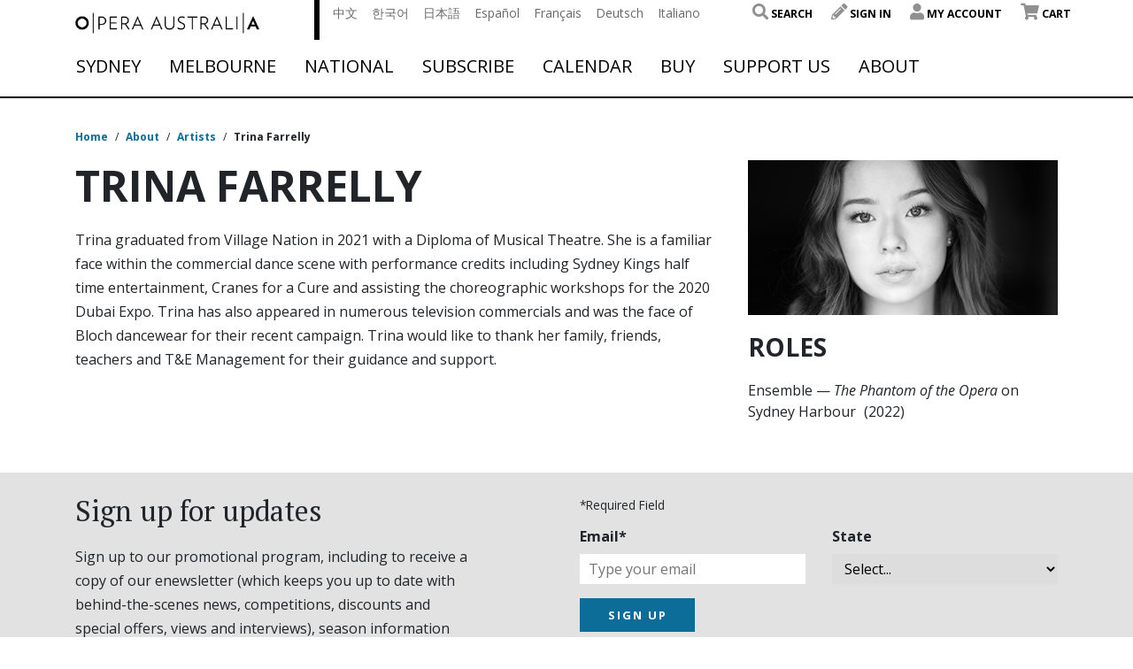

--- FILE ---
content_type: text/html; charset=UTF-8
request_url: https://opera.org.au/artist/trina-farrelly/
body_size: 16298
content:
<!doctype html>
<html lang="en-US">
<head>
    <meta charset="utf-8">
    <meta http-equiv="x-ua-compatible" content="ie=edge">
    <meta name="viewport" content="width=device-width, initial-scale=1, shrink-to-fit=no">
    <link rel="stylesheet" href="https://use.typekit.net/kbu1ekd.css">

    <link href="https://fonts.googleapis.com/css?family=Open+Sans:300,300i,400,400i,600,600i,700,700i&display=swap"
          rel="stylesheet">

    <!-- Tag Manager and Data Layer -->
                <script>
                    window.dataLayer = window.dataLayer || [];
                </script>
            
            <!-- Google Tag Manager -->
            <script>(function(w,d,s,l,i){w[l]=w[l]||[];w[l].push({'gtm.start':
            new Date().getTime(),event:'gtm.js'});var f=d.getElementsByTagName(s)[0],
            j=d.createElement(s),dl=l!='dataLayer'?'&l='+l:'';j.async=true;j.src=
            'https://www.googletagmanager.com/gtm.js?id='+i+dl;f.parentNode.insertBefore(j,f);
            })(window,document,'script','dataLayer','GTM-5SZZJQ8');</script>
            <!-- End Google Tag Manager -->
    <!-- Monsido -->
<script type="text/javascript">
    window._monsido = window._monsido || {
        token: "DBU-OJO1UoKkXbpUzMRXgw",
    };
</script>
<script type="text/javascript" async src="https://app-script.monsido.com/v2/monsido-script.js"></script>
 <!-- End Monsido -->

<!-- Queue It -->
<script type='text/javascript' src='//static.queue-it.net/script/queueclient.min.js'></script>
<script
   data-queueit-c='operaaustralia'
   type='text/javascript'
   src='//static.queue-it.net/script/queueconfigloader.min.js'>
</script>
<!-- End Queue It -->

<!-- Start of global snippet: Please do not remove  -->
<!-- Global site tag (gtag.js) - Google Marketing Platform -->
<script async src="https://www.googletagmanager.com/gtag/js?id=DC-4533218"></script>
<script>
  window.dataLayer = window.dataLayer || [];
  function gtag(){dataLayer.push(arguments);}
  gtag('js', new Date());

  gtag('config', 'DC-4533218');
</script>
<!-- End of global snippet: Please do not remove -->

<script src="https://www.googleoptimize.com/optimize.js?id=GTM-KXH7ZQM"></script>

<meta name="facebook-domain-verification" content="djpwrhak06btsxsic1atxtisy6mqii" />

<script>
(function(g,e,o,t,a,r,ge,tl,y,s){
g.getElementsByTagName(o)[0].insertAdjacentHTML('afterbegin','<style id="georedirect1695690461236style">body{opacity:0.0 !important;}</style>');
s=function(){g.getElementById('georedirect1695690461236style').innerHTML='body{opacity:1.0 !important;}';};
t=g.getElementsByTagName(o)[0];y=g.createElement(e);y.async=true;
y.src='https://g10498469755.co/gr?id=-NfE0ktjhwgLDzAsgx1e&refurl='+g.referrer+'&winurl='+encodeURIComponent(window.location);
t.parentNode.insertBefore(y,t);y.onerror=function(){s()};
georedirect1695690461236loaded=function(redirect){var to=0;if(redirect){to=5000};
setTimeout(function(){s();},to)};
})(document,'script','head');
</script>

<script type="text/javascript" src="//script.crazyegg.com/pages/scripts/0121/0536.js" async="async"></script>

<script>
(function(g,e,o,t,a,r,ge,tl,y,s){
g.getElementsByTagName(o)[0].insertAdjacentHTML('afterbegin','<style id="georedirect1701311326861style">body{opacity:0.0 !important;}</style>');
s=function(){g.getElementById('georedirect1701311326861style').innerHTML='body{opacity:1.0 !important;}';};
t=g.getElementsByTagName(o)[0];y=g.createElement(e);y.async=true;
y.src='https://g10498469755.co/gr?id=-NkT2ebKriZGB3xHUkFM&refurl='+g.referrer+'&winurl='+encodeURIComponent(window.location);
t.parentNode.insertBefore(y,t);y.onerror=function(){s()};
georedirect1701311326861loaded=function(redirect){var to=0;if(redirect){to=5000};
setTimeout(function(){s();},to)};
})(document,'script','head');
</script>

    
    <meta name='robots' content='index, follow, max-image-preview:large, max-snippet:-1, max-video-preview:-1' />
	<style>img:is([sizes="auto" i], [sizes^="auto," i]) { contain-intrinsic-size: 3000px 1500px }</style>
	
	<!-- This site is optimized with the Yoast SEO plugin v26.3 - https://yoast.com/wordpress/plugins/seo/ -->
	<title>Trina Farrelly | Opera Australia</title>
	<link rel="canonical" href="https://opera.org.au/artist/trina-farrelly/" />
	<meta property="og:locale" content="en_US" />
	<meta property="og:type" content="article" />
	<meta property="og:title" content="Trina Farrelly | Opera Australia" />
	<meta property="og:description" content="Trina graduated from Village Nation in 2021 with a Diploma of Musical Theatre. She is a familiar face within the commercial dance scene with performance credits including Sydney Kings half time entertainment, Cranes for a Cure and assisting the choreographic workshops for the 2020 Dubai Expo. Trina has also appeared in numerous television commercials and &hellip; Continued" />
	<meta property="og:url" content="https://opera.org.au/artist/trina-farrelly/" />
	<meta property="og:site_name" content="Opera Australia" />
	<meta property="article:modified_time" content="2025-07-10T06:36:12+00:00" />
	<meta name="twitter:card" content="summary_large_image" />
	<meta name="twitter:label1" content="Est. reading time" />
	<meta name="twitter:data1" content="1 minute" />
	<script type="application/ld+json" class="yoast-schema-graph">{"@context":"https://schema.org","@graph":[{"@type":["WebPage","ProfilePage"],"@id":"https://opera.org.au/artist/trina-farrelly/","url":"https://opera.org.au/artist/trina-farrelly/","name":"Trina Farrelly | Opera Australia","isPartOf":{"@id":"https://opera.org.au/#website"},"datePublished":"2022-01-31T05:14:50+00:00","dateModified":"2025-07-10T06:36:12+00:00","breadcrumb":{"@id":"https://opera.org.au/artist/trina-farrelly/#breadcrumb"},"inLanguage":"en-US","potentialAction":[{"@type":"ReadAction","target":["https://opera.org.au/artist/trina-farrelly/"]}]},{"@type":"BreadcrumbList","@id":"https://opera.org.au/artist/trina-farrelly/#breadcrumb","itemListElement":[{"@type":"ListItem","position":1,"name":"Home","item":"https://opera.org.au/"},{"@type":"ListItem","position":2,"name":"Artists","item":"https://opera.org.au/artist/"},{"@type":"ListItem","position":3,"name":"Trina Farrelly"}]},{"@type":"WebSite","@id":"https://opera.org.au/#website","url":"https://opera.org.au/","name":"Opera Australia","description":"","publisher":{"@id":"https://opera.org.au/#organization"},"potentialAction":[{"@type":"SearchAction","target":{"@type":"EntryPoint","urlTemplate":"https://opera.org.au/?s={search_term_string}"},"query-input":{"@type":"PropertyValueSpecification","valueRequired":true,"valueName":"search_term_string"}}],"inLanguage":"en-US"},{"@type":"Organization","@id":"https://opera.org.au/#organization","name":"Opera Australia","url":"https://opera.org.au/","logo":{"@type":"ImageObject","inLanguage":"en-US","@id":"https://opera.org.au/#/schema/logo/image/","url":"https://cdn.opera.org.au/2020/04/30061432/OA_OperaAustralia_Logo_RGB_72dpi.jpg","contentUrl":"https://cdn.opera.org.au/2020/04/30061432/OA_OperaAustralia_Logo_RGB_72dpi.jpg","width":317,"height":37,"caption":"Opera Australia"},"image":{"@id":"https://opera.org.au/#/schema/logo/image/"},"mainEntityOfPage":{"@id":"https://opera.org.au/artist/trina-farrelly/"}}]}</script>
	<!-- / Yoast SEO plugin. -->


<link rel='dns-prefetch' href='//cdnjs.cloudflare.com' />
<script type="text/javascript">
/* <![CDATA[ */
window._wpemojiSettings = {"baseUrl":"https:\/\/s.w.org\/images\/core\/emoji\/16.0.1\/72x72\/","ext":".png","svgUrl":"https:\/\/s.w.org\/images\/core\/emoji\/16.0.1\/svg\/","svgExt":".svg","source":{"concatemoji":"https:\/\/opera.org.au\/wp\/wp-includes\/js\/wp-emoji-release.min.js?ver=6.8.3"}};
/*! This file is auto-generated */
!function(s,n){var o,i,e;function c(e){try{var t={supportTests:e,timestamp:(new Date).valueOf()};sessionStorage.setItem(o,JSON.stringify(t))}catch(e){}}function p(e,t,n){e.clearRect(0,0,e.canvas.width,e.canvas.height),e.fillText(t,0,0);var t=new Uint32Array(e.getImageData(0,0,e.canvas.width,e.canvas.height).data),a=(e.clearRect(0,0,e.canvas.width,e.canvas.height),e.fillText(n,0,0),new Uint32Array(e.getImageData(0,0,e.canvas.width,e.canvas.height).data));return t.every(function(e,t){return e===a[t]})}function u(e,t){e.clearRect(0,0,e.canvas.width,e.canvas.height),e.fillText(t,0,0);for(var n=e.getImageData(16,16,1,1),a=0;a<n.data.length;a++)if(0!==n.data[a])return!1;return!0}function f(e,t,n,a){switch(t){case"flag":return n(e,"\ud83c\udff3\ufe0f\u200d\u26a7\ufe0f","\ud83c\udff3\ufe0f\u200b\u26a7\ufe0f")?!1:!n(e,"\ud83c\udde8\ud83c\uddf6","\ud83c\udde8\u200b\ud83c\uddf6")&&!n(e,"\ud83c\udff4\udb40\udc67\udb40\udc62\udb40\udc65\udb40\udc6e\udb40\udc67\udb40\udc7f","\ud83c\udff4\u200b\udb40\udc67\u200b\udb40\udc62\u200b\udb40\udc65\u200b\udb40\udc6e\u200b\udb40\udc67\u200b\udb40\udc7f");case"emoji":return!a(e,"\ud83e\udedf")}return!1}function g(e,t,n,a){var r="undefined"!=typeof WorkerGlobalScope&&self instanceof WorkerGlobalScope?new OffscreenCanvas(300,150):s.createElement("canvas"),o=r.getContext("2d",{willReadFrequently:!0}),i=(o.textBaseline="top",o.font="600 32px Arial",{});return e.forEach(function(e){i[e]=t(o,e,n,a)}),i}function t(e){var t=s.createElement("script");t.src=e,t.defer=!0,s.head.appendChild(t)}"undefined"!=typeof Promise&&(o="wpEmojiSettingsSupports",i=["flag","emoji"],n.supports={everything:!0,everythingExceptFlag:!0},e=new Promise(function(e){s.addEventListener("DOMContentLoaded",e,{once:!0})}),new Promise(function(t){var n=function(){try{var e=JSON.parse(sessionStorage.getItem(o));if("object"==typeof e&&"number"==typeof e.timestamp&&(new Date).valueOf()<e.timestamp+604800&&"object"==typeof e.supportTests)return e.supportTests}catch(e){}return null}();if(!n){if("undefined"!=typeof Worker&&"undefined"!=typeof OffscreenCanvas&&"undefined"!=typeof URL&&URL.createObjectURL&&"undefined"!=typeof Blob)try{var e="postMessage("+g.toString()+"("+[JSON.stringify(i),f.toString(),p.toString(),u.toString()].join(",")+"));",a=new Blob([e],{type:"text/javascript"}),r=new Worker(URL.createObjectURL(a),{name:"wpTestEmojiSupports"});return void(r.onmessage=function(e){c(n=e.data),r.terminate(),t(n)})}catch(e){}c(n=g(i,f,p,u))}t(n)}).then(function(e){for(var t in e)n.supports[t]=e[t],n.supports.everything=n.supports.everything&&n.supports[t],"flag"!==t&&(n.supports.everythingExceptFlag=n.supports.everythingExceptFlag&&n.supports[t]);n.supports.everythingExceptFlag=n.supports.everythingExceptFlag&&!n.supports.flag,n.DOMReady=!1,n.readyCallback=function(){n.DOMReady=!0}}).then(function(){return e}).then(function(){var e;n.supports.everything||(n.readyCallback(),(e=n.source||{}).concatemoji?t(e.concatemoji):e.wpemoji&&e.twemoji&&(t(e.twemoji),t(e.wpemoji)))}))}((window,document),window._wpemojiSettings);
/* ]]> */
</script>
<style id='wp-emoji-styles-inline-css' type='text/css'>

	img.wp-smiley, img.emoji {
		display: inline !important;
		border: none !important;
		box-shadow: none !important;
		height: 1em !important;
		width: 1em !important;
		margin: 0 0.07em !important;
		vertical-align: -0.1em !important;
		background: none !important;
		padding: 0 !important;
	}
</style>
<link rel='stylesheet' id='wp-block-library-css' href='https://opera.org.au/wp/wp-includes/css/dist/block-library/style.min.css?ver=6.8.3' type='text/css' media='all' />
<style id='classic-theme-styles-inline-css' type='text/css'>
/*! This file is auto-generated */
.wp-block-button__link{color:#fff;background-color:#32373c;border-radius:9999px;box-shadow:none;text-decoration:none;padding:calc(.667em + 2px) calc(1.333em + 2px);font-size:1.125em}.wp-block-file__button{background:#32373c;color:#fff;text-decoration:none}
</style>
<style id='safe-svg-svg-icon-style-inline-css' type='text/css'>
.safe-svg-cover{text-align:center}.safe-svg-cover .safe-svg-inside{display:inline-block;max-width:100%}.safe-svg-cover svg{fill:currentColor;height:100%;max-height:100%;max-width:100%;width:100%}

</style>
<style id='filebird-block-filebird-gallery-style-inline-css' type='text/css'>
ul.filebird-block-filebird-gallery{margin:auto!important;padding:0!important;width:100%}ul.filebird-block-filebird-gallery.layout-grid{display:grid;grid-gap:20px;align-items:stretch;grid-template-columns:repeat(var(--columns),1fr);justify-items:stretch}ul.filebird-block-filebird-gallery.layout-grid li img{border:1px solid #ccc;box-shadow:2px 2px 6px 0 rgba(0,0,0,.3);height:100%;max-width:100%;-o-object-fit:cover;object-fit:cover;width:100%}ul.filebird-block-filebird-gallery.layout-masonry{-moz-column-count:var(--columns);-moz-column-gap:var(--space);column-gap:var(--space);-moz-column-width:var(--min-width);columns:var(--min-width) var(--columns);display:block;overflow:auto}ul.filebird-block-filebird-gallery.layout-masonry li{margin-bottom:var(--space)}ul.filebird-block-filebird-gallery li{list-style:none}ul.filebird-block-filebird-gallery li figure{height:100%;margin:0;padding:0;position:relative;width:100%}ul.filebird-block-filebird-gallery li figure figcaption{background:linear-gradient(0deg,rgba(0,0,0,.7),rgba(0,0,0,.3) 70%,transparent);bottom:0;box-sizing:border-box;color:#fff;font-size:.8em;margin:0;max-height:100%;overflow:auto;padding:3em .77em .7em;position:absolute;text-align:center;width:100%;z-index:2}ul.filebird-block-filebird-gallery li figure figcaption a{color:inherit}

</style>
<style id='global-styles-inline-css' type='text/css'>
:root{--wp--preset--aspect-ratio--square: 1;--wp--preset--aspect-ratio--4-3: 4/3;--wp--preset--aspect-ratio--3-4: 3/4;--wp--preset--aspect-ratio--3-2: 3/2;--wp--preset--aspect-ratio--2-3: 2/3;--wp--preset--aspect-ratio--16-9: 16/9;--wp--preset--aspect-ratio--9-16: 9/16;--wp--preset--color--black: #000000;--wp--preset--color--cyan-bluish-gray: #abb8c3;--wp--preset--color--white: #ffffff;--wp--preset--color--pale-pink: #f78da7;--wp--preset--color--vivid-red: #cf2e2e;--wp--preset--color--luminous-vivid-orange: #ff6900;--wp--preset--color--luminous-vivid-amber: #fcb900;--wp--preset--color--light-green-cyan: #7bdcb5;--wp--preset--color--vivid-green-cyan: #00d084;--wp--preset--color--pale-cyan-blue: #8ed1fc;--wp--preset--color--vivid-cyan-blue: #0693e3;--wp--preset--color--vivid-purple: #9b51e0;--wp--preset--gradient--vivid-cyan-blue-to-vivid-purple: linear-gradient(135deg,rgba(6,147,227,1) 0%,rgb(155,81,224) 100%);--wp--preset--gradient--light-green-cyan-to-vivid-green-cyan: linear-gradient(135deg,rgb(122,220,180) 0%,rgb(0,208,130) 100%);--wp--preset--gradient--luminous-vivid-amber-to-luminous-vivid-orange: linear-gradient(135deg,rgba(252,185,0,1) 0%,rgba(255,105,0,1) 100%);--wp--preset--gradient--luminous-vivid-orange-to-vivid-red: linear-gradient(135deg,rgba(255,105,0,1) 0%,rgb(207,46,46) 100%);--wp--preset--gradient--very-light-gray-to-cyan-bluish-gray: linear-gradient(135deg,rgb(238,238,238) 0%,rgb(169,184,195) 100%);--wp--preset--gradient--cool-to-warm-spectrum: linear-gradient(135deg,rgb(74,234,220) 0%,rgb(151,120,209) 20%,rgb(207,42,186) 40%,rgb(238,44,130) 60%,rgb(251,105,98) 80%,rgb(254,248,76) 100%);--wp--preset--gradient--blush-light-purple: linear-gradient(135deg,rgb(255,206,236) 0%,rgb(152,150,240) 100%);--wp--preset--gradient--blush-bordeaux: linear-gradient(135deg,rgb(254,205,165) 0%,rgb(254,45,45) 50%,rgb(107,0,62) 100%);--wp--preset--gradient--luminous-dusk: linear-gradient(135deg,rgb(255,203,112) 0%,rgb(199,81,192) 50%,rgb(65,88,208) 100%);--wp--preset--gradient--pale-ocean: linear-gradient(135deg,rgb(255,245,203) 0%,rgb(182,227,212) 50%,rgb(51,167,181) 100%);--wp--preset--gradient--electric-grass: linear-gradient(135deg,rgb(202,248,128) 0%,rgb(113,206,126) 100%);--wp--preset--gradient--midnight: linear-gradient(135deg,rgb(2,3,129) 0%,rgb(40,116,252) 100%);--wp--preset--font-size--small: 13px;--wp--preset--font-size--medium: 20px;--wp--preset--font-size--large: 36px;--wp--preset--font-size--x-large: 42px;--wp--preset--spacing--20: 0.44rem;--wp--preset--spacing--30: 0.67rem;--wp--preset--spacing--40: 1rem;--wp--preset--spacing--50: 1.5rem;--wp--preset--spacing--60: 2.25rem;--wp--preset--spacing--70: 3.38rem;--wp--preset--spacing--80: 5.06rem;--wp--preset--shadow--natural: 6px 6px 9px rgba(0, 0, 0, 0.2);--wp--preset--shadow--deep: 12px 12px 50px rgba(0, 0, 0, 0.4);--wp--preset--shadow--sharp: 6px 6px 0px rgba(0, 0, 0, 0.2);--wp--preset--shadow--outlined: 6px 6px 0px -3px rgba(255, 255, 255, 1), 6px 6px rgba(0, 0, 0, 1);--wp--preset--shadow--crisp: 6px 6px 0px rgba(0, 0, 0, 1);}:where(.is-layout-flex){gap: 0.5em;}:where(.is-layout-grid){gap: 0.5em;}body .is-layout-flex{display: flex;}.is-layout-flex{flex-wrap: wrap;align-items: center;}.is-layout-flex > :is(*, div){margin: 0;}body .is-layout-grid{display: grid;}.is-layout-grid > :is(*, div){margin: 0;}:where(.wp-block-columns.is-layout-flex){gap: 2em;}:where(.wp-block-columns.is-layout-grid){gap: 2em;}:where(.wp-block-post-template.is-layout-flex){gap: 1.25em;}:where(.wp-block-post-template.is-layout-grid){gap: 1.25em;}.has-black-color{color: var(--wp--preset--color--black) !important;}.has-cyan-bluish-gray-color{color: var(--wp--preset--color--cyan-bluish-gray) !important;}.has-white-color{color: var(--wp--preset--color--white) !important;}.has-pale-pink-color{color: var(--wp--preset--color--pale-pink) !important;}.has-vivid-red-color{color: var(--wp--preset--color--vivid-red) !important;}.has-luminous-vivid-orange-color{color: var(--wp--preset--color--luminous-vivid-orange) !important;}.has-luminous-vivid-amber-color{color: var(--wp--preset--color--luminous-vivid-amber) !important;}.has-light-green-cyan-color{color: var(--wp--preset--color--light-green-cyan) !important;}.has-vivid-green-cyan-color{color: var(--wp--preset--color--vivid-green-cyan) !important;}.has-pale-cyan-blue-color{color: var(--wp--preset--color--pale-cyan-blue) !important;}.has-vivid-cyan-blue-color{color: var(--wp--preset--color--vivid-cyan-blue) !important;}.has-vivid-purple-color{color: var(--wp--preset--color--vivid-purple) !important;}.has-black-background-color{background-color: var(--wp--preset--color--black) !important;}.has-cyan-bluish-gray-background-color{background-color: var(--wp--preset--color--cyan-bluish-gray) !important;}.has-white-background-color{background-color: var(--wp--preset--color--white) !important;}.has-pale-pink-background-color{background-color: var(--wp--preset--color--pale-pink) !important;}.has-vivid-red-background-color{background-color: var(--wp--preset--color--vivid-red) !important;}.has-luminous-vivid-orange-background-color{background-color: var(--wp--preset--color--luminous-vivid-orange) !important;}.has-luminous-vivid-amber-background-color{background-color: var(--wp--preset--color--luminous-vivid-amber) !important;}.has-light-green-cyan-background-color{background-color: var(--wp--preset--color--light-green-cyan) !important;}.has-vivid-green-cyan-background-color{background-color: var(--wp--preset--color--vivid-green-cyan) !important;}.has-pale-cyan-blue-background-color{background-color: var(--wp--preset--color--pale-cyan-blue) !important;}.has-vivid-cyan-blue-background-color{background-color: var(--wp--preset--color--vivid-cyan-blue) !important;}.has-vivid-purple-background-color{background-color: var(--wp--preset--color--vivid-purple) !important;}.has-black-border-color{border-color: var(--wp--preset--color--black) !important;}.has-cyan-bluish-gray-border-color{border-color: var(--wp--preset--color--cyan-bluish-gray) !important;}.has-white-border-color{border-color: var(--wp--preset--color--white) !important;}.has-pale-pink-border-color{border-color: var(--wp--preset--color--pale-pink) !important;}.has-vivid-red-border-color{border-color: var(--wp--preset--color--vivid-red) !important;}.has-luminous-vivid-orange-border-color{border-color: var(--wp--preset--color--luminous-vivid-orange) !important;}.has-luminous-vivid-amber-border-color{border-color: var(--wp--preset--color--luminous-vivid-amber) !important;}.has-light-green-cyan-border-color{border-color: var(--wp--preset--color--light-green-cyan) !important;}.has-vivid-green-cyan-border-color{border-color: var(--wp--preset--color--vivid-green-cyan) !important;}.has-pale-cyan-blue-border-color{border-color: var(--wp--preset--color--pale-cyan-blue) !important;}.has-vivid-cyan-blue-border-color{border-color: var(--wp--preset--color--vivid-cyan-blue) !important;}.has-vivid-purple-border-color{border-color: var(--wp--preset--color--vivid-purple) !important;}.has-vivid-cyan-blue-to-vivid-purple-gradient-background{background: var(--wp--preset--gradient--vivid-cyan-blue-to-vivid-purple) !important;}.has-light-green-cyan-to-vivid-green-cyan-gradient-background{background: var(--wp--preset--gradient--light-green-cyan-to-vivid-green-cyan) !important;}.has-luminous-vivid-amber-to-luminous-vivid-orange-gradient-background{background: var(--wp--preset--gradient--luminous-vivid-amber-to-luminous-vivid-orange) !important;}.has-luminous-vivid-orange-to-vivid-red-gradient-background{background: var(--wp--preset--gradient--luminous-vivid-orange-to-vivid-red) !important;}.has-very-light-gray-to-cyan-bluish-gray-gradient-background{background: var(--wp--preset--gradient--very-light-gray-to-cyan-bluish-gray) !important;}.has-cool-to-warm-spectrum-gradient-background{background: var(--wp--preset--gradient--cool-to-warm-spectrum) !important;}.has-blush-light-purple-gradient-background{background: var(--wp--preset--gradient--blush-light-purple) !important;}.has-blush-bordeaux-gradient-background{background: var(--wp--preset--gradient--blush-bordeaux) !important;}.has-luminous-dusk-gradient-background{background: var(--wp--preset--gradient--luminous-dusk) !important;}.has-pale-ocean-gradient-background{background: var(--wp--preset--gradient--pale-ocean) !important;}.has-electric-grass-gradient-background{background: var(--wp--preset--gradient--electric-grass) !important;}.has-midnight-gradient-background{background: var(--wp--preset--gradient--midnight) !important;}.has-small-font-size{font-size: var(--wp--preset--font-size--small) !important;}.has-medium-font-size{font-size: var(--wp--preset--font-size--medium) !important;}.has-large-font-size{font-size: var(--wp--preset--font-size--large) !important;}.has-x-large-font-size{font-size: var(--wp--preset--font-size--x-large) !important;}
:where(.wp-block-post-template.is-layout-flex){gap: 1.25em;}:where(.wp-block-post-template.is-layout-grid){gap: 1.25em;}
:where(.wp-block-columns.is-layout-flex){gap: 2em;}:where(.wp-block-columns.is-layout-grid){gap: 2em;}
:root :where(.wp-block-pullquote){font-size: 1.5em;line-height: 1.6;}
</style>
<link rel='stylesheet' id='sage/main.css-css' href='https://opera.org.au/app/themes/opera-australia/dist/styles/main_efd3ac1f.css' type='text/css' media='all' />
<!--n2css--><!--n2js--><script type="text/javascript" src="https://opera.org.au/wp/wp-includes/js/tinymce/tinymce.min.js?ver=49110-20250317" id="wp-tinymce-root-js"></script>
<script type="text/javascript" src="https://opera.org.au/wp/wp-includes/js/tinymce/plugins/compat3x/plugin.min.js?ver=49110-20250317" id="wp-tinymce-js"></script>
<script type="text/javascript" src="https://opera.org.au/wp/wp-includes/js/jquery/jquery.min.js?ver=3.7.1" id="jquery-core-js"></script>
<script type="text/javascript" src="https://opera.org.au/wp/wp-includes/js/jquery/jquery-migrate.min.js?ver=3.4.1" id="jquery-migrate-js"></script>
<link rel="https://api.w.org/" href="https://opera.org.au/wp-json/" /><link rel="EditURI" type="application/rsd+xml" title="RSD" href="https://opera.org.au/wp/xmlrpc.php?rsd" />
<meta name="generator" content="WordPress 6.8.3" />
<link rel='shortlink' href='https://opera.org.au/?p=26675' />
<link rel="alternate" title="oEmbed (JSON)" type="application/json+oembed" href="https://opera.org.au/wp-json/oembed/1.0/embed?url=https%3A%2F%2Fopera.org.au%2Fartist%2Ftrina-farrelly%2F" />
<link rel="alternate" title="oEmbed (XML)" type="text/xml+oembed" href="https://opera.org.au/wp-json/oembed/1.0/embed?url=https%3A%2F%2Fopera.org.au%2Fartist%2Ftrina-farrelly%2F&#038;format=xml" />
<link rel="icon" href="https://opera.org.au/app/uploads/2020/04/cropped-opera-australia-favicon-32x32.png" sizes="32x32" />
<link rel="icon" href="https://opera.org.au/app/uploads/2020/04/cropped-opera-australia-favicon-192x192.png" sizes="192x192" />
<link rel="apple-touch-icon" href="https://opera.org.au/app/uploads/2020/04/cropped-opera-australia-favicon-180x180.png" />
<meta name="msapplication-TileImage" content="https://opera.org.au/app/uploads/2020/04/cropped-opera-australia-favicon-270x270.png" />
</head>
<body class="wp-singular artist-template-default single single-artist postid-26675 wp-theme-opera-australiaresources trina-farrelly app-data index-data singular-data single-data single-artist-data single-artist-trina-farrelly-data">
<!-- Google Tag Manager (noscript) -->
            <noscript><iframe src="https://www.googletagmanager.com/ns.html?id=GTM-5SZZJQ8"
            height="0" width="0" style="display:none;visibility:hidden"></iframe></noscript>
            <!-- End Google Tag Manager (noscript) -->

    <header class="banner headroom">
  <div class="container has-callout">

    <div class="row nav-primary-row">
      <div class="burger">
        <hr class="first">
        <hr class="second">
        <hr class="third">
        <hr class="forth">
      </div>

      <div class="mobile-user-navigation-menu-icons">
                  <a class="signin" title="Login"><i class="fa fa-pencil-alt"></i></a>
        
                  <a href="/cart" title="Cart"><i class="fa fa-shopping-cart"></i></a>
        
        <a href="#" class="js-mobile-search"><i class="fas fa-search"></i></a>
      </div>

      <div class="col-8 col-lg-3 logo">
        <a class="brand" href="/">

          
          <img class="expanded-logo" src="https://opera.org.au/app/uploads/2020/04/OA_OperaAustralia_Logo_RGB_72dpi.jpg" alt="Opera Australia Logo"/>
          <img class="collapsed-logo" src="https://opera.org.au/app/uploads/2020/04/LogoResize.svg" alt="Opera Australia Logo Condensed" />
        </a>
      </div>
      <div class="col-4 col-lg-9 utility-navigation">
        <div class="header__content">
          <div class="row utility-navigation--top justify-content-between">
            <div class="col-6">
              <div class="translation-navigation">
                                  <div class="menu-language-bar-container"><ul id="menu-language-bar" class="menu"><li id="menu-item-9423" class="menu-item menu-item-type-custom menu-item-object-custom menu-item-9423"><a href="/welcome/zh-hans">中文</a></li>
<li id="menu-item-9422" class="menu-item menu-item-type-custom menu-item-object-custom menu-item-9422"><a href="/welcome/ko">한국어</a></li>
<li id="menu-item-9418" class="menu-item menu-item-type-custom menu-item-object-custom menu-item-9418"><a href="/welcome/ja">日本語</a></li>
<li id="menu-item-9417" class="menu-item menu-item-type-custom menu-item-object-custom menu-item-9417"><a href="/welcome/es">Español</a></li>
<li id="menu-item-9419" class="menu-item menu-item-type-custom menu-item-object-custom menu-item-9419"><a href="/welcome/fr">Français</a></li>
<li id="menu-item-9420" class="menu-item menu-item-type-custom menu-item-object-custom menu-item-9420"><a href="/welcome/de">Deutsch</a></li>
<li id="menu-item-9421" class="menu-item menu-item-type-custom menu-item-object-custom menu-item-9421"><a href="/welcome/it">Italiano</a></li>
</ul></div>
                              </div>
            </div>
                        <nav class="nav-user">
                                                            <div class="menu-user-navigation-container"><ul id="menu-user-navigation" class="user_nav"><li id="menu-item-10603" class="menu-item menu-item-type-custom menu-item-object-custom menu-item-10603"><a><span class="fas fa-search"></span> Search</a></li>
<li id="menu-item-83" class="signin menu-item menu-item-type-custom menu-item-object-custom menu-item-83"><a><span class="fa fa-pencil-alt"></span> Sign In</a></li>
<li id="menu-item-10596" class="menu-item menu-item-type-custom menu-item-object-custom menu-item-10596"><a><span class="fas fa-user"></span> My Account</a></li>
<li id="menu-item-8632" class="menu-item menu-item-type-custom menu-item-object-custom menu-item-8632"><a href="/cart"><span class="fa fa-shopping-cart"></span> Cart</a></li>
</ul></div>
                                          </nav>
          </div>
        </div>

        <div class="js-pop-down-search pop-down-search-box-container" style="display: none;">
          <div class="search-form-field-container">
  <form class="js-search-form search-bar search-form" role="search" action="https://opera.org.au/search-results/" method="get">
    <span class="fa fa-search"></span>
    <input class="search-input js-search-input" type="search" placeholder="search" name="q">
  </form>
</div>


        </div>

      </div>
    </div>

    <div class="full-width-navigation">
      <nav class="nav-primary row justify-content-between">
                  <div class="menu-primary-container"><ul id="menu-primary" class="nav"><li id="menu-item-11504" class="menu-item menu-item-type-post_type menu-item-object-page menu-item-has-children menu-item-11504"><a href="https://opera.org.au/sydney/">Sydney</a><span class="fa fa-chevron-down"></span>
<ul class="sub-menu">
	<li id="menu-item-31850" class="menu-item menu-item-type-custom menu-item-object-custom menu-item-31850"><a href="/whats-on/sydney">What&#8217;s on in Sydney</a><span class="fa fa-chevron-down"></span></li>
	<li id="menu-item-50872" class="menu-item menu-item-type-custom menu-item-object-custom menu-item-50872"><a href="https://opera.org.au/productions/great-opera-hits-sydney-2025">Great Opera Hits</a><span class="fa fa-chevron-down"></span></li>
	<li id="menu-item-52757" class="menu-item menu-item-type-custom menu-item-object-custom menu-item-has-children menu-item-52757"><a href="/events/new-years-eve/">New Year&#8217;s Eve at Sydney Opera House</a><span class="fa fa-chevron-down"></span>
	<ul class="sub-menu">
		<li id="menu-item-57335" class="menu-item menu-item-type-custom menu-item-object-custom menu-item-57335"><a href="/productions/madama-butterfly-nye/">Madama Butterfly on NYE</a><span class="fa fa-chevron-down"></span></li>
		<li id="menu-item-57334" class="menu-item menu-item-type-custom menu-item-object-custom menu-item-57334"><a href="/productions/the-opera-gala-concert-2025/">The Opera Gala Concert NYE</a><span class="fa fa-chevron-down"></span></li>
	</ul>
</li>
	<li id="menu-item-57589" class="menu-item menu-item-type-custom menu-item-object-custom menu-item-has-children menu-item-57589"><a href="https://opera.org.au/events/season-2026/sydney-season-2026/">Season 2026</a><span class="fa fa-chevron-down"></span>
	<ul class="sub-menu">
		<li id="menu-item-57590" class="menu-item menu-item-type-custom menu-item-object-custom menu-item-57590"><a href="/productions/madama-butterfly-sydney/">Madama Butterfly</a><span class="fa fa-chevron-down"></span></li>
		<li id="menu-item-57591" class="menu-item menu-item-type-custom menu-item-object-custom menu-item-57591"><a href="/productions/turandot-sydney/">Turandot</a><span class="fa fa-chevron-down"></span></li>
		<li id="menu-item-57592" class="menu-item menu-item-type-custom menu-item-object-custom menu-item-57592"><a href="https://opera.org.au/productions/hansel-gretel-sydney/">Hansel &#038; Gretel</a><span class="fa fa-chevron-down"></span></li>
		<li id="menu-item-57593" class="menu-item menu-item-type-custom menu-item-object-custom menu-item-57593"><a href="https://opera.org.au/productions/opera-up-late-sydney/">Opera Up Late</a><span class="fa fa-chevron-down"></span></li>
		<li id="menu-item-57633" class="menu-item menu-item-type-custom menu-item-object-custom menu-item-57633"><a href="https://opera.org.au/productions/a-winters-journey-sydney/">A Winter&#8217;s Journey</a><span class="fa fa-chevron-down"></span></li>
		<li id="menu-item-57594" class="menu-item menu-item-type-custom menu-item-object-custom menu-item-57594"><a href="https://opera.org.au/productions/eugene-onegin-sydney/">Eugene Onegin</a><span class="fa fa-chevron-down"></span></li>
	</ul>
</li>
	<li id="menu-item-58080" class="menu-item menu-item-type-custom menu-item-object-custom menu-item-has-children menu-item-58080"><a href="/productions/the-phantom-of-the-opera-on-sydney-harbour/">Handa Opera on Sydney Harbour:</a><span class="fa fa-chevron-down"></span>
	<ul class="sub-menu">
		<li id="menu-item-56368" class="menu-item menu-item-type-custom menu-item-object-custom menu-item-56368"><a href="/productions/the-phantom-of-the-opera-on-sydney-harbour/">The Phantom of the Opera</a><span class="fa fa-chevron-down"></span></li>
	</ul>
</li>
	<li id="menu-item-53960" class="menu-item menu-item-type-custom menu-item-object-custom menu-item-has-children menu-item-53960"><a href="https://opera.org.au/events/anastasia-australia/">Anastasia the musical</a><span class="fa fa-chevron-down"></span>
	<ul class="sub-menu">
		<li id="menu-item-57595" class="menu-item menu-item-type-custom menu-item-object-custom menu-item-57595"><a href="https://opera.org.au/productions/the-merry-widow-sydney/">The Merry Widow</a><span class="fa fa-chevron-down"></span></li>
		<li id="menu-item-57596" class="menu-item menu-item-type-custom menu-item-object-custom menu-item-57596"><a href="https://opera.org.au/productions/rigoletto-sydney/">Rigoletto</a><span class="fa fa-chevron-down"></span></li>
		<li id="menu-item-57350" class="menu-item menu-item-type-custom menu-item-object-custom menu-item-57350"><a href="https://opera.org.au/productions/the-drovers-wife-sydney/">The Drover&#8217;s Wife</a><span class="fa fa-chevron-down"></span></li>
		<li id="menu-item-57597" class="menu-item menu-item-type-custom menu-item-object-custom menu-item-57597"><a href="https://opera.org.au/productions/la-stupenda-sydney/">La Stupenda: A Joan Sutherland Celebration</a><span class="fa fa-chevron-down"></span></li>
	</ul>
</li>
	<li id="menu-item-57349" class="menu-item menu-item-type-custom menu-item-object-custom menu-item-57349"><a href="/productions/my-fair-lady-sydney/">My Fair Lady</a><span class="fa fa-chevron-down"></span></li>
</ul>
</li>
<li id="menu-item-11506" class="menu-item menu-item-type-post_type menu-item-object-page menu-item-has-children menu-item-11506"><a href="https://opera.org.au/melbourne/">Melbourne</a><span class="fa fa-chevron-down"></span>
<ul class="sub-menu">
	<li id="menu-item-50990" class="menu-item menu-item-type-custom menu-item-object-custom menu-item-50990"><a href="https://opera.org.au/whats-on/melbourne">What&#8217;s on in Melbourne</a><span class="fa fa-chevron-down"></span></li>
	<li id="menu-item-50991" class="menu-item menu-item-type-custom menu-item-object-custom menu-item-has-children menu-item-50991"><a href="https://opera.org.au/events/season-2025/melbourne-season-2025">Season 2025</a><span class="fa fa-chevron-down"></span>
	<ul class="sub-menu">
		<li id="menu-item-50987" class="menu-item menu-item-type-custom menu-item-object-custom menu-item-50987"><a href="https://opera.org.au/productions/carmen-melbourne/">Carmen</a><span class="fa fa-chevron-down"></span></li>
		<li id="menu-item-50988" class="menu-item menu-item-type-custom menu-item-object-custom menu-item-50988"><a href="https://opera.org.au/productions/orpheus-eurydice-melbourne/">Orpheus &#038; Eurydice</a><span class="fa fa-chevron-down"></span></li>
	</ul>
</li>
	<li id="menu-item-53961" class="menu-item menu-item-type-custom menu-item-object-custom menu-item-53961"><a href="https://opera.org.au/events/anastasia-australia/">Anastasia the musical</a><span class="fa fa-chevron-down"></span></li>
	<li id="menu-item-57598" class="menu-item menu-item-type-custom menu-item-object-custom menu-item-has-children menu-item-57598"><a href="https://opera.org.au/events/season-2026/melbourne-season-2026/">Season 2026</a><span class="fa fa-chevron-down"></span>
	<ul class="sub-menu">
		<li id="menu-item-57634" class="menu-item menu-item-type-custom menu-item-object-custom menu-item-57634"><a href="https://opera.org.au/productions/a-winters-journey-melbourne/">A Winter&#8217;s Journey</a><span class="fa fa-chevron-down"></span></li>
		<li id="menu-item-57599" class="menu-item menu-item-type-custom menu-item-object-custom menu-item-57599"><a href="https://opera.org.au/productions/la-traviata-melbourne/">La Traviata</a><span class="fa fa-chevron-down"></span></li>
		<li id="menu-item-57600" class="menu-item menu-item-type-custom menu-item-object-custom menu-item-57600"><a href="https://opera.org.au/productions/70th-anniversary-gala-melbourne/">70th Anniversary Gala</a><span class="fa fa-chevron-down"></span></li>
		<li id="menu-item-57601" class="menu-item menu-item-type-custom menu-item-object-custom menu-item-57601"><a href="https://opera.org.au/productions/gilbert-sullivan-melbourne/">Gilbert &#038; Sullivan: A Musical Celebration</a><span class="fa fa-chevron-down"></span></li>
		<li id="menu-item-57602" class="menu-item menu-item-type-custom menu-item-object-custom menu-item-57602"><a href="https://opera.org.au/productions/encore-melbourne/">Encore! Songs from the Musicals</a><span class="fa fa-chevron-down"></span></li>
		<li id="menu-item-57603" class="menu-item menu-item-type-custom menu-item-object-custom menu-item-57603"><a href="https://opera.org.au/productions/la-boheme-melbourne/">La Bohème</a><span class="fa fa-chevron-down"></span></li>
		<li id="menu-item-57604" class="menu-item menu-item-type-custom menu-item-object-custom menu-item-57604"><a href="https://opera.org.au/productions/opera-up-late-melbourne-2026/">Opera Up Late</a><span class="fa fa-chevron-down"></span></li>
		<li id="menu-item-57605" class="menu-item menu-item-type-custom menu-item-object-custom menu-item-57605"><a href="https://opera.org.au/productions/the-trumpet-of-the-swan-melbourne/">The Trumpet of the Swan</a><span class="fa fa-chevron-down"></span></li>
		<li id="menu-item-57607" class="menu-item menu-item-type-custom menu-item-object-custom menu-item-57607"><a href="https://opera.org.au/productions/watershed-melbourne/">Watershed: The Death of Dr Duncan</a><span class="fa fa-chevron-down"></span></li>
	</ul>
</li>
</ul>
</li>
<li id="menu-item-13348" class="menu-item menu-item-type-custom menu-item-object-custom menu-item-has-children menu-item-13348"><a href="https://opera.org.au/national/">National</a><span class="fa fa-chevron-down"></span>
<ul class="sub-menu">
	<li id="menu-item-46260" class="menu-item menu-item-type-custom menu-item-object-custom menu-item-has-children menu-item-46260"><a href="/events/national-tour/la-boheme/">National Tour</a><span class="fa fa-chevron-down"></span>
	<ul class="sub-menu">
		<li id="menu-item-57608" class="menu-item menu-item-type-custom menu-item-object-custom menu-item-57608"><a href="https://opera.org.au/events/national-tour/don-giovanni/">Don Giovanni</a><span class="fa fa-chevron-down"></span></li>
	</ul>
</li>
	<li id="menu-item-56633" class="menu-item menu-item-type-post_type menu-item-object-page menu-item-56633"><a href="https://opera.org.au/events/a-winters-journey-australia/">A Winter’s Journey</a><span class="fa fa-chevron-down"></span></li>
	<li id="menu-item-53962" class="menu-item menu-item-type-custom menu-item-object-custom menu-item-53962"><a href="https://opera.org.au/events/anastasia-australia/">Anastasia the musical</a><span class="fa fa-chevron-down"></span></li>
	<li id="menu-item-11518" class="menu-item menu-item-type-post_type menu-item-object-page menu-item-has-children menu-item-11518"><a href="https://opera.org.au/events/cinema-tv-radio/">On demand, Cinema &#038; Radio</a><span class="fa fa-chevron-down"></span>
	<ul class="sub-menu">
		<li id="menu-item-36857" class="menu-item menu-item-type-custom menu-item-object-custom menu-item-36857"><a href="https://tv.opera.org.au/">OA | TV</a><span class="fa fa-chevron-down"></span></li>
		<li id="menu-item-36859" class="menu-item menu-item-type-custom menu-item-object-custom menu-item-36859"><a href="https://opera.org.au/podcast/">Podcast</a><span class="fa fa-chevron-down"></span></li>
	</ul>
</li>
</ul>
</li>
<li id="menu-item-31911" class="menu-item menu-item-type-custom menu-item-object-custom menu-item-has-children menu-item-31911"><a href="https://opera.org.au/events/season-2026/">Subscribe</a><span class="fa fa-chevron-down"></span>
<ul class="sub-menu">
	<li id="menu-item-39006" class="menu-item menu-item-type-custom menu-item-object-custom menu-item-has-children menu-item-39006"><a href="https://opera.org.au/events/season-2026/Sydney-season-2026">Sydney 2026</a><span class="fa fa-chevron-down"></span>
	<ul class="sub-menu">
		<li id="menu-item-39009" class="menu-item menu-item-type-custom menu-item-object-custom menu-item-39009"><a href="https://opera.org.au/events/season-2026/Sydney-season-2026?scroll=subscribe">Subscription Packages</a><span class="fa fa-chevron-down"></span></li>
		<li id="menu-item-39008" class="menu-item menu-item-type-custom menu-item-object-custom menu-item-39008"><a href="https://opera.org.au/features/discover-2026-sydney-season/">Explore Sydney Season</a><span class="fa fa-chevron-down"></span></li>
		<li id="menu-item-44092" class="menu-item menu-item-type-custom menu-item-object-custom menu-item-44092"><a href="/events/season-2026/sydney-package-guide/">Sydney Package Guide</a><span class="fa fa-chevron-down"></span></li>
	</ul>
</li>
	<li id="menu-item-44093" class="menu-item menu-item-type-custom menu-item-object-custom menu-item-has-children menu-item-44093"><a href="https://opera.org.au/events/season-2026/melbourne-season-2026">Melbourne 2026</a><span class="fa fa-chevron-down"></span>
	<ul class="sub-menu">
		<li id="menu-item-44095" class="menu-item menu-item-type-custom menu-item-object-custom menu-item-44095"><a href="https://opera.org.au/buy/subscription-packages/melbourne-choose-your-own-subscription/">Subscription Packages</a><span class="fa fa-chevron-down"></span></li>
		<li id="menu-item-44094" class="menu-item menu-item-type-custom menu-item-object-custom menu-item-44094"><a href="/features/discover-2026-melbourne-season/">Explore Melbourne Season</a><span class="fa fa-chevron-down"></span></li>
	</ul>
</li>
	<li id="menu-item-39007" class="menu-item menu-item-type-custom menu-item-object-custom menu-item-39007"><a href="https://opera.org.au/events/season-2026/season-guide/">One Sentence Guide</a><span class="fa fa-chevron-down"></span></li>
</ul>
</li>
<li id="menu-item-38" class="menu-item menu-item-type-post_type menu-item-object-page menu-item-38"><a href="https://opera.org.au/calendar/">Calendar</a><span class="fa fa-chevron-down"></span></li>
<li id="menu-item-37" class="menu-item menu-item-type-post_type menu-item-object-page menu-item-has-children menu-item-37"><a href="https://opera.org.au/buy/">Buy</a><span class="fa fa-chevron-down"></span>
<ul class="sub-menu">
	<li id="menu-item-11523" class="menu-item menu-item-type-post_type menu-item-object-page menu-item-11523"><a href="https://opera.org.au/buy-tickets/">Buy tickets</a><span class="fa fa-chevron-down"></span></li>
	<li id="menu-item-31919" class="menu-item menu-item-type-custom menu-item-object-custom menu-item-31919"><a href="https://opera.org.au/events/season-2026/">Buy Season Subscription</a><span class="fa fa-chevron-down"></span></li>
	<li id="menu-item-28678" class="menu-item menu-item-type-post_type menu-item-object-page menu-item-28678"><a href="https://opera.org.au/accessibility/">Accessibility</a><span class="fa fa-chevron-down"></span></li>
	<li id="menu-item-9245" class="menu-item menu-item-type-post_type menu-item-object-page menu-item-9245"><a href="https://opera.org.au/buy/gifts/gift-vouchers/">Gift Vouchers</a><span class="fa fa-chevron-down"></span></li>
	<li id="menu-item-11524" class="menu-item menu-item-type-post_type menu-item-object-page menu-item-11524"><a href="https://opera.org.au/buy/amazing-experiences/">Amazing Experiences</a><span class="fa fa-chevron-down"></span></li>
	<li id="menu-item-11525" class="menu-item menu-item-type-post_type menu-item-object-page menu-item-has-children menu-item-11525"><a href="https://opera.org.au/buy/special-offers/">Special Offers</a><span class="fa fa-chevron-down"></span>
	<ul class="sub-menu">
		<li id="menu-item-47869" class="menu-item menu-item-type-post_type menu-item-object-page menu-item-47869"><a href="https://opera.org.au/buy/special-offers/under-35s/">Under 35</a><span class="fa fa-chevron-down"></span></li>
	</ul>
</li>
	<li id="menu-item-36858" class="menu-item menu-item-type-custom menu-item-object-custom menu-item-36858"><a href="https://tv.opera.org.au/">OA | TV</a><span class="fa fa-chevron-down"></span></li>
</ul>
</li>
<li id="menu-item-10466" class="menu-item menu-item-type-post_type menu-item-object-page menu-item-has-children menu-item-10466"><a href="https://opera.org.au/support-us/">Support Us</a><span class="fa fa-chevron-down"></span>
<ul class="sub-menu">
	<li id="menu-item-10564" class="menu-item menu-item-type-post_type menu-item-object-page menu-item-10564"><a href="https://opera.org.au/support-us/donate/">Make a donation today</a><span class="fa fa-chevron-down"></span></li>
	<li id="menu-item-10563" class="menu-item menu-item-type-post_type menu-item-object-page menu-item-10563"><a href="https://opera.org.au/support-us/patron-program/">Join our Patron Program</a><span class="fa fa-chevron-down"></span></li>
	<li id="menu-item-10561" class="menu-item menu-item-type-post_type menu-item-object-page menu-item-10561"><a href="https://opera.org.au/support-us/deepen-your-involvement/">Deepen Your Involvement</a><span class="fa fa-chevron-down"></span></li>
	<li id="menu-item-10560" class="menu-item menu-item-type-post_type menu-item-object-page menu-item-10560"><a href="https://opera.org.au/support-us/trusts-and-foundations/">Trusts and Foundations</a><span class="fa fa-chevron-down"></span></li>
	<li id="menu-item-10566" class="menu-item menu-item-type-post_type menu-item-object-page menu-item-10566"><a href="https://opera.org.au/support-us/corporate-partnerships/">Partner with us</a><span class="fa fa-chevron-down"></span></li>
	<li id="menu-item-10559" class="menu-item menu-item-type-post_type menu-item-object-page menu-item-10559"><a href="https://opera.org.au/support-us/capital-fund/">Support our future &#8211; The Capital Fund</a><span class="fa fa-chevron-down"></span></li>
	<li id="menu-item-54148" class="menu-item menu-item-type-custom menu-item-object-custom menu-item-54148"><a href="https://opera.org.au/support-us/capital-fund/opera-australia-capital-fund-celebrates-25-years/">25 years of the Capital Fund</a><span class="fa fa-chevron-down"></span></li>
	<li id="menu-item-12208" class="menu-item menu-item-type-post_type menu-item-object-page menu-item-12208"><a href="https://opera.org.au/support-us/leave-a-gift-in-your-will/">Leave a gift in your Will</a><span class="fa fa-chevron-down"></span></li>
	<li id="menu-item-10565" class="menu-item menu-item-type-post_type menu-item-object-page menu-item-10565"><a href="https://opera.org.au/support-us/our-patrons/">Our Patrons</a><span class="fa fa-chevron-down"></span></li>
</ul>
</li>
<li id="menu-item-36" class="menu-item menu-item-type-post_type menu-item-object-page menu-item-has-children menu-item-36"><a href="https://opera.org.au/about/">About</a><span class="fa fa-chevron-down"></span>
<ul class="sub-menu">
	<li id="menu-item-11564" class="menu-item menu-item-type-post_type menu-item-object-page menu-item-11564"><a href="https://opera.org.au/about/opera-australia/">Opera Australia</a><span class="fa fa-chevron-down"></span></li>
	<li id="menu-item-948" class="menu-item menu-item-type-post_type menu-item-object-page menu-item-948"><a href="https://opera.org.au/about/artists/">Artists</a><span class="fa fa-chevron-down"></span></li>
	<li id="menu-item-50608" class="menu-item menu-item-type-post_type menu-item-object-page menu-item-50608"><a href="https://opera.org.au/young-artist-program/">Young Artist Program</a><span class="fa fa-chevron-down"></span></li>
	<li id="menu-item-54170" class="menu-item menu-item-type-custom menu-item-object-custom menu-item-54170"><a href="https://opera.org.au/about/the-patricia-h-reid-orchestral-fellowships/">The Patricia H. Reid Orchestral Fellowships</a><span class="fa fa-chevron-down"></span></li>
	<li id="menu-item-10562" class="menu-item menu-item-type-post_type menu-item-object-page menu-item-10562"><a href="https://opera.org.au/support-us/education-learning-and-participation/">Education, Learning and Participation</a><span class="fa fa-chevron-down"></span></li>
	<li id="menu-item-11529" class="menu-item menu-item-type-post_type menu-item-object-page menu-item-11529"><a href="https://opera.org.au/about/management/">Management</a><span class="fa fa-chevron-down"></span></li>
	<li id="menu-item-11566" class="menu-item menu-item-type-post_type menu-item-object-page menu-item-11566"><a href="https://opera.org.au/about/jobs/">Jobs</a><span class="fa fa-chevron-down"></span></li>
	<li id="menu-item-11565" class="menu-item menu-item-type-post_type menu-item-object-page menu-item-11565"><a href="https://opera.org.au/about/studio-hire/">Studio Hire</a><span class="fa fa-chevron-down"></span></li>
	<li id="menu-item-11567" class="menu-item menu-item-type-post_type menu-item-object-page menu-item-11567"><a href="https://opera.org.au/about/contact-us/">Contact us</a><span class="fa fa-chevron-down"></span></li>
	<li id="menu-item-11563" class="menu-item menu-item-type-post_type menu-item-object-page menu-item-11563"><a href="https://opera.org.au/about/media-centre/">Media Centre</a><span class="fa fa-chevron-down"></span></li>
</ul>
</li>
</ul></div>
              </nav>
      <nav class="row mobile-secondary-navigation">
                                  <div class="menu-mobile-sub-navigation-container"><ul id="menu-mobile-sub-navigation" class="nav"><li id="menu-item-259" class="menu-item menu-item-type-custom menu-item-object-custom menu-item-259"><a href="/account/register">Register</a></li>
<li id="menu-item-260" class="menu-item menu-item-type-custom menu-item-object-custom menu-item-260"><a href="#">Sign In</a></li>
<li id="menu-item-261" class="menu-item menu-item-type-custom menu-item-object-custom menu-item-261"><a href="/cart">View Cart</a></li>
</ul></div>
                    
      </nav>
    </div>

    <div class="callout-wrapper">

        
      
    </div>

  </div>

</header>

  

      <div class="modal fade" id="heroModalHero" tabindex="-1" role="dialog" aria-labelledby="heroModalLabelHero" aria-hidden="true">
  <div class="modal-dialog generic-modal" role="document">
    <div class="modal-content">
      <div class="modal-header">
        <h3 class="modal-title" id="heroModalLabelHero"></h3>
        <button type="button" class="close" data-dismiss="modal" aria-label="Close">
          <i class="fas fa-times modal-close-button"></i>
        </button>
      </div>
      <div class="modal-body">
        
      </div>
    </div>
  </div>
</div>


  
            <!-- Modal -->
<div class="signInModal modal fade" id="signInModal" tabindex="-1" role="dialog" aria-labelledby="signInModalLabel" aria-hidden="true">
  <div class="modal-dialog" role="document">
    <div class="modal-content">
      <div class="modal-header">
        <h5 class="modal-title h2" id="signInModalLabel">SIGN IN</h5>
        <button type="button" class="close" data-dismiss="modal" aria-label="Close">
          <i class="fas fa-times modal-close-button"></i>
        </button>
      </div>
      <div class="modal-body">
        <div class="account_login_form">

    
    <form action="/ajax/account/login" method="post" id="account-login-ajax" data-submit-location="/ajax/account/login"
          data-submit-button-text="Sign In"
          data-success-location="https://opera.org.au/account"
          class="js-ajax-login-form">
        <input type="hidden" name="action" value="postAuthenticateTessituraConstituent">
        <input type="hidden" name="_wp_http_referer" value="%2Fartist%2Ftrina-farrelly%2F">
        <input type="hidden" name="_redirect_on_success"
               value="%2Fartist%2Ftrina-farrelly%2F">
        <div class="login-form">

            <div class="alert alert-success js-success js-login-message" style="display: none;">
                You have been logged in. Please wait while we redirect you...
            </div>

            <div class="alert alert-danger js-fail js-login-message" style="display: none;">
                We could not log you in with the credentials provided.
            </div>

            <div class="alert alert-danger js-fail-empty js-login-message" style="display: none;">
                Please enter your email address and password to sign in.
            </div>

                <div class="form-group username">

                    <label for="username" class="username-label">
                Email Address
            </label>
        
        <input type="email" class="form-control username-input" name="username" id="login-username"
               placeholder="" tabindex="1">

    </div>

    <div class="form-group password">

                    <label for="password" class="password-label">
                Password
            </label>
        
        <input type="password" class="form-control password-input" name="password" id="login-password"
               placeholder="" tabindex="2">

                    <div class="toggle-password js-toggle-password">
                <span class="show-pw pw-toggle" aria-label="Show Password" aria-hidden="false">SHOW</span>
                <span class="hide-pw pw-toggle" aria-label="Hide Password" aria-hidden="true" style="display: none;">HIDE</i>
            </div>
        
    </div>

            <div class="forgot-password">
            <p class="forgot-password-message">
                <a class="forgot-password-link"
                   href="https://opera.org.au/account/forgot-password/"
                   name="forgot-password-link" id="forgot-password-link"
                   tabindex="5">Forgot password?</a>
            </p>
        </div>
    
    <div class="login-submit">
        <input type="hidden" name="submitted" value="1">
        <button type="submit" class="btn btn-primary login-btn bigger-button" tabindex="4">
            Sign In
        </button>
    </div>

        <p class="no-account">Or <a href="/account/register"><strong>create an account</strong></a></p>

        </div>
    </form>
</div>

      </div>
          </div>
  </div>
</div>
  
<div class="wrap" role="document">
    <div class="content">
        <main class="main">
               <div class="template-generic template-artist-detail">
      <div class="page-header">

  </div>
      <div class="container template-margin-top">

        <div class="breadcrumb-bar">
  <div class="breadcrumb-nav">

    <ul id="breadcrumbs" class="breadcrumbs">
      <li class="item-home">
        <a class="bread-link bread-home" href="/" title="Home">Home</a>
      </li>
      <li class="separator separator-home"> / </li>


      <li class="item-crumb">
        <a class="bread-link" href="/about" title="About">About</a>
      </li>
      <li class="separator separator-home"> / </li>
      <li class="item-crumb">
        <a class="bread-link" href="/about/artists" title="Artists">Artists</a>
      </li>
      <li class="separator separator-home"> / </li>
      <li class="item-current">
        <strong class="bread-current">Trina Farrelly</strong>
      </li>

    </ul>

  </div>
</div>


        <div class="row artist-row">

          <div class="col-12 col-md-8 col-info">

            <div class="inner-content">
              <h1 class="artist-name">Trina Farrelly</h1>

              
                              <div class="artist-photo-mobile">
                  <img src="https://opera.org.au/app/uploads/2022/01/Trina-Farrelly-408x204-1.png" alt="Trina Farrelly"/>
                </div>
              
              
              <p>Trina graduated from Village Nation in 2021 with a Diploma of Musical Theatre. She is a familiar face within the commercial dance scene with performance credits including Sydney Kings half time entertainment, Cranes for a Cure and assisting the choreographic workshops for the 2020 Dubai Expo. Trina has also appeared in numerous television commercials and was the face of Bloch dancewear for their recent campaign. Trina would like to thank her family, friends, teachers and T&amp;E Management for their guidance and support.</p>

            </div>

          </div>
          <div class="col-12 col-md-4 col-sidebar">

                          <div class="artist-photo">
                <img src="https://opera.org.au/app/uploads/2022/01/Trina-Farrelly-408x204-1.png" alt="Trina Farrelly"/>
              </div>
            
            
            
              <div class="sidebar-roles">
                <h3 class="roles-header">Roles</h3>

                <div class="the-roles">

                  
                    <div class="role">
                                              <span class="role-name">Ensemble </span> — <span class="role-production"><em>The Phantom of the Opera</em> on Sydney Harbour </span><span class="role-year">(2022)</span>
                                          </div>

                  
                </div>

              </div>

            
            

            
          </div>

        </div>

      </div>

    </div>
        </main>
            </div>
</div>
    <footer class="footer">
  <div class="footer__newsletter">
    <div class="container">
      <div class="row justify-content-between">
        <div class="col-12 col-md-5">
          <h2><div id="sign-up">Sign up for updates</div></h2>
          <p>Sign up to our promotional program, including to receive a copy of our enewsletter (which keeps you up to date with behind-the-scenes news, competitions, discounts and special offers, views and interviews), season information and more!</p>
        </div>
        <div class="col-12 col-md-6">
          <div class="prospect2-form-footer">
            <div class="footer-email-form-wrapper">
    <form method="POST" action="//opera.prospect2.com/proc.php" id="_form_3_" class="_form _form_3 _inline-form _inline-style _dark" novalidate>
      <input type="hidden" name="u" value="3" />
      <input type="hidden" name="f" value="3" />
      <input type="hidden" name="s" />
      <input type="hidden" name="c" value="0" />
      <input type="hidden" name="m" value="0" />
      <input type="hidden" name="act" value="sub" />
      <input type="hidden" name="v" value="2" />
      <div class="_form-content">
        <div class="_form_element _x02716492 _inline-style _clear" >
          <div class="_html-code intro-text">
            <p class="required-legend">
              *Required Field
            </p>
          </div>
        </div>

        <div class="the-fields">
          <div class="row">

            <div class="col-12 col-lg-6">
              <div class="form-group">
                <label class="_form-label">
                  Email*
                </label>
                <div class="_field-wrapper">
                  <input type="text" name="email" placeholder="Type your email" required/>
                </div>
              </div>
            </div>

            <div class="col-12 col-lg-6">
              <div class="form-group">
                <label class="_form-label">
                  State
                </label>
                <select name="field[171]" >
                  <option selected>Select...</option>
                  <option value="NSW" >
                    NSW
                  </option>
                  <option value="ACT" >
                    ACT
                  </option>
                  <option value="VIC" >
                    VIC
                  </option>
                  <option value="QLD" >
                    QLD
                  </option>
                  <option value="SA" >
                    SA
                  </option>
                  <option value="TAS" >
                    TAS
                  </option>
                  <option value="NT" >
                    NT
                  </option>
                  <option value="WA" >
                    WA
                  </option>
                  <option value="Other" >
                    Other
                  </option>
                </select>
              </div>
            </div>

          </div>
        </div>

        
        <div class="_form_element _field172 _inline-style " style="display: none;">
          <label class="_form-label">
            Email
          </label>
          <div style="width: 1px;">
            <input type="text" name="field[172]" value="" placeholder="" />
          </div>
        </div>
        <div class="_button-wrapper _inline-style">
          <button id="_form_3_submit" class="_submit btn bigger-button" type="submit">
            SIGN UP
          </button>
        </div>
        <div class="_clear-element">
        </div>
      </div>
      <div class="_form-thank-you" style="display:none;">
      </div>
    </form>
  </div><script type="text/javascript">
window.cfields = {"171":"state","172":"email_hidden"};
window._show_thank_you = function(id, message, trackcmp_url, email) {
  var form = document.getElementById('_form_' + id + '_'), thank_you = form.querySelector('._form-thank-you');
  form.querySelector('._form-content').style.display = 'none';
  thank_you.innerHTML = message;
  thank_you.style.display = 'block';
  const vgoAlias = typeof visitorGlobalObjectAlias === 'undefined' ? 'vgo' : visitorGlobalObjectAlias;
  var visitorObject = window[vgoAlias];
  if (email && typeof visitorObject !== 'undefined') {
    visitorObject('setEmail', email);
    visitorObject('update');
  } else if (typeof(trackcmp_url) != 'undefined' && trackcmp_url) {
    // Site tracking URL to use after inline form submission.
    _load_script(trackcmp_url);
  }
  if (typeof window._form_callback !== 'undefined') window._form_callback(id);
};
window._show_error = function(id, message, html) {
  var form = document.getElementById('_form_' + id + '_'), err = document.createElement('div'), button = form.querySelector('button'), old_error = form.querySelector('._form_error');
  if (old_error) old_error.parentNode.removeChild(old_error);
  err.innerHTML = message;
  err.className = '_error-inner _form_error _no_arrow';
  var wrapper = document.createElement('div');
  wrapper.className = '_form-inner';
  wrapper.appendChild(err);
  button.parentNode.insertBefore(wrapper, button);
  document.querySelector('[id^="_form"][id$="_submit"]').disabled = false;
  if (html) {
    var div = document.createElement('div');
    div.className = '_error-html';
    div.innerHTML = html;
    err.appendChild(div);
  }
};
window._load_script = function(url, callback) {
  var head = document.querySelector('head'), script = document.createElement('script'), r = false;
  script.type = 'text/javascript';
  script.charset = 'utf-8';
  script.src = url;
  if (callback) {
    script.onload = script.onreadystatechange = function() {
      if (!r && (!this.readyState || this.readyState == 'complete')) {
        r = true;
        callback();
      }
    };
  }
  head.appendChild(script);
};
(function() {
  if (window.location.search.search("excludeform") !== -1) return false;
  var getCookie = function(name) {
    var match = document.cookie.match(new RegExp('(^|; )' + name + '=([^;]+)'));
    return match ? match[2] : null;
  }
  var setCookie = function(name, value) {
    var now = new Date();
    var time = now.getTime();
    var expireTime = time + 1000 * 60 * 60 * 24 * 365;
    now.setTime(expireTime);
    document.cookie = name + '=' + value + '; expires=' + now + ';path=/';
  }
      var addEvent = function(element, event, func) {
    if (element.addEventListener) {
      element.addEventListener(event, func);
    } else {
      var oldFunc = element['on' + event];
      element['on' + event] = function() {
        oldFunc.apply(this, arguments);
        func.apply(this, arguments);
      };
    }
  }
  var _removed = false;
  var form_to_submit = document.getElementById('_form_3_');
  var allInputs = form_to_submit.querySelectorAll('input, select, textarea'), tooltips = [], submitted = false;

  var getUrlParam = function(name) {
    var regexStr = '[\?&]' + name + '=([^&#]*)';
    var results = new RegExp(regexStr, 'i').exec(window.location.href);
    return results != undefined ? decodeURIComponent(results[1]) : false;
  };

  for (var i = 0; i < allInputs.length; i++) {
    var regexStr = "field\\[(\\d+)\\]";
    var results = new RegExp(regexStr).exec(allInputs[i].name);
    if (results != undefined) {
      allInputs[i].dataset.name = window.cfields[results[1]];
    } else {
      allInputs[i].dataset.name = allInputs[i].name;
    }
    var fieldVal = getUrlParam(allInputs[i].dataset.name);

    if (fieldVal) {
      if (allInputs[i].dataset.autofill === "false") {
        continue;
      }
      if (allInputs[i].type == "radio" || allInputs[i].type == "checkbox") {
        if (allInputs[i].value == fieldVal) {
          allInputs[i].checked = true;
        }
      } else {
        allInputs[i].value = fieldVal;
      }
    }
  }

  var remove_tooltips = function() {
    for (var i = 0; i < tooltips.length; i++) {
      tooltips[i].tip.parentNode.removeChild(tooltips[i].tip);
    }
    tooltips = [];
  };
  var remove_tooltip = function(elem) {
    for (var i = 0; i < tooltips.length; i++) {
      if (tooltips[i].elem === elem) {
        tooltips[i].tip.parentNode.removeChild(tooltips[i].tip);
        tooltips.splice(i, 1);
        return;
      }
    }
  };
  var create_tooltip = function(elem, text) {
    var tooltip = document.createElement('div'), arrow = document.createElement('div'), inner = document.createElement('div'), new_tooltip = {};
    if (elem.type != 'radio' && elem.type != 'checkbox') {
      tooltip.className = '_error';
      arrow.className = '_error-arrow';
      inner.className = '_error-inner';
      inner.innerHTML = text;
      tooltip.appendChild(arrow);
      tooltip.appendChild(inner);
      elem.parentNode.appendChild(tooltip);
    } else {
      tooltip.className = '_error-inner _no_arrow';
      tooltip.innerHTML = text;
      elem.parentNode.insertBefore(tooltip, elem);
      new_tooltip.no_arrow = true;
    }
    new_tooltip.tip = tooltip;
    new_tooltip.elem = elem;
    tooltips.push(new_tooltip);
    return new_tooltip;
  };
  var resize_tooltip = function(tooltip) {
    var rect = tooltip.elem.getBoundingClientRect();
    var doc = document.documentElement, scrollPosition = rect.top - ((window.pageYOffset || doc.scrollTop)  - (doc.clientTop || 0));
    if (scrollPosition < 40) {
      tooltip.tip.className = tooltip.tip.className.replace(/ ?(_above|_below) ?/g, '') + ' _below';
    } else {
      tooltip.tip.className = tooltip.tip.className.replace(/ ?(_above|_below) ?/g, '') + ' _above';
    }
  };
  var resize_tooltips = function() {
    if (_removed) return;
    for (var i = 0; i < tooltips.length; i++) {
      if (!tooltips[i].no_arrow) resize_tooltip(tooltips[i]);
    }
  };
  var validate_field = function(elem, remove) {
    var tooltip = null, value = elem.value, no_error = true;
    remove ? remove_tooltip(elem) : false;
    if (elem.type != 'checkbox') elem.className = elem.className.replace(/ ?_has_error ?/g, '');
    if (elem.getAttribute('required') !== null) {
      if (elem.type == 'radio' || (elem.type == 'checkbox' && /any/.test(elem.className))) {
        var elems = form_to_submit.elements[elem.name];
        if (!(elems instanceof NodeList || elems instanceof HTMLCollection) || elems.length <= 1) {
          no_error = elem.checked;
        }
        else {
          no_error = false;
          for (var i = 0; i < elems.length; i++) {
            if (elems[i].checked) no_error = true;
          }
        }
        if (!no_error) {
          tooltip = create_tooltip(elem, "Please select an option.");
        }
      } else if (elem.type =='checkbox') {
        var elems = form_to_submit.elements[elem.name], found = false, err = [];
        no_error = true;
        for (var i = 0; i < elems.length; i++) {
          if (elems[i].getAttribute('required') === null) continue;
          if (!found && elems[i] !== elem) return true;
          found = true;
          elems[i].className = elems[i].className.replace(/ ?_has_error ?/g, '');
          if (!elems[i].checked) {
            no_error = false;
            elems[i].className = elems[i].className + ' _has_error';
            err.push("Checking %s is required".replace("%s", elems[i].value));
          }
        }
        if (!no_error) {
          tooltip = create_tooltip(elem, err.join('<br/>'));
        }
      } else if (elem.tagName == 'SELECT') {
        var selected = true;
        if (elem.multiple) {
          selected = false;
          for (var i = 0; i < elem.options.length; i++) {
            if (elem.options[i].selected) {
              selected = true;
              break;
            }
          }
        } else {
          for (var i = 0; i < elem.options.length; i++) {
            if (elem.options[i].selected && !elem.options[i].value) {
              selected = false;
            }
          }
        }
        if (!selected) {
          elem.className = elem.className + ' _has_error';
          no_error = false;
          tooltip = create_tooltip(elem, "Please select an option.");
        }
      } else if (value === undefined || value === null || value === '') {
        elem.className = elem.className + ' _has_error';
        no_error = false;
        tooltip = create_tooltip(elem, "This field is required.");
      }
    }
    if (no_error && elem.name == 'email') {
      if (!value.match(/^[\+_a-z0-9-'&=]+(\.[\+_a-z0-9-']+)*@[a-z0-9-]+(\.[a-z0-9-]+)*(\.[a-z]{2,})$/i)) {
        elem.className = elem.className + ' _has_error';
        no_error = false;
        tooltip = create_tooltip(elem, "Enter a valid email address.");
      }
    }
    if (no_error && /date_field/.test(elem.className)) {
      if (!value.match(/^\d\d\d\d-\d\d-\d\d$/)) {
        elem.className = elem.className + ' _has_error';
        no_error = false;
        tooltip = create_tooltip(elem, "Enter a valid date.");
      }
    }
    tooltip ? resize_tooltip(tooltip) : false;
    return no_error;
  };
  var needs_validate = function(el) {
        if(el.getAttribute('required') !== null){
            return true
        }
        if(el.name === 'email' && el.value !== ""){
            return true
        }
        return false
  };
  var validate_form = function(e) {
    var err = form_to_submit.querySelector('._form_error'), no_error = true;
    if (!submitted) {
      submitted = true;
      for (var i = 0, len = allInputs.length; i < len; i++) {
        var input = allInputs[i];
        if (needs_validate(input)) {
          if (input.type == 'text') {
            addEvent(input, 'blur', function() {
              this.value = this.value.trim();
              validate_field(this, true);
            });
            addEvent(input, 'input', function() {
              validate_field(this, true);
            });
          } else if (input.type == 'radio' || input.type == 'checkbox') {
            (function(el) {
              var radios = form_to_submit.elements[el.name];
              for (var i = 0; i < radios.length; i++) {
                addEvent(radios[i], 'click', function() {
                  validate_field(el, true);
                });
              }
            })(input);
          } else if (input.tagName == 'SELECT') {
            addEvent(input, 'change', function() {
              validate_field(this, true);
            });
          } else if (input.type == 'textarea'){
            addEvent(input, 'input', function() {
              validate_field(this, true);
            });
          }
        }
      }
    }
    remove_tooltips();
    for (var i = 0, len = allInputs.length; i < len; i++) {
      var elem = allInputs[i];
      if (needs_validate(elem)) {
        if (elem.tagName.toLowerCase() !== "select") {
          elem.value = elem.value.trim();
        }
        validate_field(elem) ? true : no_error = false;
      }
    }
    if (!no_error && e) {
      e.preventDefault();
    }
    resize_tooltips();
    return no_error;
  };
  addEvent(window, 'resize', resize_tooltips);
  addEvent(window, 'scroll', resize_tooltips);
  window._old_serialize = null;
  if (typeof serialize !== 'undefined') window._old_serialize = window.serialize;
  _load_script("//d3rxaij56vjege.cloudfront.net/form-serialize/0.3/serialize.min.js", function() {
    window._form_serialize = window.serialize;
    if (window._old_serialize) window.serialize = window._old_serialize;
  });
  var form_submit = function(e) {
    e.preventDefault();
    if (validate_form()) {
      // use this trick to get the submit button & disable it using plain javascript
      document.querySelector('#_form_3_submit').disabled = true;
            var serialized = _form_serialize(document.getElementById('_form_3_'));
      var err = form_to_submit.querySelector('._form_error');
      err ? err.parentNode.removeChild(err) : false;
      _load_script('//opera.prospect2.com/proc.php?' + serialized + '&jsonp=true');
    }
    return false;
  };
  addEvent(form_to_submit, 'submit', form_submit);
})();

</script>
          </div>
        </div>
      </div>
    </div>
  </div>

  
    <div class="footer-message white-text" style="background-color: #0a0a0a;">

      <div class="pre-footer-inner container">

        <p>Opera Australia recognises and acknowledges the Traditional Custodians of the unceded land and waters, across Australia, on which we live, perform and work and we pay our respects to Elders past and present.</p>
<p>We acknowledge, celebrate and respect all Aboriginal and Torres Strait Islander peoples as the first story tellers who carry the cultural wisdom, traditions and dreaming of this ancient land.</p>
<p><a href="https://opera.org.au/about/reconciliation" target="_blank" rel="noopener">Opera Australia’s Reconciliation Action Plan</a></p>


      </div>

    </div>

  
  <div class="footer__mobile-socials d-md-none">
    <div class="footer__socials">
        <div class="container">
                      <a href="https://www.facebook.com/OperaAustralia/" target="_blank">
              <span class="the-social-icon" style="background-image: url('https://opera.org.au/app/uploads/2023/12/facebook.svg');"></span>
            </a>
                      <a href="https://twitter.com/operaaustralia" target="_blank">
              <span class="the-social-icon" style="background-image: url('https://opera.org.au/app/uploads/2023/12/icons8-twitterx.svg');"></span>
            </a>
                      <a href="https://www.instagram.com/operaaustralia/" target="_blank">
              <span class="the-social-icon" style="background-image: url('https://opera.org.au/app/uploads/2023/12/instagram.svg');"></span>
            </a>
                      <a href="https://www.youtube.com/user/operaaustralia" target="_blank">
              <span class="the-social-icon" style="background-image: url('https://opera.org.au/app/uploads/2023/12/youtube.svg');"></span>
            </a>
                      <a href="https://www.tripadvisor.com/Attraction_Review-g255060-d607639-Reviews-Opera_Australia-Sydney_New_South_Wales.html" target="_blank">
              <span class="the-social-icon" style="background-image: url('https://opera.org.au/app/uploads/2023/12/tripadvisor.png');"></span>
            </a>
                  </div>
    </div>
  </div>
  <div class="footer__menu">
    <div class="container">
      <div class="row justify-content-between">
        <div class="col-12 col-md-5 col-lg-4">
          <nav class="footer__navigation">
                          <div class="menu-footer-container"><ul id="menu-footer" class="nav"><li id="menu-item-45" class="menu-item menu-item-type-post_type menu-item-object-page menu-item-45"><a href="https://opera.org.au/calendar/">Calendar of Events</a></li>
<li id="menu-item-72" class="menu-item menu-item-type-post_type menu-item-object-page menu-item-72"><a href="https://opera.org.au/calendar/">See All Events</a></li>
<li id="menu-item-69" class="menu-item menu-item-type-post_type menu-item-object-page menu-item-69"><a href="https://opera.org.au/exchange-tickets/">Exchange Tickets</a></li>
<li id="menu-item-12577" class="menu-item menu-item-type-post_type menu-item-object-page menu-item-12577"><a href="https://opera.org.au/support-us/donate/">Make a donation today</a></li>
<li id="menu-item-11614" class="menu-item menu-item-type-post_type menu-item-object-page menu-item-11614"><a href="https://opera.org.au/buy/tourism-and-trade/">Tourism and Trade</a></li>
<li id="menu-item-68" class="menu-item menu-item-type-post_type menu-item-object-page menu-item-68"><a href="https://opera.org.au/terms-and-conditions/">Terms and Conditions</a></li>
<li id="menu-item-67" class="menu-item menu-item-type-post_type menu-item-object-page menu-item-67"><a href="https://opera.org.au/privacy-policy/">Privacy Policy</a></li>
<li id="menu-item-66" class="menu-item menu-item-type-post_type menu-item-object-page menu-item-66"><a href="https://opera.org.au/accessibility/">Accessibility</a></li>
<li id="menu-item-63" class="menu-item menu-item-type-post_type menu-item-object-page menu-item-63"><a href="https://opera.org.au/about/media-centre/">Media Centre</a></li>
<li id="menu-item-65" class="menu-item menu-item-type-post_type menu-item-object-page menu-item-65"><a href="https://opera.org.au/about/contact-us/">Contact us</a></li>
</ul></div>
                      </nav>
        </div>
        <div class="col-12 col-md-4 col-lg-3">
          <div class="footer__socials d-none d-md-flex">
                            <a href="https://www.facebook.com/OperaAustralia/" target="_blank">
                <span class="the-social-icon" style="background-image: url('https://opera.org.au/app/uploads/2023/12/facebook.svg');"></span>
              </a>
                            <a href="https://twitter.com/operaaustralia" target="_blank">
                <span class="the-social-icon" style="background-image: url('https://opera.org.au/app/uploads/2023/12/icons8-twitterx.svg');"></span>
              </a>
                            <a href="https://www.instagram.com/operaaustralia/" target="_blank">
                <span class="the-social-icon" style="background-image: url('https://opera.org.au/app/uploads/2023/12/instagram.svg');"></span>
              </a>
                            <a href="https://www.youtube.com/user/operaaustralia" target="_blank">
                <span class="the-social-icon" style="background-image: url('https://opera.org.au/app/uploads/2023/12/youtube.svg');"></span>
              </a>
                            <a href="https://www.tripadvisor.com/Attraction_Review-g255060-d607639-Reviews-Opera_Australia-Sydney_New_South_Wales.html" target="_blank">
                <span class="the-social-icon" style="background-image: url('https://opera.org.au/app/uploads/2023/12/tripadvisor.png');"></span>
              </a>
                        </div>
          <div class="footer__copyright"><small>&copy; 2025 Opera Australia</small></div>
        </div>
      </div>
    </div>
  </div>
</footer>
<!-- Prospect2 -->

<script type="text/javascript">
(function(e,t,o,n,p,r,i){e.visitorGlobalObjectAlias=n;e[e.visitorGlobalObjectAlias]=e[e.visitorGlobalObjectAlias]||function(){(e[e.visitorGlobalObjectAlias].q=e[e.visitorGlobalObjectAlias].q||[]).push(arguments)};e[e.visitorGlobalObjectAlias].l=(new Date).getTime();r=t.createElement("script");r.src=o;r.async=true;i=t.getElementsByTagName("script")[0];i.parentNode.insertBefore(r,i)})(window,document,"https://diffuser-cdn.app-us1.com/diffuser/diffuser.js","vgo");
vgo('setAccount', '66093562');
vgo('setTrackByDefault', true);
 
vgo('process');
</script>



<script type="speculationrules">
{"prefetch":[{"source":"document","where":{"and":[{"href_matches":"\/*"},{"not":{"href_matches":["\/wp\/wp-*.php","\/wp\/wp-admin\/*","\/app\/uploads\/*","\/app\/*","\/app\/plugins\/*","\/app\/themes\/opera-australia\/resources\/*","\/*\\?(.+)"]}},{"not":{"selector_matches":"a[rel~=\"nofollow\"]"}},{"not":{"selector_matches":".no-prefetch, .no-prefetch a"}}]},"eagerness":"conservative"}]}
</script>
<script type="text/javascript" src="https://cdnjs.cloudflare.com/ajax/libs/URI.js/1.19.1/URI.min.js?ver=6.8.3" id="uri_script-js"></script>
<script type="text/javascript" src="https://opera.org.au/app/plugins/integrate2-wp/dist/js/framework_1ecd43d9ac722c7cdd2d.js" id="integrate2_framework_script-js"></script>
<script type="text/javascript" src="https://opera.org.au/app/themes/opera-australia/dist/scripts/main_efd3ac1f.js" id="sage/main.js-js"></script>
<script type="text/javascript" src="https://opera.org.au/app/themes/opera-australia/resources/Components/Types/Account/account_login_form/js/account_login.js" id="component_account_login-js"></script>
<!-- Modal SYOS -->

<div id="syos" class="modal fade" tabindex="-1" role="dialog" aria-label="Select Your Own Seat" data-backdrop="static" aria-modal="true">
    <syos :packagepostid="packagepostid" :packageid="packageid" :min="min" :max="max" :lineitemid="lineitemid" :exchange="exchange" :exchangefor="exchangefor" :aftersuccess="aftersuccess" :redirectlocation="redirectlocation" :disablepricing="disablepricing" :perfnum="perfnum" :showbacklink="showbacklink" :showexitconfirmation="showexitconfirmation" :exitconfirmationmessage="exitconfirmationmessage"></syos>
</div>
<!---------------->
</body>
</html>


--- FILE ---
content_type: text/css; charset=UTF-8
request_url: https://opera.org.au/app/themes/opera-australia/dist/styles/main_efd3ac1f.css
body_size: 55629
content:
@import url(https://fonts.googleapis.com/css?family=PT+Serif:400,400i,700,700i&display=swap);
/*!
 * Font Awesome Free 5.15.4 by @fontawesome - https://fontawesome.com
 * License - https://fontawesome.com/license/free (Icons: CC BY 4.0, Fonts: SIL OFL 1.1, Code: MIT License)
 */
.fa,
.fas,
.far,
.fal,
.fad,
.fab {
  -moz-osx-font-smoothing: grayscale;
  -webkit-font-smoothing: antialiased;
  display: inline-block;
  font-style: normal;
  font-variant: normal;
  text-rendering: auto;
  line-height: 1; }

.fa-lg {
  font-size: 1.33333em;
  line-height: 0.75em;
  vertical-align: -.0667em; }

.fa-xs {
  font-size: .75em; }

.fa-sm {
  font-size: .875em; }

.fa-1x {
  font-size: 1em; }

.fa-2x {
  font-size: 2em; }

.fa-3x {
  font-size: 3em; }

.fa-4x {
  font-size: 4em; }

.fa-5x {
  font-size: 5em; }

.fa-6x {
  font-size: 6em; }

.fa-7x {
  font-size: 7em; }

.fa-8x {
  font-size: 8em; }

.fa-9x {
  font-size: 9em; }

.fa-10x {
  font-size: 10em; }

.fa-fw {
  text-align: center;
  width: 1.25em; }

.fa-ul {
  list-style-type: none;
  margin-left: 2.5em;
  padding-left: 0; }
  .fa-ul > li {
    position: relative; }

.fa-li {
  left: -2em;
  position: absolute;
  text-align: center;
  width: 2em;
  line-height: inherit; }

.fa-border {
  border: solid 0.08em #eee;
  border-radius: .1em;
  padding: .2em .25em .15em; }

.fa-pull-left {
  float: left; }

.fa-pull-right {
  float: right; }

.fa.fa-pull-left,
.fas.fa-pull-left,
.far.fa-pull-left,
.fal.fa-pull-left,
.fab.fa-pull-left {
  margin-right: .3em; }

.fa.fa-pull-right,
.fas.fa-pull-right,
.far.fa-pull-right,
.fal.fa-pull-right,
.fab.fa-pull-right {
  margin-left: .3em; }

.fa-spin {
  -webkit-animation: fa-spin 2s infinite linear;
          animation: fa-spin 2s infinite linear; }

.fa-pulse {
  -webkit-animation: fa-spin 1s infinite steps(8);
          animation: fa-spin 1s infinite steps(8); }

@-webkit-keyframes fa-spin {
  0% {
    -webkit-transform: rotate(0deg);
            transform: rotate(0deg); }
  100% {
    -webkit-transform: rotate(360deg);
            transform: rotate(360deg); } }

@keyframes fa-spin {
  0% {
    -webkit-transform: rotate(0deg);
            transform: rotate(0deg); }
  100% {
    -webkit-transform: rotate(360deg);
            transform: rotate(360deg); } }

.fa-rotate-90 {
  -ms-filter: "progid:DXImageTransform.Microsoft.BasicImage(rotation=1)";
  -webkit-transform: rotate(90deg);
          transform: rotate(90deg); }

.fa-rotate-180 {
  -ms-filter: "progid:DXImageTransform.Microsoft.BasicImage(rotation=2)";
  -webkit-transform: rotate(180deg);
          transform: rotate(180deg); }

.fa-rotate-270 {
  -ms-filter: "progid:DXImageTransform.Microsoft.BasicImage(rotation=3)";
  -webkit-transform: rotate(270deg);
          transform: rotate(270deg); }

.fa-flip-horizontal {
  -ms-filter: "progid:DXImageTransform.Microsoft.BasicImage(rotation=0, mirror=1)";
  -webkit-transform: scale(-1, 1);
          transform: scale(-1, 1); }

.fa-flip-vertical {
  -ms-filter: "progid:DXImageTransform.Microsoft.BasicImage(rotation=2, mirror=1)";
  -webkit-transform: scale(1, -1);
          transform: scale(1, -1); }

.fa-flip-both, .fa-flip-horizontal.fa-flip-vertical {
  -ms-filter: "progid:DXImageTransform.Microsoft.BasicImage(rotation=2, mirror=1)";
  -webkit-transform: scale(-1, -1);
          transform: scale(-1, -1); }

:root .fa-rotate-90,
:root .fa-rotate-180,
:root .fa-rotate-270,
:root .fa-flip-horizontal,
:root .fa-flip-vertical,
:root .fa-flip-both {
  -webkit-filter: none;
          filter: none; }

.fa-stack {
  display: inline-block;
  height: 2em;
  line-height: 2em;
  position: relative;
  vertical-align: middle;
  width: 2.5em; }

.fa-stack-1x,
.fa-stack-2x {
  left: 0;
  position: absolute;
  text-align: center;
  width: 100%; }

.fa-stack-1x {
  line-height: inherit; }

.fa-stack-2x {
  font-size: 2em; }

.fa-inverse {
  color: #fff; }

/* Font Awesome uses the Unicode Private Use Area (PUA) to ensure screen
readers do not read off random characters that represent icons */
.fa-500px:before {
  content: "\f26e"; }

.fa-accessible-icon:before {
  content: "\f368"; }

.fa-accusoft:before {
  content: "\f369"; }

.fa-acquisitions-incorporated:before {
  content: "\f6af"; }

.fa-ad:before {
  content: "\f641"; }

.fa-address-book:before {
  content: "\f2b9"; }

.fa-address-card:before {
  content: "\f2bb"; }

.fa-adjust:before {
  content: "\f042"; }

.fa-adn:before {
  content: "\f170"; }

.fa-adversal:before {
  content: "\f36a"; }

.fa-affiliatetheme:before {
  content: "\f36b"; }

.fa-air-freshener:before {
  content: "\f5d0"; }

.fa-airbnb:before {
  content: "\f834"; }

.fa-algolia:before {
  content: "\f36c"; }

.fa-align-center:before {
  content: "\f037"; }

.fa-align-justify:before {
  content: "\f039"; }

.fa-align-left:before {
  content: "\f036"; }

.fa-align-right:before {
  content: "\f038"; }

.fa-alipay:before {
  content: "\f642"; }

.fa-allergies:before {
  content: "\f461"; }

.fa-amazon:before {
  content: "\f270"; }

.fa-amazon-pay:before {
  content: "\f42c"; }

.fa-ambulance:before {
  content: "\f0f9"; }

.fa-american-sign-language-interpreting:before {
  content: "\f2a3"; }

.fa-amilia:before {
  content: "\f36d"; }

.fa-anchor:before {
  content: "\f13d"; }

.fa-android:before {
  content: "\f17b"; }

.fa-angellist:before {
  content: "\f209"; }

.fa-angle-double-down:before {
  content: "\f103"; }

.fa-angle-double-left:before {
  content: "\f100"; }

.fa-angle-double-right:before {
  content: "\f101"; }

.fa-angle-double-up:before {
  content: "\f102"; }

.fa-angle-down:before {
  content: "\f107"; }

.fa-angle-left:before {
  content: "\f104"; }

.fa-angle-right:before {
  content: "\f105"; }

.fa-angle-up:before {
  content: "\f106"; }

.fa-angry:before {
  content: "\f556"; }

.fa-angrycreative:before {
  content: "\f36e"; }

.fa-angular:before {
  content: "\f420"; }

.fa-ankh:before {
  content: "\f644"; }

.fa-app-store:before {
  content: "\f36f"; }

.fa-app-store-ios:before {
  content: "\f370"; }

.fa-apper:before {
  content: "\f371"; }

.fa-apple:before {
  content: "\f179"; }

.fa-apple-alt:before {
  content: "\f5d1"; }

.fa-apple-pay:before {
  content: "\f415"; }

.fa-archive:before {
  content: "\f187"; }

.fa-archway:before {
  content: "\f557"; }

.fa-arrow-alt-circle-down:before {
  content: "\f358"; }

.fa-arrow-alt-circle-left:before {
  content: "\f359"; }

.fa-arrow-alt-circle-right:before {
  content: "\f35a"; }

.fa-arrow-alt-circle-up:before {
  content: "\f35b"; }

.fa-arrow-circle-down:before {
  content: "\f0ab"; }

.fa-arrow-circle-left:before {
  content: "\f0a8"; }

.fa-arrow-circle-right:before {
  content: "\f0a9"; }

.fa-arrow-circle-up:before {
  content: "\f0aa"; }

.fa-arrow-down:before {
  content: "\f063"; }

.fa-arrow-left:before {
  content: "\f060"; }

.fa-arrow-right:before {
  content: "\f061"; }

.fa-arrow-up:before {
  content: "\f062"; }

.fa-arrows-alt:before {
  content: "\f0b2"; }

.fa-arrows-alt-h:before {
  content: "\f337"; }

.fa-arrows-alt-v:before {
  content: "\f338"; }

.fa-artstation:before {
  content: "\f77a"; }

.fa-assistive-listening-systems:before {
  content: "\f2a2"; }

.fa-asterisk:before {
  content: "\f069"; }

.fa-asymmetrik:before {
  content: "\f372"; }

.fa-at:before {
  content: "\f1fa"; }

.fa-atlas:before {
  content: "\f558"; }

.fa-atlassian:before {
  content: "\f77b"; }

.fa-atom:before {
  content: "\f5d2"; }

.fa-audible:before {
  content: "\f373"; }

.fa-audio-description:before {
  content: "\f29e"; }

.fa-autoprefixer:before {
  content: "\f41c"; }

.fa-avianex:before {
  content: "\f374"; }

.fa-aviato:before {
  content: "\f421"; }

.fa-award:before {
  content: "\f559"; }

.fa-aws:before {
  content: "\f375"; }

.fa-baby:before {
  content: "\f77c"; }

.fa-baby-carriage:before {
  content: "\f77d"; }

.fa-backspace:before {
  content: "\f55a"; }

.fa-backward:before {
  content: "\f04a"; }

.fa-bacon:before {
  content: "\f7e5"; }

.fa-bacteria:before {
  content: "\e059"; }

.fa-bacterium:before {
  content: "\e05a"; }

.fa-bahai:before {
  content: "\f666"; }

.fa-balance-scale:before {
  content: "\f24e"; }

.fa-balance-scale-left:before {
  content: "\f515"; }

.fa-balance-scale-right:before {
  content: "\f516"; }

.fa-ban:before {
  content: "\f05e"; }

.fa-band-aid:before {
  content: "\f462"; }

.fa-bandcamp:before {
  content: "\f2d5"; }

.fa-barcode:before {
  content: "\f02a"; }

.fa-bars:before {
  content: "\f0c9"; }

.fa-baseball-ball:before {
  content: "\f433"; }

.fa-basketball-ball:before {
  content: "\f434"; }

.fa-bath:before {
  content: "\f2cd"; }

.fa-battery-empty:before {
  content: "\f244"; }

.fa-battery-full:before {
  content: "\f240"; }

.fa-battery-half:before {
  content: "\f242"; }

.fa-battery-quarter:before {
  content: "\f243"; }

.fa-battery-three-quarters:before {
  content: "\f241"; }

.fa-battle-net:before {
  content: "\f835"; }

.fa-bed:before {
  content: "\f236"; }

.fa-beer:before {
  content: "\f0fc"; }

.fa-behance:before {
  content: "\f1b4"; }

.fa-behance-square:before {
  content: "\f1b5"; }

.fa-bell:before {
  content: "\f0f3"; }

.fa-bell-slash:before {
  content: "\f1f6"; }

.fa-bezier-curve:before {
  content: "\f55b"; }

.fa-bible:before {
  content: "\f647"; }

.fa-bicycle:before {
  content: "\f206"; }

.fa-biking:before {
  content: "\f84a"; }

.fa-bimobject:before {
  content: "\f378"; }

.fa-binoculars:before {
  content: "\f1e5"; }

.fa-biohazard:before {
  content: "\f780"; }

.fa-birthday-cake:before {
  content: "\f1fd"; }

.fa-bitbucket:before {
  content: "\f171"; }

.fa-bitcoin:before {
  content: "\f379"; }

.fa-bity:before {
  content: "\f37a"; }

.fa-black-tie:before {
  content: "\f27e"; }

.fa-blackberry:before {
  content: "\f37b"; }

.fa-blender:before {
  content: "\f517"; }

.fa-blender-phone:before {
  content: "\f6b6"; }

.fa-blind:before {
  content: "\f29d"; }

.fa-blog:before {
  content: "\f781"; }

.fa-blogger:before {
  content: "\f37c"; }

.fa-blogger-b:before {
  content: "\f37d"; }

.fa-bluetooth:before {
  content: "\f293"; }

.fa-bluetooth-b:before {
  content: "\f294"; }

.fa-bold:before {
  content: "\f032"; }

.fa-bolt:before {
  content: "\f0e7"; }

.fa-bomb:before {
  content: "\f1e2"; }

.fa-bone:before {
  content: "\f5d7"; }

.fa-bong:before {
  content: "\f55c"; }

.fa-book:before {
  content: "\f02d"; }

.fa-book-dead:before {
  content: "\f6b7"; }

.fa-book-medical:before {
  content: "\f7e6"; }

.fa-book-open:before {
  content: "\f518"; }

.fa-book-reader:before {
  content: "\f5da"; }

.fa-bookmark:before {
  content: "\f02e"; }

.fa-bootstrap:before {
  content: "\f836"; }

.fa-border-all:before {
  content: "\f84c"; }

.fa-border-none:before {
  content: "\f850"; }

.fa-border-style:before {
  content: "\f853"; }

.fa-bowling-ball:before {
  content: "\f436"; }

.fa-box:before {
  content: "\f466"; }

.fa-box-open:before {
  content: "\f49e"; }

.fa-box-tissue:before {
  content: "\e05b"; }

.fa-boxes:before {
  content: "\f468"; }

.fa-braille:before {
  content: "\f2a1"; }

.fa-brain:before {
  content: "\f5dc"; }

.fa-bread-slice:before {
  content: "\f7ec"; }

.fa-briefcase:before {
  content: "\f0b1"; }

.fa-briefcase-medical:before {
  content: "\f469"; }

.fa-broadcast-tower:before {
  content: "\f519"; }

.fa-broom:before {
  content: "\f51a"; }

.fa-brush:before {
  content: "\f55d"; }

.fa-btc:before {
  content: "\f15a"; }

.fa-buffer:before {
  content: "\f837"; }

.fa-bug:before {
  content: "\f188"; }

.fa-building:before {
  content: "\f1ad"; }

.fa-bullhorn:before {
  content: "\f0a1"; }

.fa-bullseye:before {
  content: "\f140"; }

.fa-burn:before {
  content: "\f46a"; }

.fa-buromobelexperte:before {
  content: "\f37f"; }

.fa-bus:before {
  content: "\f207"; }

.fa-bus-alt:before {
  content: "\f55e"; }

.fa-business-time:before {
  content: "\f64a"; }

.fa-buy-n-large:before {
  content: "\f8a6"; }

.fa-buysellads:before {
  content: "\f20d"; }

.fa-calculator:before {
  content: "\f1ec"; }

.fa-calendar:before {
  content: "\f133"; }

.fa-calendar-alt:before {
  content: "\f073"; }

.fa-calendar-check:before {
  content: "\f274"; }

.fa-calendar-day:before {
  content: "\f783"; }

.fa-calendar-minus:before {
  content: "\f272"; }

.fa-calendar-plus:before {
  content: "\f271"; }

.fa-calendar-times:before {
  content: "\f273"; }

.fa-calendar-week:before {
  content: "\f784"; }

.fa-camera:before {
  content: "\f030"; }

.fa-camera-retro:before {
  content: "\f083"; }

.fa-campground:before {
  content: "\f6bb"; }

.fa-canadian-maple-leaf:before {
  content: "\f785"; }

.fa-candy-cane:before {
  content: "\f786"; }

.fa-cannabis:before {
  content: "\f55f"; }

.fa-capsules:before {
  content: "\f46b"; }

.fa-car:before {
  content: "\f1b9"; }

.fa-car-alt:before {
  content: "\f5de"; }

.fa-car-battery:before {
  content: "\f5df"; }

.fa-car-crash:before {
  content: "\f5e1"; }

.fa-car-side:before {
  content: "\f5e4"; }

.fa-caravan:before {
  content: "\f8ff"; }

.fa-caret-down:before {
  content: "\f0d7"; }

.fa-caret-left:before {
  content: "\f0d9"; }

.fa-caret-right:before {
  content: "\f0da"; }

.fa-caret-square-down:before {
  content: "\f150"; }

.fa-caret-square-left:before {
  content: "\f191"; }

.fa-caret-square-right:before {
  content: "\f152"; }

.fa-caret-square-up:before {
  content: "\f151"; }

.fa-caret-up:before {
  content: "\f0d8"; }

.fa-carrot:before {
  content: "\f787"; }

.fa-cart-arrow-down:before {
  content: "\f218"; }

.fa-cart-plus:before {
  content: "\f217"; }

.fa-cash-register:before {
  content: "\f788"; }

.fa-cat:before {
  content: "\f6be"; }

.fa-cc-amazon-pay:before {
  content: "\f42d"; }

.fa-cc-amex:before {
  content: "\f1f3"; }

.fa-cc-apple-pay:before {
  content: "\f416"; }

.fa-cc-diners-club:before {
  content: "\f24c"; }

.fa-cc-discover:before {
  content: "\f1f2"; }

.fa-cc-jcb:before {
  content: "\f24b"; }

.fa-cc-mastercard:before {
  content: "\f1f1"; }

.fa-cc-paypal:before {
  content: "\f1f4"; }

.fa-cc-stripe:before {
  content: "\f1f5"; }

.fa-cc-visa:before {
  content: "\f1f0"; }

.fa-centercode:before {
  content: "\f380"; }

.fa-centos:before {
  content: "\f789"; }

.fa-certificate:before {
  content: "\f0a3"; }

.fa-chair:before {
  content: "\f6c0"; }

.fa-chalkboard:before {
  content: "\f51b"; }

.fa-chalkboard-teacher:before {
  content: "\f51c"; }

.fa-charging-station:before {
  content: "\f5e7"; }

.fa-chart-area:before {
  content: "\f1fe"; }

.fa-chart-bar:before {
  content: "\f080"; }

.fa-chart-line:before {
  content: "\f201"; }

.fa-chart-pie:before {
  content: "\f200"; }

.fa-check:before {
  content: "\f00c"; }

.fa-check-circle:before {
  content: "\f058"; }

.fa-check-double:before {
  content: "\f560"; }

.fa-check-square:before {
  content: "\f14a"; }

.fa-cheese:before {
  content: "\f7ef"; }

.fa-chess:before {
  content: "\f439"; }

.fa-chess-bishop:before {
  content: "\f43a"; }

.fa-chess-board:before {
  content: "\f43c"; }

.fa-chess-king:before {
  content: "\f43f"; }

.fa-chess-knight:before {
  content: "\f441"; }

.fa-chess-pawn:before {
  content: "\f443"; }

.fa-chess-queen:before {
  content: "\f445"; }

.fa-chess-rook:before {
  content: "\f447"; }

.fa-chevron-circle-down:before {
  content: "\f13a"; }

.fa-chevron-circle-left:before {
  content: "\f137"; }

.fa-chevron-circle-right:before {
  content: "\f138"; }

.fa-chevron-circle-up:before {
  content: "\f139"; }

.fa-chevron-down:before {
  content: "\f078"; }

.fa-chevron-left:before {
  content: "\f053"; }

.fa-chevron-right:before {
  content: "\f054"; }

.fa-chevron-up:before {
  content: "\f077"; }

.fa-child:before {
  content: "\f1ae"; }

.fa-chrome:before {
  content: "\f268"; }

.fa-chromecast:before {
  content: "\f838"; }

.fa-church:before {
  content: "\f51d"; }

.fa-circle:before {
  content: "\f111"; }

.fa-circle-notch:before {
  content: "\f1ce"; }

.fa-city:before {
  content: "\f64f"; }

.fa-clinic-medical:before {
  content: "\f7f2"; }

.fa-clipboard:before {
  content: "\f328"; }

.fa-clipboard-check:before {
  content: "\f46c"; }

.fa-clipboard-list:before {
  content: "\f46d"; }

.fa-clock:before {
  content: "\f017"; }

.fa-clone:before {
  content: "\f24d"; }

.fa-closed-captioning:before {
  content: "\f20a"; }

.fa-cloud:before {
  content: "\f0c2"; }

.fa-cloud-download-alt:before {
  content: "\f381"; }

.fa-cloud-meatball:before {
  content: "\f73b"; }

.fa-cloud-moon:before {
  content: "\f6c3"; }

.fa-cloud-moon-rain:before {
  content: "\f73c"; }

.fa-cloud-rain:before {
  content: "\f73d"; }

.fa-cloud-showers-heavy:before {
  content: "\f740"; }

.fa-cloud-sun:before {
  content: "\f6c4"; }

.fa-cloud-sun-rain:before {
  content: "\f743"; }

.fa-cloud-upload-alt:before {
  content: "\f382"; }

.fa-cloudflare:before {
  content: "\e07d"; }

.fa-cloudscale:before {
  content: "\f383"; }

.fa-cloudsmith:before {
  content: "\f384"; }

.fa-cloudversify:before {
  content: "\f385"; }

.fa-cocktail:before {
  content: "\f561"; }

.fa-code:before {
  content: "\f121"; }

.fa-code-branch:before {
  content: "\f126"; }

.fa-codepen:before {
  content: "\f1cb"; }

.fa-codiepie:before {
  content: "\f284"; }

.fa-coffee:before {
  content: "\f0f4"; }

.fa-cog:before {
  content: "\f013"; }

.fa-cogs:before {
  content: "\f085"; }

.fa-coins:before {
  content: "\f51e"; }

.fa-columns:before {
  content: "\f0db"; }

.fa-comment:before {
  content: "\f075"; }

.fa-comment-alt:before {
  content: "\f27a"; }

.fa-comment-dollar:before {
  content: "\f651"; }

.fa-comment-dots:before {
  content: "\f4ad"; }

.fa-comment-medical:before {
  content: "\f7f5"; }

.fa-comment-slash:before {
  content: "\f4b3"; }

.fa-comments:before {
  content: "\f086"; }

.fa-comments-dollar:before {
  content: "\f653"; }

.fa-compact-disc:before {
  content: "\f51f"; }

.fa-compass:before {
  content: "\f14e"; }

.fa-compress:before {
  content: "\f066"; }

.fa-compress-alt:before {
  content: "\f422"; }

.fa-compress-arrows-alt:before {
  content: "\f78c"; }

.fa-concierge-bell:before {
  content: "\f562"; }

.fa-confluence:before {
  content: "\f78d"; }

.fa-connectdevelop:before {
  content: "\f20e"; }

.fa-contao:before {
  content: "\f26d"; }

.fa-cookie:before {
  content: "\f563"; }

.fa-cookie-bite:before {
  content: "\f564"; }

.fa-copy:before {
  content: "\f0c5"; }

.fa-copyright:before {
  content: "\f1f9"; }

.fa-cotton-bureau:before {
  content: "\f89e"; }

.fa-couch:before {
  content: "\f4b8"; }

.fa-cpanel:before {
  content: "\f388"; }

.fa-creative-commons:before {
  content: "\f25e"; }

.fa-creative-commons-by:before {
  content: "\f4e7"; }

.fa-creative-commons-nc:before {
  content: "\f4e8"; }

.fa-creative-commons-nc-eu:before {
  content: "\f4e9"; }

.fa-creative-commons-nc-jp:before {
  content: "\f4ea"; }

.fa-creative-commons-nd:before {
  content: "\f4eb"; }

.fa-creative-commons-pd:before {
  content: "\f4ec"; }

.fa-creative-commons-pd-alt:before {
  content: "\f4ed"; }

.fa-creative-commons-remix:before {
  content: "\f4ee"; }

.fa-creative-commons-sa:before {
  content: "\f4ef"; }

.fa-creative-commons-sampling:before {
  content: "\f4f0"; }

.fa-creative-commons-sampling-plus:before {
  content: "\f4f1"; }

.fa-creative-commons-share:before {
  content: "\f4f2"; }

.fa-creative-commons-zero:before {
  content: "\f4f3"; }

.fa-credit-card:before {
  content: "\f09d"; }

.fa-critical-role:before {
  content: "\f6c9"; }

.fa-crop:before {
  content: "\f125"; }

.fa-crop-alt:before {
  content: "\f565"; }

.fa-cross:before {
  content: "\f654"; }

.fa-crosshairs:before {
  content: "\f05b"; }

.fa-crow:before {
  content: "\f520"; }

.fa-crown:before {
  content: "\f521"; }

.fa-crutch:before {
  content: "\f7f7"; }

.fa-css3:before {
  content: "\f13c"; }

.fa-css3-alt:before {
  content: "\f38b"; }

.fa-cube:before {
  content: "\f1b2"; }

.fa-cubes:before {
  content: "\f1b3"; }

.fa-cut:before {
  content: "\f0c4"; }

.fa-cuttlefish:before {
  content: "\f38c"; }

.fa-d-and-d:before {
  content: "\f38d"; }

.fa-d-and-d-beyond:before {
  content: "\f6ca"; }

.fa-dailymotion:before {
  content: "\e052"; }

.fa-dashcube:before {
  content: "\f210"; }

.fa-database:before {
  content: "\f1c0"; }

.fa-deaf:before {
  content: "\f2a4"; }

.fa-deezer:before {
  content: "\e077"; }

.fa-delicious:before {
  content: "\f1a5"; }

.fa-democrat:before {
  content: "\f747"; }

.fa-deploydog:before {
  content: "\f38e"; }

.fa-deskpro:before {
  content: "\f38f"; }

.fa-desktop:before {
  content: "\f108"; }

.fa-dev:before {
  content: "\f6cc"; }

.fa-deviantart:before {
  content: "\f1bd"; }

.fa-dharmachakra:before {
  content: "\f655"; }

.fa-dhl:before {
  content: "\f790"; }

.fa-diagnoses:before {
  content: "\f470"; }

.fa-diaspora:before {
  content: "\f791"; }

.fa-dice:before {
  content: "\f522"; }

.fa-dice-d20:before {
  content: "\f6cf"; }

.fa-dice-d6:before {
  content: "\f6d1"; }

.fa-dice-five:before {
  content: "\f523"; }

.fa-dice-four:before {
  content: "\f524"; }

.fa-dice-one:before {
  content: "\f525"; }

.fa-dice-six:before {
  content: "\f526"; }

.fa-dice-three:before {
  content: "\f527"; }

.fa-dice-two:before {
  content: "\f528"; }

.fa-digg:before {
  content: "\f1a6"; }

.fa-digital-ocean:before {
  content: "\f391"; }

.fa-digital-tachograph:before {
  content: "\f566"; }

.fa-directions:before {
  content: "\f5eb"; }

.fa-discord:before {
  content: "\f392"; }

.fa-discourse:before {
  content: "\f393"; }

.fa-disease:before {
  content: "\f7fa"; }

.fa-divide:before {
  content: "\f529"; }

.fa-dizzy:before {
  content: "\f567"; }

.fa-dna:before {
  content: "\f471"; }

.fa-dochub:before {
  content: "\f394"; }

.fa-docker:before {
  content: "\f395"; }

.fa-dog:before {
  content: "\f6d3"; }

.fa-dollar-sign:before {
  content: "\f155"; }

.fa-dolly:before {
  content: "\f472"; }

.fa-dolly-flatbed:before {
  content: "\f474"; }

.fa-donate:before {
  content: "\f4b9"; }

.fa-door-closed:before {
  content: "\f52a"; }

.fa-door-open:before {
  content: "\f52b"; }

.fa-dot-circle:before {
  content: "\f192"; }

.fa-dove:before {
  content: "\f4ba"; }

.fa-download:before {
  content: "\f019"; }

.fa-draft2digital:before {
  content: "\f396"; }

.fa-drafting-compass:before {
  content: "\f568"; }

.fa-dragon:before {
  content: "\f6d5"; }

.fa-draw-polygon:before {
  content: "\f5ee"; }

.fa-dribbble:before {
  content: "\f17d"; }

.fa-dribbble-square:before {
  content: "\f397"; }

.fa-dropbox:before {
  content: "\f16b"; }

.fa-drum:before {
  content: "\f569"; }

.fa-drum-steelpan:before {
  content: "\f56a"; }

.fa-drumstick-bite:before {
  content: "\f6d7"; }

.fa-drupal:before {
  content: "\f1a9"; }

.fa-dumbbell:before {
  content: "\f44b"; }

.fa-dumpster:before {
  content: "\f793"; }

.fa-dumpster-fire:before {
  content: "\f794"; }

.fa-dungeon:before {
  content: "\f6d9"; }

.fa-dyalog:before {
  content: "\f399"; }

.fa-earlybirds:before {
  content: "\f39a"; }

.fa-ebay:before {
  content: "\f4f4"; }

.fa-edge:before {
  content: "\f282"; }

.fa-edge-legacy:before {
  content: "\e078"; }

.fa-edit:before {
  content: "\f044"; }

.fa-egg:before {
  content: "\f7fb"; }

.fa-eject:before {
  content: "\f052"; }

.fa-elementor:before {
  content: "\f430"; }

.fa-ellipsis-h:before {
  content: "\f141"; }

.fa-ellipsis-v:before {
  content: "\f142"; }

.fa-ello:before {
  content: "\f5f1"; }

.fa-ember:before {
  content: "\f423"; }

.fa-empire:before {
  content: "\f1d1"; }

.fa-envelope:before {
  content: "\f0e0"; }

.fa-envelope-open:before {
  content: "\f2b6"; }

.fa-envelope-open-text:before {
  content: "\f658"; }

.fa-envelope-square:before {
  content: "\f199"; }

.fa-envira:before {
  content: "\f299"; }

.fa-equals:before {
  content: "\f52c"; }

.fa-eraser:before {
  content: "\f12d"; }

.fa-erlang:before {
  content: "\f39d"; }

.fa-ethereum:before {
  content: "\f42e"; }

.fa-ethernet:before {
  content: "\f796"; }

.fa-etsy:before {
  content: "\f2d7"; }

.fa-euro-sign:before {
  content: "\f153"; }

.fa-evernote:before {
  content: "\f839"; }

.fa-exchange-alt:before {
  content: "\f362"; }

.fa-exclamation:before {
  content: "\f12a"; }

.fa-exclamation-circle:before {
  content: "\f06a"; }

.fa-exclamation-triangle:before {
  content: "\f071"; }

.fa-expand:before {
  content: "\f065"; }

.fa-expand-alt:before {
  content: "\f424"; }

.fa-expand-arrows-alt:before {
  content: "\f31e"; }

.fa-expeditedssl:before {
  content: "\f23e"; }

.fa-external-link-alt:before {
  content: "\f35d"; }

.fa-external-link-square-alt:before {
  content: "\f360"; }

.fa-eye:before {
  content: "\f06e"; }

.fa-eye-dropper:before {
  content: "\f1fb"; }

.fa-eye-slash:before {
  content: "\f070"; }

.fa-facebook:before {
  content: "\f09a"; }

.fa-facebook-f:before {
  content: "\f39e"; }

.fa-facebook-messenger:before {
  content: "\f39f"; }

.fa-facebook-square:before {
  content: "\f082"; }

.fa-fan:before {
  content: "\f863"; }

.fa-fantasy-flight-games:before {
  content: "\f6dc"; }

.fa-fast-backward:before {
  content: "\f049"; }

.fa-fast-forward:before {
  content: "\f050"; }

.fa-faucet:before {
  content: "\e005"; }

.fa-fax:before {
  content: "\f1ac"; }

.fa-feather:before {
  content: "\f52d"; }

.fa-feather-alt:before {
  content: "\f56b"; }

.fa-fedex:before {
  content: "\f797"; }

.fa-fedora:before {
  content: "\f798"; }

.fa-female:before {
  content: "\f182"; }

.fa-fighter-jet:before {
  content: "\f0fb"; }

.fa-figma:before {
  content: "\f799"; }

.fa-file:before {
  content: "\f15b"; }

.fa-file-alt:before {
  content: "\f15c"; }

.fa-file-archive:before {
  content: "\f1c6"; }

.fa-file-audio:before {
  content: "\f1c7"; }

.fa-file-code:before {
  content: "\f1c9"; }

.fa-file-contract:before {
  content: "\f56c"; }

.fa-file-csv:before {
  content: "\f6dd"; }

.fa-file-download:before {
  content: "\f56d"; }

.fa-file-excel:before {
  content: "\f1c3"; }

.fa-file-export:before {
  content: "\f56e"; }

.fa-file-image:before {
  content: "\f1c5"; }

.fa-file-import:before {
  content: "\f56f"; }

.fa-file-invoice:before {
  content: "\f570"; }

.fa-file-invoice-dollar:before {
  content: "\f571"; }

.fa-file-medical:before {
  content: "\f477"; }

.fa-file-medical-alt:before {
  content: "\f478"; }

.fa-file-pdf:before {
  content: "\f1c1"; }

.fa-file-powerpoint:before {
  content: "\f1c4"; }

.fa-file-prescription:before {
  content: "\f572"; }

.fa-file-signature:before {
  content: "\f573"; }

.fa-file-upload:before {
  content: "\f574"; }

.fa-file-video:before {
  content: "\f1c8"; }

.fa-file-word:before {
  content: "\f1c2"; }

.fa-fill:before {
  content: "\f575"; }

.fa-fill-drip:before {
  content: "\f576"; }

.fa-film:before {
  content: "\f008"; }

.fa-filter:before {
  content: "\f0b0"; }

.fa-fingerprint:before {
  content: "\f577"; }

.fa-fire:before {
  content: "\f06d"; }

.fa-fire-alt:before {
  content: "\f7e4"; }

.fa-fire-extinguisher:before {
  content: "\f134"; }

.fa-firefox:before {
  content: "\f269"; }

.fa-firefox-browser:before {
  content: "\e007"; }

.fa-first-aid:before {
  content: "\f479"; }

.fa-first-order:before {
  content: "\f2b0"; }

.fa-first-order-alt:before {
  content: "\f50a"; }

.fa-firstdraft:before {
  content: "\f3a1"; }

.fa-fish:before {
  content: "\f578"; }

.fa-fist-raised:before {
  content: "\f6de"; }

.fa-flag:before {
  content: "\f024"; }

.fa-flag-checkered:before {
  content: "\f11e"; }

.fa-flag-usa:before {
  content: "\f74d"; }

.fa-flask:before {
  content: "\f0c3"; }

.fa-flickr:before {
  content: "\f16e"; }

.fa-flipboard:before {
  content: "\f44d"; }

.fa-flushed:before {
  content: "\f579"; }

.fa-fly:before {
  content: "\f417"; }

.fa-folder:before {
  content: "\f07b"; }

.fa-folder-minus:before {
  content: "\f65d"; }

.fa-folder-open:before {
  content: "\f07c"; }

.fa-folder-plus:before {
  content: "\f65e"; }

.fa-font:before {
  content: "\f031"; }

.fa-font-awesome:before {
  content: "\f2b4"; }

.fa-font-awesome-alt:before {
  content: "\f35c"; }

.fa-font-awesome-flag:before {
  content: "\f425"; }

.fa-font-awesome-logo-full:before {
  content: "\f4e6"; }

.fa-fonticons:before {
  content: "\f280"; }

.fa-fonticons-fi:before {
  content: "\f3a2"; }

.fa-football-ball:before {
  content: "\f44e"; }

.fa-fort-awesome:before {
  content: "\f286"; }

.fa-fort-awesome-alt:before {
  content: "\f3a3"; }

.fa-forumbee:before {
  content: "\f211"; }

.fa-forward:before {
  content: "\f04e"; }

.fa-foursquare:before {
  content: "\f180"; }

.fa-free-code-camp:before {
  content: "\f2c5"; }

.fa-freebsd:before {
  content: "\f3a4"; }

.fa-frog:before {
  content: "\f52e"; }

.fa-frown:before {
  content: "\f119"; }

.fa-frown-open:before {
  content: "\f57a"; }

.fa-fulcrum:before {
  content: "\f50b"; }

.fa-funnel-dollar:before {
  content: "\f662"; }

.fa-futbol:before {
  content: "\f1e3"; }

.fa-galactic-republic:before {
  content: "\f50c"; }

.fa-galactic-senate:before {
  content: "\f50d"; }

.fa-gamepad:before {
  content: "\f11b"; }

.fa-gas-pump:before {
  content: "\f52f"; }

.fa-gavel:before {
  content: "\f0e3"; }

.fa-gem:before {
  content: "\f3a5"; }

.fa-genderless:before {
  content: "\f22d"; }

.fa-get-pocket:before {
  content: "\f265"; }

.fa-gg:before {
  content: "\f260"; }

.fa-gg-circle:before {
  content: "\f261"; }

.fa-ghost:before {
  content: "\f6e2"; }

.fa-gift:before {
  content: "\f06b"; }

.fa-gifts:before {
  content: "\f79c"; }

.fa-git:before {
  content: "\f1d3"; }

.fa-git-alt:before {
  content: "\f841"; }

.fa-git-square:before {
  content: "\f1d2"; }

.fa-github:before {
  content: "\f09b"; }

.fa-github-alt:before {
  content: "\f113"; }

.fa-github-square:before {
  content: "\f092"; }

.fa-gitkraken:before {
  content: "\f3a6"; }

.fa-gitlab:before {
  content: "\f296"; }

.fa-gitter:before {
  content: "\f426"; }

.fa-glass-cheers:before {
  content: "\f79f"; }

.fa-glass-martini:before {
  content: "\f000"; }

.fa-glass-martini-alt:before {
  content: "\f57b"; }

.fa-glass-whiskey:before {
  content: "\f7a0"; }

.fa-glasses:before {
  content: "\f530"; }

.fa-glide:before {
  content: "\f2a5"; }

.fa-glide-g:before {
  content: "\f2a6"; }

.fa-globe:before {
  content: "\f0ac"; }

.fa-globe-africa:before {
  content: "\f57c"; }

.fa-globe-americas:before {
  content: "\f57d"; }

.fa-globe-asia:before {
  content: "\f57e"; }

.fa-globe-europe:before {
  content: "\f7a2"; }

.fa-gofore:before {
  content: "\f3a7"; }

.fa-golf-ball:before {
  content: "\f450"; }

.fa-goodreads:before {
  content: "\f3a8"; }

.fa-goodreads-g:before {
  content: "\f3a9"; }

.fa-google:before {
  content: "\f1a0"; }

.fa-google-drive:before {
  content: "\f3aa"; }

.fa-google-pay:before {
  content: "\e079"; }

.fa-google-play:before {
  content: "\f3ab"; }

.fa-google-plus:before {
  content: "\f2b3"; }

.fa-google-plus-g:before {
  content: "\f0d5"; }

.fa-google-plus-square:before {
  content: "\f0d4"; }

.fa-google-wallet:before {
  content: "\f1ee"; }

.fa-gopuram:before {
  content: "\f664"; }

.fa-graduation-cap:before {
  content: "\f19d"; }

.fa-gratipay:before {
  content: "\f184"; }

.fa-grav:before {
  content: "\f2d6"; }

.fa-greater-than:before {
  content: "\f531"; }

.fa-greater-than-equal:before {
  content: "\f532"; }

.fa-grimace:before {
  content: "\f57f"; }

.fa-grin:before {
  content: "\f580"; }

.fa-grin-alt:before {
  content: "\f581"; }

.fa-grin-beam:before {
  content: "\f582"; }

.fa-grin-beam-sweat:before {
  content: "\f583"; }

.fa-grin-hearts:before {
  content: "\f584"; }

.fa-grin-squint:before {
  content: "\f585"; }

.fa-grin-squint-tears:before {
  content: "\f586"; }

.fa-grin-stars:before {
  content: "\f587"; }

.fa-grin-tears:before {
  content: "\f588"; }

.fa-grin-tongue:before {
  content: "\f589"; }

.fa-grin-tongue-squint:before {
  content: "\f58a"; }

.fa-grin-tongue-wink:before {
  content: "\f58b"; }

.fa-grin-wink:before {
  content: "\f58c"; }

.fa-grip-horizontal:before {
  content: "\f58d"; }

.fa-grip-lines:before {
  content: "\f7a4"; }

.fa-grip-lines-vertical:before {
  content: "\f7a5"; }

.fa-grip-vertical:before {
  content: "\f58e"; }

.fa-gripfire:before {
  content: "\f3ac"; }

.fa-grunt:before {
  content: "\f3ad"; }

.fa-guilded:before {
  content: "\e07e"; }

.fa-guitar:before {
  content: "\f7a6"; }

.fa-gulp:before {
  content: "\f3ae"; }

.fa-h-square:before {
  content: "\f0fd"; }

.fa-hacker-news:before {
  content: "\f1d4"; }

.fa-hacker-news-square:before {
  content: "\f3af"; }

.fa-hackerrank:before {
  content: "\f5f7"; }

.fa-hamburger:before {
  content: "\f805"; }

.fa-hammer:before {
  content: "\f6e3"; }

.fa-hamsa:before {
  content: "\f665"; }

.fa-hand-holding:before {
  content: "\f4bd"; }

.fa-hand-holding-heart:before {
  content: "\f4be"; }

.fa-hand-holding-medical:before {
  content: "\e05c"; }

.fa-hand-holding-usd:before {
  content: "\f4c0"; }

.fa-hand-holding-water:before {
  content: "\f4c1"; }

.fa-hand-lizard:before {
  content: "\f258"; }

.fa-hand-middle-finger:before {
  content: "\f806"; }

.fa-hand-paper:before {
  content: "\f256"; }

.fa-hand-peace:before {
  content: "\f25b"; }

.fa-hand-point-down:before {
  content: "\f0a7"; }

.fa-hand-point-left:before {
  content: "\f0a5"; }

.fa-hand-point-right:before {
  content: "\f0a4"; }

.fa-hand-point-up:before {
  content: "\f0a6"; }

.fa-hand-pointer:before {
  content: "\f25a"; }

.fa-hand-rock:before {
  content: "\f255"; }

.fa-hand-scissors:before {
  content: "\f257"; }

.fa-hand-sparkles:before {
  content: "\e05d"; }

.fa-hand-spock:before {
  content: "\f259"; }

.fa-hands:before {
  content: "\f4c2"; }

.fa-hands-helping:before {
  content: "\f4c4"; }

.fa-hands-wash:before {
  content: "\e05e"; }

.fa-handshake:before {
  content: "\f2b5"; }

.fa-handshake-alt-slash:before {
  content: "\e05f"; }

.fa-handshake-slash:before {
  content: "\e060"; }

.fa-hanukiah:before {
  content: "\f6e6"; }

.fa-hard-hat:before {
  content: "\f807"; }

.fa-hashtag:before {
  content: "\f292"; }

.fa-hat-cowboy:before {
  content: "\f8c0"; }

.fa-hat-cowboy-side:before {
  content: "\f8c1"; }

.fa-hat-wizard:before {
  content: "\f6e8"; }

.fa-hdd:before {
  content: "\f0a0"; }

.fa-head-side-cough:before {
  content: "\e061"; }

.fa-head-side-cough-slash:before {
  content: "\e062"; }

.fa-head-side-mask:before {
  content: "\e063"; }

.fa-head-side-virus:before {
  content: "\e064"; }

.fa-heading:before {
  content: "\f1dc"; }

.fa-headphones:before {
  content: "\f025"; }

.fa-headphones-alt:before {
  content: "\f58f"; }

.fa-headset:before {
  content: "\f590"; }

.fa-heart:before {
  content: "\f004"; }

.fa-heart-broken:before {
  content: "\f7a9"; }

.fa-heartbeat:before {
  content: "\f21e"; }

.fa-helicopter:before {
  content: "\f533"; }

.fa-highlighter:before {
  content: "\f591"; }

.fa-hiking:before {
  content: "\f6ec"; }

.fa-hippo:before {
  content: "\f6ed"; }

.fa-hips:before {
  content: "\f452"; }

.fa-hire-a-helper:before {
  content: "\f3b0"; }

.fa-history:before {
  content: "\f1da"; }

.fa-hive:before {
  content: "\e07f"; }

.fa-hockey-puck:before {
  content: "\f453"; }

.fa-holly-berry:before {
  content: "\f7aa"; }

.fa-home:before {
  content: "\f015"; }

.fa-hooli:before {
  content: "\f427"; }

.fa-hornbill:before {
  content: "\f592"; }

.fa-horse:before {
  content: "\f6f0"; }

.fa-horse-head:before {
  content: "\f7ab"; }

.fa-hospital:before {
  content: "\f0f8"; }

.fa-hospital-alt:before {
  content: "\f47d"; }

.fa-hospital-symbol:before {
  content: "\f47e"; }

.fa-hospital-user:before {
  content: "\f80d"; }

.fa-hot-tub:before {
  content: "\f593"; }

.fa-hotdog:before {
  content: "\f80f"; }

.fa-hotel:before {
  content: "\f594"; }

.fa-hotjar:before {
  content: "\f3b1"; }

.fa-hourglass:before {
  content: "\f254"; }

.fa-hourglass-end:before {
  content: "\f253"; }

.fa-hourglass-half:before {
  content: "\f252"; }

.fa-hourglass-start:before {
  content: "\f251"; }

.fa-house-damage:before {
  content: "\f6f1"; }

.fa-house-user:before {
  content: "\e065"; }

.fa-houzz:before {
  content: "\f27c"; }

.fa-hryvnia:before {
  content: "\f6f2"; }

.fa-html5:before {
  content: "\f13b"; }

.fa-hubspot:before {
  content: "\f3b2"; }

.fa-i-cursor:before {
  content: "\f246"; }

.fa-ice-cream:before {
  content: "\f810"; }

.fa-icicles:before {
  content: "\f7ad"; }

.fa-icons:before {
  content: "\f86d"; }

.fa-id-badge:before {
  content: "\f2c1"; }

.fa-id-card:before {
  content: "\f2c2"; }

.fa-id-card-alt:before {
  content: "\f47f"; }

.fa-ideal:before {
  content: "\e013"; }

.fa-igloo:before {
  content: "\f7ae"; }

.fa-image:before {
  content: "\f03e"; }

.fa-images:before {
  content: "\f302"; }

.fa-imdb:before {
  content: "\f2d8"; }

.fa-inbox:before {
  content: "\f01c"; }

.fa-indent:before {
  content: "\f03c"; }

.fa-industry:before {
  content: "\f275"; }

.fa-infinity:before {
  content: "\f534"; }

.fa-info:before {
  content: "\f129"; }

.fa-info-circle:before {
  content: "\f05a"; }

.fa-innosoft:before {
  content: "\e080"; }

.fa-instagram:before {
  content: "\f16d"; }

.fa-instagram-square:before {
  content: "\e055"; }

.fa-instalod:before {
  content: "\e081"; }

.fa-intercom:before {
  content: "\f7af"; }

.fa-internet-explorer:before {
  content: "\f26b"; }

.fa-invision:before {
  content: "\f7b0"; }

.fa-ioxhost:before {
  content: "\f208"; }

.fa-italic:before {
  content: "\f033"; }

.fa-itch-io:before {
  content: "\f83a"; }

.fa-itunes:before {
  content: "\f3b4"; }

.fa-itunes-note:before {
  content: "\f3b5"; }

.fa-java:before {
  content: "\f4e4"; }

.fa-jedi:before {
  content: "\f669"; }

.fa-jedi-order:before {
  content: "\f50e"; }

.fa-jenkins:before {
  content: "\f3b6"; }

.fa-jira:before {
  content: "\f7b1"; }

.fa-joget:before {
  content: "\f3b7"; }

.fa-joint:before {
  content: "\f595"; }

.fa-joomla:before {
  content: "\f1aa"; }

.fa-journal-whills:before {
  content: "\f66a"; }

.fa-js:before {
  content: "\f3b8"; }

.fa-js-square:before {
  content: "\f3b9"; }

.fa-jsfiddle:before {
  content: "\f1cc"; }

.fa-kaaba:before {
  content: "\f66b"; }

.fa-kaggle:before {
  content: "\f5fa"; }

.fa-key:before {
  content: "\f084"; }

.fa-keybase:before {
  content: "\f4f5"; }

.fa-keyboard:before {
  content: "\f11c"; }

.fa-keycdn:before {
  content: "\f3ba"; }

.fa-khanda:before {
  content: "\f66d"; }

.fa-kickstarter:before {
  content: "\f3bb"; }

.fa-kickstarter-k:before {
  content: "\f3bc"; }

.fa-kiss:before {
  content: "\f596"; }

.fa-kiss-beam:before {
  content: "\f597"; }

.fa-kiss-wink-heart:before {
  content: "\f598"; }

.fa-kiwi-bird:before {
  content: "\f535"; }

.fa-korvue:before {
  content: "\f42f"; }

.fa-landmark:before {
  content: "\f66f"; }

.fa-language:before {
  content: "\f1ab"; }

.fa-laptop:before {
  content: "\f109"; }

.fa-laptop-code:before {
  content: "\f5fc"; }

.fa-laptop-house:before {
  content: "\e066"; }

.fa-laptop-medical:before {
  content: "\f812"; }

.fa-laravel:before {
  content: "\f3bd"; }

.fa-lastfm:before {
  content: "\f202"; }

.fa-lastfm-square:before {
  content: "\f203"; }

.fa-laugh:before {
  content: "\f599"; }

.fa-laugh-beam:before {
  content: "\f59a"; }

.fa-laugh-squint:before {
  content: "\f59b"; }

.fa-laugh-wink:before {
  content: "\f59c"; }

.fa-layer-group:before {
  content: "\f5fd"; }

.fa-leaf:before {
  content: "\f06c"; }

.fa-leanpub:before {
  content: "\f212"; }

.fa-lemon:before {
  content: "\f094"; }

.fa-less:before {
  content: "\f41d"; }

.fa-less-than:before {
  content: "\f536"; }

.fa-less-than-equal:before {
  content: "\f537"; }

.fa-level-down-alt:before {
  content: "\f3be"; }

.fa-level-up-alt:before {
  content: "\f3bf"; }

.fa-life-ring:before {
  content: "\f1cd"; }

.fa-lightbulb:before {
  content: "\f0eb"; }

.fa-line:before {
  content: "\f3c0"; }

.fa-link:before {
  content: "\f0c1"; }

.fa-linkedin:before {
  content: "\f08c"; }

.fa-linkedin-in:before {
  content: "\f0e1"; }

.fa-linode:before {
  content: "\f2b8"; }

.fa-linux:before {
  content: "\f17c"; }

.fa-lira-sign:before {
  content: "\f195"; }

.fa-list:before {
  content: "\f03a"; }

.fa-list-alt:before {
  content: "\f022"; }

.fa-list-ol:before {
  content: "\f0cb"; }

.fa-list-ul:before {
  content: "\f0ca"; }

.fa-location-arrow:before {
  content: "\f124"; }

.fa-lock:before {
  content: "\f023"; }

.fa-lock-open:before {
  content: "\f3c1"; }

.fa-long-arrow-alt-down:before {
  content: "\f309"; }

.fa-long-arrow-alt-left:before {
  content: "\f30a"; }

.fa-long-arrow-alt-right:before {
  content: "\f30b"; }

.fa-long-arrow-alt-up:before {
  content: "\f30c"; }

.fa-low-vision:before {
  content: "\f2a8"; }

.fa-luggage-cart:before {
  content: "\f59d"; }

.fa-lungs:before {
  content: "\f604"; }

.fa-lungs-virus:before {
  content: "\e067"; }

.fa-lyft:before {
  content: "\f3c3"; }

.fa-magento:before {
  content: "\f3c4"; }

.fa-magic:before {
  content: "\f0d0"; }

.fa-magnet:before {
  content: "\f076"; }

.fa-mail-bulk:before {
  content: "\f674"; }

.fa-mailchimp:before {
  content: "\f59e"; }

.fa-male:before {
  content: "\f183"; }

.fa-mandalorian:before {
  content: "\f50f"; }

.fa-map:before {
  content: "\f279"; }

.fa-map-marked:before {
  content: "\f59f"; }

.fa-map-marked-alt:before {
  content: "\f5a0"; }

.fa-map-marker:before {
  content: "\f041"; }

.fa-map-marker-alt:before {
  content: "\f3c5"; }

.fa-map-pin:before {
  content: "\f276"; }

.fa-map-signs:before {
  content: "\f277"; }

.fa-markdown:before {
  content: "\f60f"; }

.fa-marker:before {
  content: "\f5a1"; }

.fa-mars:before {
  content: "\f222"; }

.fa-mars-double:before {
  content: "\f227"; }

.fa-mars-stroke:before {
  content: "\f229"; }

.fa-mars-stroke-h:before {
  content: "\f22b"; }

.fa-mars-stroke-v:before {
  content: "\f22a"; }

.fa-mask:before {
  content: "\f6fa"; }

.fa-mastodon:before {
  content: "\f4f6"; }

.fa-maxcdn:before {
  content: "\f136"; }

.fa-mdb:before {
  content: "\f8ca"; }

.fa-medal:before {
  content: "\f5a2"; }

.fa-medapps:before {
  content: "\f3c6"; }

.fa-medium:before {
  content: "\f23a"; }

.fa-medium-m:before {
  content: "\f3c7"; }

.fa-medkit:before {
  content: "\f0fa"; }

.fa-medrt:before {
  content: "\f3c8"; }

.fa-meetup:before {
  content: "\f2e0"; }

.fa-megaport:before {
  content: "\f5a3"; }

.fa-meh:before {
  content: "\f11a"; }

.fa-meh-blank:before {
  content: "\f5a4"; }

.fa-meh-rolling-eyes:before {
  content: "\f5a5"; }

.fa-memory:before {
  content: "\f538"; }

.fa-mendeley:before {
  content: "\f7b3"; }

.fa-menorah:before {
  content: "\f676"; }

.fa-mercury:before {
  content: "\f223"; }

.fa-meteor:before {
  content: "\f753"; }

.fa-microblog:before {
  content: "\e01a"; }

.fa-microchip:before {
  content: "\f2db"; }

.fa-microphone:before {
  content: "\f130"; }

.fa-microphone-alt:before {
  content: "\f3c9"; }

.fa-microphone-alt-slash:before {
  content: "\f539"; }

.fa-microphone-slash:before {
  content: "\f131"; }

.fa-microscope:before {
  content: "\f610"; }

.fa-microsoft:before {
  content: "\f3ca"; }

.fa-minus:before {
  content: "\f068"; }

.fa-minus-circle:before {
  content: "\f056"; }

.fa-minus-square:before {
  content: "\f146"; }

.fa-mitten:before {
  content: "\f7b5"; }

.fa-mix:before {
  content: "\f3cb"; }

.fa-mixcloud:before {
  content: "\f289"; }

.fa-mixer:before {
  content: "\e056"; }

.fa-mizuni:before {
  content: "\f3cc"; }

.fa-mobile:before {
  content: "\f10b"; }

.fa-mobile-alt:before {
  content: "\f3cd"; }

.fa-modx:before {
  content: "\f285"; }

.fa-monero:before {
  content: "\f3d0"; }

.fa-money-bill:before {
  content: "\f0d6"; }

.fa-money-bill-alt:before {
  content: "\f3d1"; }

.fa-money-bill-wave:before {
  content: "\f53a"; }

.fa-money-bill-wave-alt:before {
  content: "\f53b"; }

.fa-money-check:before {
  content: "\f53c"; }

.fa-money-check-alt:before {
  content: "\f53d"; }

.fa-monument:before {
  content: "\f5a6"; }

.fa-moon:before {
  content: "\f186"; }

.fa-mortar-pestle:before {
  content: "\f5a7"; }

.fa-mosque:before {
  content: "\f678"; }

.fa-motorcycle:before {
  content: "\f21c"; }

.fa-mountain:before {
  content: "\f6fc"; }

.fa-mouse:before {
  content: "\f8cc"; }

.fa-mouse-pointer:before {
  content: "\f245"; }

.fa-mug-hot:before {
  content: "\f7b6"; }

.fa-music:before {
  content: "\f001"; }

.fa-napster:before {
  content: "\f3d2"; }

.fa-neos:before {
  content: "\f612"; }

.fa-network-wired:before {
  content: "\f6ff"; }

.fa-neuter:before {
  content: "\f22c"; }

.fa-newspaper:before {
  content: "\f1ea"; }

.fa-nimblr:before {
  content: "\f5a8"; }

.fa-node:before {
  content: "\f419"; }

.fa-node-js:before {
  content: "\f3d3"; }

.fa-not-equal:before {
  content: "\f53e"; }

.fa-notes-medical:before {
  content: "\f481"; }

.fa-npm:before {
  content: "\f3d4"; }

.fa-ns8:before {
  content: "\f3d5"; }

.fa-nutritionix:before {
  content: "\f3d6"; }

.fa-object-group:before {
  content: "\f247"; }

.fa-object-ungroup:before {
  content: "\f248"; }

.fa-octopus-deploy:before {
  content: "\e082"; }

.fa-odnoklassniki:before {
  content: "\f263"; }

.fa-odnoklassniki-square:before {
  content: "\f264"; }

.fa-oil-can:before {
  content: "\f613"; }

.fa-old-republic:before {
  content: "\f510"; }

.fa-om:before {
  content: "\f679"; }

.fa-opencart:before {
  content: "\f23d"; }

.fa-openid:before {
  content: "\f19b"; }

.fa-opera:before {
  content: "\f26a"; }

.fa-optin-monster:before {
  content: "\f23c"; }

.fa-orcid:before {
  content: "\f8d2"; }

.fa-osi:before {
  content: "\f41a"; }

.fa-otter:before {
  content: "\f700"; }

.fa-outdent:before {
  content: "\f03b"; }

.fa-page4:before {
  content: "\f3d7"; }

.fa-pagelines:before {
  content: "\f18c"; }

.fa-pager:before {
  content: "\f815"; }

.fa-paint-brush:before {
  content: "\f1fc"; }

.fa-paint-roller:before {
  content: "\f5aa"; }

.fa-palette:before {
  content: "\f53f"; }

.fa-palfed:before {
  content: "\f3d8"; }

.fa-pallet:before {
  content: "\f482"; }

.fa-paper-plane:before {
  content: "\f1d8"; }

.fa-paperclip:before {
  content: "\f0c6"; }

.fa-parachute-box:before {
  content: "\f4cd"; }

.fa-paragraph:before {
  content: "\f1dd"; }

.fa-parking:before {
  content: "\f540"; }

.fa-passport:before {
  content: "\f5ab"; }

.fa-pastafarianism:before {
  content: "\f67b"; }

.fa-paste:before {
  content: "\f0ea"; }

.fa-patreon:before {
  content: "\f3d9"; }

.fa-pause:before {
  content: "\f04c"; }

.fa-pause-circle:before {
  content: "\f28b"; }

.fa-paw:before {
  content: "\f1b0"; }

.fa-paypal:before {
  content: "\f1ed"; }

.fa-peace:before {
  content: "\f67c"; }

.fa-pen:before {
  content: "\f304"; }

.fa-pen-alt:before {
  content: "\f305"; }

.fa-pen-fancy:before {
  content: "\f5ac"; }

.fa-pen-nib:before {
  content: "\f5ad"; }

.fa-pen-square:before {
  content: "\f14b"; }

.fa-pencil-alt:before {
  content: "\f303"; }

.fa-pencil-ruler:before {
  content: "\f5ae"; }

.fa-penny-arcade:before {
  content: "\f704"; }

.fa-people-arrows:before {
  content: "\e068"; }

.fa-people-carry:before {
  content: "\f4ce"; }

.fa-pepper-hot:before {
  content: "\f816"; }

.fa-perbyte:before {
  content: "\e083"; }

.fa-percent:before {
  content: "\f295"; }

.fa-percentage:before {
  content: "\f541"; }

.fa-periscope:before {
  content: "\f3da"; }

.fa-person-booth:before {
  content: "\f756"; }

.fa-phabricator:before {
  content: "\f3db"; }

.fa-phoenix-framework:before {
  content: "\f3dc"; }

.fa-phoenix-squadron:before {
  content: "\f511"; }

.fa-phone:before {
  content: "\f095"; }

.fa-phone-alt:before {
  content: "\f879"; }

.fa-phone-slash:before {
  content: "\f3dd"; }

.fa-phone-square:before {
  content: "\f098"; }

.fa-phone-square-alt:before {
  content: "\f87b"; }

.fa-phone-volume:before {
  content: "\f2a0"; }

.fa-photo-video:before {
  content: "\f87c"; }

.fa-php:before {
  content: "\f457"; }

.fa-pied-piper:before {
  content: "\f2ae"; }

.fa-pied-piper-alt:before {
  content: "\f1a8"; }

.fa-pied-piper-hat:before {
  content: "\f4e5"; }

.fa-pied-piper-pp:before {
  content: "\f1a7"; }

.fa-pied-piper-square:before {
  content: "\e01e"; }

.fa-piggy-bank:before {
  content: "\f4d3"; }

.fa-pills:before {
  content: "\f484"; }

.fa-pinterest:before {
  content: "\f0d2"; }

.fa-pinterest-p:before {
  content: "\f231"; }

.fa-pinterest-square:before {
  content: "\f0d3"; }

.fa-pizza-slice:before {
  content: "\f818"; }

.fa-place-of-worship:before {
  content: "\f67f"; }

.fa-plane:before {
  content: "\f072"; }

.fa-plane-arrival:before {
  content: "\f5af"; }

.fa-plane-departure:before {
  content: "\f5b0"; }

.fa-plane-slash:before {
  content: "\e069"; }

.fa-play:before {
  content: "\f04b"; }

.fa-play-circle:before {
  content: "\f144"; }

.fa-playstation:before {
  content: "\f3df"; }

.fa-plug:before {
  content: "\f1e6"; }

.fa-plus:before {
  content: "\f067"; }

.fa-plus-circle:before {
  content: "\f055"; }

.fa-plus-square:before {
  content: "\f0fe"; }

.fa-podcast:before {
  content: "\f2ce"; }

.fa-poll:before {
  content: "\f681"; }

.fa-poll-h:before {
  content: "\f682"; }

.fa-poo:before {
  content: "\f2fe"; }

.fa-poo-storm:before {
  content: "\f75a"; }

.fa-poop:before {
  content: "\f619"; }

.fa-portrait:before {
  content: "\f3e0"; }

.fa-pound-sign:before {
  content: "\f154"; }

.fa-power-off:before {
  content: "\f011"; }

.fa-pray:before {
  content: "\f683"; }

.fa-praying-hands:before {
  content: "\f684"; }

.fa-prescription:before {
  content: "\f5b1"; }

.fa-prescription-bottle:before {
  content: "\f485"; }

.fa-prescription-bottle-alt:before {
  content: "\f486"; }

.fa-print:before {
  content: "\f02f"; }

.fa-procedures:before {
  content: "\f487"; }

.fa-product-hunt:before {
  content: "\f288"; }

.fa-project-diagram:before {
  content: "\f542"; }

.fa-pump-medical:before {
  content: "\e06a"; }

.fa-pump-soap:before {
  content: "\e06b"; }

.fa-pushed:before {
  content: "\f3e1"; }

.fa-puzzle-piece:before {
  content: "\f12e"; }

.fa-python:before {
  content: "\f3e2"; }

.fa-qq:before {
  content: "\f1d6"; }

.fa-qrcode:before {
  content: "\f029"; }

.fa-question:before {
  content: "\f128"; }

.fa-question-circle:before {
  content: "\f059"; }

.fa-quidditch:before {
  content: "\f458"; }

.fa-quinscape:before {
  content: "\f459"; }

.fa-quora:before {
  content: "\f2c4"; }

.fa-quote-left:before {
  content: "\f10d"; }

.fa-quote-right:before {
  content: "\f10e"; }

.fa-quran:before {
  content: "\f687"; }

.fa-r-project:before {
  content: "\f4f7"; }

.fa-radiation:before {
  content: "\f7b9"; }

.fa-radiation-alt:before {
  content: "\f7ba"; }

.fa-rainbow:before {
  content: "\f75b"; }

.fa-random:before {
  content: "\f074"; }

.fa-raspberry-pi:before {
  content: "\f7bb"; }

.fa-ravelry:before {
  content: "\f2d9"; }

.fa-react:before {
  content: "\f41b"; }

.fa-reacteurope:before {
  content: "\f75d"; }

.fa-readme:before {
  content: "\f4d5"; }

.fa-rebel:before {
  content: "\f1d0"; }

.fa-receipt:before {
  content: "\f543"; }

.fa-record-vinyl:before {
  content: "\f8d9"; }

.fa-recycle:before {
  content: "\f1b8"; }

.fa-red-river:before {
  content: "\f3e3"; }

.fa-reddit:before {
  content: "\f1a1"; }

.fa-reddit-alien:before {
  content: "\f281"; }

.fa-reddit-square:before {
  content: "\f1a2"; }

.fa-redhat:before {
  content: "\f7bc"; }

.fa-redo:before {
  content: "\f01e"; }

.fa-redo-alt:before {
  content: "\f2f9"; }

.fa-registered:before {
  content: "\f25d"; }

.fa-remove-format:before {
  content: "\f87d"; }

.fa-renren:before {
  content: "\f18b"; }

.fa-reply:before {
  content: "\f3e5"; }

.fa-reply-all:before {
  content: "\f122"; }

.fa-replyd:before {
  content: "\f3e6"; }

.fa-republican:before {
  content: "\f75e"; }

.fa-researchgate:before {
  content: "\f4f8"; }

.fa-resolving:before {
  content: "\f3e7"; }

.fa-restroom:before {
  content: "\f7bd"; }

.fa-retweet:before {
  content: "\f079"; }

.fa-rev:before {
  content: "\f5b2"; }

.fa-ribbon:before {
  content: "\f4d6"; }

.fa-ring:before {
  content: "\f70b"; }

.fa-road:before {
  content: "\f018"; }

.fa-robot:before {
  content: "\f544"; }

.fa-rocket:before {
  content: "\f135"; }

.fa-rocketchat:before {
  content: "\f3e8"; }

.fa-rockrms:before {
  content: "\f3e9"; }

.fa-route:before {
  content: "\f4d7"; }

.fa-rss:before {
  content: "\f09e"; }

.fa-rss-square:before {
  content: "\f143"; }

.fa-ruble-sign:before {
  content: "\f158"; }

.fa-ruler:before {
  content: "\f545"; }

.fa-ruler-combined:before {
  content: "\f546"; }

.fa-ruler-horizontal:before {
  content: "\f547"; }

.fa-ruler-vertical:before {
  content: "\f548"; }

.fa-running:before {
  content: "\f70c"; }

.fa-rupee-sign:before {
  content: "\f156"; }

.fa-rust:before {
  content: "\e07a"; }

.fa-sad-cry:before {
  content: "\f5b3"; }

.fa-sad-tear:before {
  content: "\f5b4"; }

.fa-safari:before {
  content: "\f267"; }

.fa-salesforce:before {
  content: "\f83b"; }

.fa-sass:before {
  content: "\f41e"; }

.fa-satellite:before {
  content: "\f7bf"; }

.fa-satellite-dish:before {
  content: "\f7c0"; }

.fa-save:before {
  content: "\f0c7"; }

.fa-schlix:before {
  content: "\f3ea"; }

.fa-school:before {
  content: "\f549"; }

.fa-screwdriver:before {
  content: "\f54a"; }

.fa-scribd:before {
  content: "\f28a"; }

.fa-scroll:before {
  content: "\f70e"; }

.fa-sd-card:before {
  content: "\f7c2"; }

.fa-search:before {
  content: "\f002"; }

.fa-search-dollar:before {
  content: "\f688"; }

.fa-search-location:before {
  content: "\f689"; }

.fa-search-minus:before {
  content: "\f010"; }

.fa-search-plus:before {
  content: "\f00e"; }

.fa-searchengin:before {
  content: "\f3eb"; }

.fa-seedling:before {
  content: "\f4d8"; }

.fa-sellcast:before {
  content: "\f2da"; }

.fa-sellsy:before {
  content: "\f213"; }

.fa-server:before {
  content: "\f233"; }

.fa-servicestack:before {
  content: "\f3ec"; }

.fa-shapes:before {
  content: "\f61f"; }

.fa-share:before {
  content: "\f064"; }

.fa-share-alt:before {
  content: "\f1e0"; }

.fa-share-alt-square:before {
  content: "\f1e1"; }

.fa-share-square:before {
  content: "\f14d"; }

.fa-shekel-sign:before {
  content: "\f20b"; }

.fa-shield-alt:before {
  content: "\f3ed"; }

.fa-shield-virus:before {
  content: "\e06c"; }

.fa-ship:before {
  content: "\f21a"; }

.fa-shipping-fast:before {
  content: "\f48b"; }

.fa-shirtsinbulk:before {
  content: "\f214"; }

.fa-shoe-prints:before {
  content: "\f54b"; }

.fa-shopify:before {
  content: "\e057"; }

.fa-shopping-bag:before {
  content: "\f290"; }

.fa-shopping-basket:before {
  content: "\f291"; }

.fa-shopping-cart:before {
  content: "\f07a"; }

.fa-shopware:before {
  content: "\f5b5"; }

.fa-shower:before {
  content: "\f2cc"; }

.fa-shuttle-van:before {
  content: "\f5b6"; }

.fa-sign:before {
  content: "\f4d9"; }

.fa-sign-in-alt:before {
  content: "\f2f6"; }

.fa-sign-language:before {
  content: "\f2a7"; }

.fa-sign-out-alt:before {
  content: "\f2f5"; }

.fa-signal:before {
  content: "\f012"; }

.fa-signature:before {
  content: "\f5b7"; }

.fa-sim-card:before {
  content: "\f7c4"; }

.fa-simplybuilt:before {
  content: "\f215"; }

.fa-sink:before {
  content: "\e06d"; }

.fa-sistrix:before {
  content: "\f3ee"; }

.fa-sitemap:before {
  content: "\f0e8"; }

.fa-sith:before {
  content: "\f512"; }

.fa-skating:before {
  content: "\f7c5"; }

.fa-sketch:before {
  content: "\f7c6"; }

.fa-skiing:before {
  content: "\f7c9"; }

.fa-skiing-nordic:before {
  content: "\f7ca"; }

.fa-skull:before {
  content: "\f54c"; }

.fa-skull-crossbones:before {
  content: "\f714"; }

.fa-skyatlas:before {
  content: "\f216"; }

.fa-skype:before {
  content: "\f17e"; }

.fa-slack:before {
  content: "\f198"; }

.fa-slack-hash:before {
  content: "\f3ef"; }

.fa-slash:before {
  content: "\f715"; }

.fa-sleigh:before {
  content: "\f7cc"; }

.fa-sliders-h:before {
  content: "\f1de"; }

.fa-slideshare:before {
  content: "\f1e7"; }

.fa-smile:before {
  content: "\f118"; }

.fa-smile-beam:before {
  content: "\f5b8"; }

.fa-smile-wink:before {
  content: "\f4da"; }

.fa-smog:before {
  content: "\f75f"; }

.fa-smoking:before {
  content: "\f48d"; }

.fa-smoking-ban:before {
  content: "\f54d"; }

.fa-sms:before {
  content: "\f7cd"; }

.fa-snapchat:before {
  content: "\f2ab"; }

.fa-snapchat-ghost:before {
  content: "\f2ac"; }

.fa-snapchat-square:before {
  content: "\f2ad"; }

.fa-snowboarding:before {
  content: "\f7ce"; }

.fa-snowflake:before {
  content: "\f2dc"; }

.fa-snowman:before {
  content: "\f7d0"; }

.fa-snowplow:before {
  content: "\f7d2"; }

.fa-soap:before {
  content: "\e06e"; }

.fa-socks:before {
  content: "\f696"; }

.fa-solar-panel:before {
  content: "\f5ba"; }

.fa-sort:before {
  content: "\f0dc"; }

.fa-sort-alpha-down:before {
  content: "\f15d"; }

.fa-sort-alpha-down-alt:before {
  content: "\f881"; }

.fa-sort-alpha-up:before {
  content: "\f15e"; }

.fa-sort-alpha-up-alt:before {
  content: "\f882"; }

.fa-sort-amount-down:before {
  content: "\f160"; }

.fa-sort-amount-down-alt:before {
  content: "\f884"; }

.fa-sort-amount-up:before {
  content: "\f161"; }

.fa-sort-amount-up-alt:before {
  content: "\f885"; }

.fa-sort-down:before {
  content: "\f0dd"; }

.fa-sort-numeric-down:before {
  content: "\f162"; }

.fa-sort-numeric-down-alt:before {
  content: "\f886"; }

.fa-sort-numeric-up:before {
  content: "\f163"; }

.fa-sort-numeric-up-alt:before {
  content: "\f887"; }

.fa-sort-up:before {
  content: "\f0de"; }

.fa-soundcloud:before {
  content: "\f1be"; }

.fa-sourcetree:before {
  content: "\f7d3"; }

.fa-spa:before {
  content: "\f5bb"; }

.fa-space-shuttle:before {
  content: "\f197"; }

.fa-speakap:before {
  content: "\f3f3"; }

.fa-speaker-deck:before {
  content: "\f83c"; }

.fa-spell-check:before {
  content: "\f891"; }

.fa-spider:before {
  content: "\f717"; }

.fa-spinner:before {
  content: "\f110"; }

.fa-splotch:before {
  content: "\f5bc"; }

.fa-spotify:before {
  content: "\f1bc"; }

.fa-spray-can:before {
  content: "\f5bd"; }

.fa-square:before {
  content: "\f0c8"; }

.fa-square-full:before {
  content: "\f45c"; }

.fa-square-root-alt:before {
  content: "\f698"; }

.fa-squarespace:before {
  content: "\f5be"; }

.fa-stack-exchange:before {
  content: "\f18d"; }

.fa-stack-overflow:before {
  content: "\f16c"; }

.fa-stackpath:before {
  content: "\f842"; }

.fa-stamp:before {
  content: "\f5bf"; }

.fa-star:before {
  content: "\f005"; }

.fa-star-and-crescent:before {
  content: "\f699"; }

.fa-star-half:before {
  content: "\f089"; }

.fa-star-half-alt:before {
  content: "\f5c0"; }

.fa-star-of-david:before {
  content: "\f69a"; }

.fa-star-of-life:before {
  content: "\f621"; }

.fa-staylinked:before {
  content: "\f3f5"; }

.fa-steam:before {
  content: "\f1b6"; }

.fa-steam-square:before {
  content: "\f1b7"; }

.fa-steam-symbol:before {
  content: "\f3f6"; }

.fa-step-backward:before {
  content: "\f048"; }

.fa-step-forward:before {
  content: "\f051"; }

.fa-stethoscope:before {
  content: "\f0f1"; }

.fa-sticker-mule:before {
  content: "\f3f7"; }

.fa-sticky-note:before {
  content: "\f249"; }

.fa-stop:before {
  content: "\f04d"; }

.fa-stop-circle:before {
  content: "\f28d"; }

.fa-stopwatch:before {
  content: "\f2f2"; }

.fa-stopwatch-20:before {
  content: "\e06f"; }

.fa-store:before {
  content: "\f54e"; }

.fa-store-alt:before {
  content: "\f54f"; }

.fa-store-alt-slash:before {
  content: "\e070"; }

.fa-store-slash:before {
  content: "\e071"; }

.fa-strava:before {
  content: "\f428"; }

.fa-stream:before {
  content: "\f550"; }

.fa-street-view:before {
  content: "\f21d"; }

.fa-strikethrough:before {
  content: "\f0cc"; }

.fa-stripe:before {
  content: "\f429"; }

.fa-stripe-s:before {
  content: "\f42a"; }

.fa-stroopwafel:before {
  content: "\f551"; }

.fa-studiovinari:before {
  content: "\f3f8"; }

.fa-stumbleupon:before {
  content: "\f1a4"; }

.fa-stumbleupon-circle:before {
  content: "\f1a3"; }

.fa-subscript:before {
  content: "\f12c"; }

.fa-subway:before {
  content: "\f239"; }

.fa-suitcase:before {
  content: "\f0f2"; }

.fa-suitcase-rolling:before {
  content: "\f5c1"; }

.fa-sun:before {
  content: "\f185"; }

.fa-superpowers:before {
  content: "\f2dd"; }

.fa-superscript:before {
  content: "\f12b"; }

.fa-supple:before {
  content: "\f3f9"; }

.fa-surprise:before {
  content: "\f5c2"; }

.fa-suse:before {
  content: "\f7d6"; }

.fa-swatchbook:before {
  content: "\f5c3"; }

.fa-swift:before {
  content: "\f8e1"; }

.fa-swimmer:before {
  content: "\f5c4"; }

.fa-swimming-pool:before {
  content: "\f5c5"; }

.fa-symfony:before {
  content: "\f83d"; }

.fa-synagogue:before {
  content: "\f69b"; }

.fa-sync:before {
  content: "\f021"; }

.fa-sync-alt:before {
  content: "\f2f1"; }

.fa-syringe:before {
  content: "\f48e"; }

.fa-table:before {
  content: "\f0ce"; }

.fa-table-tennis:before {
  content: "\f45d"; }

.fa-tablet:before {
  content: "\f10a"; }

.fa-tablet-alt:before {
  content: "\f3fa"; }

.fa-tablets:before {
  content: "\f490"; }

.fa-tachometer-alt:before {
  content: "\f3fd"; }

.fa-tag:before {
  content: "\f02b"; }

.fa-tags:before {
  content: "\f02c"; }

.fa-tape:before {
  content: "\f4db"; }

.fa-tasks:before {
  content: "\f0ae"; }

.fa-taxi:before {
  content: "\f1ba"; }

.fa-teamspeak:before {
  content: "\f4f9"; }

.fa-teeth:before {
  content: "\f62e"; }

.fa-teeth-open:before {
  content: "\f62f"; }

.fa-telegram:before {
  content: "\f2c6"; }

.fa-telegram-plane:before {
  content: "\f3fe"; }

.fa-temperature-high:before {
  content: "\f769"; }

.fa-temperature-low:before {
  content: "\f76b"; }

.fa-tencent-weibo:before {
  content: "\f1d5"; }

.fa-tenge:before {
  content: "\f7d7"; }

.fa-terminal:before {
  content: "\f120"; }

.fa-text-height:before {
  content: "\f034"; }

.fa-text-width:before {
  content: "\f035"; }

.fa-th:before {
  content: "\f00a"; }

.fa-th-large:before {
  content: "\f009"; }

.fa-th-list:before {
  content: "\f00b"; }

.fa-the-red-yeti:before {
  content: "\f69d"; }

.fa-theater-masks:before {
  content: "\f630"; }

.fa-themeco:before {
  content: "\f5c6"; }

.fa-themeisle:before {
  content: "\f2b2"; }

.fa-thermometer:before {
  content: "\f491"; }

.fa-thermometer-empty:before {
  content: "\f2cb"; }

.fa-thermometer-full:before {
  content: "\f2c7"; }

.fa-thermometer-half:before {
  content: "\f2c9"; }

.fa-thermometer-quarter:before {
  content: "\f2ca"; }

.fa-thermometer-three-quarters:before {
  content: "\f2c8"; }

.fa-think-peaks:before {
  content: "\f731"; }

.fa-thumbs-down:before {
  content: "\f165"; }

.fa-thumbs-up:before {
  content: "\f164"; }

.fa-thumbtack:before {
  content: "\f08d"; }

.fa-ticket-alt:before {
  content: "\f3ff"; }

.fa-tiktok:before {
  content: "\e07b"; }

.fa-times:before {
  content: "\f00d"; }

.fa-times-circle:before {
  content: "\f057"; }

.fa-tint:before {
  content: "\f043"; }

.fa-tint-slash:before {
  content: "\f5c7"; }

.fa-tired:before {
  content: "\f5c8"; }

.fa-toggle-off:before {
  content: "\f204"; }

.fa-toggle-on:before {
  content: "\f205"; }

.fa-toilet:before {
  content: "\f7d8"; }

.fa-toilet-paper:before {
  content: "\f71e"; }

.fa-toilet-paper-slash:before {
  content: "\e072"; }

.fa-toolbox:before {
  content: "\f552"; }

.fa-tools:before {
  content: "\f7d9"; }

.fa-tooth:before {
  content: "\f5c9"; }

.fa-torah:before {
  content: "\f6a0"; }

.fa-torii-gate:before {
  content: "\f6a1"; }

.fa-tractor:before {
  content: "\f722"; }

.fa-trade-federation:before {
  content: "\f513"; }

.fa-trademark:before {
  content: "\f25c"; }

.fa-traffic-light:before {
  content: "\f637"; }

.fa-trailer:before {
  content: "\e041"; }

.fa-train:before {
  content: "\f238"; }

.fa-tram:before {
  content: "\f7da"; }

.fa-transgender:before {
  content: "\f224"; }

.fa-transgender-alt:before {
  content: "\f225"; }

.fa-trash:before {
  content: "\f1f8"; }

.fa-trash-alt:before {
  content: "\f2ed"; }

.fa-trash-restore:before {
  content: "\f829"; }

.fa-trash-restore-alt:before {
  content: "\f82a"; }

.fa-tree:before {
  content: "\f1bb"; }

.fa-trello:before {
  content: "\f181"; }

.fa-trophy:before {
  content: "\f091"; }

.fa-truck:before {
  content: "\f0d1"; }

.fa-truck-loading:before {
  content: "\f4de"; }

.fa-truck-monster:before {
  content: "\f63b"; }

.fa-truck-moving:before {
  content: "\f4df"; }

.fa-truck-pickup:before {
  content: "\f63c"; }

.fa-tshirt:before {
  content: "\f553"; }

.fa-tty:before {
  content: "\f1e4"; }

.fa-tumblr:before {
  content: "\f173"; }

.fa-tumblr-square:before {
  content: "\f174"; }

.fa-tv:before {
  content: "\f26c"; }

.fa-twitch:before {
  content: "\f1e8"; }

.fa-twitter:before {
  content: "\f099"; }

.fa-twitter-square:before {
  content: "\f081"; }

.fa-typo3:before {
  content: "\f42b"; }

.fa-uber:before {
  content: "\f402"; }

.fa-ubuntu:before {
  content: "\f7df"; }

.fa-uikit:before {
  content: "\f403"; }

.fa-umbraco:before {
  content: "\f8e8"; }

.fa-umbrella:before {
  content: "\f0e9"; }

.fa-umbrella-beach:before {
  content: "\f5ca"; }

.fa-uncharted:before {
  content: "\e084"; }

.fa-underline:before {
  content: "\f0cd"; }

.fa-undo:before {
  content: "\f0e2"; }

.fa-undo-alt:before {
  content: "\f2ea"; }

.fa-uniregistry:before {
  content: "\f404"; }

.fa-unity:before {
  content: "\e049"; }

.fa-universal-access:before {
  content: "\f29a"; }

.fa-university:before {
  content: "\f19c"; }

.fa-unlink:before {
  content: "\f127"; }

.fa-unlock:before {
  content: "\f09c"; }

.fa-unlock-alt:before {
  content: "\f13e"; }

.fa-unsplash:before {
  content: "\e07c"; }

.fa-untappd:before {
  content: "\f405"; }

.fa-upload:before {
  content: "\f093"; }

.fa-ups:before {
  content: "\f7e0"; }

.fa-usb:before {
  content: "\f287"; }

.fa-user:before {
  content: "\f007"; }

.fa-user-alt:before {
  content: "\f406"; }

.fa-user-alt-slash:before {
  content: "\f4fa"; }

.fa-user-astronaut:before {
  content: "\f4fb"; }

.fa-user-check:before {
  content: "\f4fc"; }

.fa-user-circle:before {
  content: "\f2bd"; }

.fa-user-clock:before {
  content: "\f4fd"; }

.fa-user-cog:before {
  content: "\f4fe"; }

.fa-user-edit:before {
  content: "\f4ff"; }

.fa-user-friends:before {
  content: "\f500"; }

.fa-user-graduate:before {
  content: "\f501"; }

.fa-user-injured:before {
  content: "\f728"; }

.fa-user-lock:before {
  content: "\f502"; }

.fa-user-md:before {
  content: "\f0f0"; }

.fa-user-minus:before {
  content: "\f503"; }

.fa-user-ninja:before {
  content: "\f504"; }

.fa-user-nurse:before {
  content: "\f82f"; }

.fa-user-plus:before {
  content: "\f234"; }

.fa-user-secret:before {
  content: "\f21b"; }

.fa-user-shield:before {
  content: "\f505"; }

.fa-user-slash:before {
  content: "\f506"; }

.fa-user-tag:before {
  content: "\f507"; }

.fa-user-tie:before {
  content: "\f508"; }

.fa-user-times:before {
  content: "\f235"; }

.fa-users:before {
  content: "\f0c0"; }

.fa-users-cog:before {
  content: "\f509"; }

.fa-users-slash:before {
  content: "\e073"; }

.fa-usps:before {
  content: "\f7e1"; }

.fa-ussunnah:before {
  content: "\f407"; }

.fa-utensil-spoon:before {
  content: "\f2e5"; }

.fa-utensils:before {
  content: "\f2e7"; }

.fa-vaadin:before {
  content: "\f408"; }

.fa-vector-square:before {
  content: "\f5cb"; }

.fa-venus:before {
  content: "\f221"; }

.fa-venus-double:before {
  content: "\f226"; }

.fa-venus-mars:before {
  content: "\f228"; }

.fa-vest:before {
  content: "\e085"; }

.fa-vest-patches:before {
  content: "\e086"; }

.fa-viacoin:before {
  content: "\f237"; }

.fa-viadeo:before {
  content: "\f2a9"; }

.fa-viadeo-square:before {
  content: "\f2aa"; }

.fa-vial:before {
  content: "\f492"; }

.fa-vials:before {
  content: "\f493"; }

.fa-viber:before {
  content: "\f409"; }

.fa-video:before {
  content: "\f03d"; }

.fa-video-slash:before {
  content: "\f4e2"; }

.fa-vihara:before {
  content: "\f6a7"; }

.fa-vimeo:before {
  content: "\f40a"; }

.fa-vimeo-square:before {
  content: "\f194"; }

.fa-vimeo-v:before {
  content: "\f27d"; }

.fa-vine:before {
  content: "\f1ca"; }

.fa-virus:before {
  content: "\e074"; }

.fa-virus-slash:before {
  content: "\e075"; }

.fa-viruses:before {
  content: "\e076"; }

.fa-vk:before {
  content: "\f189"; }

.fa-vnv:before {
  content: "\f40b"; }

.fa-voicemail:before {
  content: "\f897"; }

.fa-volleyball-ball:before {
  content: "\f45f"; }

.fa-volume-down:before {
  content: "\f027"; }

.fa-volume-mute:before {
  content: "\f6a9"; }

.fa-volume-off:before {
  content: "\f026"; }

.fa-volume-up:before {
  content: "\f028"; }

.fa-vote-yea:before {
  content: "\f772"; }

.fa-vr-cardboard:before {
  content: "\f729"; }

.fa-vuejs:before {
  content: "\f41f"; }

.fa-walking:before {
  content: "\f554"; }

.fa-wallet:before {
  content: "\f555"; }

.fa-warehouse:before {
  content: "\f494"; }

.fa-watchman-monitoring:before {
  content: "\e087"; }

.fa-water:before {
  content: "\f773"; }

.fa-wave-square:before {
  content: "\f83e"; }

.fa-waze:before {
  content: "\f83f"; }

.fa-weebly:before {
  content: "\f5cc"; }

.fa-weibo:before {
  content: "\f18a"; }

.fa-weight:before {
  content: "\f496"; }

.fa-weight-hanging:before {
  content: "\f5cd"; }

.fa-weixin:before {
  content: "\f1d7"; }

.fa-whatsapp:before {
  content: "\f232"; }

.fa-whatsapp-square:before {
  content: "\f40c"; }

.fa-wheelchair:before {
  content: "\f193"; }

.fa-whmcs:before {
  content: "\f40d"; }

.fa-wifi:before {
  content: "\f1eb"; }

.fa-wikipedia-w:before {
  content: "\f266"; }

.fa-wind:before {
  content: "\f72e"; }

.fa-window-close:before {
  content: "\f410"; }

.fa-window-maximize:before {
  content: "\f2d0"; }

.fa-window-minimize:before {
  content: "\f2d1"; }

.fa-window-restore:before {
  content: "\f2d2"; }

.fa-windows:before {
  content: "\f17a"; }

.fa-wine-bottle:before {
  content: "\f72f"; }

.fa-wine-glass:before {
  content: "\f4e3"; }

.fa-wine-glass-alt:before {
  content: "\f5ce"; }

.fa-wix:before {
  content: "\f5cf"; }

.fa-wizards-of-the-coast:before {
  content: "\f730"; }

.fa-wodu:before {
  content: "\e088"; }

.fa-wolf-pack-battalion:before {
  content: "\f514"; }

.fa-won-sign:before {
  content: "\f159"; }

.fa-wordpress:before {
  content: "\f19a"; }

.fa-wordpress-simple:before {
  content: "\f411"; }

.fa-wpbeginner:before {
  content: "\f297"; }

.fa-wpexplorer:before {
  content: "\f2de"; }

.fa-wpforms:before {
  content: "\f298"; }

.fa-wpressr:before {
  content: "\f3e4"; }

.fa-wrench:before {
  content: "\f0ad"; }

.fa-x-ray:before {
  content: "\f497"; }

.fa-xbox:before {
  content: "\f412"; }

.fa-xing:before {
  content: "\f168"; }

.fa-xing-square:before {
  content: "\f169"; }

.fa-y-combinator:before {
  content: "\f23b"; }

.fa-yahoo:before {
  content: "\f19e"; }

.fa-yammer:before {
  content: "\f840"; }

.fa-yandex:before {
  content: "\f413"; }

.fa-yandex-international:before {
  content: "\f414"; }

.fa-yarn:before {
  content: "\f7e3"; }

.fa-yelp:before {
  content: "\f1e9"; }

.fa-yen-sign:before {
  content: "\f157"; }

.fa-yin-yang:before {
  content: "\f6ad"; }

.fa-yoast:before {
  content: "\f2b1"; }

.fa-youtube:before {
  content: "\f167"; }

.fa-youtube-square:before {
  content: "\f431"; }

.fa-zhihu:before {
  content: "\f63f"; }

.sr-only {
  border: 0;
  clip: rect(0, 0, 0, 0);
  height: 1px;
  margin: -1px;
  overflow: hidden;
  padding: 0;
  position: absolute;
  width: 1px; }

.sr-only-focusable:active, .sr-only-focusable:focus {
  clip: auto;
  height: auto;
  margin: 0;
  overflow: visible;
  position: static;
  width: auto; }
@font-face {
  font-family: 'Font Awesome 5 Brands';
  font-style: normal;
  font-weight: 400;
  font-display: block;
  src: url(/app/themes/opera-australia/dist/vendor/_/_/node_modules/@fortawesome/fontawesome-free/webfonts/fa-brands-400_23f19bb0.eot);
  src: url(/app/themes/opera-australia/dist/vendor/_/_/node_modules/@fortawesome/fontawesome-free/webfonts/fa-brands-400_23f19bb0.eot?#iefix) format("embedded-opentype"), url(/app/themes/opera-australia/dist/vendor/_/_/node_modules/@fortawesome/fontawesome-free/webfonts/fa-brands-400_d878b0a6.woff2) format("woff2"), url(/app/themes/opera-australia/dist/vendor/_/_/node_modules/@fortawesome/fontawesome-free/webfonts/fa-brands-400_2285773e.woff) format("woff"), url(/app/themes/opera-australia/dist/vendor/_/_/node_modules/@fortawesome/fontawesome-free/webfonts/fa-brands-400_527940b1.ttf) format("truetype"), url(/app/themes/opera-australia/dist/vendor/_/_/node_modules/@fortawesome/fontawesome-free/webfonts/fa-brands-400_2f517e09.svg#fontawesome) format("svg"); }

.fab {
  font-family: 'Font Awesome 5 Brands';
  font-weight: 400; }
@font-face {
  font-family: 'Font Awesome 5 Free';
  font-style: normal;
  font-weight: 400;
  font-display: block;
  src: url(/app/themes/opera-australia/dist/vendor/_/_/node_modules/@fortawesome/fontawesome-free/webfonts/fa-regular-400_77206a6b.eot);
  src: url(/app/themes/opera-australia/dist/vendor/_/_/node_modules/@fortawesome/fontawesome-free/webfonts/fa-regular-400_77206a6b.eot?#iefix) format("embedded-opentype"), url(/app/themes/opera-australia/dist/vendor/_/_/node_modules/@fortawesome/fontawesome-free/webfonts/fa-regular-400_7a333762.woff2) format("woff2"), url(/app/themes/opera-australia/dist/vendor/_/_/node_modules/@fortawesome/fontawesome-free/webfonts/fa-regular-400_bb58e57c.woff) format("woff"), url(/app/themes/opera-australia/dist/vendor/_/_/node_modules/@fortawesome/fontawesome-free/webfonts/fa-regular-400_491974d1.ttf) format("truetype"), url(/app/themes/opera-australia/dist/vendor/_/_/node_modules/@fortawesome/fontawesome-free/webfonts/fa-regular-400_4689f52c.svg#fontawesome) format("svg"); }

.far {
  font-family: 'Font Awesome 5 Free';
  font-weight: 400; }
@font-face {
  font-family: 'Font Awesome 5 Free';
  font-style: normal;
  font-weight: 900;
  font-display: block;
  src: url(/app/themes/opera-australia/dist/vendor/_/_/node_modules/@fortawesome/fontawesome-free/webfonts/fa-solid-900_9bbb245e.eot);
  src: url(/app/themes/opera-australia/dist/vendor/_/_/node_modules/@fortawesome/fontawesome-free/webfonts/fa-solid-900_9bbb245e.eot?#iefix) format("embedded-opentype"), url(/app/themes/opera-australia/dist/vendor/_/_/node_modules/@fortawesome/fontawesome-free/webfonts/fa-solid-900_1551f4f6.woff2) format("woff2"), url(/app/themes/opera-australia/dist/vendor/_/_/node_modules/@fortawesome/fontawesome-free/webfonts/fa-solid-900_eeccf4f6.woff) format("woff"), url(/app/themes/opera-australia/dist/vendor/_/_/node_modules/@fortawesome/fontawesome-free/webfonts/fa-solid-900_be9ee23c.ttf) format("truetype"), url(/app/themes/opera-australia/dist/vendor/_/_/node_modules/@fortawesome/fontawesome-free/webfonts/fa-solid-900_7a8b4f13.svg#fontawesome) format("svg"); }

.fa,
.fas {
  font-family: 'Font Awesome 5 Free';
  font-weight: 900; }

:root{--blue:#007bff;--indigo:#6610f2;--purple:#6f42c1;--pink:#e83e8c;--red:#dc3545;--orange:#fd7e14;--yellow:#ffc107;--green:#28a745;--teal:#20c997;--cyan:#17a2b8;--white:#fff;--gray:#6c757d;--gray-dark:#343a40;--primary:#007bff;--secondary:#6c757d;--success:#28a745;--info:#17a2b8;--warning:#ffc107;--danger:#dc3545;--light:#f8f9fa;--dark:#343a40;--breakpoint-xs:0;--breakpoint-sm:576px;--breakpoint-md:768px;--breakpoint-lg:992px;--breakpoint-xl:1200px;--font-family-sans-serif:-apple-system,BlinkMacSystemFont,"Segoe UI",Roboto,"Helvetica Neue",Arial,"Noto Sans","Liberation Sans",sans-serif,"Apple Color Emoji","Segoe UI Emoji","Segoe UI Symbol","Noto Color Emoji";--font-family-monospace:SFMono-Regular,Menlo,Monaco,Consolas,"Liberation Mono","Courier New",monospace}*,:after,:before{-webkit-box-sizing:border-box;box-sizing:border-box}html{-webkit-text-size-adjust:100%;-webkit-tap-highlight-color:rgba(0,0,0,0);font-family:sans-serif;line-height:1.15}article,aside,figcaption,figure,footer,header,hgroup,main,nav,section{display:block}body{background-color:#fff;color:#212529;font-family:-apple-system,BlinkMacSystemFont,Segoe UI,Roboto,Helvetica Neue,Arial,Noto Sans,Liberation Sans,sans-serif,Apple Color Emoji,Segoe UI Emoji,Segoe UI Symbol,Noto Color Emoji;font-size:1rem;font-weight:400;line-height:1.5;margin:0;text-align:left}[tabindex="-1"]:focus:not(:focus-visible){outline:0!important}hr{-webkit-box-sizing:content-box;box-sizing:content-box;height:0;overflow:visible}h1,h2,h3,h4,h5,h6{margin-bottom:.5rem;margin-top:0}p{margin-bottom:1rem;margin-top:0}abbr[data-original-title],abbr[title]{border-bottom:0;cursor:help;text-decoration:underline;-webkit-text-decoration:underline dotted;text-decoration:underline dotted;-webkit-text-decoration-skip-ink:none;text-decoration-skip-ink:none}address{font-style:normal;line-height:inherit}address,dl,ol,ul{margin-bottom:1rem}dl,ol,ul{margin-top:0}ol ol,ol ul,ul ol,ul ul{margin-bottom:0}dt{font-weight:700}dd{margin-bottom:.5rem;margin-left:0}blockquote{margin:0 0 1rem}b,strong{font-weight:bolder}small{font-size:80%}sub,sup{font-size:75%;line-height:0;position:relative;vertical-align:baseline}sub{bottom:-.25em}sup{top:-.5em}a{background-color:transparent;color:#007bff}a:hover{color:#0056b3;text-decoration:underline}a:not([href]):not([class]),a:not([href]):not([class]):hover{color:inherit;text-decoration:none}code,kbd,pre,samp{font-family:SFMono-Regular,Menlo,Monaco,Consolas,Liberation Mono,Courier New,monospace;font-size:1em}pre{-ms-overflow-style:scrollbar;margin-bottom:1rem;margin-top:0;overflow:auto}figure{margin:0 0 1rem}img{border-style:none}img,svg{vertical-align:middle}svg{overflow:hidden}table{border-collapse:collapse}caption{caption-side:bottom;color:#6c757d;padding-bottom:.75rem;padding-top:.75rem;text-align:left}th{text-align:inherit;text-align:-webkit-match-parent}label{display:inline-block;margin-bottom:.5rem}button{border-radius:0}button:focus:not(:focus-visible){outline:0}button,input,optgroup,select,textarea{font-family:inherit;font-size:inherit;line-height:inherit;margin:0}button,input{overflow:visible}button,select{text-transform:none}[role=button]{cursor:pointer}select{word-wrap:normal}[type=button],[type=reset],[type=submit],button{-webkit-appearance:button}[type=button]:not(:disabled),[type=reset]:not(:disabled),[type=submit]:not(:disabled),button:not(:disabled){cursor:pointer}[type=button]::-moz-focus-inner,[type=reset]::-moz-focus-inner,[type=submit]::-moz-focus-inner,button::-moz-focus-inner{border-style:none;padding:0}input[type=checkbox],input[type=radio]{-webkit-box-sizing:border-box;box-sizing:border-box;padding:0}textarea{overflow:auto;resize:vertical}fieldset{border:0;margin:0;min-width:0;padding:0}legend{color:inherit;display:block;font-size:1.5rem;line-height:inherit;margin-bottom:.5rem;max-width:100%;padding:0;white-space:normal;width:100%}progress{vertical-align:baseline}[type=number]::-webkit-inner-spin-button,[type=number]::-webkit-outer-spin-button{height:auto}[type=search]{-webkit-appearance:none;outline-offset:-2px}[type=search]::-webkit-search-decoration{-webkit-appearance:none}::-webkit-file-upload-button{-webkit-appearance:button;font:inherit}output{display:inline-block}summary{cursor:pointer;display:list-item}template{display:none}[hidden]{display:none!important}.h1,.h2,.h3,.h4,.h5,.h6,h1,h2,h3,h4,h5,h6{font-weight:500;line-height:1.2;margin-bottom:.5rem}.h1,h1{font-size:2.5rem}.h2,h2{font-size:2rem}.h3,h3{font-size:1.75rem}.h4,h4{font-size:1.5rem}.h5,h5{font-size:1.25rem}.h6,h6{font-size:1rem}.lead{font-size:1.25rem;font-weight:300}.display-1{font-size:6rem}.display-1,.display-2{font-weight:300;line-height:1.2}.display-2{font-size:5.5rem}.display-3{font-size:4.5rem}.display-3,.display-4{font-weight:300;line-height:1.2}.display-4{font-size:3.5rem}hr{border:0;border-top:1px solid rgba(0,0,0,.1);margin-bottom:1rem;margin-top:1rem}.small,header .utility-navigation .translation-navigation ul li,header .utility-navigation .user_nav li,header .utility-navigation .user_nav li a,small{font-size:.875em;font-weight:400}.mark,mark{background-color:#fcf8e3;padding:.2em}.comment-list,.list-inline,.list-unstyled{list-style:none;padding-left:0}.list-inline-item{display:inline-block}.list-inline-item:not(:last-child){margin-right:.5rem}.initialism{font-size:90%;text-transform:uppercase}.blockquote{font-size:1.25rem;margin-bottom:1rem}.blockquote-footer{color:#6c757d;display:block;font-size:.875em}.blockquote-footer:before{content:"— "}.img-fluid,.img-thumbnail,.wp-caption img{height:auto;max-width:100%}.img-thumbnail{background-color:#fff;border:1px solid #dee2e6;border-radius:.25rem;padding:.25rem}.figure,.wp-caption{display:inline-block}.figure-img,.wp-caption img{line-height:1;margin-bottom:.5rem}.figure-caption,.wp-caption-text{color:#6c757d;font-size:90%}code{word-wrap:break-word;color:#e83e8c;font-size:87.5%}a>code{color:inherit}kbd{background-color:#212529;border-radius:.2rem;color:#fff;font-size:87.5%;padding:.2rem .4rem}kbd kbd{font-size:100%;font-weight:700;padding:0}pre{color:#212529;display:block;font-size:87.5%}pre code{color:inherit;font-size:inherit;word-break:normal}.pre-scrollable{max-height:340px;overflow-y:scroll}.container,.container-fluid,.container-lg,.container-md,.container-sm,.container-xl{margin-left:auto;margin-right:auto;padding-left:15px;padding-right:15px;width:100%}@media(min-width:576px){.container,.container-sm{max-width:540px}}@media(min-width:768px){.container,.container-md,.container-sm{max-width:720px}}@media(min-width:992px){.container,.container-lg,.container-md,.container-sm{max-width:960px}}@media(min-width:1200px){.container,.container-lg,.container-md,.container-sm,.container-xl{max-width:1140px}}.row{display:-webkit-box;display:-ms-flexbox;display:flex;-ms-flex-wrap:wrap;flex-wrap:wrap;margin-left:-15px;margin-right:-15px}.no-gutters{margin-left:0;margin-right:0}.no-gutters>.col,.no-gutters>[class*=col-]{padding-left:0;padding-right:0}.col,.col-1,.col-10,.col-11,.col-12,.col-2,.col-3,.col-4,.col-5,.col-6,.col-7,.col-8,.col-9,.col-auto,.col-lg,.col-lg-1,.col-lg-10,.col-lg-11,.col-lg-12,.col-lg-2,.col-lg-3,.col-lg-4,.col-lg-5,.col-lg-6,.col-lg-7,.col-lg-8,.col-lg-9,.col-lg-auto,.col-md,.col-md-1,.col-md-10,.col-md-11,.col-md-12,.col-md-2,.col-md-3,.col-md-4,.col-md-5,.col-md-6,.col-md-7,.col-md-8,.col-md-9,.col-md-auto,.col-sm,.col-sm-1,.col-sm-10,.col-sm-11,.col-sm-12,.col-sm-2,.col-sm-3,.col-sm-4,.col-sm-5,.col-sm-6,.col-sm-7,.col-sm-8,.col-sm-9,.col-sm-auto,.col-xl,.col-xl-1,.col-xl-10,.col-xl-11,.col-xl-12,.col-xl-2,.col-xl-3,.col-xl-4,.col-xl-5,.col-xl-6,.col-xl-7,.col-xl-8,.col-xl-9,.col-xl-auto,.has-open-nav header .full-width-navigation,.headroom--not-top .col-3{padding-left:15px;padding-right:15px;position:relative;width:100%}.col{-ms-flex-preferred-size:0;-webkit-box-flex:1;-ms-flex-positive:1;flex-basis:0;flex-grow:1;max-width:100%}.row-cols-1>*{-webkit-box-flex:0;-ms-flex:0 0 100%;flex:0 0 100%;max-width:100%}.row-cols-2>*{-webkit-box-flex:0;-ms-flex:0 0 50%;flex:0 0 50%;max-width:50%}.row-cols-3>*{-webkit-box-flex:0;-ms-flex:0 0 33.3333333333%;flex:0 0 33.3333333333%;max-width:33.3333333333%}.row-cols-4>*{-webkit-box-flex:0;-ms-flex:0 0 25%;flex:0 0 25%;max-width:25%}.row-cols-5>*{-webkit-box-flex:0;-ms-flex:0 0 20%;flex:0 0 20%;max-width:20%}.row-cols-6>*{-webkit-box-flex:0;-ms-flex:0 0 16.6666666667%;flex:0 0 16.6666666667%;max-width:16.6666666667%}.col-auto{-ms-flex:0 0 auto;flex:0 0 auto;max-width:100%;width:auto}.col-1,.col-auto{-webkit-box-flex:0}.col-1{-ms-flex:0 0 8.33333333%;flex:0 0 8.33333333%;max-width:8.33333333%}.col-2,.headroom--not-top .col-3{-webkit-box-flex:0;-ms-flex:0 0 16.66666667%;flex:0 0 16.66666667%;max-width:16.66666667%}.col-3{-ms-flex:0 0 25%;flex:0 0 25%;max-width:25%}.col-3,.col-4{-webkit-box-flex:0}.col-4{-ms-flex:0 0 33.33333333%;flex:0 0 33.33333333%;max-width:33.33333333%}.col-5{-ms-flex:0 0 41.66666667%;flex:0 0 41.66666667%;max-width:41.66666667%}.col-5,.col-6{-webkit-box-flex:0}.col-6{-ms-flex:0 0 50%;flex:0 0 50%;max-width:50%}.col-7{-ms-flex:0 0 58.33333333%;flex:0 0 58.33333333%;max-width:58.33333333%}.col-7,.col-8{-webkit-box-flex:0}.col-8{-ms-flex:0 0 66.66666667%;flex:0 0 66.66666667%;max-width:66.66666667%}.col-9{-ms-flex:0 0 75%;flex:0 0 75%;max-width:75%}.col-10,.col-9{-webkit-box-flex:0}.col-10{-ms-flex:0 0 83.33333333%;flex:0 0 83.33333333%;max-width:83.33333333%}.col-11{-webkit-box-flex:0;-ms-flex:0 0 91.66666667%;flex:0 0 91.66666667%;max-width:91.66666667%}.col-12,.has-open-nav header .full-width-navigation{-webkit-box-flex:0;-ms-flex:0 0 100%;flex:0 0 100%;max-width:100%}.order-first{-webkit-box-ordinal-group:0;-ms-flex-order:-1;order:-1}.order-last{-webkit-box-ordinal-group:14;-ms-flex-order:13;order:13}.order-0{-webkit-box-ordinal-group:1;-ms-flex-order:0;order:0}.order-1{-webkit-box-ordinal-group:2;-ms-flex-order:1;order:1}.order-2{-webkit-box-ordinal-group:3;-ms-flex-order:2;order:2}.order-3{-webkit-box-ordinal-group:4;-ms-flex-order:3;order:3}.order-4{-webkit-box-ordinal-group:5;-ms-flex-order:4;order:4}.order-5{-webkit-box-ordinal-group:6;-ms-flex-order:5;order:5}.order-6{-webkit-box-ordinal-group:7;-ms-flex-order:6;order:6}.order-7{-webkit-box-ordinal-group:8;-ms-flex-order:7;order:7}.order-8{-webkit-box-ordinal-group:9;-ms-flex-order:8;order:8}.order-9{-webkit-box-ordinal-group:10;-ms-flex-order:9;order:9}.order-10{-webkit-box-ordinal-group:11;-ms-flex-order:10;order:10}.order-11{-webkit-box-ordinal-group:12;-ms-flex-order:11;order:11}.order-12{-webkit-box-ordinal-group:13;-ms-flex-order:12;order:12}.offset-1{margin-left:8.33333333%}.offset-2{margin-left:16.66666667%}.offset-3{margin-left:25%}.offset-4{margin-left:33.33333333%}.offset-5{margin-left:41.66666667%}.offset-6{margin-left:50%}.offset-7{margin-left:58.33333333%}.offset-8{margin-left:66.66666667%}.offset-9{margin-left:75%}.offset-10{margin-left:83.33333333%}.offset-11{margin-left:91.66666667%}@media(min-width:576px){.col-sm{-ms-flex-preferred-size:0;-webkit-box-flex:1;-ms-flex-positive:1;flex-basis:0;flex-grow:1;max-width:100%}.row-cols-sm-1>*{-webkit-box-flex:0;-ms-flex:0 0 100%;flex:0 0 100%;max-width:100%}.row-cols-sm-2>*{-webkit-box-flex:0;-ms-flex:0 0 50%;flex:0 0 50%;max-width:50%}.row-cols-sm-3>*{-webkit-box-flex:0;-ms-flex:0 0 33.3333333333%;flex:0 0 33.3333333333%;max-width:33.3333333333%}.row-cols-sm-4>*{-webkit-box-flex:0;-ms-flex:0 0 25%;flex:0 0 25%;max-width:25%}.row-cols-sm-5>*{-webkit-box-flex:0;-ms-flex:0 0 20%;flex:0 0 20%;max-width:20%}.row-cols-sm-6>*{-webkit-box-flex:0;-ms-flex:0 0 16.6666666667%;flex:0 0 16.6666666667%;max-width:16.6666666667%}.col-sm-auto{-webkit-box-flex:0;-ms-flex:0 0 auto;flex:0 0 auto;max-width:100%;width:auto}.col-sm-1{-webkit-box-flex:0;-ms-flex:0 0 8.33333333%;flex:0 0 8.33333333%;max-width:8.33333333%}.col-sm-2{-webkit-box-flex:0;-ms-flex:0 0 16.66666667%;flex:0 0 16.66666667%;max-width:16.66666667%}.col-sm-3{-webkit-box-flex:0;-ms-flex:0 0 25%;flex:0 0 25%;max-width:25%}.col-sm-4{-webkit-box-flex:0;-ms-flex:0 0 33.33333333%;flex:0 0 33.33333333%;max-width:33.33333333%}.col-sm-5{-webkit-box-flex:0;-ms-flex:0 0 41.66666667%;flex:0 0 41.66666667%;max-width:41.66666667%}.col-sm-6{-webkit-box-flex:0;-ms-flex:0 0 50%;flex:0 0 50%;max-width:50%}.col-sm-7{-webkit-box-flex:0;-ms-flex:0 0 58.33333333%;flex:0 0 58.33333333%;max-width:58.33333333%}.col-sm-8{-webkit-box-flex:0;-ms-flex:0 0 66.66666667%;flex:0 0 66.66666667%;max-width:66.66666667%}.col-sm-9{-webkit-box-flex:0;-ms-flex:0 0 75%;flex:0 0 75%;max-width:75%}.col-sm-10{-webkit-box-flex:0;-ms-flex:0 0 83.33333333%;flex:0 0 83.33333333%;max-width:83.33333333%}.col-sm-11{-webkit-box-flex:0;-ms-flex:0 0 91.66666667%;flex:0 0 91.66666667%;max-width:91.66666667%}.col-sm-12{-webkit-box-flex:0;-ms-flex:0 0 100%;flex:0 0 100%;max-width:100%}.order-sm-first{-webkit-box-ordinal-group:0;-ms-flex-order:-1;order:-1}.order-sm-last{-webkit-box-ordinal-group:14;-ms-flex-order:13;order:13}.order-sm-0{-webkit-box-ordinal-group:1;-ms-flex-order:0;order:0}.order-sm-1{-webkit-box-ordinal-group:2;-ms-flex-order:1;order:1}.order-sm-2{-webkit-box-ordinal-group:3;-ms-flex-order:2;order:2}.order-sm-3{-webkit-box-ordinal-group:4;-ms-flex-order:3;order:3}.order-sm-4{-webkit-box-ordinal-group:5;-ms-flex-order:4;order:4}.order-sm-5{-webkit-box-ordinal-group:6;-ms-flex-order:5;order:5}.order-sm-6{-webkit-box-ordinal-group:7;-ms-flex-order:6;order:6}.order-sm-7{-webkit-box-ordinal-group:8;-ms-flex-order:7;order:7}.order-sm-8{-webkit-box-ordinal-group:9;-ms-flex-order:8;order:8}.order-sm-9{-webkit-box-ordinal-group:10;-ms-flex-order:9;order:9}.order-sm-10{-webkit-box-ordinal-group:11;-ms-flex-order:10;order:10}.order-sm-11{-webkit-box-ordinal-group:12;-ms-flex-order:11;order:11}.order-sm-12{-webkit-box-ordinal-group:13;-ms-flex-order:12;order:12}.offset-sm-0{margin-left:0}.offset-sm-1{margin-left:8.33333333%}.offset-sm-2{margin-left:16.66666667%}.offset-sm-3{margin-left:25%}.offset-sm-4{margin-left:33.33333333%}.offset-sm-5{margin-left:41.66666667%}.offset-sm-6{margin-left:50%}.offset-sm-7{margin-left:58.33333333%}.offset-sm-8{margin-left:66.66666667%}.offset-sm-9{margin-left:75%}.offset-sm-10{margin-left:83.33333333%}.offset-sm-11{margin-left:91.66666667%}}@media(min-width:768px){.col-md{-ms-flex-preferred-size:0;-webkit-box-flex:1;-ms-flex-positive:1;flex-basis:0;flex-grow:1;max-width:100%}.row-cols-md-1>*{-webkit-box-flex:0;-ms-flex:0 0 100%;flex:0 0 100%;max-width:100%}.row-cols-md-2>*{-webkit-box-flex:0;-ms-flex:0 0 50%;flex:0 0 50%;max-width:50%}.row-cols-md-3>*{-webkit-box-flex:0;-ms-flex:0 0 33.3333333333%;flex:0 0 33.3333333333%;max-width:33.3333333333%}.row-cols-md-4>*{-webkit-box-flex:0;-ms-flex:0 0 25%;flex:0 0 25%;max-width:25%}.row-cols-md-5>*{-webkit-box-flex:0;-ms-flex:0 0 20%;flex:0 0 20%;max-width:20%}.row-cols-md-6>*{-webkit-box-flex:0;-ms-flex:0 0 16.6666666667%;flex:0 0 16.6666666667%;max-width:16.6666666667%}.col-md-auto{-webkit-box-flex:0;-ms-flex:0 0 auto;flex:0 0 auto;max-width:100%;width:auto}.col-md-1{-webkit-box-flex:0;-ms-flex:0 0 8.33333333%;flex:0 0 8.33333333%;max-width:8.33333333%}.col-md-2{-webkit-box-flex:0;-ms-flex:0 0 16.66666667%;flex:0 0 16.66666667%;max-width:16.66666667%}.col-md-3{-webkit-box-flex:0;-ms-flex:0 0 25%;flex:0 0 25%;max-width:25%}.col-md-4{-webkit-box-flex:0;-ms-flex:0 0 33.33333333%;flex:0 0 33.33333333%;max-width:33.33333333%}.col-md-5{-webkit-box-flex:0;-ms-flex:0 0 41.66666667%;flex:0 0 41.66666667%;max-width:41.66666667%}.col-md-6{-webkit-box-flex:0;-ms-flex:0 0 50%;flex:0 0 50%;max-width:50%}.col-md-7{-webkit-box-flex:0;-ms-flex:0 0 58.33333333%;flex:0 0 58.33333333%;max-width:58.33333333%}.col-md-8{-webkit-box-flex:0;-ms-flex:0 0 66.66666667%;flex:0 0 66.66666667%;max-width:66.66666667%}.col-md-9{-webkit-box-flex:0;-ms-flex:0 0 75%;flex:0 0 75%;max-width:75%}.col-md-10{-webkit-box-flex:0;-ms-flex:0 0 83.33333333%;flex:0 0 83.33333333%;max-width:83.33333333%}.col-md-11{-webkit-box-flex:0;-ms-flex:0 0 91.66666667%;flex:0 0 91.66666667%;max-width:91.66666667%}.col-md-12{-webkit-box-flex:0;-ms-flex:0 0 100%;flex:0 0 100%;max-width:100%}.order-md-first{-webkit-box-ordinal-group:0;-ms-flex-order:-1;order:-1}.order-md-last{-webkit-box-ordinal-group:14;-ms-flex-order:13;order:13}.order-md-0{-webkit-box-ordinal-group:1;-ms-flex-order:0;order:0}.order-md-1{-webkit-box-ordinal-group:2;-ms-flex-order:1;order:1}.order-md-2{-webkit-box-ordinal-group:3;-ms-flex-order:2;order:2}.order-md-3{-webkit-box-ordinal-group:4;-ms-flex-order:3;order:3}.order-md-4{-webkit-box-ordinal-group:5;-ms-flex-order:4;order:4}.order-md-5{-webkit-box-ordinal-group:6;-ms-flex-order:5;order:5}.order-md-6{-webkit-box-ordinal-group:7;-ms-flex-order:6;order:6}.order-md-7{-webkit-box-ordinal-group:8;-ms-flex-order:7;order:7}.order-md-8{-webkit-box-ordinal-group:9;-ms-flex-order:8;order:8}.order-md-9{-webkit-box-ordinal-group:10;-ms-flex-order:9;order:9}.order-md-10{-webkit-box-ordinal-group:11;-ms-flex-order:10;order:10}.order-md-11{-webkit-box-ordinal-group:12;-ms-flex-order:11;order:11}.order-md-12{-webkit-box-ordinal-group:13;-ms-flex-order:12;order:12}.offset-md-0{margin-left:0}.offset-md-1{margin-left:8.33333333%}.offset-md-2{margin-left:16.66666667%}.offset-md-3{margin-left:25%}.offset-md-4{margin-left:33.33333333%}.offset-md-5{margin-left:41.66666667%}.offset-md-6{margin-left:50%}.offset-md-7{margin-left:58.33333333%}.offset-md-8{margin-left:66.66666667%}.offset-md-9{margin-left:75%}.offset-md-10{margin-left:83.33333333%}.offset-md-11{margin-left:91.66666667%}}@media(min-width:992px){.col-lg{-ms-flex-preferred-size:0;-webkit-box-flex:1;-ms-flex-positive:1;flex-basis:0;flex-grow:1;max-width:100%}.row-cols-lg-1>*{-webkit-box-flex:0;-ms-flex:0 0 100%;flex:0 0 100%;max-width:100%}.row-cols-lg-2>*{-webkit-box-flex:0;-ms-flex:0 0 50%;flex:0 0 50%;max-width:50%}.row-cols-lg-3>*{-webkit-box-flex:0;-ms-flex:0 0 33.3333333333%;flex:0 0 33.3333333333%;max-width:33.3333333333%}.row-cols-lg-4>*{-webkit-box-flex:0;-ms-flex:0 0 25%;flex:0 0 25%;max-width:25%}.row-cols-lg-5>*{-webkit-box-flex:0;-ms-flex:0 0 20%;flex:0 0 20%;max-width:20%}.row-cols-lg-6>*{-webkit-box-flex:0;-ms-flex:0 0 16.6666666667%;flex:0 0 16.6666666667%;max-width:16.6666666667%}.col-lg-auto{-webkit-box-flex:0;-ms-flex:0 0 auto;flex:0 0 auto;max-width:100%;width:auto}.col-lg-1{-webkit-box-flex:0;-ms-flex:0 0 8.33333333%;flex:0 0 8.33333333%;max-width:8.33333333%}.col-lg-2{-webkit-box-flex:0;-ms-flex:0 0 16.66666667%;flex:0 0 16.66666667%;max-width:16.66666667%}.col-lg-3{-webkit-box-flex:0;-ms-flex:0 0 25%;flex:0 0 25%;max-width:25%}.col-lg-4{-webkit-box-flex:0;-ms-flex:0 0 33.33333333%;flex:0 0 33.33333333%;max-width:33.33333333%}.col-lg-5{-webkit-box-flex:0;-ms-flex:0 0 41.66666667%;flex:0 0 41.66666667%;max-width:41.66666667%}.col-lg-6{-webkit-box-flex:0;-ms-flex:0 0 50%;flex:0 0 50%;max-width:50%}.col-lg-7{-webkit-box-flex:0;-ms-flex:0 0 58.33333333%;flex:0 0 58.33333333%;max-width:58.33333333%}.col-lg-8{-webkit-box-flex:0;-ms-flex:0 0 66.66666667%;flex:0 0 66.66666667%;max-width:66.66666667%}.col-lg-9{-webkit-box-flex:0;-ms-flex:0 0 75%;flex:0 0 75%;max-width:75%}.col-lg-10{-webkit-box-flex:0;-ms-flex:0 0 83.33333333%;flex:0 0 83.33333333%;max-width:83.33333333%}.col-lg-11{-webkit-box-flex:0;-ms-flex:0 0 91.66666667%;flex:0 0 91.66666667%;max-width:91.66666667%}.col-lg-12{-webkit-box-flex:0;-ms-flex:0 0 100%;flex:0 0 100%;max-width:100%}.order-lg-first{-webkit-box-ordinal-group:0;-ms-flex-order:-1;order:-1}.order-lg-last{-webkit-box-ordinal-group:14;-ms-flex-order:13;order:13}.order-lg-0{-webkit-box-ordinal-group:1;-ms-flex-order:0;order:0}.order-lg-1{-webkit-box-ordinal-group:2;-ms-flex-order:1;order:1}.order-lg-2{-webkit-box-ordinal-group:3;-ms-flex-order:2;order:2}.order-lg-3{-webkit-box-ordinal-group:4;-ms-flex-order:3;order:3}.order-lg-4{-webkit-box-ordinal-group:5;-ms-flex-order:4;order:4}.order-lg-5{-webkit-box-ordinal-group:6;-ms-flex-order:5;order:5}.order-lg-6{-webkit-box-ordinal-group:7;-ms-flex-order:6;order:6}.order-lg-7{-webkit-box-ordinal-group:8;-ms-flex-order:7;order:7}.order-lg-8{-webkit-box-ordinal-group:9;-ms-flex-order:8;order:8}.order-lg-9{-webkit-box-ordinal-group:10;-ms-flex-order:9;order:9}.order-lg-10{-webkit-box-ordinal-group:11;-ms-flex-order:10;order:10}.order-lg-11{-webkit-box-ordinal-group:12;-ms-flex-order:11;order:11}.order-lg-12{-webkit-box-ordinal-group:13;-ms-flex-order:12;order:12}.offset-lg-0{margin-left:0}.offset-lg-1{margin-left:8.33333333%}.offset-lg-2{margin-left:16.66666667%}.offset-lg-3{margin-left:25%}.offset-lg-4{margin-left:33.33333333%}.offset-lg-5{margin-left:41.66666667%}.offset-lg-6{margin-left:50%}.offset-lg-7{margin-left:58.33333333%}.offset-lg-8{margin-left:66.66666667%}.offset-lg-9{margin-left:75%}.offset-lg-10{margin-left:83.33333333%}.offset-lg-11{margin-left:91.66666667%}}@media(min-width:1200px){.col-xl{-ms-flex-preferred-size:0;-webkit-box-flex:1;-ms-flex-positive:1;flex-basis:0;flex-grow:1;max-width:100%}.row-cols-xl-1>*{-webkit-box-flex:0;-ms-flex:0 0 100%;flex:0 0 100%;max-width:100%}.row-cols-xl-2>*{-webkit-box-flex:0;-ms-flex:0 0 50%;flex:0 0 50%;max-width:50%}.row-cols-xl-3>*{-webkit-box-flex:0;-ms-flex:0 0 33.3333333333%;flex:0 0 33.3333333333%;max-width:33.3333333333%}.row-cols-xl-4>*{-webkit-box-flex:0;-ms-flex:0 0 25%;flex:0 0 25%;max-width:25%}.row-cols-xl-5>*{-webkit-box-flex:0;-ms-flex:0 0 20%;flex:0 0 20%;max-width:20%}.row-cols-xl-6>*{-webkit-box-flex:0;-ms-flex:0 0 16.6666666667%;flex:0 0 16.6666666667%;max-width:16.6666666667%}.col-xl-auto{-webkit-box-flex:0;-ms-flex:0 0 auto;flex:0 0 auto;max-width:100%;width:auto}.col-xl-1{-webkit-box-flex:0;-ms-flex:0 0 8.33333333%;flex:0 0 8.33333333%;max-width:8.33333333%}.col-xl-2{-webkit-box-flex:0;-ms-flex:0 0 16.66666667%;flex:0 0 16.66666667%;max-width:16.66666667%}.col-xl-3{-webkit-box-flex:0;-ms-flex:0 0 25%;flex:0 0 25%;max-width:25%}.col-xl-4{-webkit-box-flex:0;-ms-flex:0 0 33.33333333%;flex:0 0 33.33333333%;max-width:33.33333333%}.col-xl-5{-webkit-box-flex:0;-ms-flex:0 0 41.66666667%;flex:0 0 41.66666667%;max-width:41.66666667%}.col-xl-6{-webkit-box-flex:0;-ms-flex:0 0 50%;flex:0 0 50%;max-width:50%}.col-xl-7{-webkit-box-flex:0;-ms-flex:0 0 58.33333333%;flex:0 0 58.33333333%;max-width:58.33333333%}.col-xl-8{-webkit-box-flex:0;-ms-flex:0 0 66.66666667%;flex:0 0 66.66666667%;max-width:66.66666667%}.col-xl-9{-webkit-box-flex:0;-ms-flex:0 0 75%;flex:0 0 75%;max-width:75%}.col-xl-10{-webkit-box-flex:0;-ms-flex:0 0 83.33333333%;flex:0 0 83.33333333%;max-width:83.33333333%}.col-xl-11{-webkit-box-flex:0;-ms-flex:0 0 91.66666667%;flex:0 0 91.66666667%;max-width:91.66666667%}.col-xl-12{-webkit-box-flex:0;-ms-flex:0 0 100%;flex:0 0 100%;max-width:100%}.order-xl-first{-webkit-box-ordinal-group:0;-ms-flex-order:-1;order:-1}.order-xl-last{-webkit-box-ordinal-group:14;-ms-flex-order:13;order:13}.order-xl-0{-webkit-box-ordinal-group:1;-ms-flex-order:0;order:0}.order-xl-1{-webkit-box-ordinal-group:2;-ms-flex-order:1;order:1}.order-xl-2{-webkit-box-ordinal-group:3;-ms-flex-order:2;order:2}.order-xl-3{-webkit-box-ordinal-group:4;-ms-flex-order:3;order:3}.order-xl-4{-webkit-box-ordinal-group:5;-ms-flex-order:4;order:4}.order-xl-5{-webkit-box-ordinal-group:6;-ms-flex-order:5;order:5}.order-xl-6{-webkit-box-ordinal-group:7;-ms-flex-order:6;order:6}.order-xl-7{-webkit-box-ordinal-group:8;-ms-flex-order:7;order:7}.order-xl-8{-webkit-box-ordinal-group:9;-ms-flex-order:8;order:8}.order-xl-9{-webkit-box-ordinal-group:10;-ms-flex-order:9;order:9}.order-xl-10{-webkit-box-ordinal-group:11;-ms-flex-order:10;order:10}.order-xl-11{-webkit-box-ordinal-group:12;-ms-flex-order:11;order:11}.order-xl-12{-webkit-box-ordinal-group:13;-ms-flex-order:12;order:12}.offset-xl-0{margin-left:0}.offset-xl-1{margin-left:8.33333333%}.offset-xl-2{margin-left:16.66666667%}.offset-xl-3{margin-left:25%}.offset-xl-4{margin-left:33.33333333%}.offset-xl-5{margin-left:41.66666667%}.offset-xl-6{margin-left:50%}.offset-xl-7{margin-left:58.33333333%}.offset-xl-8{margin-left:66.66666667%}.offset-xl-9{margin-left:75%}.offset-xl-10{margin-left:83.33333333%}.offset-xl-11{margin-left:91.66666667%}}.table{color:#212529;margin-bottom:1rem;width:100%}.table td,.table th{border-top:1px solid #dee2e6;padding:.75rem;vertical-align:top}.table thead th{border-bottom:2px solid #dee2e6;vertical-align:bottom}.table tbody+tbody{border-top:2px solid #dee2e6}.table-sm td,.table-sm th{padding:.3rem}.table-bordered,.table-bordered td,.table-bordered th{border:1px solid #dee2e6}.table-bordered thead td,.table-bordered thead th{border-bottom-width:2px}.table-borderless tbody+tbody,.table-borderless td,.table-borderless th,.table-borderless thead th{border:0}.table-striped tbody tr:nth-of-type(odd){background-color:rgba(0,0,0,.05)}.table-hover tbody tr:hover{background-color:rgba(0,0,0,.075);color:#212529}.table-primary,.table-primary>td,.table-primary>th{background-color:#b8daff}.table-primary tbody+tbody,.table-primary td,.table-primary th,.table-primary thead th{border-color:#7abaff}.table-hover .table-primary:hover,.table-hover .table-primary:hover>td,.table-hover .table-primary:hover>th{background-color:#9fcdff}.table-secondary,.table-secondary>td,.table-secondary>th{background-color:#d6d8db}.table-secondary tbody+tbody,.table-secondary td,.table-secondary th,.table-secondary thead th{border-color:#b3b7bb}.table-hover .table-secondary:hover,.table-hover .table-secondary:hover>td,.table-hover .table-secondary:hover>th{background-color:#c8cbcf}.table-success,.table-success>td,.table-success>th{background-color:#c3e6cb}.table-success tbody+tbody,.table-success td,.table-success th,.table-success thead th{border-color:#8fd19e}.table-hover .table-success:hover,.table-hover .table-success:hover>td,.table-hover .table-success:hover>th{background-color:#b1dfbb}.table-info,.table-info>td,.table-info>th{background-color:#bee5eb}.table-info tbody+tbody,.table-info td,.table-info th,.table-info thead th{border-color:#86cfda}.table-hover .table-info:hover,.table-hover .table-info:hover>td,.table-hover .table-info:hover>th{background-color:#abdde5}.table-warning,.table-warning>td,.table-warning>th{background-color:#ffeeba}.table-warning tbody+tbody,.table-warning td,.table-warning th,.table-warning thead th{border-color:#ffdf7e}.table-hover .table-warning:hover,.table-hover .table-warning:hover>td,.table-hover .table-warning:hover>th{background-color:#ffe8a1}.table-danger,.table-danger>td,.table-danger>th{background-color:#f5c6cb}.table-danger tbody+tbody,.table-danger td,.table-danger th,.table-danger thead th{border-color:#ed969e}.table-hover .table-danger:hover,.table-hover .table-danger:hover>td,.table-hover .table-danger:hover>th{background-color:#f1b0b7}.table-light,.table-light>td,.table-light>th{background-color:#fdfdfe}.table-light tbody+tbody,.table-light td,.table-light th,.table-light thead th{border-color:#fbfcfc}.table-hover .table-light:hover,.table-hover .table-light:hover>td,.table-hover .table-light:hover>th{background-color:#ececf6}.table-dark,.table-dark>td,.table-dark>th{background-color:#c6c8ca}.table-dark tbody+tbody,.table-dark td,.table-dark th,.table-dark thead th{border-color:#95999c}.table-hover .table-dark:hover,.table-hover .table-dark:hover>td,.table-hover .table-dark:hover>th{background-color:#b9bbbe}.table-active,.table-active>td,.table-active>th,.table-hover .table-active:hover,.table-hover .table-active:hover>td,.table-hover .table-active:hover>th{background-color:rgba(0,0,0,.075)}.table .thead-dark th{background-color:#343a40;border-color:#454d55;color:#fff}.table .thead-light th{background-color:#e9ecef;border-color:#dee2e6;color:#495057}.table-dark{background-color:#343a40;color:#fff}.table-dark td,.table-dark th,.table-dark thead th{border-color:#454d55}.table-dark.table-bordered{border:0}.table-dark.table-striped tbody tr:nth-of-type(odd){background-color:hsla(0,0%,100%,.05)}.table-dark.table-hover tbody tr:hover{background-color:hsla(0,0%,100%,.075);color:#fff}@media(max-width:575.98px){.table-responsive-sm{-webkit-overflow-scrolling:touch;display:block;overflow-x:auto;width:100%}.table-responsive-sm>.table-bordered{border:0}}@media(max-width:767.98px){.table-responsive-md{-webkit-overflow-scrolling:touch;display:block;overflow-x:auto;width:100%}.table-responsive-md>.table-bordered{border:0}}@media(max-width:991.98px){.table-responsive-lg{-webkit-overflow-scrolling:touch;display:block;overflow-x:auto;width:100%}.table-responsive-lg>.table-bordered{border:0}}@media(max-width:1199.98px){.table-responsive-xl{-webkit-overflow-scrolling:touch;display:block;overflow-x:auto;width:100%}.table-responsive-xl>.table-bordered{border:0}}.table-responsive{-webkit-overflow-scrolling:touch;display:block;overflow-x:auto;width:100%}.table-responsive>.table-bordered{border:0}.comment-form input[type=email],.comment-form input[type=text],.comment-form input[type=url],.comment-form textarea,.form-control,.search-form .search-field{background-clip:padding-box;background-color:#fff;border:1px solid #ced4da;border-radius:.25rem;color:#495057;display:block;font-size:1rem;font-weight:400;height:calc(1.5em + .75rem + 2px);line-height:1.5;padding:.375rem .75rem;-webkit-transition:border-color .15s ease-in-out,-webkit-box-shadow .15s ease-in-out;transition:border-color .15s ease-in-out,-webkit-box-shadow .15s ease-in-out;-o-transition:border-color .15s ease-in-out,box-shadow .15s ease-in-out;transition:border-color .15s ease-in-out,box-shadow .15s ease-in-out;transition:border-color .15s ease-in-out,box-shadow .15s ease-in-out,-webkit-box-shadow .15s ease-in-out;width:100%}@media(prefers-reduced-motion:reduce){.comment-form input[type=email],.comment-form input[type=text],.comment-form input[type=url],.comment-form textarea,.form-control,.search-form .search-field{-webkit-transition:none;-o-transition:none;transition:none}}.comment-form input[type=email]::-ms-expand,.comment-form input[type=text]::-ms-expand,.comment-form input[type=url]::-ms-expand,.comment-form textarea::-ms-expand,.form-control::-ms-expand,.search-form .search-field::-ms-expand{background-color:transparent;border:0}.comment-form input[type=email]:focus,.comment-form input[type=text]:focus,.comment-form input[type=url]:focus,.comment-form textarea:focus,.form-control:focus,.search-form .search-field:focus{background-color:#fff;border-color:#80bdff;-webkit-box-shadow:0 0 0 .2rem rgba(0,123,255,.25);box-shadow:0 0 0 .2rem rgba(0,123,255,.25);color:#495057;outline:0}.comment-form input[type=email]::-webkit-input-placeholder,.comment-form input[type=text]::-webkit-input-placeholder,.comment-form input[type=url]::-webkit-input-placeholder,.comment-form textarea::-webkit-input-placeholder,.form-control::-webkit-input-placeholder,.search-form .search-field::-webkit-input-placeholder{color:#6c757d;opacity:1}.comment-form input[type=email]::-moz-placeholder,.comment-form input[type=text]::-moz-placeholder,.comment-form input[type=url]::-moz-placeholder,.comment-form textarea::-moz-placeholder,.form-control::-moz-placeholder,.search-form .search-field::-moz-placeholder{color:#6c757d;opacity:1}.comment-form input[type=email]:-ms-input-placeholder,.comment-form input[type=text]:-ms-input-placeholder,.comment-form input[type=url]:-ms-input-placeholder,.comment-form textarea:-ms-input-placeholder,.form-control:-ms-input-placeholder,.search-form .search-field:-ms-input-placeholder{color:#6c757d;opacity:1}.comment-form input[type=email]::-ms-input-placeholder,.comment-form input[type=text]::-ms-input-placeholder,.comment-form input[type=url]::-ms-input-placeholder,.comment-form textarea::-ms-input-placeholder,.form-control::-ms-input-placeholder,.search-form .search-field::-ms-input-placeholder{color:#6c757d;opacity:1}.comment-form input[type=email]::placeholder,.comment-form input[type=text]::placeholder,.comment-form input[type=url]::placeholder,.comment-form textarea::placeholder,.form-control::placeholder,.search-form .search-field::placeholder{color:#6c757d;opacity:1}.comment-form input[readonly][type=email],.comment-form input[readonly][type=text],.comment-form input[readonly][type=url],.comment-form input[type=email]:disabled,.comment-form input[type=text]:disabled,.comment-form input[type=url]:disabled,.comment-form textarea:disabled,.comment-form textarea[readonly],.form-control:disabled,.form-control[readonly],.search-form .search-field:disabled,.search-form [readonly].search-field{background-color:#e9ecef;opacity:1}.comment-form input[type=date][type=email],.comment-form input[type=date][type=text],.comment-form input[type=date][type=url],.comment-form input[type=datetime-local][type=email],.comment-form input[type=datetime-local][type=text],.comment-form input[type=datetime-local][type=url],.comment-form input[type=month][type=email],.comment-form input[type=month][type=text],.comment-form input[type=month][type=url],.comment-form input[type=time][type=email],.comment-form input[type=time][type=text],.comment-form input[type=time][type=url],.search-form input[type=date].search-field,.search-form input[type=datetime-local].search-field,.search-form input[type=month].search-field,.search-form input[type=time].search-field,input[type=date].form-control,input[type=datetime-local].form-control,input[type=month].form-control,input[type=time].form-control{-webkit-appearance:none;-moz-appearance:none;appearance:none}.search-form select.search-field:-moz-focusring,select.form-control:-moz-focusring{color:transparent;text-shadow:0 0 0 #495057}.search-form select.search-field:focus::-ms-value,select.form-control:focus::-ms-value{background-color:#fff;color:#495057}.form-control-file,.form-control-range{display:block;width:100%}.col-form-label{font-size:inherit;line-height:1.5;margin-bottom:0;padding-bottom:calc(.375rem + 1px);padding-top:calc(.375rem + 1px)}.col-form-label-lg{font-size:1.25rem;line-height:1.5;padding-bottom:calc(.5rem + 1px);padding-top:calc(.5rem + 1px)}.col-form-label-sm{font-size:.875rem;line-height:1.5;padding-bottom:calc(.25rem + 1px);padding-top:calc(.25rem + 1px)}.form-control-plaintext{background-color:transparent;border:solid transparent;border-width:1px 0;color:#212529;display:block;font-size:1rem;line-height:1.5;margin-bottom:0;padding:.375rem 0;width:100%}.form-control-plaintext.form-control-lg,.form-control-plaintext.form-control-sm{padding-left:0;padding-right:0}.form-control-sm{border-radius:.2rem;font-size:.875rem;height:calc(1.5em + .5rem + 2px);line-height:1.5;padding:.25rem .5rem}.form-control-lg{border-radius:.3rem;font-size:1.25rem;height:calc(1.5em + 1rem + 2px);line-height:1.5;padding:.5rem 1rem}.comment-form textarea,.search-form select[multiple].search-field,.search-form select[size].search-field,.search-form textarea.search-field,select.form-control[multiple],select.form-control[size],textarea.form-control{height:auto}.comment-form p,.form-group,.search-form label{margin-bottom:1rem}.form-text{display:block;margin-top:.25rem}.form-row{display:-webkit-box;display:-ms-flexbox;display:flex;-ms-flex-wrap:wrap;flex-wrap:wrap;margin-left:-5px;margin-right:-5px}.form-row>.col,.form-row>[class*=col-]{padding-left:5px;padding-right:5px}.form-check{display:block;padding-left:1.25rem;position:relative}.form-check-input{margin-left:-1.25rem;margin-top:.3rem;position:absolute}.form-check-input:disabled~.form-check-label,.form-check-input[disabled]~.form-check-label{color:#6c757d}.form-check-label{margin-bottom:0}.form-check-inline{-webkit-box-align:center;-ms-flex-align:center;align-items:center;display:-webkit-inline-box;display:-ms-inline-flexbox;display:inline-flex;margin-right:.75rem;padding-left:0}.form-check-inline .form-check-input{margin-left:0;margin-right:.3125rem;margin-top:0;position:static}.valid-feedback{color:#28a745;display:none;font-size:.875em;margin-top:.25rem;width:100%}.valid-tooltip{background-color:rgba(40,167,69,.9);border-radius:.25rem;color:#fff;display:none;font-size:.875rem;left:0;line-height:1.5;margin-top:.1rem;max-width:100%;padding:.25rem .5rem;position:absolute;top:100%;z-index:5}.form-row>.col>.valid-tooltip,.form-row>[class*=col-]>.valid-tooltip{left:5px}.is-valid~.valid-feedback,.is-valid~.valid-tooltip,.was-validated :valid~.valid-feedback,.was-validated :valid~.valid-tooltip{display:block}.comment-form .was-validated input[type=email]:valid,.comment-form .was-validated input[type=text]:valid,.comment-form .was-validated input[type=url]:valid,.comment-form .was-validated textarea:valid,.comment-form input.is-valid[type=email],.comment-form input.is-valid[type=text],.comment-form input.is-valid[type=url],.comment-form textarea.is-valid,.form-control.is-valid,.search-form .is-valid.search-field,.search-form .was-validated .search-field:valid,.was-validated .comment-form input[type=email]:valid,.was-validated .comment-form input[type=text]:valid,.was-validated .comment-form input[type=url]:valid,.was-validated .comment-form textarea:valid,.was-validated .form-control:valid,.was-validated .search-form .search-field:valid{background-image:url("data:image/svg+xml;charset=utf-8,%3Csvg xmlns='http://www.w3.org/2000/svg' width='8' height='8'%3E%3Cpath fill='%2328a745' d='M2.3 6.73.6 4.53c-.4-1.04.46-1.4 1.1-.8l1.1 1.4 3.4-3.8c.6-.63 1.6-.27 1.2.7l-4 4.6c-.43.5-.8.4-1.1.1z'/%3E%3C/svg%3E");background-position:right calc(.375em + .1875rem) center;background-repeat:no-repeat;background-size:calc(.75em + .375rem) calc(.75em + .375rem);border-color:#28a745;padding-right:calc(1.5em + .75rem)!important}.comment-form .was-validated input[type=email]:valid:focus,.comment-form .was-validated input[type=text]:valid:focus,.comment-form .was-validated input[type=url]:valid:focus,.comment-form .was-validated textarea:valid:focus,.comment-form input.is-valid[type=email]:focus,.comment-form input.is-valid[type=text]:focus,.comment-form input.is-valid[type=url]:focus,.comment-form textarea.is-valid:focus,.form-control.is-valid:focus,.search-form .is-valid.search-field:focus,.search-form .was-validated .search-field:valid:focus,.was-validated .comment-form input[type=email]:valid:focus,.was-validated .comment-form input[type=text]:valid:focus,.was-validated .comment-form input[type=url]:valid:focus,.was-validated .comment-form textarea:valid:focus,.was-validated .form-control:valid:focus,.was-validated .search-form .search-field:valid:focus{border-color:#28a745;-webkit-box-shadow:0 0 0 .2rem rgba(40,167,69,.25);box-shadow:0 0 0 .2rem rgba(40,167,69,.25)}.search-form .was-validated select.search-field:valid,.search-form select.is-valid.search-field,.was-validated .search-form select.search-field:valid,.was-validated select.form-control:valid,select.form-control.is-valid{background-position:right 1.5rem center;padding-right:3rem!important}.comment-form .was-validated textarea:valid,.comment-form textarea.is-valid,.search-form .was-validated textarea.search-field:valid,.search-form textarea.is-valid.search-field,.was-validated .comment-form textarea:valid,.was-validated .search-form textarea.search-field:valid,.was-validated textarea.form-control:valid,textarea.form-control.is-valid{background-position:top calc(.375em + .1875rem) right calc(.375em + .1875rem);padding-right:calc(1.5em + .75rem)}.custom-select.is-valid,.was-validated .custom-select:valid{background:url("data:image/svg+xml;charset=utf-8,%3Csvg xmlns='http://www.w3.org/2000/svg' width='4' height='5'%3E%3Cpath fill='%23343a40' d='M2 0 0 2h4zm0 5L0 3h4z'/%3E%3C/svg%3E") right .75rem center/8px 10px no-repeat,#fff url("data:image/svg+xml;charset=utf-8,%3Csvg xmlns='http://www.w3.org/2000/svg' width='8' height='8'%3E%3Cpath fill='%2328a745' d='M2.3 6.73.6 4.53c-.4-1.04.46-1.4 1.1-.8l1.1 1.4 3.4-3.8c.6-.63 1.6-.27 1.2.7l-4 4.6c-.43.5-.8.4-1.1.1z'/%3E%3C/svg%3E") center right 1.75rem/calc(.75em + .375rem) calc(.75em + .375rem) no-repeat;border-color:#28a745;padding-right:calc(.75em + 2.3125rem)!important}.custom-select.is-valid:focus,.was-validated .custom-select:valid:focus{border-color:#28a745;-webkit-box-shadow:0 0 0 .2rem rgba(40,167,69,.25);box-shadow:0 0 0 .2rem rgba(40,167,69,.25)}.form-check-input.is-valid~.form-check-label,.was-validated .form-check-input:valid~.form-check-label{color:#28a745}.form-check-input.is-valid~.valid-feedback,.form-check-input.is-valid~.valid-tooltip,.was-validated .form-check-input:valid~.valid-feedback,.was-validated .form-check-input:valid~.valid-tooltip{display:block}.custom-control-input.is-valid~.custom-control-label,.was-validated .custom-control-input:valid~.custom-control-label{color:#28a745}.custom-control-input.is-valid~.custom-control-label:before,.was-validated .custom-control-input:valid~.custom-control-label:before{border-color:#28a745}.custom-control-input.is-valid:checked~.custom-control-label:before,.was-validated .custom-control-input:valid:checked~.custom-control-label:before{background-color:#34ce57;border-color:#34ce57}.custom-control-input.is-valid:focus~.custom-control-label:before,.was-validated .custom-control-input:valid:focus~.custom-control-label:before{-webkit-box-shadow:0 0 0 .2rem rgba(40,167,69,.25);box-shadow:0 0 0 .2rem rgba(40,167,69,.25)}.custom-control-input.is-valid:focus:not(:checked)~.custom-control-label:before,.was-validated .custom-control-input:valid:focus:not(:checked)~.custom-control-label:before{border-color:#28a745}.custom-file-input.is-valid~.custom-file-label,.was-validated .custom-file-input:valid~.custom-file-label{border-color:#28a745}.custom-file-input.is-valid:focus~.custom-file-label,.was-validated .custom-file-input:valid:focus~.custom-file-label{border-color:#28a745;-webkit-box-shadow:0 0 0 .2rem rgba(40,167,69,.25);box-shadow:0 0 0 .2rem rgba(40,167,69,.25)}.invalid-feedback{color:#dc3545;display:none;font-size:.875em;margin-top:.25rem;width:100%}.invalid-tooltip{background-color:rgba(220,53,69,.9);border-radius:.25rem;color:#fff;display:none;font-size:.875rem;left:0;line-height:1.5;margin-top:.1rem;max-width:100%;padding:.25rem .5rem;position:absolute;top:100%;z-index:5}.form-row>.col>.invalid-tooltip,.form-row>[class*=col-]>.invalid-tooltip{left:5px}.is-invalid~.invalid-feedback,.is-invalid~.invalid-tooltip,.was-validated :invalid~.invalid-feedback,.was-validated :invalid~.invalid-tooltip{display:block}.comment-form .was-validated input[type=email]:invalid,.comment-form .was-validated input[type=text]:invalid,.comment-form .was-validated input[type=url]:invalid,.comment-form .was-validated textarea:invalid,.comment-form input.is-invalid[type=email],.comment-form input.is-invalid[type=text],.comment-form input.is-invalid[type=url],.comment-form textarea.is-invalid,.form-control.is-invalid,.search-form .is-invalid.search-field,.search-form .was-validated .search-field:invalid,.was-validated .comment-form input[type=email]:invalid,.was-validated .comment-form input[type=text]:invalid,.was-validated .comment-form input[type=url]:invalid,.was-validated .comment-form textarea:invalid,.was-validated .form-control:invalid,.was-validated .search-form .search-field:invalid{background-image:url("data:image/svg+xml;charset=utf-8,%3Csvg xmlns='http://www.w3.org/2000/svg' width='12' height='12' fill='none' stroke='%23dc3545'%3E%3Ccircle cx='6' cy='6' r='4.5'/%3E%3Cpath stroke-linejoin='round' d='M5.8 3.6h.4L6 6.5z'/%3E%3Ccircle cx='6' cy='8.2' r='.6' fill='%23dc3545' stroke='none'/%3E%3C/svg%3E");background-position:right calc(.375em + .1875rem) center;background-repeat:no-repeat;background-size:calc(.75em + .375rem) calc(.75em + .375rem);border-color:#dc3545;padding-right:calc(1.5em + .75rem)!important}.comment-form .was-validated input[type=email]:invalid:focus,.comment-form .was-validated input[type=text]:invalid:focus,.comment-form .was-validated input[type=url]:invalid:focus,.comment-form .was-validated textarea:invalid:focus,.comment-form input.is-invalid[type=email]:focus,.comment-form input.is-invalid[type=text]:focus,.comment-form input.is-invalid[type=url]:focus,.comment-form textarea.is-invalid:focus,.form-control.is-invalid:focus,.search-form .is-invalid.search-field:focus,.search-form .was-validated .search-field:invalid:focus,.was-validated .comment-form input[type=email]:invalid:focus,.was-validated .comment-form input[type=text]:invalid:focus,.was-validated .comment-form input[type=url]:invalid:focus,.was-validated .comment-form textarea:invalid:focus,.was-validated .form-control:invalid:focus,.was-validated .search-form .search-field:invalid:focus{border-color:#dc3545;-webkit-box-shadow:0 0 0 .2rem rgba(220,53,69,.25);box-shadow:0 0 0 .2rem rgba(220,53,69,.25)}.search-form .was-validated select.search-field:invalid,.search-form select.is-invalid.search-field,.was-validated .search-form select.search-field:invalid,.was-validated select.form-control:invalid,select.form-control.is-invalid{background-position:right 1.5rem center;padding-right:3rem!important}.comment-form .was-validated textarea:invalid,.comment-form textarea.is-invalid,.search-form .was-validated textarea.search-field:invalid,.search-form textarea.is-invalid.search-field,.was-validated .comment-form textarea:invalid,.was-validated .search-form textarea.search-field:invalid,.was-validated textarea.form-control:invalid,textarea.form-control.is-invalid{background-position:top calc(.375em + .1875rem) right calc(.375em + .1875rem);padding-right:calc(1.5em + .75rem)}.custom-select.is-invalid,.was-validated .custom-select:invalid{background:url("data:image/svg+xml;charset=utf-8,%3Csvg xmlns='http://www.w3.org/2000/svg' width='4' height='5'%3E%3Cpath fill='%23343a40' d='M2 0 0 2h4zm0 5L0 3h4z'/%3E%3C/svg%3E") right .75rem center/8px 10px no-repeat,#fff url("data:image/svg+xml;charset=utf-8,%3Csvg xmlns='http://www.w3.org/2000/svg' width='12' height='12' fill='none' stroke='%23dc3545'%3E%3Ccircle cx='6' cy='6' r='4.5'/%3E%3Cpath stroke-linejoin='round' d='M5.8 3.6h.4L6 6.5z'/%3E%3Ccircle cx='6' cy='8.2' r='.6' fill='%23dc3545' stroke='none'/%3E%3C/svg%3E") center right 1.75rem/calc(.75em + .375rem) calc(.75em + .375rem) no-repeat;border-color:#dc3545;padding-right:calc(.75em + 2.3125rem)!important}.custom-select.is-invalid:focus,.was-validated .custom-select:invalid:focus{border-color:#dc3545;-webkit-box-shadow:0 0 0 .2rem rgba(220,53,69,.25);box-shadow:0 0 0 .2rem rgba(220,53,69,.25)}.form-check-input.is-invalid~.form-check-label,.was-validated .form-check-input:invalid~.form-check-label{color:#dc3545}.form-check-input.is-invalid~.invalid-feedback,.form-check-input.is-invalid~.invalid-tooltip,.was-validated .form-check-input:invalid~.invalid-feedback,.was-validated .form-check-input:invalid~.invalid-tooltip{display:block}.custom-control-input.is-invalid~.custom-control-label,.was-validated .custom-control-input:invalid~.custom-control-label{color:#dc3545}.custom-control-input.is-invalid~.custom-control-label:before,.was-validated .custom-control-input:invalid~.custom-control-label:before{border-color:#dc3545}.custom-control-input.is-invalid:checked~.custom-control-label:before,.was-validated .custom-control-input:invalid:checked~.custom-control-label:before{background-color:#e4606d;border-color:#e4606d}.custom-control-input.is-invalid:focus~.custom-control-label:before,.was-validated .custom-control-input:invalid:focus~.custom-control-label:before{-webkit-box-shadow:0 0 0 .2rem rgba(220,53,69,.25);box-shadow:0 0 0 .2rem rgba(220,53,69,.25)}.custom-control-input.is-invalid:focus:not(:checked)~.custom-control-label:before,.was-validated .custom-control-input:invalid:focus:not(:checked)~.custom-control-label:before{border-color:#dc3545}.custom-file-input.is-invalid~.custom-file-label,.was-validated .custom-file-input:invalid~.custom-file-label{border-color:#dc3545}.custom-file-input.is-invalid:focus~.custom-file-label,.was-validated .custom-file-input:invalid:focus~.custom-file-label{border-color:#dc3545;-webkit-box-shadow:0 0 0 .2rem rgba(220,53,69,.25);box-shadow:0 0 0 .2rem rgba(220,53,69,.25)}.form-inline,.search-form{-webkit-box-orient:horizontal;-webkit-box-direction:normal;-webkit-box-align:center;-ms-flex-align:center;align-items:center;display:-webkit-box;display:-ms-flexbox;display:flex;-ms-flex-flow:row wrap;flex-flow:row wrap}.form-inline .form-check,.search-form .form-check{width:100%}@media(min-width:576px){.form-inline label,.search-form label{-webkit-box-align:center;-ms-flex-align:center;-webkit-box-pack:center;-ms-flex-pack:center;align-items:center;display:-webkit-box;display:-ms-flexbox;display:flex;justify-content:center;margin-bottom:0}.comment-form .form-inline p,.comment-form .search-form p,.form-inline .comment-form p,.form-inline .form-group,.search-form .comment-form p,.search-form .form-group,.search-form label{-webkit-box-flex:0;-webkit-box-orient:horizontal;-webkit-box-direction:normal;-webkit-box-align:center;-ms-flex-align:center;align-items:center;display:-webkit-box;display:-ms-flexbox;display:flex;-ms-flex:0 0 auto;flex:0 0 auto;-ms-flex-flow:row wrap;flex-flow:row wrap;margin-bottom:0}.comment-form .form-inline input[type=email],.comment-form .form-inline input[type=text],.comment-form .form-inline input[type=url],.comment-form .form-inline textarea,.comment-form .search-form input[type=email],.comment-form .search-form input[type=text],.comment-form .search-form input[type=url],.comment-form .search-form textarea,.form-inline .comment-form input[type=email],.form-inline .comment-form input[type=text],.form-inline .comment-form input[type=url],.form-inline .comment-form textarea,.form-inline .form-control,.search-form .comment-form input[type=email],.search-form .comment-form input[type=text],.search-form .comment-form input[type=url],.search-form .comment-form textarea,.search-form .form-control,.search-form .search-field{display:inline-block;vertical-align:middle;width:auto}.form-inline .form-control-plaintext,.search-form .form-control-plaintext{display:inline-block}.form-inline .custom-select,.form-inline .input-group,.search-form .custom-select,.search-form .input-group{width:auto}.form-inline .form-check,.search-form .form-check{-webkit-box-align:center;-ms-flex-align:center;-webkit-box-pack:center;-ms-flex-pack:center;align-items:center;display:-webkit-box;display:-ms-flexbox;display:flex;justify-content:center;padding-left:0;width:auto}.form-inline .form-check-input,.search-form .form-check-input{-ms-flex-negative:0;flex-shrink:0;margin-left:0;margin-right:.25rem;margin-top:0;position:relative}.form-inline .custom-control,.search-form .custom-control{-webkit-box-align:center;-ms-flex-align:center;-webkit-box-pack:center;-ms-flex-pack:center;align-items:center;justify-content:center}.form-inline .custom-control-label,.search-form .custom-control-label{margin-bottom:0}}.btn,.comment-form input[type=submit],.search-form .search-submit{background-color:transparent;border:1px solid transparent;border-radius:.25rem;color:#212529;display:inline-block;font-size:1rem;font-weight:400;line-height:1.5;padding:.375rem .75rem;text-align:center;-webkit-transition:color .15s ease-in-out,background-color .15s ease-in-out,border-color .15s ease-in-out,-webkit-box-shadow .15s ease-in-out;transition:color .15s ease-in-out,background-color .15s ease-in-out,border-color .15s ease-in-out,-webkit-box-shadow .15s ease-in-out;-o-transition:color .15s ease-in-out,background-color .15s ease-in-out,border-color .15s ease-in-out,box-shadow .15s ease-in-out;transition:color .15s ease-in-out,background-color .15s ease-in-out,border-color .15s ease-in-out,box-shadow .15s ease-in-out;transition:color .15s ease-in-out,background-color .15s ease-in-out,border-color .15s ease-in-out,box-shadow .15s ease-in-out,-webkit-box-shadow .15s ease-in-out;-webkit-user-select:none;-moz-user-select:none;-ms-user-select:none;user-select:none;vertical-align:middle}@media(prefers-reduced-motion:reduce){.btn,.comment-form input[type=submit],.search-form .search-submit{-webkit-transition:none;-o-transition:none;transition:none}}.btn:hover,.comment-form input[type=submit]:hover,.search-form .search-submit:hover{color:#212529;text-decoration:none}.btn.focus,.btn:focus,.comment-form input.focus[type=submit],.comment-form input[type=submit]:focus,.search-form .focus.search-submit,.search-form .search-submit:focus{-webkit-box-shadow:0 0 0 .2rem rgba(0,123,255,.25);box-shadow:0 0 0 .2rem rgba(0,123,255,.25);outline:0}.btn.disabled,.btn:disabled,.comment-form input.disabled[type=submit],.comment-form input[type=submit]:disabled,.search-form .disabled.search-submit,.search-form .search-submit:disabled{opacity:.65}.btn:not(:disabled):not(.disabled),.comment-form input[type=submit]:not(:disabled):not(.disabled),.search-form .search-submit:not(:disabled):not(.disabled){cursor:pointer}.search-form a.disabled.search-submit,.search-form fieldset:disabled a.search-submit,a.btn.disabled,fieldset:disabled .search-form a.search-submit,fieldset:disabled a.btn{pointer-events:none}.btn-primary{background-color:#007bff;border-color:#007bff;color:#fff}.btn-primary.focus,.btn-primary:focus,.btn-primary:hover{background-color:#0069d9;border-color:#0062cc;color:#fff}.btn-primary.focus,.btn-primary:focus{-webkit-box-shadow:0 0 0 .2rem rgba(38,143,255,.5);box-shadow:0 0 0 .2rem rgba(38,143,255,.5)}.btn-primary.disabled,.btn-primary:disabled{background-color:#007bff;border-color:#007bff;color:#fff}.btn-primary:not(:disabled):not(.disabled).active,.btn-primary:not(:disabled):not(.disabled):active,.show>.btn-primary.dropdown-toggle{background-color:#0062cc;border-color:#005cbf;color:#fff}.btn-primary:not(:disabled):not(.disabled).active:focus,.btn-primary:not(:disabled):not(.disabled):active:focus,.show>.btn-primary.dropdown-toggle:focus{-webkit-box-shadow:0 0 0 .2rem rgba(38,143,255,.5);box-shadow:0 0 0 .2rem rgba(38,143,255,.5)}.btn-secondary,.comment-form input[type=submit],.search-form .search-submit{background-color:#6c757d;border-color:#6c757d;color:#fff}.btn-secondary:hover,.comment-form input[type=submit]:hover,.search-form .search-submit:hover{background-color:#5a6268;border-color:#545b62;color:#fff}.btn-secondary.focus,.btn-secondary:focus,.comment-form input.focus[type=submit],.comment-form input[type=submit]:focus,.search-form .focus.search-submit,.search-form .search-submit:focus{background-color:#5a6268;border-color:#545b62;-webkit-box-shadow:0 0 0 .2rem hsla(208,6%,54%,.5);box-shadow:0 0 0 .2rem hsla(208,6%,54%,.5);color:#fff}.btn-secondary.disabled,.btn-secondary:disabled,.comment-form input.disabled[type=submit],.comment-form input[type=submit]:disabled,.search-form .disabled.search-submit,.search-form .search-submit:disabled{background-color:#6c757d;border-color:#6c757d;color:#fff}.btn-secondary:not(:disabled):not(.disabled).active,.btn-secondary:not(:disabled):not(.disabled):active,.comment-form .show>input.dropdown-toggle[type=submit],.comment-form input[type=submit]:not(:disabled):not(.disabled).active,.comment-form input[type=submit]:not(:disabled):not(.disabled):active,.search-form .search-submit:not(:disabled):not(.disabled).active,.search-form .search-submit:not(:disabled):not(.disabled):active,.search-form .show>.dropdown-toggle.search-submit,.show>.btn-secondary.dropdown-toggle{background-color:#545b62;border-color:#4e555b;color:#fff}.btn-secondary:not(:disabled):not(.disabled).active:focus,.btn-secondary:not(:disabled):not(.disabled):active:focus,.comment-form .show>input.dropdown-toggle[type=submit]:focus,.comment-form input[type=submit]:not(:disabled):not(.disabled).active:focus,.comment-form input[type=submit]:not(:disabled):not(.disabled):active:focus,.search-form .search-submit:not(:disabled):not(.disabled).active:focus,.search-form .search-submit:not(:disabled):not(.disabled):active:focus,.search-form .show>.dropdown-toggle.search-submit:focus,.show>.btn-secondary.dropdown-toggle:focus{-webkit-box-shadow:0 0 0 .2rem hsla(208,6%,54%,.5);box-shadow:0 0 0 .2rem hsla(208,6%,54%,.5)}.btn-success{background-color:#28a745;border-color:#28a745;color:#fff}.btn-success.focus,.btn-success:focus,.btn-success:hover{background-color:#218838;border-color:#1e7e34;color:#fff}.btn-success.focus,.btn-success:focus{-webkit-box-shadow:0 0 0 .2rem rgba(72,180,97,.5);box-shadow:0 0 0 .2rem rgba(72,180,97,.5)}.btn-success.disabled,.btn-success:disabled{background-color:#28a745;border-color:#28a745;color:#fff}.btn-success:not(:disabled):not(.disabled).active,.btn-success:not(:disabled):not(.disabled):active,.show>.btn-success.dropdown-toggle{background-color:#1e7e34;border-color:#1c7430;color:#fff}.btn-success:not(:disabled):not(.disabled).active:focus,.btn-success:not(:disabled):not(.disabled):active:focus,.show>.btn-success.dropdown-toggle:focus{-webkit-box-shadow:0 0 0 .2rem rgba(72,180,97,.5);box-shadow:0 0 0 .2rem rgba(72,180,97,.5)}.btn-info{background-color:#17a2b8;border-color:#17a2b8;color:#fff}.btn-info.focus,.btn-info:focus,.btn-info:hover{background-color:#138496;border-color:#117a8b;color:#fff}.btn-info.focus,.btn-info:focus{-webkit-box-shadow:0 0 0 .2rem rgba(58,176,195,.5);box-shadow:0 0 0 .2rem rgba(58,176,195,.5)}.btn-info.disabled,.btn-info:disabled{background-color:#17a2b8;border-color:#17a2b8;color:#fff}.btn-info:not(:disabled):not(.disabled).active,.btn-info:not(:disabled):not(.disabled):active,.show>.btn-info.dropdown-toggle{background-color:#117a8b;border-color:#10707f;color:#fff}.btn-info:not(:disabled):not(.disabled).active:focus,.btn-info:not(:disabled):not(.disabled):active:focus,.show>.btn-info.dropdown-toggle:focus{-webkit-box-shadow:0 0 0 .2rem rgba(58,176,195,.5);box-shadow:0 0 0 .2rem rgba(58,176,195,.5)}.btn-warning{background-color:#ffc107;border-color:#ffc107;color:#212529}.btn-warning.focus,.btn-warning:focus,.btn-warning:hover{background-color:#e0a800;border-color:#d39e00;color:#212529}.btn-warning.focus,.btn-warning:focus{-webkit-box-shadow:0 0 0 .2rem rgba(222,170,12,.5);box-shadow:0 0 0 .2rem rgba(222,170,12,.5)}.btn-warning.disabled,.btn-warning:disabled{background-color:#ffc107;border-color:#ffc107;color:#212529}.btn-warning:not(:disabled):not(.disabled).active,.btn-warning:not(:disabled):not(.disabled):active,.show>.btn-warning.dropdown-toggle{background-color:#d39e00;border-color:#c69500;color:#212529}.btn-warning:not(:disabled):not(.disabled).active:focus,.btn-warning:not(:disabled):not(.disabled):active:focus,.show>.btn-warning.dropdown-toggle:focus{-webkit-box-shadow:0 0 0 .2rem rgba(222,170,12,.5);box-shadow:0 0 0 .2rem rgba(222,170,12,.5)}.btn-danger{background-color:#dc3545;border-color:#dc3545;color:#fff}.btn-danger.focus,.btn-danger:focus,.btn-danger:hover{background-color:#c82333;border-color:#bd2130;color:#fff}.btn-danger.focus,.btn-danger:focus{-webkit-box-shadow:0 0 0 .2rem rgba(225,83,97,.5);box-shadow:0 0 0 .2rem rgba(225,83,97,.5)}.btn-danger.disabled,.btn-danger:disabled{background-color:#dc3545;border-color:#dc3545;color:#fff}.btn-danger:not(:disabled):not(.disabled).active,.btn-danger:not(:disabled):not(.disabled):active,.show>.btn-danger.dropdown-toggle{background-color:#bd2130;border-color:#b21f2d;color:#fff}.btn-danger:not(:disabled):not(.disabled).active:focus,.btn-danger:not(:disabled):not(.disabled):active:focus,.show>.btn-danger.dropdown-toggle:focus{-webkit-box-shadow:0 0 0 .2rem rgba(225,83,97,.5);box-shadow:0 0 0 .2rem rgba(225,83,97,.5)}.btn-light{background-color:#f8f9fa;border-color:#f8f9fa;color:#212529}.btn-light.focus,.btn-light:focus,.btn-light:hover{background-color:#e2e6ea;border-color:#dae0e5;color:#212529}.btn-light.focus,.btn-light:focus{-webkit-box-shadow:0 0 0 .2rem hsla(220,4%,85%,.5);box-shadow:0 0 0 .2rem hsla(220,4%,85%,.5)}.btn-light.disabled,.btn-light:disabled{background-color:#f8f9fa;border-color:#f8f9fa;color:#212529}.btn-light:not(:disabled):not(.disabled).active,.btn-light:not(:disabled):not(.disabled):active,.show>.btn-light.dropdown-toggle{background-color:#dae0e5;border-color:#d3d9df;color:#212529}.btn-light:not(:disabled):not(.disabled).active:focus,.btn-light:not(:disabled):not(.disabled):active:focus,.show>.btn-light.dropdown-toggle:focus{-webkit-box-shadow:0 0 0 .2rem hsla(220,4%,85%,.5);box-shadow:0 0 0 .2rem hsla(220,4%,85%,.5)}.btn-dark{background-color:#343a40;border-color:#343a40;color:#fff}.btn-dark.focus,.btn-dark:focus,.btn-dark:hover{background-color:#23272b;border-color:#1d2124;color:#fff}.btn-dark.focus,.btn-dark:focus{-webkit-box-shadow:0 0 0 .2rem rgba(82,88,93,.5);box-shadow:0 0 0 .2rem rgba(82,88,93,.5)}.btn-dark.disabled,.btn-dark:disabled{background-color:#343a40;border-color:#343a40;color:#fff}.btn-dark:not(:disabled):not(.disabled).active,.btn-dark:not(:disabled):not(.disabled):active,.show>.btn-dark.dropdown-toggle{background-color:#1d2124;border-color:#171a1d;color:#fff}.btn-dark:not(:disabled):not(.disabled).active:focus,.btn-dark:not(:disabled):not(.disabled):active:focus,.show>.btn-dark.dropdown-toggle:focus{-webkit-box-shadow:0 0 0 .2rem rgba(82,88,93,.5);box-shadow:0 0 0 .2rem rgba(82,88,93,.5)}.btn-outline-primary{border-color:#007bff;color:#007bff}.btn-outline-primary:hover{background-color:#007bff;border-color:#007bff;color:#fff}.btn-outline-primary.focus,.btn-outline-primary:focus{-webkit-box-shadow:0 0 0 .2rem rgba(0,123,255,.5);box-shadow:0 0 0 .2rem rgba(0,123,255,.5)}.btn-outline-primary.disabled,.btn-outline-primary:disabled{background-color:transparent;color:#007bff}.btn-outline-primary:not(:disabled):not(.disabled).active,.btn-outline-primary:not(:disabled):not(.disabled):active,.show>.btn-outline-primary.dropdown-toggle{background-color:#007bff;border-color:#007bff;color:#fff}.btn-outline-primary:not(:disabled):not(.disabled).active:focus,.btn-outline-primary:not(:disabled):not(.disabled):active:focus,.show>.btn-outline-primary.dropdown-toggle:focus{-webkit-box-shadow:0 0 0 .2rem rgba(0,123,255,.5);box-shadow:0 0 0 .2rem rgba(0,123,255,.5)}.btn-outline-secondary{border-color:#6c757d;color:#6c757d}.btn-outline-secondary:hover{background-color:#6c757d;border-color:#6c757d;color:#fff}.btn-outline-secondary.focus,.btn-outline-secondary:focus{-webkit-box-shadow:0 0 0 .2rem hsla(208,7%,46%,.5);box-shadow:0 0 0 .2rem hsla(208,7%,46%,.5)}.btn-outline-secondary.disabled,.btn-outline-secondary:disabled{background-color:transparent;color:#6c757d}.btn-outline-secondary:not(:disabled):not(.disabled).active,.btn-outline-secondary:not(:disabled):not(.disabled):active,.show>.btn-outline-secondary.dropdown-toggle{background-color:#6c757d;border-color:#6c757d;color:#fff}.btn-outline-secondary:not(:disabled):not(.disabled).active:focus,.btn-outline-secondary:not(:disabled):not(.disabled):active:focus,.show>.btn-outline-secondary.dropdown-toggle:focus{-webkit-box-shadow:0 0 0 .2rem hsla(208,7%,46%,.5);box-shadow:0 0 0 .2rem hsla(208,7%,46%,.5)}.btn-outline-success{border-color:#28a745;color:#28a745}.btn-outline-success:hover{background-color:#28a745;border-color:#28a745;color:#fff}.btn-outline-success.focus,.btn-outline-success:focus{-webkit-box-shadow:0 0 0 .2rem rgba(40,167,69,.5);box-shadow:0 0 0 .2rem rgba(40,167,69,.5)}.btn-outline-success.disabled,.btn-outline-success:disabled{background-color:transparent;color:#28a745}.btn-outline-success:not(:disabled):not(.disabled).active,.btn-outline-success:not(:disabled):not(.disabled):active,.show>.btn-outline-success.dropdown-toggle{background-color:#28a745;border-color:#28a745;color:#fff}.btn-outline-success:not(:disabled):not(.disabled).active:focus,.btn-outline-success:not(:disabled):not(.disabled):active:focus,.show>.btn-outline-success.dropdown-toggle:focus{-webkit-box-shadow:0 0 0 .2rem rgba(40,167,69,.5);box-shadow:0 0 0 .2rem rgba(40,167,69,.5)}.btn-outline-info{border-color:#17a2b8;color:#17a2b8}.btn-outline-info:hover{background-color:#17a2b8;border-color:#17a2b8;color:#fff}.btn-outline-info.focus,.btn-outline-info:focus{-webkit-box-shadow:0 0 0 .2rem rgba(23,162,184,.5);box-shadow:0 0 0 .2rem rgba(23,162,184,.5)}.btn-outline-info.disabled,.btn-outline-info:disabled{background-color:transparent;color:#17a2b8}.btn-outline-info:not(:disabled):not(.disabled).active,.btn-outline-info:not(:disabled):not(.disabled):active,.show>.btn-outline-info.dropdown-toggle{background-color:#17a2b8;border-color:#17a2b8;color:#fff}.btn-outline-info:not(:disabled):not(.disabled).active:focus,.btn-outline-info:not(:disabled):not(.disabled):active:focus,.show>.btn-outline-info.dropdown-toggle:focus{-webkit-box-shadow:0 0 0 .2rem rgba(23,162,184,.5);box-shadow:0 0 0 .2rem rgba(23,162,184,.5)}.btn-outline-warning{border-color:#ffc107;color:#ffc107}.btn-outline-warning:hover{background-color:#ffc107;border-color:#ffc107;color:#212529}.btn-outline-warning.focus,.btn-outline-warning:focus{-webkit-box-shadow:0 0 0 .2rem rgba(255,193,7,.5);box-shadow:0 0 0 .2rem rgba(255,193,7,.5)}.btn-outline-warning.disabled,.btn-outline-warning:disabled{background-color:transparent;color:#ffc107}.btn-outline-warning:not(:disabled):not(.disabled).active,.btn-outline-warning:not(:disabled):not(.disabled):active,.show>.btn-outline-warning.dropdown-toggle{background-color:#ffc107;border-color:#ffc107;color:#212529}.btn-outline-warning:not(:disabled):not(.disabled).active:focus,.btn-outline-warning:not(:disabled):not(.disabled):active:focus,.show>.btn-outline-warning.dropdown-toggle:focus{-webkit-box-shadow:0 0 0 .2rem rgba(255,193,7,.5);box-shadow:0 0 0 .2rem rgba(255,193,7,.5)}.btn-outline-danger{border-color:#dc3545;color:#dc3545}.btn-outline-danger:hover{background-color:#dc3545;border-color:#dc3545;color:#fff}.btn-outline-danger.focus,.btn-outline-danger:focus{-webkit-box-shadow:0 0 0 .2rem rgba(220,53,69,.5);box-shadow:0 0 0 .2rem rgba(220,53,69,.5)}.btn-outline-danger.disabled,.btn-outline-danger:disabled{background-color:transparent;color:#dc3545}.btn-outline-danger:not(:disabled):not(.disabled).active,.btn-outline-danger:not(:disabled):not(.disabled):active,.show>.btn-outline-danger.dropdown-toggle{background-color:#dc3545;border-color:#dc3545;color:#fff}.btn-outline-danger:not(:disabled):not(.disabled).active:focus,.btn-outline-danger:not(:disabled):not(.disabled):active:focus,.show>.btn-outline-danger.dropdown-toggle:focus{-webkit-box-shadow:0 0 0 .2rem rgba(220,53,69,.5);box-shadow:0 0 0 .2rem rgba(220,53,69,.5)}.btn-outline-light{border-color:#f8f9fa;color:#f8f9fa}.btn-outline-light:hover{background-color:#f8f9fa;border-color:#f8f9fa;color:#212529}.btn-outline-light.focus,.btn-outline-light:focus{-webkit-box-shadow:0 0 0 .2rem rgba(248,249,250,.5);box-shadow:0 0 0 .2rem rgba(248,249,250,.5)}.btn-outline-light.disabled,.btn-outline-light:disabled{background-color:transparent;color:#f8f9fa}.btn-outline-light:not(:disabled):not(.disabled).active,.btn-outline-light:not(:disabled):not(.disabled):active,.show>.btn-outline-light.dropdown-toggle{background-color:#f8f9fa;border-color:#f8f9fa;color:#212529}.btn-outline-light:not(:disabled):not(.disabled).active:focus,.btn-outline-light:not(:disabled):not(.disabled):active:focus,.show>.btn-outline-light.dropdown-toggle:focus{-webkit-box-shadow:0 0 0 .2rem rgba(248,249,250,.5);box-shadow:0 0 0 .2rem rgba(248,249,250,.5)}.btn-outline-dark{border-color:#343a40;color:#343a40}.btn-outline-dark:hover{background-color:#343a40;border-color:#343a40;color:#fff}.btn-outline-dark.focus,.btn-outline-dark:focus{-webkit-box-shadow:0 0 0 .2rem rgba(52,58,64,.5);box-shadow:0 0 0 .2rem rgba(52,58,64,.5)}.btn-outline-dark.disabled,.btn-outline-dark:disabled{background-color:transparent;color:#343a40}.btn-outline-dark:not(:disabled):not(.disabled).active,.btn-outline-dark:not(:disabled):not(.disabled):active,.show>.btn-outline-dark.dropdown-toggle{background-color:#343a40;border-color:#343a40;color:#fff}.btn-outline-dark:not(:disabled):not(.disabled).active:focus,.btn-outline-dark:not(:disabled):not(.disabled):active:focus,.show>.btn-outline-dark.dropdown-toggle:focus{-webkit-box-shadow:0 0 0 .2rem rgba(52,58,64,.5);box-shadow:0 0 0 .2rem rgba(52,58,64,.5)}.btn-link{color:#007bff;font-weight:400;text-decoration:none}.btn-link:hover{color:#0056b3}.btn-link.focus,.btn-link:focus,.btn-link:hover{text-decoration:underline}.btn-link.disabled,.btn-link:disabled{color:#6c757d;pointer-events:none}.btn-group-lg>.btn,.btn-lg,.comment-form .btn-group-lg>input[type=submit],.search-form .btn-group-lg>.search-submit{border-radius:.3rem;font-size:1.25rem;line-height:1.5;padding:.5rem 1rem}.btn-group-sm>.btn,.btn-sm,.comment-form .btn-group-sm>input[type=submit],.search-form .btn-group-sm>.search-submit{border-radius:.2rem;font-size:.875rem;line-height:1.5;padding:.25rem .5rem}.btn-block{display:block;width:100%}.btn-block+.btn-block{margin-top:.5rem}input[type=button].btn-block,input[type=reset].btn-block,input[type=submit].btn-block{width:100%}.fade{-webkit-transition:opacity .15s linear;-o-transition:opacity .15s linear;transition:opacity .15s linear}@media(prefers-reduced-motion:reduce){.fade{-webkit-transition:none;-o-transition:none;transition:none}}.fade:not(.show){opacity:0}.collapse:not(.show){display:none}.collapsing{height:0;overflow:hidden;position:relative;-webkit-transition:height .35s ease;-o-transition:height .35s ease;transition:height .35s ease}@media(prefers-reduced-motion:reduce){.collapsing{-webkit-transition:none;-o-transition:none;transition:none}}.collapsing.width{height:auto;-webkit-transition:width .35s ease;-o-transition:width .35s ease;transition:width .35s ease;width:0}@media(prefers-reduced-motion:reduce){.collapsing.width{-webkit-transition:none;-o-transition:none;transition:none}}.dropdown,.dropleft,.dropright,.dropup{position:relative}.dropdown-toggle{white-space:nowrap}.dropdown-toggle:after{border-bottom:0;border-left:.3em solid transparent;border-right:.3em solid transparent;border-top:.3em solid;content:"";display:inline-block;margin-left:.255em;vertical-align:.255em}.dropdown-toggle:empty:after{margin-left:0}.dropdown-menu{background-clip:padding-box;background-color:#fff;border:1px solid rgba(0,0,0,.15);border-radius:.25rem;color:#212529;display:none;float:left;font-size:1rem;left:0;list-style:none;margin:.125rem 0 0;min-width:10rem;padding:.5rem 0;position:absolute;text-align:left;top:100%;z-index:1000}.dropdown-menu-left{left:0;right:auto}.dropdown-menu-right{left:auto;right:0}@media(min-width:576px){.dropdown-menu-sm-left{left:0;right:auto}.dropdown-menu-sm-right{left:auto;right:0}}@media(min-width:768px){.dropdown-menu-md-left{left:0;right:auto}.dropdown-menu-md-right{left:auto;right:0}}@media(min-width:992px){.dropdown-menu-lg-left{left:0;right:auto}.dropdown-menu-lg-right{left:auto;right:0}}@media(min-width:1200px){.dropdown-menu-xl-left{left:0;right:auto}.dropdown-menu-xl-right{left:auto;right:0}}.dropup .dropdown-menu{bottom:100%;margin-bottom:.125rem;margin-top:0;top:auto}.dropup .dropdown-toggle:after{border-bottom:.3em solid;border-left:.3em solid transparent;border-right:.3em solid transparent;border-top:0;content:"";display:inline-block;margin-left:.255em;vertical-align:.255em}.dropup .dropdown-toggle:empty:after{margin-left:0}.dropright .dropdown-menu{left:100%;margin-left:.125rem;margin-top:0;right:auto;top:0}.dropright .dropdown-toggle:after{border-bottom:.3em solid transparent;border-left:.3em solid;border-right:0;border-top:.3em solid transparent;content:"";display:inline-block;margin-left:.255em;vertical-align:.255em}.dropright .dropdown-toggle:empty:after{margin-left:0}.dropright .dropdown-toggle:after{vertical-align:0}.dropleft .dropdown-menu{left:auto;margin-right:.125rem;margin-top:0;right:100%;top:0}.dropleft .dropdown-toggle:after{content:"";display:inline-block;display:none;margin-left:.255em;vertical-align:.255em}.dropleft .dropdown-toggle:before{border-bottom:.3em solid transparent;border-right:.3em solid;border-top:.3em solid transparent;content:"";display:inline-block;margin-right:.255em;vertical-align:.255em}.dropleft .dropdown-toggle:empty:after{margin-left:0}.dropleft .dropdown-toggle:before{vertical-align:0}.dropdown-menu[x-placement^=bottom],.dropdown-menu[x-placement^=left],.dropdown-menu[x-placement^=right],.dropdown-menu[x-placement^=top]{bottom:auto;right:auto}.dropdown-divider{border-top:1px solid #e9ecef;height:0;margin:.5rem 0;overflow:hidden}.dropdown-item{background-color:transparent;border:0;clear:both;color:#212529;display:block;font-weight:400;padding:.25rem 1.5rem;text-align:inherit;white-space:nowrap;width:100%}.dropdown-item:focus,.dropdown-item:hover{background-color:#e9ecef;color:#16181b;text-decoration:none}.dropdown-item.active,.dropdown-item:active{background-color:#007bff;color:#fff;text-decoration:none}.dropdown-item.disabled,.dropdown-item:disabled{background-color:transparent;color:#adb5bd;pointer-events:none}.dropdown-menu.show{display:block}.dropdown-header{color:#6c757d;display:block;font-size:.875rem;margin-bottom:0;padding:.5rem 1.5rem;white-space:nowrap}.dropdown-item-text{color:#212529;display:block;padding:.25rem 1.5rem}.btn-group,.btn-group-vertical{display:-webkit-inline-box;display:-ms-inline-flexbox;display:inline-flex;position:relative;vertical-align:middle}.btn-group-vertical>.btn,.btn-group>.btn,.comment-form .btn-group-vertical>input[type=submit],.comment-form .btn-group>input[type=submit],.search-form .btn-group-vertical>.search-submit,.search-form .btn-group>.search-submit{-webkit-box-flex:1;-ms-flex:1 1 auto;flex:1 1 auto;position:relative}.btn-group-vertical>.btn.active,.btn-group-vertical>.btn:active,.btn-group-vertical>.btn:focus,.btn-group-vertical>.btn:hover,.btn-group>.btn.active,.btn-group>.btn:active,.btn-group>.btn:focus,.btn-group>.btn:hover,.comment-form .btn-group-vertical>input.active[type=submit],.comment-form .btn-group-vertical>input[type=submit]:active,.comment-form .btn-group-vertical>input[type=submit]:focus,.comment-form .btn-group-vertical>input[type=submit]:hover,.comment-form .btn-group>input.active[type=submit],.comment-form .btn-group>input[type=submit]:active,.comment-form .btn-group>input[type=submit]:focus,.comment-form .btn-group>input[type=submit]:hover,.search-form .btn-group-vertical>.active.search-submit,.search-form .btn-group-vertical>.search-submit:active,.search-form .btn-group-vertical>.search-submit:focus,.search-form .btn-group-vertical>.search-submit:hover,.search-form .btn-group>.active.search-submit,.search-form .btn-group>.search-submit:active,.search-form .btn-group>.search-submit:focus,.search-form .btn-group>.search-submit:hover{z-index:1}.btn-toolbar{-webkit-box-pack:start;-ms-flex-pack:start;display:-webkit-box;display:-ms-flexbox;display:flex;-ms-flex-wrap:wrap;flex-wrap:wrap;justify-content:flex-start}.btn-toolbar .input-group{width:auto}.btn-group>.btn-group:not(:first-child),.btn-group>.btn:not(:first-child),.comment-form .btn-group>input[type=submit]:not(:first-child),.search-form .btn-group>.search-submit:not(:first-child){margin-left:-1px}.btn-group>.btn-group:not(:last-child)>.btn,.btn-group>.btn:not(:last-child):not(.dropdown-toggle),.comment-form .btn-group>.btn-group:not(:last-child)>input[type=submit],.comment-form .btn-group>input[type=submit]:not(:last-child):not(.dropdown-toggle),.search-form .btn-group>.btn-group:not(:last-child)>.search-submit,.search-form .btn-group>.search-submit:not(:last-child):not(.dropdown-toggle){border-bottom-right-radius:0;border-top-right-radius:0}.btn-group>.btn-group:not(:first-child)>.btn,.btn-group>.btn:not(:first-child),.comment-form .btn-group>.btn-group:not(:first-child)>input[type=submit],.comment-form .btn-group>input[type=submit]:not(:first-child),.search-form .btn-group>.btn-group:not(:first-child)>.search-submit,.search-form .btn-group>.search-submit:not(:first-child){border-bottom-left-radius:0;border-top-left-radius:0}.dropdown-toggle-split{padding-left:.5625rem;padding-right:.5625rem}.dropdown-toggle-split:after,.dropright .dropdown-toggle-split:after,.dropup .dropdown-toggle-split:after{margin-left:0}.dropleft .dropdown-toggle-split:before{margin-right:0}.btn-group-sm>.btn+.dropdown-toggle-split,.btn-sm+.dropdown-toggle-split,.comment-form .btn-group-sm>input[type=submit]+.dropdown-toggle-split,.search-form .btn-group-sm>.search-submit+.dropdown-toggle-split{padding-left:.375rem;padding-right:.375rem}.btn-group-lg>.btn+.dropdown-toggle-split,.btn-lg+.dropdown-toggle-split,.comment-form .btn-group-lg>input[type=submit]+.dropdown-toggle-split,.search-form .btn-group-lg>.search-submit+.dropdown-toggle-split{padding-left:.75rem;padding-right:.75rem}.btn-group-vertical{-webkit-box-orient:vertical;-webkit-box-direction:normal;-webkit-box-align:start;-ms-flex-align:start;-webkit-box-pack:center;-ms-flex-pack:center;align-items:flex-start;-ms-flex-direction:column;flex-direction:column;justify-content:center}.btn-group-vertical>.btn,.btn-group-vertical>.btn-group,.comment-form .btn-group-vertical>input[type=submit],.search-form .btn-group-vertical>.search-submit{width:100%}.btn-group-vertical>.btn-group:not(:first-child),.btn-group-vertical>.btn:not(:first-child),.comment-form .btn-group-vertical>input[type=submit]:not(:first-child),.search-form .btn-group-vertical>.search-submit:not(:first-child){margin-top:-1px}.btn-group-vertical>.btn-group:not(:last-child)>.btn,.btn-group-vertical>.btn:not(:last-child):not(.dropdown-toggle),.comment-form .btn-group-vertical>.btn-group:not(:last-child)>input[type=submit],.comment-form .btn-group-vertical>input[type=submit]:not(:last-child):not(.dropdown-toggle),.search-form .btn-group-vertical>.btn-group:not(:last-child)>.search-submit,.search-form .btn-group-vertical>.search-submit:not(:last-child):not(.dropdown-toggle){border-bottom-left-radius:0;border-bottom-right-radius:0}.btn-group-vertical>.btn-group:not(:first-child)>.btn,.btn-group-vertical>.btn:not(:first-child),.comment-form .btn-group-vertical>.btn-group:not(:first-child)>input[type=submit],.comment-form .btn-group-vertical>input[type=submit]:not(:first-child),.search-form .btn-group-vertical>.btn-group:not(:first-child)>.search-submit,.search-form .btn-group-vertical>.search-submit:not(:first-child){border-top-left-radius:0;border-top-right-radius:0}.btn-group-toggle>.btn,.btn-group-toggle>.btn-group>.btn,.comment-form .btn-group-toggle>.btn-group>input[type=submit],.comment-form .btn-group-toggle>input[type=submit],.search-form .btn-group-toggle>.btn-group>.search-submit,.search-form .btn-group-toggle>.search-submit{margin-bottom:0}.btn-group-toggle>.btn input[type=checkbox],.btn-group-toggle>.btn input[type=radio],.btn-group-toggle>.btn-group>.btn input[type=checkbox],.btn-group-toggle>.btn-group>.btn input[type=radio],.comment-form .btn-group-toggle>.btn-group>input[type=submit] input[type=checkbox],.comment-form .btn-group-toggle>.btn-group>input[type=submit] input[type=radio],.comment-form .btn-group-toggle>input[type=submit] input[type=checkbox],.comment-form .btn-group-toggle>input[type=submit] input[type=radio],.search-form .btn-group-toggle>.btn-group>.search-submit input[type=checkbox],.search-form .btn-group-toggle>.btn-group>.search-submit input[type=radio],.search-form .btn-group-toggle>.search-submit input[type=checkbox],.search-form .btn-group-toggle>.search-submit input[type=radio]{clip:rect(0,0,0,0);pointer-events:none;position:absolute}.input-group{-webkit-box-align:stretch;-ms-flex-align:stretch;align-items:stretch;display:-webkit-box;display:-ms-flexbox;display:flex;-ms-flex-wrap:wrap;flex-wrap:wrap;position:relative;width:100%}.comment-form .input-group>input[type=email],.comment-form .input-group>input[type=text],.comment-form .input-group>input[type=url],.comment-form .input-group>textarea,.input-group>.custom-file,.input-group>.custom-select,.input-group>.form-control,.input-group>.form-control-plaintext,.search-form .input-group>.search-field{-webkit-box-flex:1;-ms-flex:1 1 auto;flex:1 1 auto;margin-bottom:0;min-width:0;position:relative;width:1%}.comment-form .input-group>.custom-file+input[type=email],.comment-form .input-group>.custom-file+input[type=text],.comment-form .input-group>.custom-file+input[type=url],.comment-form .input-group>.custom-file+textarea,.comment-form .input-group>.custom-select+input[type=email],.comment-form .input-group>.custom-select+input[type=text],.comment-form .input-group>.custom-select+input[type=url],.comment-form .input-group>.custom-select+textarea,.comment-form .input-group>.form-control+input[type=email],.comment-form .input-group>.form-control+input[type=text],.comment-form .input-group>.form-control+input[type=url],.comment-form .input-group>.form-control+textarea,.comment-form .input-group>.form-control-plaintext+input[type=email],.comment-form .input-group>.form-control-plaintext+input[type=text],.comment-form .input-group>.form-control-plaintext+input[type=url],.comment-form .input-group>.form-control-plaintext+textarea,.comment-form .input-group>input[type=email]+.custom-file,.comment-form .input-group>input[type=email]+.custom-select,.comment-form .input-group>input[type=email]+.form-control,.comment-form .input-group>input[type=email]+input[type=email],.comment-form .input-group>input[type=email]+input[type=text],.comment-form .input-group>input[type=email]+input[type=url],.comment-form .input-group>input[type=email]+textarea,.comment-form .input-group>input[type=text]+.custom-file,.comment-form .input-group>input[type=text]+.custom-select,.comment-form .input-group>input[type=text]+.form-control,.comment-form .input-group>input[type=text]+input[type=email],.comment-form .input-group>input[type=text]+input[type=text],.comment-form .input-group>input[type=text]+input[type=url],.comment-form .input-group>input[type=text]+textarea,.comment-form .input-group>input[type=url]+.custom-file,.comment-form .input-group>input[type=url]+.custom-select,.comment-form .input-group>input[type=url]+.form-control,.comment-form .input-group>input[type=url]+input[type=email],.comment-form .input-group>input[type=url]+input[type=text],.comment-form .input-group>input[type=url]+input[type=url],.comment-form .input-group>input[type=url]+textarea,.comment-form .input-group>textarea+.custom-file,.comment-form .input-group>textarea+.custom-select,.comment-form .input-group>textarea+.form-control,.comment-form .input-group>textarea+input[type=email],.comment-form .input-group>textarea+input[type=text],.comment-form .input-group>textarea+input[type=url],.comment-form .input-group>textarea+textarea,.comment-form .search-form .input-group>.search-field+input[type=email],.comment-form .search-form .input-group>.search-field+input[type=text],.comment-form .search-form .input-group>.search-field+input[type=url],.comment-form .search-form .input-group>.search-field+textarea,.comment-form .search-form .input-group>input[type=email]+.search-field,.comment-form .search-form .input-group>input[type=text]+.search-field,.comment-form .search-form .input-group>input[type=url]+.search-field,.comment-form .search-form .input-group>textarea+.search-field,.input-group>.custom-file+.custom-file,.input-group>.custom-file+.custom-select,.input-group>.custom-file+.form-control,.input-group>.custom-select+.custom-file,.input-group>.custom-select+.custom-select,.input-group>.custom-select+.form-control,.input-group>.form-control+.custom-file,.input-group>.form-control+.custom-select,.input-group>.form-control+.form-control,.input-group>.form-control-plaintext+.custom-file,.input-group>.form-control-plaintext+.custom-select,.input-group>.form-control-plaintext+.form-control,.search-form .comment-form .input-group>.search-field+input[type=email],.search-form .comment-form .input-group>.search-field+input[type=text],.search-form .comment-form .input-group>.search-field+input[type=url],.search-form .comment-form .input-group>.search-field+textarea,.search-form .comment-form .input-group>input[type=email]+.search-field,.search-form .comment-form .input-group>input[type=text]+.search-field,.search-form .comment-form .input-group>input[type=url]+.search-field,.search-form .comment-form .input-group>textarea+.search-field,.search-form .input-group>.custom-file+.search-field,.search-form .input-group>.custom-select+.search-field,.search-form .input-group>.form-control+.search-field,.search-form .input-group>.form-control-plaintext+.search-field,.search-form .input-group>.search-field+.custom-file,.search-form .input-group>.search-field+.custom-select,.search-form .input-group>.search-field+.form-control,.search-form .input-group>.search-field+.search-field{margin-left:-1px}.comment-form .input-group>input[type=email]:focus,.comment-form .input-group>input[type=text]:focus,.comment-form .input-group>input[type=url]:focus,.comment-form .input-group>textarea:focus,.input-group>.custom-file .custom-file-input:focus~.custom-file-label,.input-group>.custom-select:focus,.input-group>.form-control:focus,.search-form .input-group>.search-field:focus{z-index:3}.input-group>.custom-file .custom-file-input:focus{z-index:4}.comment-form .input-group>input[type=email]:not(:first-child),.comment-form .input-group>input[type=text]:not(:first-child),.comment-form .input-group>input[type=url]:not(:first-child),.comment-form .input-group>textarea:not(:first-child),.input-group>.custom-select:not(:first-child),.input-group>.form-control:not(:first-child),.search-form .input-group>.search-field:not(:first-child){border-bottom-left-radius:0;border-top-left-radius:0}.input-group>.custom-file{-webkit-box-align:center;-ms-flex-align:center;align-items:center;display:-webkit-box;display:-ms-flexbox;display:flex}.input-group>.custom-file:not(:last-child) .custom-file-label,.input-group>.custom-file:not(:last-child) .custom-file-label:after{border-bottom-right-radius:0;border-top-right-radius:0}.input-group>.custom-file:not(:first-child) .custom-file-label{border-bottom-left-radius:0;border-top-left-radius:0}.comment-form .input-group.has-validation>input[type=email]:nth-last-child(n+3),.comment-form .input-group.has-validation>input[type=text]:nth-last-child(n+3),.comment-form .input-group.has-validation>input[type=url]:nth-last-child(n+3),.comment-form .input-group.has-validation>textarea:nth-last-child(n+3),.comment-form .input-group:not(.has-validation)>input[type=email]:not(:last-child),.comment-form .input-group:not(.has-validation)>input[type=text]:not(:last-child),.comment-form .input-group:not(.has-validation)>input[type=url]:not(:last-child),.comment-form .input-group:not(.has-validation)>textarea:not(:last-child),.input-group.has-validation>.custom-file:nth-last-child(n+3) .custom-file-label,.input-group.has-validation>.custom-file:nth-last-child(n+3) .custom-file-label:after,.input-group.has-validation>.custom-select:nth-last-child(n+3),.input-group.has-validation>.form-control:nth-last-child(n+3),.input-group:not(.has-validation)>.custom-file:not(:last-child) .custom-file-label,.input-group:not(.has-validation)>.custom-file:not(:last-child) .custom-file-label:after,.input-group:not(.has-validation)>.custom-select:not(:last-child),.input-group:not(.has-validation)>.form-control:not(:last-child),.search-form .input-group.has-validation>.search-field:nth-last-child(n+3),.search-form .input-group:not(.has-validation)>.search-field:not(:last-child){border-bottom-right-radius:0;border-top-right-radius:0}.input-group-append,.input-group-prepend{display:-webkit-box;display:-ms-flexbox;display:flex}.comment-form .input-group-append input[type=submit],.comment-form .input-group-prepend input[type=submit],.input-group-append .btn,.input-group-append .comment-form input[type=submit],.input-group-append .search-form .search-submit,.input-group-prepend .btn,.input-group-prepend .comment-form input[type=submit],.input-group-prepend .search-form .search-submit,.search-form .input-group-append .search-submit,.search-form .input-group-prepend .search-submit{position:relative;z-index:2}.comment-form .input-group-append input[type=submit]:focus,.comment-form .input-group-prepend input[type=submit]:focus,.input-group-append .btn:focus,.input-group-append .comment-form input[type=submit]:focus,.input-group-append .search-form .search-submit:focus,.input-group-prepend .btn:focus,.input-group-prepend .comment-form input[type=submit]:focus,.input-group-prepend .search-form .search-submit:focus,.search-form .input-group-append .search-submit:focus,.search-form .input-group-prepend .search-submit:focus{z-index:3}.comment-form .input-group-append .btn+input[type=submit],.comment-form .input-group-append .input-group-text+input[type=submit],.comment-form .input-group-append .search-form .search-submit+input[type=submit],.comment-form .input-group-append .search-form input[type=submit]+.search-submit,.comment-form .input-group-append input[type=submit]+.btn,.comment-form .input-group-append input[type=submit]+.input-group-text,.comment-form .input-group-append input[type=submit]+input[type=submit],.comment-form .input-group-prepend .btn+input[type=submit],.comment-form .input-group-prepend .input-group-text+input[type=submit],.comment-form .input-group-prepend .search-form .search-submit+input[type=submit],.comment-form .input-group-prepend .search-form input[type=submit]+.search-submit,.comment-form .input-group-prepend input[type=submit]+.btn,.comment-form .input-group-prepend input[type=submit]+.input-group-text,.comment-form .input-group-prepend input[type=submit]+input[type=submit],.input-group-append .btn+.btn,.input-group-append .btn+.input-group-text,.input-group-append .comment-form .btn+input[type=submit],.input-group-append .comment-form .input-group-text+input[type=submit],.input-group-append .comment-form .search-form .search-submit+input[type=submit],.input-group-append .comment-form .search-form input[type=submit]+.search-submit,.input-group-append .comment-form input[type=submit]+.btn,.input-group-append .comment-form input[type=submit]+.input-group-text,.input-group-append .comment-form input[type=submit]+input[type=submit],.input-group-append .input-group-text+.btn,.input-group-append .input-group-text+.input-group-text,.input-group-append .search-form .btn+.search-submit,.input-group-append .search-form .input-group-text+.search-submit,.input-group-append .search-form .search-submit+.btn,.input-group-append .search-form .search-submit+.input-group-text,.input-group-append .search-form .search-submit+.search-submit,.input-group-prepend .btn+.btn,.input-group-prepend .btn+.input-group-text,.input-group-prepend .comment-form .btn+input[type=submit],.input-group-prepend .comment-form .input-group-text+input[type=submit],.input-group-prepend .comment-form .search-form .search-submit+input[type=submit],.input-group-prepend .comment-form .search-form input[type=submit]+.search-submit,.input-group-prepend .comment-form input[type=submit]+.btn,.input-group-prepend .comment-form input[type=submit]+.input-group-text,.input-group-prepend .comment-form input[type=submit]+input[type=submit],.input-group-prepend .input-group-text+.btn,.input-group-prepend .input-group-text+.input-group-text,.input-group-prepend .search-form .btn+.search-submit,.input-group-prepend .search-form .input-group-text+.search-submit,.input-group-prepend .search-form .search-submit+.btn,.input-group-prepend .search-form .search-submit+.input-group-text,.input-group-prepend .search-form .search-submit+.search-submit,.search-form .comment-form .input-group-append .search-submit+input[type=submit],.search-form .comment-form .input-group-append input[type=submit]+.search-submit,.search-form .comment-form .input-group-prepend .search-submit+input[type=submit],.search-form .comment-form .input-group-prepend input[type=submit]+.search-submit,.search-form .input-group-append .btn+.search-submit,.search-form .input-group-append .comment-form .search-submit+input[type=submit],.search-form .input-group-append .comment-form input[type=submit]+.search-submit,.search-form .input-group-append .input-group-text+.search-submit,.search-form .input-group-append .search-submit+.btn,.search-form .input-group-append .search-submit+.input-group-text,.search-form .input-group-append .search-submit+.search-submit,.search-form .input-group-prepend .btn+.search-submit,.search-form .input-group-prepend .comment-form .search-submit+input[type=submit],.search-form .input-group-prepend .comment-form input[type=submit]+.search-submit,.search-form .input-group-prepend .input-group-text+.search-submit,.search-form .input-group-prepend .search-submit+.btn,.search-form .input-group-prepend .search-submit+.input-group-text,.search-form .input-group-prepend .search-submit+.search-submit{margin-left:-1px}.input-group-prepend{margin-right:-1px}.input-group-append{margin-left:-1px}.input-group-text{-webkit-box-align:center;-ms-flex-align:center;align-items:center;background-color:#e9ecef;border:1px solid #ced4da;border-radius:.25rem;color:#495057;display:-webkit-box;display:-ms-flexbox;display:flex;font-size:1rem;font-weight:400;line-height:1.5;margin-bottom:0;padding:.375rem .75rem;text-align:center;white-space:nowrap}.input-group-text input[type=checkbox],.input-group-text input[type=radio]{margin-top:0}.comment-form .input-group-lg>input[type=email]:not(textarea),.comment-form .input-group-lg>input[type=text]:not(textarea),.comment-form .input-group-lg>input[type=url]:not(textarea),.comment-form .input-group-lg>textarea:not(textarea),.input-group-lg>.custom-select,.input-group-lg>.form-control:not(textarea),.search-form .input-group-lg>.search-field:not(textarea){height:calc(1.5em + 1rem + 2px)}.comment-form .input-group-lg>.input-group-append>input[type=submit],.comment-form .input-group-lg>.input-group-prepend>input[type=submit],.comment-form .input-group-lg>input[type=email],.comment-form .input-group-lg>input[type=text],.comment-form .input-group-lg>input[type=url],.comment-form .input-group-lg>textarea,.input-group-lg>.custom-select,.input-group-lg>.form-control,.input-group-lg>.input-group-append>.btn,.input-group-lg>.input-group-append>.input-group-text,.input-group-lg>.input-group-prepend>.btn,.input-group-lg>.input-group-prepend>.input-group-text,.search-form .input-group-lg>.input-group-append>.search-submit,.search-form .input-group-lg>.input-group-prepend>.search-submit,.search-form .input-group-lg>.search-field{border-radius:.3rem;font-size:1.25rem;line-height:1.5;padding:.5rem 1rem}.comment-form .input-group-sm>input[type=email]:not(textarea),.comment-form .input-group-sm>input[type=text]:not(textarea),.comment-form .input-group-sm>input[type=url]:not(textarea),.comment-form .input-group-sm>textarea:not(textarea),.input-group-sm>.custom-select,.input-group-sm>.form-control:not(textarea),.search-form .input-group-sm>.search-field:not(textarea){height:calc(1.5em + .5rem + 2px)}.comment-form .input-group-sm>.input-group-append>input[type=submit],.comment-form .input-group-sm>.input-group-prepend>input[type=submit],.comment-form .input-group-sm>input[type=email],.comment-form .input-group-sm>input[type=text],.comment-form .input-group-sm>input[type=url],.comment-form .input-group-sm>textarea,.input-group-sm>.custom-select,.input-group-sm>.form-control,.input-group-sm>.input-group-append>.btn,.input-group-sm>.input-group-append>.input-group-text,.input-group-sm>.input-group-prepend>.btn,.input-group-sm>.input-group-prepend>.input-group-text,.search-form .input-group-sm>.input-group-append>.search-submit,.search-form .input-group-sm>.input-group-prepend>.search-submit,.search-form .input-group-sm>.search-field{border-radius:.2rem;font-size:.875rem;line-height:1.5;padding:.25rem .5rem}.input-group-lg>.custom-select,.input-group-sm>.custom-select{padding-right:1.75rem}.comment-form .input-group.has-validation>.input-group-append:nth-last-child(n+3)>input[type=submit],.comment-form .input-group:not(.has-validation)>.input-group-append:not(:last-child)>input[type=submit],.comment-form .input-group>.input-group-append:last-child>input[type=submit]:not(:last-child):not(.dropdown-toggle),.comment-form .input-group>.input-group-prepend>input[type=submit],.input-group.has-validation>.input-group-append:nth-last-child(n+3)>.btn,.input-group.has-validation>.input-group-append:nth-last-child(n+3)>.input-group-text,.input-group:not(.has-validation)>.input-group-append:not(:last-child)>.btn,.input-group:not(.has-validation)>.input-group-append:not(:last-child)>.input-group-text,.input-group>.input-group-append:last-child>.btn:not(:last-child):not(.dropdown-toggle),.input-group>.input-group-append:last-child>.input-group-text:not(:last-child),.input-group>.input-group-prepend>.btn,.input-group>.input-group-prepend>.input-group-text,.search-form .input-group.has-validation>.input-group-append:nth-last-child(n+3)>.search-submit,.search-form .input-group:not(.has-validation)>.input-group-append:not(:last-child)>.search-submit,.search-form .input-group>.input-group-append:last-child>.search-submit:not(:last-child):not(.dropdown-toggle),.search-form .input-group>.input-group-prepend>.search-submit{border-bottom-right-radius:0;border-top-right-radius:0}.comment-form .input-group>.input-group-append>input[type=submit],.comment-form .input-group>.input-group-prepend:first-child>input[type=submit]:not(:first-child),.comment-form .input-group>.input-group-prepend:not(:first-child)>input[type=submit],.input-group>.input-group-append>.btn,.input-group>.input-group-append>.input-group-text,.input-group>.input-group-prepend:first-child>.btn:not(:first-child),.input-group>.input-group-prepend:first-child>.input-group-text:not(:first-child),.input-group>.input-group-prepend:not(:first-child)>.btn,.input-group>.input-group-prepend:not(:first-child)>.input-group-text,.search-form .input-group>.input-group-append>.search-submit,.search-form .input-group>.input-group-prepend:first-child>.search-submit:not(:first-child),.search-form .input-group>.input-group-prepend:not(:first-child)>.search-submit{border-bottom-left-radius:0;border-top-left-radius:0}.custom-control{display:block;min-height:1.5rem;padding-left:1.5rem;position:relative;-webkit-print-color-adjust:exact;print-color-adjust:exact;z-index:1}.custom-control-inline{display:-webkit-inline-box;display:-ms-inline-flexbox;display:inline-flex;margin-right:1rem}.custom-control-input{height:1.25rem;left:0;opacity:0;position:absolute;width:1rem;z-index:-1}.custom-control-input:checked~.custom-control-label:before{background-color:#007bff;border-color:#007bff;color:#fff}.custom-control-input:focus~.custom-control-label:before{-webkit-box-shadow:0 0 0 .2rem rgba(0,123,255,.25);box-shadow:0 0 0 .2rem rgba(0,123,255,.25)}.custom-control-input:focus:not(:checked)~.custom-control-label:before{border-color:#80bdff}.custom-control-input:not(:disabled):active~.custom-control-label:before{background-color:#b3d7ff;border-color:#b3d7ff;color:#fff}.custom-control-input:disabled~.custom-control-label,.custom-control-input[disabled]~.custom-control-label{color:#6c757d}.custom-control-input:disabled~.custom-control-label:before,.custom-control-input[disabled]~.custom-control-label:before{background-color:#e9ecef}.custom-control-label{margin-bottom:0;position:relative;vertical-align:top}.custom-control-label:before{background-color:#fff;border:1px solid #adb5bd;pointer-events:none}.custom-control-label:after,.custom-control-label:before{content:"";display:block;height:1rem;left:-1.5rem;position:absolute;top:.25rem;width:1rem}.custom-control-label:after{background:50%/50% 50% no-repeat}.custom-checkbox .custom-control-label:before{border-radius:.25rem}.custom-checkbox .custom-control-input:checked~.custom-control-label:after{background-image:url("data:image/svg+xml;charset=utf-8,%3Csvg xmlns='http://www.w3.org/2000/svg' width='8' height='8'%3E%3Cpath fill='%23fff' d='m6.564.75-3.59 3.612-1.538-1.55L0 4.26l2.974 2.99L8 2.193z'/%3E%3C/svg%3E")}.custom-checkbox .custom-control-input:indeterminate~.custom-control-label:before{background-color:#007bff;border-color:#007bff}.custom-checkbox .custom-control-input:indeterminate~.custom-control-label:after{background-image:url("data:image/svg+xml;charset=utf-8,%3Csvg xmlns='http://www.w3.org/2000/svg' width='4' height='4'%3E%3Cpath stroke='%23fff' d='M0 2h4'/%3E%3C/svg%3E")}.custom-checkbox .custom-control-input:disabled:checked~.custom-control-label:before{background-color:rgba(0,123,255,.5)}.custom-checkbox .custom-control-input:disabled:indeterminate~.custom-control-label:before{background-color:rgba(0,123,255,.5)}.custom-radio .custom-control-label:before{border-radius:50%}.custom-radio .custom-control-input:checked~.custom-control-label:after{background-image:url("data:image/svg+xml;charset=utf-8,%3Csvg xmlns='http://www.w3.org/2000/svg' width='12' height='12' viewBox='-4 -4 8 8'%3E%3Ccircle r='3' fill='%23fff'/%3E%3C/svg%3E")}.custom-radio .custom-control-input:disabled:checked~.custom-control-label:before{background-color:rgba(0,123,255,.5)}.custom-switch{padding-left:2.25rem}.custom-switch .custom-control-label:before{border-radius:.5rem;left:-2.25rem;pointer-events:all;width:1.75rem}.custom-switch .custom-control-label:after{background-color:#adb5bd;border-radius:.5rem;height:calc(1rem - 4px);left:calc(-2.25rem + 2px);top:calc(.25rem + 2px);-webkit-transition:background-color .15s ease-in-out,border-color .15s ease-in-out,-webkit-transform .15s ease-in-out,-webkit-box-shadow .15s ease-in-out;transition:background-color .15s ease-in-out,border-color .15s ease-in-out,-webkit-transform .15s ease-in-out,-webkit-box-shadow .15s ease-in-out;-o-transition:background-color .15s ease-in-out,border-color .15s ease-in-out,box-shadow .15s ease-in-out,-o-transform .15s ease-in-out;transition:transform .15s ease-in-out,background-color .15s ease-in-out,border-color .15s ease-in-out,box-shadow .15s ease-in-out;transition:transform .15s ease-in-out,background-color .15s ease-in-out,border-color .15s ease-in-out,box-shadow .15s ease-in-out,-webkit-transform .15s ease-in-out,-o-transform .15s ease-in-out,-webkit-box-shadow .15s ease-in-out;width:calc(1rem - 4px)}@media(prefers-reduced-motion:reduce){.custom-switch .custom-control-label:after{-webkit-transition:none;-o-transition:none;transition:none}}.custom-switch .custom-control-input:checked~.custom-control-label:after{background-color:#fff;-webkit-transform:translateX(.75rem);-o-transform:translateX(.75rem);transform:translateX(.75rem)}.custom-switch .custom-control-input:disabled:checked~.custom-control-label:before{background-color:rgba(0,123,255,.5)}.custom-select{-webkit-appearance:none;-moz-appearance:none;appearance:none;background:#fff url("data:image/svg+xml;charset=utf-8,%3Csvg xmlns='http://www.w3.org/2000/svg' width='4' height='5'%3E%3Cpath fill='%23343a40' d='M2 0 0 2h4zm0 5L0 3h4z'/%3E%3C/svg%3E") right .75rem center/8px 10px no-repeat;border:1px solid #ced4da;border-radius:.25rem;color:#495057;display:inline-block;font-size:1rem;font-weight:400;height:calc(1.5em + .75rem + 2px);line-height:1.5;padding:.375rem 1.75rem .375rem .75rem;vertical-align:middle;width:100%}.custom-select:focus{border-color:#80bdff;-webkit-box-shadow:0 0 0 .2rem rgba(0,123,255,.25);box-shadow:0 0 0 .2rem rgba(0,123,255,.25);outline:0}.custom-select:focus::-ms-value{background-color:#fff;color:#495057}.custom-select[multiple],.custom-select[size]:not([size="1"]){background-image:none;height:auto;padding-right:.75rem}.custom-select:disabled{background-color:#e9ecef;color:#6c757d}.custom-select::-ms-expand{display:none}.custom-select:-moz-focusring{color:transparent;text-shadow:0 0 0 #495057}.custom-select-sm{font-size:.875rem;height:calc(1.5em + .5rem + 2px);padding-bottom:.25rem;padding-left:.5rem;padding-top:.25rem}.custom-select-lg{font-size:1.25rem;height:calc(1.5em + 1rem + 2px);padding-bottom:.5rem;padding-left:1rem;padding-top:.5rem}.custom-file{display:inline-block;margin-bottom:0}.custom-file,.custom-file-input{height:calc(1.5em + .75rem + 2px);position:relative;width:100%}.custom-file-input{margin:0;opacity:0;overflow:hidden;z-index:2}.custom-file-input:focus~.custom-file-label{border-color:#80bdff;-webkit-box-shadow:0 0 0 .2rem rgba(0,123,255,.25);box-shadow:0 0 0 .2rem rgba(0,123,255,.25)}.custom-file-input:disabled~.custom-file-label,.custom-file-input[disabled]~.custom-file-label{background-color:#e9ecef}.custom-file-input:lang(en)~.custom-file-label:after{content:"Browse"}.custom-file-input~.custom-file-label[data-browse]:after{content:attr(data-browse)}.custom-file-label{background-color:#fff;border:1px solid #ced4da;border-radius:.25rem;font-weight:400;height:calc(1.5em + .75rem + 2px);left:0;overflow:hidden;z-index:1}.custom-file-label,.custom-file-label:after{color:#495057;line-height:1.5;padding:.375rem .75rem;position:absolute;right:0;top:0}.custom-file-label:after{background-color:#e9ecef;border-left:inherit;border-radius:0 .25rem .25rem 0;bottom:0;content:"Browse";display:block;height:calc(1.5em + .75rem);z-index:3}.custom-range{-webkit-appearance:none;-moz-appearance:none;appearance:none;background-color:transparent;height:1.4rem;padding:0;width:100%}.custom-range:focus{outline:0}.custom-range:focus::-webkit-slider-thumb{-webkit-box-shadow:0 0 0 1px #fff,0 0 0 .2rem rgba(0,123,255,.25);box-shadow:0 0 0 1px #fff,0 0 0 .2rem rgba(0,123,255,.25)}.custom-range:focus::-moz-range-thumb{box-shadow:0 0 0 1px #fff,0 0 0 .2rem rgba(0,123,255,.25)}.custom-range:focus::-ms-thumb{box-shadow:0 0 0 1px #fff,0 0 0 .2rem rgba(0,123,255,.25)}.custom-range::-moz-focus-outer{border:0}.custom-range::-webkit-slider-thumb{-webkit-appearance:none;appearance:none;background-color:#007bff;border:0;border-radius:1rem;height:1rem;margin-top:-.25rem;-webkit-transition:background-color .15s ease-in-out,border-color .15s ease-in-out,-webkit-box-shadow .15s ease-in-out;transition:background-color .15s ease-in-out,border-color .15s ease-in-out,-webkit-box-shadow .15s ease-in-out;transition:background-color .15s ease-in-out,border-color .15s ease-in-out,box-shadow .15s ease-in-out;transition:background-color .15s ease-in-out,border-color .15s ease-in-out,box-shadow .15s ease-in-out,-webkit-box-shadow .15s ease-in-out;width:1rem}@media(prefers-reduced-motion:reduce){.custom-range::-webkit-slider-thumb{-webkit-transition:none;transition:none}}.custom-range::-webkit-slider-thumb:active{background-color:#b3d7ff}.custom-range::-webkit-slider-runnable-track{background-color:#dee2e6;border-color:transparent;border-radius:1rem;color:transparent;cursor:pointer;height:.5rem;width:100%}.custom-range::-moz-range-thumb{-moz-appearance:none;appearance:none;background-color:#007bff;border:0;border-radius:1rem;height:1rem;-moz-transition:background-color .15s ease-in-out,border-color .15s ease-in-out,box-shadow .15s ease-in-out;transition:background-color .15s ease-in-out,border-color .15s ease-in-out,box-shadow .15s ease-in-out;width:1rem}@media(prefers-reduced-motion:reduce){.custom-range::-moz-range-thumb{-moz-transition:none;transition:none}}.custom-range::-moz-range-thumb:active{background-color:#b3d7ff}.custom-range::-moz-range-track{background-color:#dee2e6;border-color:transparent;border-radius:1rem;color:transparent;cursor:pointer;height:.5rem;width:100%}.custom-range::-ms-thumb{appearance:none;background-color:#007bff;border:0;border-radius:1rem;height:1rem;margin-left:.2rem;margin-right:.2rem;margin-top:0;-ms-transition:background-color .15s ease-in-out,border-color .15s ease-in-out,box-shadow .15s ease-in-out;transition:background-color .15s ease-in-out,border-color .15s ease-in-out,box-shadow .15s ease-in-out;width:1rem}@media(prefers-reduced-motion:reduce){.custom-range::-ms-thumb{-ms-transition:none;transition:none}}.custom-range::-ms-thumb:active{background-color:#b3d7ff}.custom-range::-ms-track{background-color:transparent;border-color:transparent;border-width:.5rem;color:transparent;cursor:pointer;height:.5rem;width:100%}.custom-range::-ms-fill-lower,.custom-range::-ms-fill-upper{background-color:#dee2e6;border-radius:1rem}.custom-range::-ms-fill-upper{margin-right:15px}.custom-range:disabled::-webkit-slider-thumb{background-color:#adb5bd}.custom-range:disabled::-webkit-slider-runnable-track{cursor:default}.custom-range:disabled::-moz-range-thumb{background-color:#adb5bd}.custom-range:disabled::-moz-range-track{cursor:default}.custom-range:disabled::-ms-thumb{background-color:#adb5bd}.custom-control-label:before,.custom-file-label,.custom-select{-webkit-transition:background-color .15s ease-in-out,border-color .15s ease-in-out,-webkit-box-shadow .15s ease-in-out;transition:background-color .15s ease-in-out,border-color .15s ease-in-out,-webkit-box-shadow .15s ease-in-out;-o-transition:background-color .15s ease-in-out,border-color .15s ease-in-out,box-shadow .15s ease-in-out;transition:background-color .15s ease-in-out,border-color .15s ease-in-out,box-shadow .15s ease-in-out;transition:background-color .15s ease-in-out,border-color .15s ease-in-out,box-shadow .15s ease-in-out,-webkit-box-shadow .15s ease-in-out}@media(prefers-reduced-motion:reduce){.custom-control-label:before,.custom-file-label,.custom-select{-webkit-transition:none;-o-transition:none;transition:none}}.nav{display:-webkit-box;display:-ms-flexbox;display:flex;-ms-flex-wrap:wrap;flex-wrap:wrap;list-style:none;margin-bottom:0;padding-left:0}.nav-link,header .full-width-navigation .nav-primary ul .menu-item a{display:block;padding:.5rem 1rem}.nav-link:focus,.nav-link:hover,header .full-width-navigation .nav-primary ul .menu-item a:focus,header .full-width-navigation .nav-primary ul .menu-item a:hover{text-decoration:none}.nav-link.disabled,header .full-width-navigation .nav-primary ul .menu-item a.disabled{color:#6c757d;cursor:default;pointer-events:none}.nav-tabs{border-bottom:1px solid #dee2e6}.nav-tabs .nav-link,.nav-tabs header .full-width-navigation .nav-primary ul .menu-item a,header .full-width-navigation .nav-primary ul .menu-item .nav-tabs a{background-color:transparent;border:1px solid transparent;border-top-left-radius:.25rem;border-top-right-radius:.25rem;margin-bottom:-1px}.nav-tabs .nav-link:focus,.nav-tabs .nav-link:hover,.nav-tabs header .full-width-navigation .nav-primary ul .menu-item a:focus,.nav-tabs header .full-width-navigation .nav-primary ul .menu-item a:hover,header .full-width-navigation .nav-primary ul .menu-item .nav-tabs a:focus,header .full-width-navigation .nav-primary ul .menu-item .nav-tabs a:hover{border-color:#e9ecef #e9ecef #dee2e6;isolation:isolate}.nav-tabs .nav-link.disabled,.nav-tabs header .full-width-navigation .nav-primary ul .menu-item a.disabled,header .full-width-navigation .nav-primary ul .menu-item .nav-tabs a.disabled{background-color:transparent;border-color:transparent;color:#6c757d}.has-open-nav header .full-width-navigation .mobile-sub-navigation .nav-tabs .nav-primary ul .show.menu-item a,.has-open-nav header .full-width-navigation .mobile-sub-navigation .nav-tabs .show.menu-item .nav-link,.nav-tabs .has-open-nav header .full-width-navigation .mobile-sub-navigation .show.menu-item .nav-link,.nav-tabs .nav-item.show .nav-link,.nav-tabs .nav-item.show header .full-width-navigation .nav-primary ul .menu-item a,.nav-tabs .nav-link.active,.nav-tabs header .full-width-navigation .nav-primary ul .menu-item a.active,.nav-tabs header .full-width-navigation .nav-primary ul .show.menu-item .nav-link,.nav-tabs header .full-width-navigation .nav-primary ul .show.menu-item a,header .full-width-navigation .nav-primary ul .menu-item .nav-tabs .nav-item.show a,header .full-width-navigation .nav-primary ul .menu-item .nav-tabs a.active,header .full-width-navigation .nav-primary ul .nav-tabs .show.menu-item .nav-link,header .full-width-navigation .nav-primary ul .nav-tabs .show.menu-item a{background-color:#fff;border-color:#dee2e6 #dee2e6 #fff;color:#495057}.nav-tabs .dropdown-menu{border-top-left-radius:0;border-top-right-radius:0;margin-top:-1px}.nav-pills .nav-link,.nav-pills header .full-width-navigation .nav-primary ul .menu-item a,header .full-width-navigation .nav-primary ul .menu-item .nav-pills a{background:none;border:0;border-radius:.25rem}.nav-pills .nav-link.active,.nav-pills .show>.nav-link,.nav-pills header .full-width-navigation .nav-primary ul .menu-item .show>a,.nav-pills header .full-width-navigation .nav-primary ul .menu-item a.active,header .full-width-navigation .nav-primary ul .menu-item .nav-pills .show>a,header .full-width-navigation .nav-primary ul .menu-item .nav-pills a.active{background-color:#007bff;color:#fff}.has-open-nav header .full-width-navigation .mobile-sub-navigation .nav-fill .menu-item,.nav-fill .has-open-nav header .full-width-navigation .mobile-sub-navigation .menu-item,.nav-fill .nav-item,.nav-fill header .full-width-navigation .nav-primary ul .menu-item,.nav-fill>.nav-link,header .full-width-navigation .nav-primary ul .menu-item .nav-fill>a,header .full-width-navigation .nav-primary ul .nav-fill .menu-item{-webkit-box-flex:1;-ms-flex:1 1 auto;flex:1 1 auto;text-align:center}.has-open-nav header .full-width-navigation .mobile-sub-navigation .nav-justified .menu-item,.nav-justified .has-open-nav header .full-width-navigation .mobile-sub-navigation .menu-item,.nav-justified .nav-item,.nav-justified header .full-width-navigation .nav-primary ul .menu-item,.nav-justified>.nav-link,header .full-width-navigation .nav-primary ul .menu-item .nav-justified>a,header .full-width-navigation .nav-primary ul .nav-justified .menu-item{-ms-flex-preferred-size:0;-webkit-box-flex:1;-ms-flex-positive:1;flex-basis:0;flex-grow:1;text-align:center}.tab-content>.tab-pane{display:none}.tab-content>.active{display:block}.navbar{padding:.5rem 1rem;position:relative}.navbar,.navbar .container,.navbar .container-fluid,.navbar .container-lg,.navbar .container-md,.navbar .container-sm,.navbar .container-xl{-webkit-box-align:center;-ms-flex-align:center;-webkit-box-pack:justify;-ms-flex-pack:justify;align-items:center;display:-webkit-box;display:-ms-flexbox;display:flex;-ms-flex-wrap:wrap;flex-wrap:wrap;justify-content:space-between}.navbar-brand{display:inline-block;font-size:1.25rem;line-height:inherit;margin-right:1rem;padding-bottom:.3125rem;padding-top:.3125rem;white-space:nowrap}.navbar-brand:focus,.navbar-brand:hover{text-decoration:none}.navbar-nav{-webkit-box-orient:vertical;-webkit-box-direction:normal;display:-webkit-box;display:-ms-flexbox;display:flex;-ms-flex-direction:column;flex-direction:column;list-style:none;margin-bottom:0;padding-left:0}.navbar-nav .nav-link,.navbar-nav header .full-width-navigation .nav-primary ul .menu-item a,header .full-width-navigation .nav-primary ul .menu-item .navbar-nav a{padding-left:0;padding-right:0}.navbar-nav .dropdown-menu{float:none;position:static}.navbar-text{display:inline-block;padding-bottom:.5rem;padding-top:.5rem}.navbar-collapse{-ms-flex-preferred-size:100%;-webkit-box-flex:1;-ms-flex-positive:1;-webkit-box-align:center;-ms-flex-align:center;align-items:center;flex-basis:100%;flex-grow:1}.navbar-toggler{background-color:transparent;border:1px solid transparent;border-radius:.25rem;font-size:1.25rem;line-height:1;padding:.25rem .75rem}.navbar-toggler:focus,.navbar-toggler:hover{text-decoration:none}.navbar-toggler-icon{background:50%/100% 100% no-repeat;content:"";display:inline-block;height:1.5em;vertical-align:middle;width:1.5em}.navbar-nav-scroll{max-height:75vh;overflow-y:auto}@media(max-width:575.98px){.navbar-expand-sm>.container,.navbar-expand-sm>.container-fluid,.navbar-expand-sm>.container-lg,.navbar-expand-sm>.container-md,.navbar-expand-sm>.container-sm,.navbar-expand-sm>.container-xl{padding-left:0;padding-right:0}}@media(min-width:576px){.navbar-expand-sm{-webkit-box-pack:start;-ms-flex-pack:start;-ms-flex-flow:row nowrap;flex-flow:row nowrap;justify-content:flex-start}.navbar-expand-sm,.navbar-expand-sm .navbar-nav{-webkit-box-orient:horizontal;-webkit-box-direction:normal}.navbar-expand-sm .navbar-nav{-ms-flex-direction:row;flex-direction:row}.navbar-expand-sm .navbar-nav .dropdown-menu{position:absolute}.navbar-expand-sm .navbar-nav .nav-link,.navbar-expand-sm .navbar-nav header .full-width-navigation .nav-primary ul .menu-item a,header .full-width-navigation .nav-primary ul .menu-item .navbar-expand-sm .navbar-nav a{padding-left:.5rem;padding-right:.5rem}.navbar-expand-sm>.container,.navbar-expand-sm>.container-fluid,.navbar-expand-sm>.container-lg,.navbar-expand-sm>.container-md,.navbar-expand-sm>.container-sm,.navbar-expand-sm>.container-xl{-ms-flex-wrap:nowrap;flex-wrap:nowrap}.navbar-expand-sm .navbar-nav-scroll{overflow:visible}.navbar-expand-sm .navbar-collapse{-ms-flex-preferred-size:auto;display:-webkit-box!important;display:-ms-flexbox!important;display:flex!important;flex-basis:auto}.navbar-expand-sm .navbar-toggler{display:none}}@media(max-width:767.98px){.navbar-expand-md>.container,.navbar-expand-md>.container-fluid,.navbar-expand-md>.container-lg,.navbar-expand-md>.container-md,.navbar-expand-md>.container-sm,.navbar-expand-md>.container-xl{padding-left:0;padding-right:0}}@media(min-width:768px){.navbar-expand-md{-webkit-box-pack:start;-ms-flex-pack:start;-ms-flex-flow:row nowrap;flex-flow:row nowrap;justify-content:flex-start}.navbar-expand-md,.navbar-expand-md .navbar-nav{-webkit-box-orient:horizontal;-webkit-box-direction:normal}.navbar-expand-md .navbar-nav{-ms-flex-direction:row;flex-direction:row}.navbar-expand-md .navbar-nav .dropdown-menu{position:absolute}.navbar-expand-md .navbar-nav .nav-link,.navbar-expand-md .navbar-nav header .full-width-navigation .nav-primary ul .menu-item a,header .full-width-navigation .nav-primary ul .menu-item .navbar-expand-md .navbar-nav a{padding-left:.5rem;padding-right:.5rem}.navbar-expand-md>.container,.navbar-expand-md>.container-fluid,.navbar-expand-md>.container-lg,.navbar-expand-md>.container-md,.navbar-expand-md>.container-sm,.navbar-expand-md>.container-xl{-ms-flex-wrap:nowrap;flex-wrap:nowrap}.navbar-expand-md .navbar-nav-scroll{overflow:visible}.navbar-expand-md .navbar-collapse{-ms-flex-preferred-size:auto;display:-webkit-box!important;display:-ms-flexbox!important;display:flex!important;flex-basis:auto}.navbar-expand-md .navbar-toggler{display:none}}@media(max-width:991.98px){.navbar-expand-lg>.container,.navbar-expand-lg>.container-fluid,.navbar-expand-lg>.container-lg,.navbar-expand-lg>.container-md,.navbar-expand-lg>.container-sm,.navbar-expand-lg>.container-xl{padding-left:0;padding-right:0}}@media(min-width:992px){.navbar-expand-lg{-webkit-box-pack:start;-ms-flex-pack:start;-ms-flex-flow:row nowrap;flex-flow:row nowrap;justify-content:flex-start}.navbar-expand-lg,.navbar-expand-lg .navbar-nav{-webkit-box-orient:horizontal;-webkit-box-direction:normal}.navbar-expand-lg .navbar-nav{-ms-flex-direction:row;flex-direction:row}.navbar-expand-lg .navbar-nav .dropdown-menu{position:absolute}.navbar-expand-lg .navbar-nav .nav-link,.navbar-expand-lg .navbar-nav header .full-width-navigation .nav-primary ul .menu-item a,header .full-width-navigation .nav-primary ul .menu-item .navbar-expand-lg .navbar-nav a{padding-left:.5rem;padding-right:.5rem}.navbar-expand-lg>.container,.navbar-expand-lg>.container-fluid,.navbar-expand-lg>.container-lg,.navbar-expand-lg>.container-md,.navbar-expand-lg>.container-sm,.navbar-expand-lg>.container-xl{-ms-flex-wrap:nowrap;flex-wrap:nowrap}.navbar-expand-lg .navbar-nav-scroll{overflow:visible}.navbar-expand-lg .navbar-collapse{-ms-flex-preferred-size:auto;display:-webkit-box!important;display:-ms-flexbox!important;display:flex!important;flex-basis:auto}.navbar-expand-lg .navbar-toggler{display:none}}@media(max-width:1199.98px){.navbar-expand-xl>.container,.navbar-expand-xl>.container-fluid,.navbar-expand-xl>.container-lg,.navbar-expand-xl>.container-md,.navbar-expand-xl>.container-sm,.navbar-expand-xl>.container-xl{padding-left:0;padding-right:0}}@media(min-width:1200px){.navbar-expand-xl{-webkit-box-pack:start;-ms-flex-pack:start;-ms-flex-flow:row nowrap;flex-flow:row nowrap;justify-content:flex-start}.navbar-expand-xl,.navbar-expand-xl .navbar-nav{-webkit-box-orient:horizontal;-webkit-box-direction:normal}.navbar-expand-xl .navbar-nav{-ms-flex-direction:row;flex-direction:row}.navbar-expand-xl .navbar-nav .dropdown-menu{position:absolute}.navbar-expand-xl .navbar-nav .nav-link,.navbar-expand-xl .navbar-nav header .full-width-navigation .nav-primary ul .menu-item a,header .full-width-navigation .nav-primary ul .menu-item .navbar-expand-xl .navbar-nav a{padding-left:.5rem;padding-right:.5rem}.navbar-expand-xl>.container,.navbar-expand-xl>.container-fluid,.navbar-expand-xl>.container-lg,.navbar-expand-xl>.container-md,.navbar-expand-xl>.container-sm,.navbar-expand-xl>.container-xl{-ms-flex-wrap:nowrap;flex-wrap:nowrap}.navbar-expand-xl .navbar-nav-scroll{overflow:visible}.navbar-expand-xl .navbar-collapse{-ms-flex-preferred-size:auto;display:-webkit-box!important;display:-ms-flexbox!important;display:flex!important;flex-basis:auto}.navbar-expand-xl .navbar-toggler{display:none}}.navbar-expand{-webkit-box-orient:horizontal;-webkit-box-direction:normal;-webkit-box-pack:start;-ms-flex-pack:start;-ms-flex-flow:row nowrap;flex-flow:row nowrap;justify-content:flex-start}.navbar-expand>.container,.navbar-expand>.container-fluid,.navbar-expand>.container-lg,.navbar-expand>.container-md,.navbar-expand>.container-sm,.navbar-expand>.container-xl{padding-left:0;padding-right:0}.navbar-expand .navbar-nav{-webkit-box-orient:horizontal;-webkit-box-direction:normal;-ms-flex-direction:row;flex-direction:row}.navbar-expand .navbar-nav .dropdown-menu{position:absolute}.navbar-expand .navbar-nav .nav-link,.navbar-expand .navbar-nav header .full-width-navigation .nav-primary ul .menu-item a,header .full-width-navigation .nav-primary ul .menu-item .navbar-expand .navbar-nav a{padding-left:.5rem;padding-right:.5rem}.navbar-expand>.container,.navbar-expand>.container-fluid,.navbar-expand>.container-lg,.navbar-expand>.container-md,.navbar-expand>.container-sm,.navbar-expand>.container-xl{-ms-flex-wrap:nowrap;flex-wrap:nowrap}.navbar-expand .navbar-nav-scroll{overflow:visible}.navbar-expand .navbar-collapse{-ms-flex-preferred-size:auto;display:-webkit-box!important;display:-ms-flexbox!important;display:flex!important;flex-basis:auto}.navbar-expand .navbar-toggler{display:none}.navbar-light .navbar-brand,.navbar-light .navbar-brand:focus,.navbar-light .navbar-brand:hover{color:rgba(0,0,0,.9)}.navbar-light .navbar-nav .nav-link,.navbar-light .navbar-nav header .full-width-navigation .nav-primary ul .menu-item a,header .full-width-navigation .nav-primary ul .menu-item .navbar-light .navbar-nav a{color:rgba(0,0,0,.5)}.navbar-light .navbar-nav .nav-link:focus,.navbar-light .navbar-nav .nav-link:hover,.navbar-light .navbar-nav header .full-width-navigation .nav-primary ul .menu-item a:focus,.navbar-light .navbar-nav header .full-width-navigation .nav-primary ul .menu-item a:hover,header .full-width-navigation .nav-primary ul .menu-item .navbar-light .navbar-nav a:focus,header .full-width-navigation .nav-primary ul .menu-item .navbar-light .navbar-nav a:hover{color:rgba(0,0,0,.7)}.navbar-light .navbar-nav .nav-link.disabled,.navbar-light .navbar-nav header .full-width-navigation .nav-primary ul .menu-item a.disabled,header .full-width-navigation .nav-primary ul .menu-item .navbar-light .navbar-nav a.disabled{color:rgba(0,0,0,.3)}.navbar-light .navbar-nav .active>.nav-link,.navbar-light .navbar-nav .nav-link.active,.navbar-light .navbar-nav .nav-link.show,.navbar-light .navbar-nav .show>.nav-link,.navbar-light .navbar-nav header .full-width-navigation .nav-primary ul .menu-item .active>a,.navbar-light .navbar-nav header .full-width-navigation .nav-primary ul .menu-item .show>a,.navbar-light .navbar-nav header .full-width-navigation .nav-primary ul .menu-item a.active,.navbar-light .navbar-nav header .full-width-navigation .nav-primary ul .menu-item a.show,header .full-width-navigation .nav-primary ul .menu-item .navbar-light .navbar-nav .active>a,header .full-width-navigation .nav-primary ul .menu-item .navbar-light .navbar-nav .show>a,header .full-width-navigation .nav-primary ul .menu-item .navbar-light .navbar-nav a.active,header .full-width-navigation .nav-primary ul .menu-item .navbar-light .navbar-nav a.show{color:rgba(0,0,0,.9)}.navbar-light .navbar-toggler{border-color:rgba(0,0,0,.1);color:rgba(0,0,0,.5)}.navbar-light .navbar-toggler-icon{background-image:none}.navbar-light .navbar-text{color:rgba(0,0,0,.5)}.navbar-light .navbar-text a,.navbar-light .navbar-text a:focus,.navbar-light .navbar-text a:hover{color:rgba(0,0,0,.9)}.navbar-dark .navbar-brand,.navbar-dark .navbar-brand:focus,.navbar-dark .navbar-brand:hover{color:#fff}.navbar-dark .navbar-nav .nav-link,.navbar-dark .navbar-nav header .full-width-navigation .nav-primary ul .menu-item a,header .full-width-navigation .nav-primary ul .menu-item .navbar-dark .navbar-nav a{color:hsla(0,0%,100%,.5)}.navbar-dark .navbar-nav .nav-link:focus,.navbar-dark .navbar-nav .nav-link:hover,.navbar-dark .navbar-nav header .full-width-navigation .nav-primary ul .menu-item a:focus,.navbar-dark .navbar-nav header .full-width-navigation .nav-primary ul .menu-item a:hover,header .full-width-navigation .nav-primary ul .menu-item .navbar-dark .navbar-nav a:focus,header .full-width-navigation .nav-primary ul .menu-item .navbar-dark .navbar-nav a:hover{color:hsla(0,0%,100%,.75)}.navbar-dark .navbar-nav .nav-link.disabled,.navbar-dark .navbar-nav header .full-width-navigation .nav-primary ul .menu-item a.disabled,header .full-width-navigation .nav-primary ul .menu-item .navbar-dark .navbar-nav a.disabled{color:hsla(0,0%,100%,.25)}.navbar-dark .navbar-nav .active>.nav-link,.navbar-dark .navbar-nav .nav-link.active,.navbar-dark .navbar-nav .nav-link.show,.navbar-dark .navbar-nav .show>.nav-link,.navbar-dark .navbar-nav header .full-width-navigation .nav-primary ul .menu-item .active>a,.navbar-dark .navbar-nav header .full-width-navigation .nav-primary ul .menu-item .show>a,.navbar-dark .navbar-nav header .full-width-navigation .nav-primary ul .menu-item a.active,.navbar-dark .navbar-nav header .full-width-navigation .nav-primary ul .menu-item a.show,header .full-width-navigation .nav-primary ul .menu-item .navbar-dark .navbar-nav .active>a,header .full-width-navigation .nav-primary ul .menu-item .navbar-dark .navbar-nav .show>a,header .full-width-navigation .nav-primary ul .menu-item .navbar-dark .navbar-nav a.active,header .full-width-navigation .nav-primary ul .menu-item .navbar-dark .navbar-nav a.show{color:#fff}.navbar-dark .navbar-toggler{border-color:hsla(0,0%,100%,.1);color:hsla(0,0%,100%,.5)}.navbar-dark .navbar-toggler-icon{background-image:none}.navbar-dark .navbar-text{color:hsla(0,0%,100%,.5)}.navbar-dark .navbar-text a,.navbar-dark .navbar-text a:focus,.navbar-dark .navbar-text a:hover{color:#fff}.card{-webkit-box-orient:vertical;-webkit-box-direction:normal;word-wrap:break-word;background-clip:border-box;background-color:#fff;border:1px solid rgba(0,0,0,.125);border-radius:.25rem;display:-webkit-box;display:-ms-flexbox;display:flex;-ms-flex-direction:column;flex-direction:column;min-width:0;position:relative}.card>hr{margin-left:0;margin-right:0}.card>.list-group{border-bottom:inherit;border-top:inherit}.card>.list-group:first-child{border-top-left-radius:calc(.25rem - 1px);border-top-right-radius:calc(.25rem - 1px);border-top-width:0}.card>.list-group:last-child{border-bottom-left-radius:calc(.25rem - 1px);border-bottom-right-radius:calc(.25rem - 1px);border-bottom-width:0}.card>.card-header+.list-group,.card>.list-group+.card-footer{border-top:0}.card-body{-webkit-box-flex:1;-ms-flex:1 1 auto;flex:1 1 auto;min-height:1px;padding:1.25rem}.card-title{margin-bottom:.75rem}.card-subtitle{margin-top:-.375rem}.card-subtitle,.card-text:last-child{margin-bottom:0}.card-link:hover{text-decoration:none}.card-link+.card-link{margin-left:1.25rem}.card-header{background-color:rgba(0,0,0,.03);border-bottom:1px solid rgba(0,0,0,.125);margin-bottom:0;padding:.75rem 1.25rem}.card-header:first-child{border-radius:calc(.25rem - 1px) calc(.25rem - 1px) 0 0}.card-footer{background-color:rgba(0,0,0,.03);border-top:1px solid rgba(0,0,0,.125);padding:.75rem 1.25rem}.card-footer:last-child{border-radius:0 0 calc(.25rem - 1px) calc(.25rem - 1px)}.card-header-tabs{border-bottom:0;margin-bottom:-.75rem}.card-header-pills,.card-header-tabs{margin-left:-.625rem;margin-right:-.625rem}.card-img-overlay{border-radius:calc(.25rem - 1px);bottom:0;left:0;padding:1.25rem;position:absolute;right:0;top:0}.card-img,.card-img-bottom,.card-img-top{-ms-flex-negative:0;flex-shrink:0;width:100%}.card-img,.card-img-top{border-top-left-radius:calc(.25rem - 1px);border-top-right-radius:calc(.25rem - 1px)}.card-img,.card-img-bottom{border-bottom-left-radius:calc(.25rem - 1px);border-bottom-right-radius:calc(.25rem - 1px)}.card-deck .card{margin-bottom:15px}@media(min-width:576px){.card-deck{-webkit-box-orient:horizontal;-webkit-box-direction:normal;display:-webkit-box;display:-ms-flexbox;display:flex;-ms-flex-flow:row wrap;flex-flow:row wrap;margin-left:-15px;margin-right:-15px}.card-deck .card{-webkit-box-flex:1;-ms-flex:1 0 0%;flex:1 0 0%;margin-bottom:0;margin-left:15px;margin-right:15px}}.card-group>.card{margin-bottom:15px}@media(min-width:576px){.card-group{-webkit-box-orient:horizontal;-webkit-box-direction:normal;display:-webkit-box;display:-ms-flexbox;display:flex;-ms-flex-flow:row wrap;flex-flow:row wrap}.card-group>.card{-webkit-box-flex:1;-ms-flex:1 0 0%;flex:1 0 0%;margin-bottom:0}.card-group>.card+.card{border-left:0;margin-left:0}.card-group>.card:not(:last-child){border-bottom-right-radius:0;border-top-right-radius:0}.card-group>.card:not(:last-child) .card-header,.card-group>.card:not(:last-child) .card-img-top{border-top-right-radius:0}.card-group>.card:not(:last-child) .card-footer,.card-group>.card:not(:last-child) .card-img-bottom{border-bottom-right-radius:0}.card-group>.card:not(:first-child){border-bottom-left-radius:0;border-top-left-radius:0}.card-group>.card:not(:first-child) .card-header,.card-group>.card:not(:first-child) .card-img-top{border-top-left-radius:0}.card-group>.card:not(:first-child) .card-footer,.card-group>.card:not(:first-child) .card-img-bottom{border-bottom-left-radius:0}}.card-columns .card{margin-bottom:.75rem}@media(min-width:576px){.card-columns{-webkit-column-count:3;-moz-column-count:3;column-count:3;-webkit-column-gap:1.25rem;-moz-column-gap:1.25rem;column-gap:1.25rem;orphans:1;widows:1}.card-columns .card{display:inline-block;width:100%}}.accordion{overflow-anchor:none}.accordion>.card{overflow:hidden}.accordion>.card:not(:last-of-type){border-bottom:0;border-bottom-left-radius:0;border-bottom-right-radius:0}.accordion>.card:not(:first-of-type){border-top-left-radius:0;border-top-right-radius:0}.accordion>.card>.card-header{border-radius:0;margin-bottom:-1px}.breadcrumb{background-color:#e9ecef;border-radius:.25rem;display:-webkit-box;display:-ms-flexbox;display:flex;-ms-flex-wrap:wrap;flex-wrap:wrap;list-style:none;margin-bottom:1rem;padding:.75rem 1rem}.breadcrumb-item+.breadcrumb-item{padding-left:.5rem}.breadcrumb-item+.breadcrumb-item:before{color:#6c757d;content:"/";float:left;padding-right:.5rem}.breadcrumb-item+.breadcrumb-item:hover:before{text-decoration:underline;text-decoration:none}.breadcrumb-item.active{color:#6c757d}.pagination{border-radius:.25rem;display:-webkit-box;display:-ms-flexbox;display:flex;list-style:none;padding-left:0}.page-link{background-color:#fff;border:1px solid #dee2e6;color:#007bff;display:block;line-height:1.25;margin-left:-1px;padding:.5rem .75rem;position:relative}.page-link:hover{background-color:#e9ecef;border-color:#dee2e6;color:#0056b3;text-decoration:none;z-index:2}.page-link:focus{-webkit-box-shadow:0 0 0 .2rem rgba(0,123,255,.25);box-shadow:0 0 0 .2rem rgba(0,123,255,.25);outline:0;z-index:3}.page-item:first-child .page-link{border-bottom-left-radius:.25rem;border-top-left-radius:.25rem;margin-left:0}.page-item:last-child .page-link{border-bottom-right-radius:.25rem;border-top-right-radius:.25rem}.page-item.active .page-link{background-color:#007bff;border-color:#007bff;color:#fff;z-index:3}.page-item.disabled .page-link{background-color:#fff;border-color:#dee2e6;color:#6c757d;cursor:auto;pointer-events:none}.pagination-lg .page-link{font-size:1.25rem;line-height:1.5;padding:.75rem 1.5rem}.pagination-lg .page-item:first-child .page-link{border-bottom-left-radius:.3rem;border-top-left-radius:.3rem}.pagination-lg .page-item:last-child .page-link{border-bottom-right-radius:.3rem;border-top-right-radius:.3rem}.pagination-sm .page-link{font-size:.875rem;line-height:1.5;padding:.25rem .5rem}.pagination-sm .page-item:first-child .page-link{border-bottom-left-radius:.2rem;border-top-left-radius:.2rem}.pagination-sm .page-item:last-child .page-link{border-bottom-right-radius:.2rem;border-top-right-radius:.2rem}.badge{border-radius:.25rem;display:inline-block;font-size:75%;font-weight:700;line-height:1;padding:.25em .4em;text-align:center;-webkit-transition:color .15s ease-in-out,background-color .15s ease-in-out,border-color .15s ease-in-out,-webkit-box-shadow .15s ease-in-out;transition:color .15s ease-in-out,background-color .15s ease-in-out,border-color .15s ease-in-out,-webkit-box-shadow .15s ease-in-out;-o-transition:color .15s ease-in-out,background-color .15s ease-in-out,border-color .15s ease-in-out,box-shadow .15s ease-in-out;transition:color .15s ease-in-out,background-color .15s ease-in-out,border-color .15s ease-in-out,box-shadow .15s ease-in-out;transition:color .15s ease-in-out,background-color .15s ease-in-out,border-color .15s ease-in-out,box-shadow .15s ease-in-out,-webkit-box-shadow .15s ease-in-out;vertical-align:baseline;white-space:nowrap}@media(prefers-reduced-motion:reduce){.badge{-webkit-transition:none;-o-transition:none;transition:none}}a.badge:focus,a.badge:hover{text-decoration:none}.badge:empty{display:none}.btn .badge,.comment-form input[type=submit] .badge,.search-form .search-submit .badge{position:relative;top:-1px}.badge-pill{border-radius:10rem;padding-left:.6em;padding-right:.6em}.badge-primary{background-color:#007bff;color:#fff}a.badge-primary:focus,a.badge-primary:hover{background-color:#0062cc;color:#fff}a.badge-primary.focus,a.badge-primary:focus{-webkit-box-shadow:0 0 0 .2rem rgba(0,123,255,.5);box-shadow:0 0 0 .2rem rgba(0,123,255,.5);outline:0}.badge-secondary{background-color:#6c757d;color:#fff}a.badge-secondary:focus,a.badge-secondary:hover{background-color:#545b62;color:#fff}a.badge-secondary.focus,a.badge-secondary:focus{-webkit-box-shadow:0 0 0 .2rem hsla(208,7%,46%,.5);box-shadow:0 0 0 .2rem hsla(208,7%,46%,.5);outline:0}.badge-success{background-color:#28a745;color:#fff}a.badge-success:focus,a.badge-success:hover{background-color:#1e7e34;color:#fff}a.badge-success.focus,a.badge-success:focus{-webkit-box-shadow:0 0 0 .2rem rgba(40,167,69,.5);box-shadow:0 0 0 .2rem rgba(40,167,69,.5);outline:0}.badge-info{background-color:#17a2b8;color:#fff}a.badge-info:focus,a.badge-info:hover{background-color:#117a8b;color:#fff}a.badge-info.focus,a.badge-info:focus{-webkit-box-shadow:0 0 0 .2rem rgba(23,162,184,.5);box-shadow:0 0 0 .2rem rgba(23,162,184,.5);outline:0}.badge-warning{background-color:#ffc107;color:#212529}a.badge-warning:focus,a.badge-warning:hover{background-color:#d39e00;color:#212529}a.badge-warning.focus,a.badge-warning:focus{-webkit-box-shadow:0 0 0 .2rem rgba(255,193,7,.5);box-shadow:0 0 0 .2rem rgba(255,193,7,.5);outline:0}.badge-danger{background-color:#dc3545;color:#fff}a.badge-danger:focus,a.badge-danger:hover{background-color:#bd2130;color:#fff}a.badge-danger.focus,a.badge-danger:focus{-webkit-box-shadow:0 0 0 .2rem rgba(220,53,69,.5);box-shadow:0 0 0 .2rem rgba(220,53,69,.5);outline:0}.badge-light{background-color:#f8f9fa;color:#212529}a.badge-light:focus,a.badge-light:hover{background-color:#dae0e5;color:#212529}a.badge-light.focus,a.badge-light:focus{-webkit-box-shadow:0 0 0 .2rem rgba(248,249,250,.5);box-shadow:0 0 0 .2rem rgba(248,249,250,.5);outline:0}.badge-dark{background-color:#343a40;color:#fff}a.badge-dark:focus,a.badge-dark:hover{background-color:#1d2124;color:#fff}a.badge-dark.focus,a.badge-dark:focus{-webkit-box-shadow:0 0 0 .2rem rgba(52,58,64,.5);box-shadow:0 0 0 .2rem rgba(52,58,64,.5);outline:0}.jumbotron{background-color:#e9ecef;border-radius:.3rem;margin-bottom:2rem;padding:2rem 1rem}@media(min-width:576px){.jumbotron{padding:4rem 2rem}}.jumbotron-fluid{border-radius:0;padding-left:0;padding-right:0}.alert{border:1px solid transparent;border-radius:.25rem;margin-bottom:1rem;padding:.75rem 1.25rem;position:relative}.alert-heading{color:inherit}.alert-link{font-weight:700}.alert-dismissible{padding-right:4rem}.alert-dismissible .close{color:inherit;padding:.75rem 1.25rem;position:absolute;right:0;top:0;z-index:2}.alert-primary{background-color:#cce5ff;border-color:#b8daff;color:#004085}.alert-primary hr{border-top-color:#9fcdff}.alert-primary .alert-link{color:#002752}.alert-secondary{background-color:#e2e3e5;border-color:#d6d8db;color:#383d41}.alert-secondary hr{border-top-color:#c8cbcf}.alert-secondary .alert-link{color:#202326}.alert-success{background-color:#d4edda;border-color:#c3e6cb;color:#155724}.alert-success hr{border-top-color:#b1dfbb}.alert-success .alert-link{color:#0b2e13}.alert-info{background-color:#d1ecf1;border-color:#bee5eb;color:#0c5460}.alert-info hr{border-top-color:#abdde5}.alert-info .alert-link{color:#062c33}.alert-warning{background-color:#fff3cd;border-color:#ffeeba;color:#856404}.alert-warning hr{border-top-color:#ffe8a1}.alert-warning .alert-link{color:#533f03}.alert-danger{background-color:#f8d7da;border-color:#f5c6cb;color:#721c24}.alert-danger hr{border-top-color:#f1b0b7}.alert-danger .alert-link{color:#491217}.alert-light{background-color:#fefefe;border-color:#fdfdfe;color:#818182}.alert-light hr{border-top-color:#ececf6}.alert-light .alert-link{color:#686868}.alert-dark{background-color:#d6d8d9;border-color:#c6c8ca;color:#1b1e21}.alert-dark hr{border-top-color:#b9bbbe}.alert-dark .alert-link{color:#040505}@-webkit-keyframes progress-bar-stripes{0%{background-position:1rem 0}to{background-position:0 0}}@-o-keyframes progress-bar-stripes{0%{background-position:1rem 0}to{background-position:0 0}}@keyframes progress-bar-stripes{0%{background-position:1rem 0}to{background-position:0 0}}.progress{background-color:#e9ecef;border-radius:.25rem;font-size:.75rem;height:1rem;line-height:0}.progress,.progress-bar{display:-webkit-box;display:-ms-flexbox;display:flex;overflow:hidden}.progress-bar{-webkit-box-orient:vertical;-webkit-box-direction:normal;-webkit-box-pack:center;-ms-flex-pack:center;background-color:#007bff;color:#fff;-ms-flex-direction:column;flex-direction:column;justify-content:center;text-align:center;-webkit-transition:width .6s ease;-o-transition:width .6s ease;transition:width .6s ease;white-space:nowrap}@media(prefers-reduced-motion:reduce){.progress-bar{-webkit-transition:none;-o-transition:none;transition:none}}.progress-bar-striped{background-image:-webkit-linear-gradient(45deg,hsla(0,0%,100%,.15) 25%,transparent 0,transparent 50%,hsla(0,0%,100%,.15) 0,hsla(0,0%,100%,.15) 75%,transparent 0,transparent);background-image:-o-linear-gradient(45deg,hsla(0,0%,100%,.15) 25%,transparent 25%,transparent 50%,hsla(0,0%,100%,.15) 50%,hsla(0,0%,100%,.15) 75%,transparent 75%,transparent);background-image:linear-gradient(45deg,hsla(0,0%,100%,.15) 25%,transparent 0,transparent 50%,hsla(0,0%,100%,.15) 0,hsla(0,0%,100%,.15) 75%,transparent 0,transparent);background-size:1rem 1rem}.progress-bar-animated{-webkit-animation:progress-bar-stripes 1s linear infinite;-o-animation:progress-bar-stripes 1s linear infinite;animation:progress-bar-stripes 1s linear infinite}@media(prefers-reduced-motion:reduce){.progress-bar-animated{-webkit-animation:none;-o-animation:none;animation:none}}.media{-webkit-box-align:start;-ms-flex-align:start;align-items:flex-start;display:-webkit-box;display:-ms-flexbox;display:flex}.media-body{-webkit-box-flex:1;-ms-flex:1;flex:1}.list-group{-webkit-box-orient:vertical;-webkit-box-direction:normal;border-radius:.25rem;display:-webkit-box;display:-ms-flexbox;display:flex;-ms-flex-direction:column;flex-direction:column;margin-bottom:0;padding-left:0}.list-group-item-action{color:#495057;text-align:inherit;width:100%}.list-group-item-action:focus,.list-group-item-action:hover{background-color:#f8f9fa;color:#495057;text-decoration:none;z-index:1}.list-group-item-action:active{background-color:#e9ecef;color:#212529}.list-group-item{background-color:#fff;border:1px solid rgba(0,0,0,.125);display:block;padding:.75rem 1.25rem;position:relative}.list-group-item:first-child{border-top-left-radius:inherit;border-top-right-radius:inherit}.list-group-item:last-child{border-bottom-left-radius:inherit;border-bottom-right-radius:inherit}.list-group-item.disabled,.list-group-item:disabled{background-color:#fff;color:#6c757d;pointer-events:none}.list-group-item.active{background-color:#007bff;border-color:#007bff;color:#fff;z-index:2}.list-group-item+.list-group-item{border-top-width:0}.list-group-item+.list-group-item.active{border-top-width:1px;margin-top:-1px}.list-group-horizontal{-webkit-box-orient:horizontal;-webkit-box-direction:normal;-ms-flex-direction:row;flex-direction:row}.list-group-horizontal>.list-group-item:first-child{border-bottom-left-radius:.25rem;border-top-right-radius:0}.list-group-horizontal>.list-group-item:last-child{border-bottom-left-radius:0;border-top-right-radius:.25rem}.list-group-horizontal>.list-group-item.active{margin-top:0}.list-group-horizontal>.list-group-item+.list-group-item{border-left-width:0;border-top-width:1px}.list-group-horizontal>.list-group-item+.list-group-item.active{border-left-width:1px;margin-left:-1px}@media(min-width:576px){.list-group-horizontal-sm{-webkit-box-orient:horizontal;-webkit-box-direction:normal;-ms-flex-direction:row;flex-direction:row}.list-group-horizontal-sm>.list-group-item:first-child{border-bottom-left-radius:.25rem;border-top-right-radius:0}.list-group-horizontal-sm>.list-group-item:last-child{border-bottom-left-radius:0;border-top-right-radius:.25rem}.list-group-horizontal-sm>.list-group-item.active{margin-top:0}.list-group-horizontal-sm>.list-group-item+.list-group-item{border-left-width:0;border-top-width:1px}.list-group-horizontal-sm>.list-group-item+.list-group-item.active{border-left-width:1px;margin-left:-1px}}@media(min-width:768px){.list-group-horizontal-md{-webkit-box-orient:horizontal;-webkit-box-direction:normal;-ms-flex-direction:row;flex-direction:row}.list-group-horizontal-md>.list-group-item:first-child{border-bottom-left-radius:.25rem;border-top-right-radius:0}.list-group-horizontal-md>.list-group-item:last-child{border-bottom-left-radius:0;border-top-right-radius:.25rem}.list-group-horizontal-md>.list-group-item.active{margin-top:0}.list-group-horizontal-md>.list-group-item+.list-group-item{border-left-width:0;border-top-width:1px}.list-group-horizontal-md>.list-group-item+.list-group-item.active{border-left-width:1px;margin-left:-1px}}@media(min-width:992px){.list-group-horizontal-lg{-webkit-box-orient:horizontal;-webkit-box-direction:normal;-ms-flex-direction:row;flex-direction:row}.list-group-horizontal-lg>.list-group-item:first-child{border-bottom-left-radius:.25rem;border-top-right-radius:0}.list-group-horizontal-lg>.list-group-item:last-child{border-bottom-left-radius:0;border-top-right-radius:.25rem}.list-group-horizontal-lg>.list-group-item.active{margin-top:0}.list-group-horizontal-lg>.list-group-item+.list-group-item{border-left-width:0;border-top-width:1px}.list-group-horizontal-lg>.list-group-item+.list-group-item.active{border-left-width:1px;margin-left:-1px}}@media(min-width:1200px){.list-group-horizontal-xl{-webkit-box-orient:horizontal;-webkit-box-direction:normal;-ms-flex-direction:row;flex-direction:row}.list-group-horizontal-xl>.list-group-item:first-child{border-bottom-left-radius:.25rem;border-top-right-radius:0}.list-group-horizontal-xl>.list-group-item:last-child{border-bottom-left-radius:0;border-top-right-radius:.25rem}.list-group-horizontal-xl>.list-group-item.active{margin-top:0}.list-group-horizontal-xl>.list-group-item+.list-group-item{border-left-width:0;border-top-width:1px}.list-group-horizontal-xl>.list-group-item+.list-group-item.active{border-left-width:1px;margin-left:-1px}}.list-group-flush{border-radius:0}.list-group-flush>.list-group-item{border-width:0 0 1px}.list-group-flush>.list-group-item:last-child{border-bottom-width:0}.list-group-item-primary{background-color:#b8daff;color:#004085}.list-group-item-primary.list-group-item-action:focus,.list-group-item-primary.list-group-item-action:hover{background-color:#9fcdff;color:#004085}.list-group-item-primary.list-group-item-action.active{background-color:#004085;border-color:#004085;color:#fff}.list-group-item-secondary{background-color:#d6d8db;color:#383d41}.list-group-item-secondary.list-group-item-action:focus,.list-group-item-secondary.list-group-item-action:hover{background-color:#c8cbcf;color:#383d41}.list-group-item-secondary.list-group-item-action.active{background-color:#383d41;border-color:#383d41;color:#fff}.list-group-item-success{background-color:#c3e6cb;color:#155724}.list-group-item-success.list-group-item-action:focus,.list-group-item-success.list-group-item-action:hover{background-color:#b1dfbb;color:#155724}.list-group-item-success.list-group-item-action.active{background-color:#155724;border-color:#155724;color:#fff}.list-group-item-info{background-color:#bee5eb;color:#0c5460}.list-group-item-info.list-group-item-action:focus,.list-group-item-info.list-group-item-action:hover{background-color:#abdde5;color:#0c5460}.list-group-item-info.list-group-item-action.active{background-color:#0c5460;border-color:#0c5460;color:#fff}.list-group-item-warning{background-color:#ffeeba;color:#856404}.list-group-item-warning.list-group-item-action:focus,.list-group-item-warning.list-group-item-action:hover{background-color:#ffe8a1;color:#856404}.list-group-item-warning.list-group-item-action.active{background-color:#856404;border-color:#856404;color:#fff}.list-group-item-danger{background-color:#f5c6cb;color:#721c24}.list-group-item-danger.list-group-item-action:focus,.list-group-item-danger.list-group-item-action:hover{background-color:#f1b0b7;color:#721c24}.list-group-item-danger.list-group-item-action.active{background-color:#721c24;border-color:#721c24;color:#fff}.list-group-item-light{background-color:#fdfdfe;color:#818182}.list-group-item-light.list-group-item-action:focus,.list-group-item-light.list-group-item-action:hover{background-color:#ececf6;color:#818182}.list-group-item-light.list-group-item-action.active{background-color:#818182;border-color:#818182;color:#fff}.list-group-item-dark{background-color:#c6c8ca;color:#1b1e21}.list-group-item-dark.list-group-item-action:focus,.list-group-item-dark.list-group-item-action:hover{background-color:#b9bbbe;color:#1b1e21}.list-group-item-dark.list-group-item-action.active{background-color:#1b1e21;border-color:#1b1e21;color:#fff}.close{color:#000;float:right;font-size:1.5rem;font-weight:700;line-height:1;opacity:.5;text-shadow:0 1px 0 #fff}.close:hover{color:#000;text-decoration:none}.close:not(:disabled):not(.disabled):focus,.close:not(:disabled):not(.disabled):hover{opacity:.75}button.close{background-color:transparent;border:0;padding:0}a.close.disabled{pointer-events:none}.toast{-ms-flex-preferred-size:350px;background-clip:padding-box;background-color:hsla(0,0%,100%,.85);border:1px solid rgba(0,0,0,.1);border-radius:.25rem;-webkit-box-shadow:0 .25rem .75rem rgba(0,0,0,.1);box-shadow:0 .25rem .75rem rgba(0,0,0,.1);flex-basis:350px;font-size:.875rem;max-width:350px;opacity:0}.toast:not(:last-child){margin-bottom:.75rem}.toast.showing{opacity:1}.toast.show{display:block;opacity:1}.toast.hide{display:none}.toast-header{-webkit-box-align:center;-ms-flex-align:center;align-items:center;background-clip:padding-box;background-color:hsla(0,0%,100%,.85);border-bottom:1px solid rgba(0,0,0,.05);border-top-left-radius:calc(.25rem - 1px);border-top-right-radius:calc(.25rem - 1px);color:#6c757d;display:-webkit-box;display:-ms-flexbox;display:flex;padding:.25rem .75rem}.toast-body{padding:.75rem}.modal-open{overflow:hidden}.modal-open .modal{overflow-x:hidden;overflow-y:auto}.modal{display:none;height:100%;left:0;outline:0;overflow:hidden;position:fixed;top:0;width:100%;z-index:1050}.modal-dialog{margin:.5rem;pointer-events:none;position:relative;width:auto}.modal.fade .modal-dialog{-webkit-transform:translateY(-50px);-o-transform:translateY(-50px);transform:translateY(-50px);-webkit-transition:-webkit-transform .3s ease-out;transition:-webkit-transform .3s ease-out;-o-transition:-o-transform .3s ease-out;transition:transform .3s ease-out;transition:transform .3s ease-out,-webkit-transform .3s ease-out,-o-transform .3s ease-out}@media(prefers-reduced-motion:reduce){.modal.fade .modal-dialog{-webkit-transition:none;-o-transition:none;transition:none}}.modal.show .modal-dialog{-webkit-transform:none;-o-transform:none;transform:none}.modal.modal-static .modal-dialog{-webkit-transform:scale(1.02);-o-transform:scale(1.02);transform:scale(1.02)}.modal-dialog-scrollable{display:-webkit-box;display:-ms-flexbox;display:flex;max-height:calc(100% - 1rem)}.modal-dialog-scrollable .modal-content{max-height:calc(100vh - 1rem);overflow:hidden}.modal-dialog-scrollable .modal-footer,.modal-dialog-scrollable .modal-header{-ms-flex-negative:0;flex-shrink:0}.modal-dialog-scrollable .modal-body{overflow-y:auto}.modal-dialog-centered{-webkit-box-align:center;-ms-flex-align:center;align-items:center;display:-webkit-box;display:-ms-flexbox;display:flex;min-height:calc(100% - 1rem)}.modal-dialog-centered:before{content:"";display:block;height:calc(100vh - 1rem);height:-webkit-min-content;height:-moz-min-content;height:min-content}.modal-dialog-centered.modal-dialog-scrollable{-webkit-box-orient:vertical;-webkit-box-direction:normal;-webkit-box-pack:center;-ms-flex-pack:center;-ms-flex-direction:column;flex-direction:column;height:100%;justify-content:center}.modal-dialog-centered.modal-dialog-scrollable .modal-content{max-height:none}.modal-dialog-centered.modal-dialog-scrollable:before{content:none}.modal-content{-webkit-box-orient:vertical;-webkit-box-direction:normal;background-clip:padding-box;background-color:#fff;border:1px solid rgba(0,0,0,.2);border-radius:.3rem;display:-webkit-box;display:-ms-flexbox;display:flex;-ms-flex-direction:column;flex-direction:column;outline:0;pointer-events:auto;position:relative;width:100%}.modal-backdrop{background-color:#000;height:100vh;left:0;position:fixed;top:0;width:100vw;z-index:1040}.modal-backdrop.fade{opacity:0}.modal-backdrop.show{opacity:.5}.modal-header{-webkit-box-align:start;-ms-flex-align:start;-webkit-box-pack:justify;-ms-flex-pack:justify;align-items:flex-start;border-bottom:1px solid #dee2e6;border-top-left-radius:calc(.3rem - 1px);border-top-right-radius:calc(.3rem - 1px);display:-webkit-box;display:-ms-flexbox;display:flex;justify-content:space-between;padding:1rem}.modal-header .close{margin:-1rem -1rem -1rem auto;padding:1rem}.modal-title{line-height:1.5;margin-bottom:0}.modal-body{-webkit-box-flex:1;-ms-flex:1 1 auto;flex:1 1 auto;padding:1rem;position:relative}.modal-footer{-webkit-box-align:center;-ms-flex-align:center;-webkit-box-pack:end;-ms-flex-pack:end;align-items:center;border-bottom-left-radius:calc(.3rem - 1px);border-bottom-right-radius:calc(.3rem - 1px);border-top:1px solid #dee2e6;display:-webkit-box;display:-ms-flexbox;display:flex;-ms-flex-wrap:wrap;flex-wrap:wrap;justify-content:flex-end;padding:.75rem}.modal-footer>*{margin:.25rem}.modal-scrollbar-measure{height:50px;overflow:scroll;position:absolute;top:-9999px;width:50px}@media(min-width:576px){.modal-dialog{margin:1.75rem auto;max-width:500px}.modal-dialog-scrollable{max-height:calc(100% - 3.5rem)}.modal-dialog-scrollable .modal-content{max-height:calc(100vh - 3.5rem)}.modal-dialog-centered{min-height:calc(100% - 3.5rem)}.modal-dialog-centered:before{height:calc(100vh - 3.5rem);height:-webkit-min-content;height:-moz-min-content;height:min-content}.modal-sm{max-width:300px}}@media(min-width:992px){.modal-lg,.modal-xl{max-width:800px}}@media(min-width:1200px){.modal-xl{max-width:1140px}}.tooltip{word-wrap:break-word;display:block;font-family:-apple-system,BlinkMacSystemFont,Segoe UI,Roboto,Helvetica Neue,Arial,Noto Sans,Liberation Sans,sans-serif,Apple Color Emoji,Segoe UI Emoji,Segoe UI Symbol,Noto Color Emoji;font-size:.875rem;font-style:normal;font-weight:400;letter-spacing:normal;line-break:auto;line-height:1.5;margin:0;opacity:0;position:absolute;text-align:left;text-align:start;text-decoration:none;text-shadow:none;text-transform:none;white-space:normal;word-break:normal;word-spacing:normal;z-index:1070}.tooltip.show{opacity:.9}.tooltip .arrow{display:block;height:.4rem;position:absolute;width:.8rem}.tooltip .arrow:before{border-color:transparent;border-style:solid;content:"";position:absolute}.bs-tooltip-auto[x-placement^=top],.bs-tooltip-top{padding:.4rem 0}.bs-tooltip-auto[x-placement^=top] .arrow,.bs-tooltip-top .arrow{bottom:0}.bs-tooltip-auto[x-placement^=top] .arrow:before,.bs-tooltip-top .arrow:before{border-top-color:#000;border-width:.4rem .4rem 0;top:0}.bs-tooltip-auto[x-placement^=right],.bs-tooltip-right{padding:0 .4rem}.bs-tooltip-auto[x-placement^=right] .arrow,.bs-tooltip-right .arrow{height:.8rem;left:0;width:.4rem}.bs-tooltip-auto[x-placement^=right] .arrow:before,.bs-tooltip-right .arrow:before{border-right-color:#000;border-width:.4rem .4rem .4rem 0;right:0}.bs-tooltip-auto[x-placement^=bottom],.bs-tooltip-bottom{padding:.4rem 0}.bs-tooltip-auto[x-placement^=bottom] .arrow,.bs-tooltip-bottom .arrow{top:0}.bs-tooltip-auto[x-placement^=bottom] .arrow:before,.bs-tooltip-bottom .arrow:before{border-bottom-color:#000;border-width:0 .4rem .4rem;bottom:0}.bs-tooltip-auto[x-placement^=left],.bs-tooltip-left{padding:0 .4rem}.bs-tooltip-auto[x-placement^=left] .arrow,.bs-tooltip-left .arrow{height:.8rem;right:0;width:.4rem}.bs-tooltip-auto[x-placement^=left] .arrow:before,.bs-tooltip-left .arrow:before{border-left-color:#000;border-width:.4rem 0 .4rem .4rem;left:0}.tooltip-inner{background-color:#000;border-radius:.25rem;color:#fff;max-width:200px;padding:.25rem .5rem;text-align:center}.popover{word-wrap:break-word;background-clip:padding-box;background-color:#fff;border:1px solid rgba(0,0,0,.2);border-radius:.3rem;font-family:-apple-system,BlinkMacSystemFont,Segoe UI,Roboto,Helvetica Neue,Arial,Noto Sans,Liberation Sans,sans-serif,Apple Color Emoji,Segoe UI Emoji,Segoe UI Symbol,Noto Color Emoji;font-size:.875rem;font-style:normal;font-weight:400;left:0;letter-spacing:normal;line-break:auto;line-height:1.5;max-width:276px;text-align:left;text-align:start;text-decoration:none;text-shadow:none;text-transform:none;top:0;white-space:normal;word-break:normal;word-spacing:normal;z-index:1060}.popover,.popover .arrow{display:block;position:absolute}.popover .arrow{height:.5rem;margin:0 .3rem;width:1rem}.popover .arrow:after,.popover .arrow:before{border-color:transparent;border-style:solid;content:"";display:block;position:absolute}.bs-popover-auto[x-placement^=top],.bs-popover-top{margin-bottom:.5rem}.bs-popover-auto[x-placement^=top]>.arrow,.bs-popover-top>.arrow{bottom:calc(-.5rem - 1px)}.bs-popover-auto[x-placement^=top]>.arrow:before,.bs-popover-top>.arrow:before{border-top-color:rgba(0,0,0,.25);border-width:.5rem .5rem 0;bottom:0}.bs-popover-auto[x-placement^=top]>.arrow:after,.bs-popover-top>.arrow:after{border-top-color:#fff;border-width:.5rem .5rem 0;bottom:1px}.bs-popover-auto[x-placement^=right],.bs-popover-right{margin-left:.5rem}.bs-popover-auto[x-placement^=right]>.arrow,.bs-popover-right>.arrow{height:1rem;left:calc(-.5rem - 1px);margin:.3rem 0;width:.5rem}.bs-popover-auto[x-placement^=right]>.arrow:before,.bs-popover-right>.arrow:before{border-right-color:rgba(0,0,0,.25);border-width:.5rem .5rem .5rem 0;left:0}.bs-popover-auto[x-placement^=right]>.arrow:after,.bs-popover-right>.arrow:after{border-right-color:#fff;border-width:.5rem .5rem .5rem 0;left:1px}.bs-popover-auto[x-placement^=bottom],.bs-popover-bottom{margin-top:.5rem}.bs-popover-auto[x-placement^=bottom]>.arrow,.bs-popover-bottom>.arrow{top:calc(-.5rem - 1px)}.bs-popover-auto[x-placement^=bottom]>.arrow:before,.bs-popover-bottom>.arrow:before{border-bottom-color:rgba(0,0,0,.25);border-width:0 .5rem .5rem;top:0}.bs-popover-auto[x-placement^=bottom]>.arrow:after,.bs-popover-bottom>.arrow:after{border-bottom-color:#fff;border-width:0 .5rem .5rem;top:1px}.bs-popover-auto[x-placement^=bottom] .popover-header:before,.bs-popover-bottom .popover-header:before{border-bottom:1px solid #f7f7f7;content:"";display:block;left:50%;margin-left:-.5rem;position:absolute;top:0;width:1rem}.bs-popover-auto[x-placement^=left],.bs-popover-left{margin-right:.5rem}.bs-popover-auto[x-placement^=left]>.arrow,.bs-popover-left>.arrow{height:1rem;margin:.3rem 0;right:calc(-.5rem - 1px);width:.5rem}.bs-popover-auto[x-placement^=left]>.arrow:before,.bs-popover-left>.arrow:before{border-left-color:rgba(0,0,0,.25);border-width:.5rem 0 .5rem .5rem;right:0}.bs-popover-auto[x-placement^=left]>.arrow:after,.bs-popover-left>.arrow:after{border-left-color:#fff;border-width:.5rem 0 .5rem .5rem;right:1px}.popover-header{background-color:#f7f7f7;border-bottom:1px solid #ebebeb;border-top-left-radius:calc(.3rem - 1px);border-top-right-radius:calc(.3rem - 1px);font-size:1rem;margin-bottom:0;padding:.5rem .75rem}.popover-header:empty{display:none}.popover-body{color:#212529;padding:.5rem .75rem}.carousel{position:relative}.carousel.pointer-event{-ms-touch-action:pan-y;touch-action:pan-y}.carousel-inner{overflow:hidden;position:relative;width:100%}.carousel-inner:after{clear:both;content:"";display:block}.carousel-item{-webkit-backface-visibility:hidden;backface-visibility:hidden;display:none;float:left;margin-right:-100%;position:relative;-webkit-transition:-webkit-transform .6s ease-in-out;transition:-webkit-transform .6s ease-in-out;-o-transition:-o-transform .6s ease-in-out;transition:transform .6s ease-in-out;transition:transform .6s ease-in-out,-webkit-transform .6s ease-in-out,-o-transform .6s ease-in-out;width:100%}@media(prefers-reduced-motion:reduce){.carousel-item{-webkit-transition:none;-o-transition:none;transition:none}}.carousel-item-next,.carousel-item-prev,.carousel-item.active{display:block}.active.carousel-item-right,.carousel-item-next:not(.carousel-item-left){-webkit-transform:translateX(100%);-o-transform:translateX(100%);transform:translateX(100%)}.active.carousel-item-left,.carousel-item-prev:not(.carousel-item-right){-webkit-transform:translateX(-100%);-o-transform:translateX(-100%);transform:translateX(-100%)}.carousel-fade .carousel-item{opacity:0;-webkit-transform:none;-o-transform:none;transform:none;-webkit-transition-property:opacity;-o-transition-property:opacity;transition-property:opacity}.carousel-fade .carousel-item-next.carousel-item-left,.carousel-fade .carousel-item-prev.carousel-item-right,.carousel-fade .carousel-item.active{opacity:1;z-index:1}.carousel-fade .active.carousel-item-left,.carousel-fade .active.carousel-item-right{opacity:0;-webkit-transition:opacity 0s .6s;-o-transition:opacity 0s .6s;transition:opacity 0s .6s;z-index:0}@media(prefers-reduced-motion:reduce){.carousel-fade .active.carousel-item-left,.carousel-fade .active.carousel-item-right{-webkit-transition:none;-o-transition:none;transition:none}}.carousel-control-next,.carousel-control-prev{-webkit-box-align:center;-ms-flex-align:center;-webkit-box-pack:center;-ms-flex-pack:center;align-items:center;background:none;border:0;bottom:0;color:#fff;display:-webkit-box;display:-ms-flexbox;display:flex;justify-content:center;opacity:.5;padding:0;position:absolute;text-align:center;top:0;-webkit-transition:opacity .15s ease;-o-transition:opacity .15s ease;transition:opacity .15s ease;width:15%;z-index:1}@media(prefers-reduced-motion:reduce){.carousel-control-next,.carousel-control-prev{-webkit-transition:none;-o-transition:none;transition:none}}.carousel-control-next:focus,.carousel-control-next:hover,.carousel-control-prev:focus,.carousel-control-prev:hover{color:#fff;opacity:.9;outline:0;text-decoration:none}.carousel-control-prev{left:0}.carousel-control-next{right:0}.carousel-control-next-icon,.carousel-control-prev-icon{background:50%/100% 100% no-repeat;display:inline-block;height:20px;width:20px}.carousel-control-prev-icon{background-image:url("data:image/svg+xml;charset=utf-8,%3Csvg xmlns='http://www.w3.org/2000/svg' fill='%23fff' width='8' height='8'%3E%3Cpath d='m5.25 0-4 4 4 4 1.5-1.5L4.25 4l2.5-2.5L5.25 0z'/%3E%3C/svg%3E")}.carousel-control-next-icon{background-image:url("data:image/svg+xml;charset=utf-8,%3Csvg xmlns='http://www.w3.org/2000/svg' fill='%23fff' width='8' height='8'%3E%3Cpath d='m2.75 0-1.5 1.5L3.75 4l-2.5 2.5L2.75 8l4-4-4-4z'/%3E%3C/svg%3E")}.carousel-indicators{-webkit-box-pack:center;-ms-flex-pack:center;bottom:0;display:-webkit-box;display:-ms-flexbox;display:flex;justify-content:center;left:0;list-style:none;margin-left:15%;margin-right:15%;padding-left:0;position:absolute;right:0;z-index:15}.carousel-indicators li{-webkit-box-flex:0;background-clip:padding-box;background-color:#fff;border-bottom:10px solid transparent;border-top:10px solid transparent;-webkit-box-sizing:content-box;box-sizing:content-box;cursor:pointer;-ms-flex:0 1 auto;flex:0 1 auto;height:3px;margin-left:3px;margin-right:3px;opacity:.5;text-indent:-999px;-webkit-transition:opacity .6s ease;-o-transition:opacity .6s ease;transition:opacity .6s ease;width:30px}@media(prefers-reduced-motion:reduce){.carousel-indicators li{-webkit-transition:none;-o-transition:none;transition:none}}.carousel-indicators .active{opacity:1}.carousel-caption{bottom:20px;color:#fff;left:15%;padding-bottom:20px;padding-top:20px;position:absolute;right:15%;text-align:center;z-index:10}@-webkit-keyframes spinner-border{to{-webkit-transform:rotate(1turn);transform:rotate(1turn)}}@-o-keyframes spinner-border{to{-o-transform:rotate(1turn);transform:rotate(1turn)}}@keyframes spinner-border{to{-webkit-transform:rotate(1turn);-o-transform:rotate(1turn);transform:rotate(1turn)}}.spinner-border{-webkit-animation:spinner-border .75s linear infinite;-o-animation:spinner-border .75s linear infinite;animation:spinner-border .75s linear infinite;border:.25em solid;border-radius:50%;border-right:.25em solid transparent;display:inline-block;height:2rem;vertical-align:-.125em;width:2rem}.spinner-border-sm{border-width:.2em;height:1rem;width:1rem}@-webkit-keyframes spinner-grow{0%{-webkit-transform:scale(0);transform:scale(0)}50%{opacity:1;-webkit-transform:none;transform:none}}@-o-keyframes spinner-grow{0%{-o-transform:scale(0);transform:scale(0)}50%{opacity:1;-o-transform:none;transform:none}}@keyframes spinner-grow{0%{-webkit-transform:scale(0);-o-transform:scale(0);transform:scale(0)}50%{opacity:1;-webkit-transform:none;-o-transform:none;transform:none}}.spinner-grow{-webkit-animation:spinner-grow .75s linear infinite;-o-animation:spinner-grow .75s linear infinite;animation:spinner-grow .75s linear infinite;background-color:currentcolor;border-radius:50%;display:inline-block;height:2rem;opacity:0;vertical-align:-.125em;width:2rem}.spinner-grow-sm{height:1rem;width:1rem}@media(prefers-reduced-motion:reduce){.spinner-border,.spinner-grow{-webkit-animation-duration:1.5s;-o-animation-duration:1.5s;animation-duration:1.5s}}.align-baseline{vertical-align:baseline!important}.align-top{vertical-align:top!important}.align-middle{vertical-align:middle!important}.align-bottom{vertical-align:bottom!important}.align-text-bottom{vertical-align:text-bottom!important}.align-text-top{vertical-align:text-top!important}.bg-primary{background-color:#007bff!important}a.bg-primary:focus,a.bg-primary:hover,button.bg-primary:focus,button.bg-primary:hover{background-color:#0062cc!important}.bg-secondary{background-color:#6c757d!important}a.bg-secondary:focus,a.bg-secondary:hover,button.bg-secondary:focus,button.bg-secondary:hover{background-color:#545b62!important}.bg-success{background-color:#28a745!important}a.bg-success:focus,a.bg-success:hover,button.bg-success:focus,button.bg-success:hover{background-color:#1e7e34!important}.bg-info{background-color:#17a2b8!important}a.bg-info:focus,a.bg-info:hover,button.bg-info:focus,button.bg-info:hover{background-color:#117a8b!important}.bg-warning{background-color:#ffc107!important}a.bg-warning:focus,a.bg-warning:hover,button.bg-warning:focus,button.bg-warning:hover{background-color:#d39e00!important}.bg-danger{background-color:#dc3545!important}a.bg-danger:focus,a.bg-danger:hover,button.bg-danger:focus,button.bg-danger:hover{background-color:#bd2130!important}.bg-light{background-color:#f8f9fa!important}a.bg-light:focus,a.bg-light:hover,button.bg-light:focus,button.bg-light:hover{background-color:#dae0e5!important}.bg-dark{background-color:#343a40!important}a.bg-dark:focus,a.bg-dark:hover,button.bg-dark:focus,button.bg-dark:hover{background-color:#1d2124!important}.bg-white{background-color:#fff!important}.bg-transparent{background-color:transparent!important}.border{border:1px solid #dee2e6!important}.border-top{border-top:1px solid #dee2e6!important}.border-right{border-right:1px solid #dee2e6!important}.border-bottom{border-bottom:1px solid #dee2e6!important}.border-left{border-left:1px solid #dee2e6!important}.border-0{border:0!important}.border-top-0{border-top:0!important}.border-right-0{border-right:0!important}.border-bottom-0{border-bottom:0!important}.border-left-0{border-left:0!important}.border-primary{border-color:#007bff!important}.border-secondary{border-color:#6c757d!important}.border-success{border-color:#28a745!important}.border-info{border-color:#17a2b8!important}.border-warning{border-color:#ffc107!important}.border-danger{border-color:#dc3545!important}.border-light{border-color:#f8f9fa!important}.border-dark{border-color:#343a40!important}.border-white{border-color:#fff!important}.rounded-sm{border-radius:.2rem!important}.rounded{border-radius:.25rem!important}.rounded-top{border-top-left-radius:.25rem!important}.rounded-right,.rounded-top{border-top-right-radius:.25rem!important}.rounded-bottom,.rounded-right{border-bottom-right-radius:.25rem!important}.rounded-bottom,.rounded-left{border-bottom-left-radius:.25rem!important}.rounded-left{border-top-left-radius:.25rem!important}.rounded-lg{border-radius:.3rem!important}.rounded-circle{border-radius:50%!important}.rounded-pill{border-radius:50rem!important}.rounded-0{border-radius:0!important}.clearfix:after{clear:both;content:"";display:block}.d-none{display:none!important}.d-inline{display:inline!important}.d-inline-block{display:inline-block!important}.d-block{display:block!important}.d-table{display:table!important}.d-table-row{display:table-row!important}.d-table-cell{display:table-cell!important}.d-flex{display:-webkit-box!important;display:-ms-flexbox!important;display:flex!important}.d-inline-flex{display:-webkit-inline-box!important;display:-ms-inline-flexbox!important;display:inline-flex!important}@media(min-width:576px){.d-sm-none{display:none!important}.d-sm-inline{display:inline!important}.d-sm-inline-block{display:inline-block!important}.d-sm-block{display:block!important}.d-sm-table{display:table!important}.d-sm-table-row{display:table-row!important}.d-sm-table-cell{display:table-cell!important}.d-sm-flex{display:-webkit-box!important;display:-ms-flexbox!important;display:flex!important}.d-sm-inline-flex{display:-webkit-inline-box!important;display:-ms-inline-flexbox!important;display:inline-flex!important}}@media(min-width:768px){.d-md-none{display:none!important}.d-md-inline{display:inline!important}.d-md-inline-block{display:inline-block!important}.d-md-block{display:block!important}.d-md-table{display:table!important}.d-md-table-row{display:table-row!important}.d-md-table-cell{display:table-cell!important}.d-md-flex{display:-webkit-box!important;display:-ms-flexbox!important;display:flex!important}.d-md-inline-flex{display:-webkit-inline-box!important;display:-ms-inline-flexbox!important;display:inline-flex!important}}@media(min-width:992px){.d-lg-none{display:none!important}.d-lg-inline{display:inline!important}.d-lg-inline-block{display:inline-block!important}.d-lg-block{display:block!important}.d-lg-table{display:table!important}.d-lg-table-row{display:table-row!important}.d-lg-table-cell{display:table-cell!important}.d-lg-flex{display:-webkit-box!important;display:-ms-flexbox!important;display:flex!important}.d-lg-inline-flex{display:-webkit-inline-box!important;display:-ms-inline-flexbox!important;display:inline-flex!important}}@media(min-width:1200px){.d-xl-none{display:none!important}.d-xl-inline{display:inline!important}.d-xl-inline-block{display:inline-block!important}.d-xl-block{display:block!important}.d-xl-table{display:table!important}.d-xl-table-row{display:table-row!important}.d-xl-table-cell{display:table-cell!important}.d-xl-flex{display:-webkit-box!important;display:-ms-flexbox!important;display:flex!important}.d-xl-inline-flex{display:-webkit-inline-box!important;display:-ms-inline-flexbox!important;display:inline-flex!important}}@media print{.d-print-none{display:none!important}.d-print-inline{display:inline!important}.d-print-inline-block{display:inline-block!important}.d-print-block{display:block!important}.d-print-table{display:table!important}.d-print-table-row{display:table-row!important}.d-print-table-cell{display:table-cell!important}.d-print-flex{display:-webkit-box!important;display:-ms-flexbox!important;display:flex!important}.d-print-inline-flex{display:-webkit-inline-box!important;display:-ms-inline-flexbox!important;display:inline-flex!important}}.embed-responsive{display:block;overflow:hidden;padding:0;position:relative;width:100%}.embed-responsive:before{content:"";display:block}.embed-responsive .embed-responsive-item,.embed-responsive embed,.embed-responsive iframe,.embed-responsive object,.embed-responsive video{border:0;bottom:0;height:100%;left:0;position:absolute;top:0;width:100%}.embed-responsive-21by9:before{padding-top:42.85714286%}.embed-responsive-16by9:before{padding-top:56.25%}.embed-responsive-4by3:before{padding-top:75%}.embed-responsive-1by1:before{padding-top:100%}.flex-row{-webkit-box-orient:horizontal!important;-ms-flex-direction:row!important;flex-direction:row!important}.flex-column,.flex-row{-webkit-box-direction:normal!important}.flex-column{-webkit-box-orient:vertical!important;-ms-flex-direction:column!important;flex-direction:column!important}.flex-row-reverse{-webkit-box-orient:horizontal!important;-ms-flex-direction:row-reverse!important;flex-direction:row-reverse!important}.flex-column-reverse,.flex-row-reverse{-webkit-box-direction:reverse!important}.flex-column-reverse{-webkit-box-orient:vertical!important;-ms-flex-direction:column-reverse!important;flex-direction:column-reverse!important}.flex-wrap{-ms-flex-wrap:wrap!important;flex-wrap:wrap!important}.flex-nowrap{-ms-flex-wrap:nowrap!important;flex-wrap:nowrap!important}.flex-wrap-reverse{-ms-flex-wrap:wrap-reverse!important;flex-wrap:wrap-reverse!important}.flex-fill{-webkit-box-flex:1!important;-ms-flex:1 1 auto!important;flex:1 1 auto!important}.flex-grow-0{-webkit-box-flex:0!important;-ms-flex-positive:0!important;flex-grow:0!important}.flex-grow-1{-webkit-box-flex:1!important;-ms-flex-positive:1!important;flex-grow:1!important}.flex-shrink-0{-ms-flex-negative:0!important;flex-shrink:0!important}.flex-shrink-1{-ms-flex-negative:1!important;flex-shrink:1!important}.justify-content-start{-webkit-box-pack:start!important;-ms-flex-pack:start!important;justify-content:flex-start!important}.justify-content-end{-webkit-box-pack:end!important;-ms-flex-pack:end!important;justify-content:flex-end!important}.justify-content-center{-webkit-box-pack:center!important;-ms-flex-pack:center!important;justify-content:center!important}.justify-content-between{-webkit-box-pack:justify!important;-ms-flex-pack:justify!important;justify-content:space-between!important}.justify-content-around{-ms-flex-pack:distribute!important;justify-content:space-around!important}.align-items-start{-webkit-box-align:start!important;-ms-flex-align:start!important;align-items:flex-start!important}.align-items-end{-webkit-box-align:end!important;-ms-flex-align:end!important;align-items:flex-end!important}.align-items-center{-webkit-box-align:center!important;-ms-flex-align:center!important;align-items:center!important}.align-items-baseline{-webkit-box-align:baseline!important;-ms-flex-align:baseline!important;align-items:baseline!important}.align-items-stretch{-webkit-box-align:stretch!important;-ms-flex-align:stretch!important;align-items:stretch!important}.align-content-start{-ms-flex-line-pack:start!important;align-content:flex-start!important}.align-content-end{-ms-flex-line-pack:end!important;align-content:flex-end!important}.align-content-center{-ms-flex-line-pack:center!important;align-content:center!important}.align-content-between{-ms-flex-line-pack:justify!important;align-content:space-between!important}.align-content-around{-ms-flex-line-pack:distribute!important;align-content:space-around!important}.align-content-stretch{-ms-flex-line-pack:stretch!important;align-content:stretch!important}.align-self-auto{-ms-flex-item-align:auto!important;align-self:auto!important}.align-self-start{-ms-flex-item-align:start!important;align-self:flex-start!important}.align-self-end{-ms-flex-item-align:end!important;align-self:flex-end!important}.align-self-center{-ms-flex-item-align:center!important;align-self:center!important}.align-self-baseline{-ms-flex-item-align:baseline!important;align-self:baseline!important}.align-self-stretch{-ms-flex-item-align:stretch!important;align-self:stretch!important}@media(min-width:576px){.flex-sm-row{-webkit-box-orient:horizontal!important;-ms-flex-direction:row!important;flex-direction:row!important}.flex-sm-column,.flex-sm-row{-webkit-box-direction:normal!important}.flex-sm-column{-webkit-box-orient:vertical!important;-ms-flex-direction:column!important;flex-direction:column!important}.flex-sm-row-reverse{-webkit-box-orient:horizontal!important;-webkit-box-direction:reverse!important;-ms-flex-direction:row-reverse!important;flex-direction:row-reverse!important}.flex-sm-column-reverse{-webkit-box-orient:vertical!important;-webkit-box-direction:reverse!important;-ms-flex-direction:column-reverse!important;flex-direction:column-reverse!important}.flex-sm-wrap{-ms-flex-wrap:wrap!important;flex-wrap:wrap!important}.flex-sm-nowrap{-ms-flex-wrap:nowrap!important;flex-wrap:nowrap!important}.flex-sm-wrap-reverse{-ms-flex-wrap:wrap-reverse!important;flex-wrap:wrap-reverse!important}.flex-sm-fill{-webkit-box-flex:1!important;-ms-flex:1 1 auto!important;flex:1 1 auto!important}.flex-sm-grow-0{-webkit-box-flex:0!important;-ms-flex-positive:0!important;flex-grow:0!important}.flex-sm-grow-1{-webkit-box-flex:1!important;-ms-flex-positive:1!important;flex-grow:1!important}.flex-sm-shrink-0{-ms-flex-negative:0!important;flex-shrink:0!important}.flex-sm-shrink-1{-ms-flex-negative:1!important;flex-shrink:1!important}.justify-content-sm-start{-webkit-box-pack:start!important;-ms-flex-pack:start!important;justify-content:flex-start!important}.justify-content-sm-end{-webkit-box-pack:end!important;-ms-flex-pack:end!important;justify-content:flex-end!important}.justify-content-sm-center{-webkit-box-pack:center!important;-ms-flex-pack:center!important;justify-content:center!important}.justify-content-sm-between{-webkit-box-pack:justify!important;-ms-flex-pack:justify!important;justify-content:space-between!important}.justify-content-sm-around{-ms-flex-pack:distribute!important;justify-content:space-around!important}.align-items-sm-start{-webkit-box-align:start!important;-ms-flex-align:start!important;align-items:flex-start!important}.align-items-sm-end{-webkit-box-align:end!important;-ms-flex-align:end!important;align-items:flex-end!important}.align-items-sm-center{-webkit-box-align:center!important;-ms-flex-align:center!important;align-items:center!important}.align-items-sm-baseline{-webkit-box-align:baseline!important;-ms-flex-align:baseline!important;align-items:baseline!important}.align-items-sm-stretch{-webkit-box-align:stretch!important;-ms-flex-align:stretch!important;align-items:stretch!important}.align-content-sm-start{-ms-flex-line-pack:start!important;align-content:flex-start!important}.align-content-sm-end{-ms-flex-line-pack:end!important;align-content:flex-end!important}.align-content-sm-center{-ms-flex-line-pack:center!important;align-content:center!important}.align-content-sm-between{-ms-flex-line-pack:justify!important;align-content:space-between!important}.align-content-sm-around{-ms-flex-line-pack:distribute!important;align-content:space-around!important}.align-content-sm-stretch{-ms-flex-line-pack:stretch!important;align-content:stretch!important}.align-self-sm-auto{-ms-flex-item-align:auto!important;align-self:auto!important}.align-self-sm-start{-ms-flex-item-align:start!important;align-self:flex-start!important}.align-self-sm-end{-ms-flex-item-align:end!important;align-self:flex-end!important}.align-self-sm-center{-ms-flex-item-align:center!important;align-self:center!important}.align-self-sm-baseline{-ms-flex-item-align:baseline!important;align-self:baseline!important}.align-self-sm-stretch{-ms-flex-item-align:stretch!important;align-self:stretch!important}}@media(min-width:768px){.flex-md-row{-webkit-box-orient:horizontal!important;-ms-flex-direction:row!important;flex-direction:row!important}.flex-md-column,.flex-md-row{-webkit-box-direction:normal!important}.flex-md-column{-webkit-box-orient:vertical!important;-ms-flex-direction:column!important;flex-direction:column!important}.flex-md-row-reverse{-webkit-box-orient:horizontal!important;-webkit-box-direction:reverse!important;-ms-flex-direction:row-reverse!important;flex-direction:row-reverse!important}.flex-md-column-reverse{-webkit-box-orient:vertical!important;-webkit-box-direction:reverse!important;-ms-flex-direction:column-reverse!important;flex-direction:column-reverse!important}.flex-md-wrap{-ms-flex-wrap:wrap!important;flex-wrap:wrap!important}.flex-md-nowrap{-ms-flex-wrap:nowrap!important;flex-wrap:nowrap!important}.flex-md-wrap-reverse{-ms-flex-wrap:wrap-reverse!important;flex-wrap:wrap-reverse!important}.flex-md-fill{-webkit-box-flex:1!important;-ms-flex:1 1 auto!important;flex:1 1 auto!important}.flex-md-grow-0{-webkit-box-flex:0!important;-ms-flex-positive:0!important;flex-grow:0!important}.flex-md-grow-1{-webkit-box-flex:1!important;-ms-flex-positive:1!important;flex-grow:1!important}.flex-md-shrink-0{-ms-flex-negative:0!important;flex-shrink:0!important}.flex-md-shrink-1{-ms-flex-negative:1!important;flex-shrink:1!important}.justify-content-md-start{-webkit-box-pack:start!important;-ms-flex-pack:start!important;justify-content:flex-start!important}.justify-content-md-end{-webkit-box-pack:end!important;-ms-flex-pack:end!important;justify-content:flex-end!important}.justify-content-md-center{-webkit-box-pack:center!important;-ms-flex-pack:center!important;justify-content:center!important}.justify-content-md-between{-webkit-box-pack:justify!important;-ms-flex-pack:justify!important;justify-content:space-between!important}.justify-content-md-around{-ms-flex-pack:distribute!important;justify-content:space-around!important}.align-items-md-start{-webkit-box-align:start!important;-ms-flex-align:start!important;align-items:flex-start!important}.align-items-md-end{-webkit-box-align:end!important;-ms-flex-align:end!important;align-items:flex-end!important}.align-items-md-center{-webkit-box-align:center!important;-ms-flex-align:center!important;align-items:center!important}.align-items-md-baseline{-webkit-box-align:baseline!important;-ms-flex-align:baseline!important;align-items:baseline!important}.align-items-md-stretch{-webkit-box-align:stretch!important;-ms-flex-align:stretch!important;align-items:stretch!important}.align-content-md-start{-ms-flex-line-pack:start!important;align-content:flex-start!important}.align-content-md-end{-ms-flex-line-pack:end!important;align-content:flex-end!important}.align-content-md-center{-ms-flex-line-pack:center!important;align-content:center!important}.align-content-md-between{-ms-flex-line-pack:justify!important;align-content:space-between!important}.align-content-md-around{-ms-flex-line-pack:distribute!important;align-content:space-around!important}.align-content-md-stretch{-ms-flex-line-pack:stretch!important;align-content:stretch!important}.align-self-md-auto{-ms-flex-item-align:auto!important;align-self:auto!important}.align-self-md-start{-ms-flex-item-align:start!important;align-self:flex-start!important}.align-self-md-end{-ms-flex-item-align:end!important;align-self:flex-end!important}.align-self-md-center{-ms-flex-item-align:center!important;align-self:center!important}.align-self-md-baseline{-ms-flex-item-align:baseline!important;align-self:baseline!important}.align-self-md-stretch{-ms-flex-item-align:stretch!important;align-self:stretch!important}}@media(min-width:992px){.flex-lg-row{-webkit-box-orient:horizontal!important;-ms-flex-direction:row!important;flex-direction:row!important}.flex-lg-column,.flex-lg-row{-webkit-box-direction:normal!important}.flex-lg-column{-webkit-box-orient:vertical!important;-ms-flex-direction:column!important;flex-direction:column!important}.flex-lg-row-reverse{-webkit-box-orient:horizontal!important;-webkit-box-direction:reverse!important;-ms-flex-direction:row-reverse!important;flex-direction:row-reverse!important}.flex-lg-column-reverse{-webkit-box-orient:vertical!important;-webkit-box-direction:reverse!important;-ms-flex-direction:column-reverse!important;flex-direction:column-reverse!important}.flex-lg-wrap{-ms-flex-wrap:wrap!important;flex-wrap:wrap!important}.flex-lg-nowrap{-ms-flex-wrap:nowrap!important;flex-wrap:nowrap!important}.flex-lg-wrap-reverse{-ms-flex-wrap:wrap-reverse!important;flex-wrap:wrap-reverse!important}.flex-lg-fill{-webkit-box-flex:1!important;-ms-flex:1 1 auto!important;flex:1 1 auto!important}.flex-lg-grow-0{-webkit-box-flex:0!important;-ms-flex-positive:0!important;flex-grow:0!important}.flex-lg-grow-1{-webkit-box-flex:1!important;-ms-flex-positive:1!important;flex-grow:1!important}.flex-lg-shrink-0{-ms-flex-negative:0!important;flex-shrink:0!important}.flex-lg-shrink-1{-ms-flex-negative:1!important;flex-shrink:1!important}.justify-content-lg-start{-webkit-box-pack:start!important;-ms-flex-pack:start!important;justify-content:flex-start!important}.justify-content-lg-end{-webkit-box-pack:end!important;-ms-flex-pack:end!important;justify-content:flex-end!important}.justify-content-lg-center{-webkit-box-pack:center!important;-ms-flex-pack:center!important;justify-content:center!important}.justify-content-lg-between{-webkit-box-pack:justify!important;-ms-flex-pack:justify!important;justify-content:space-between!important}.justify-content-lg-around{-ms-flex-pack:distribute!important;justify-content:space-around!important}.align-items-lg-start{-webkit-box-align:start!important;-ms-flex-align:start!important;align-items:flex-start!important}.align-items-lg-end{-webkit-box-align:end!important;-ms-flex-align:end!important;align-items:flex-end!important}.align-items-lg-center{-webkit-box-align:center!important;-ms-flex-align:center!important;align-items:center!important}.align-items-lg-baseline{-webkit-box-align:baseline!important;-ms-flex-align:baseline!important;align-items:baseline!important}.align-items-lg-stretch{-webkit-box-align:stretch!important;-ms-flex-align:stretch!important;align-items:stretch!important}.align-content-lg-start{-ms-flex-line-pack:start!important;align-content:flex-start!important}.align-content-lg-end{-ms-flex-line-pack:end!important;align-content:flex-end!important}.align-content-lg-center{-ms-flex-line-pack:center!important;align-content:center!important}.align-content-lg-between{-ms-flex-line-pack:justify!important;align-content:space-between!important}.align-content-lg-around{-ms-flex-line-pack:distribute!important;align-content:space-around!important}.align-content-lg-stretch{-ms-flex-line-pack:stretch!important;align-content:stretch!important}.align-self-lg-auto{-ms-flex-item-align:auto!important;align-self:auto!important}.align-self-lg-start{-ms-flex-item-align:start!important;align-self:flex-start!important}.align-self-lg-end{-ms-flex-item-align:end!important;align-self:flex-end!important}.align-self-lg-center{-ms-flex-item-align:center!important;align-self:center!important}.align-self-lg-baseline{-ms-flex-item-align:baseline!important;align-self:baseline!important}.align-self-lg-stretch{-ms-flex-item-align:stretch!important;align-self:stretch!important}}@media(min-width:1200px){.flex-xl-row{-webkit-box-orient:horizontal!important;-ms-flex-direction:row!important;flex-direction:row!important}.flex-xl-column,.flex-xl-row{-webkit-box-direction:normal!important}.flex-xl-column{-webkit-box-orient:vertical!important;-ms-flex-direction:column!important;flex-direction:column!important}.flex-xl-row-reverse{-webkit-box-orient:horizontal!important;-webkit-box-direction:reverse!important;-ms-flex-direction:row-reverse!important;flex-direction:row-reverse!important}.flex-xl-column-reverse{-webkit-box-orient:vertical!important;-webkit-box-direction:reverse!important;-ms-flex-direction:column-reverse!important;flex-direction:column-reverse!important}.flex-xl-wrap{-ms-flex-wrap:wrap!important;flex-wrap:wrap!important}.flex-xl-nowrap{-ms-flex-wrap:nowrap!important;flex-wrap:nowrap!important}.flex-xl-wrap-reverse{-ms-flex-wrap:wrap-reverse!important;flex-wrap:wrap-reverse!important}.flex-xl-fill{-webkit-box-flex:1!important;-ms-flex:1 1 auto!important;flex:1 1 auto!important}.flex-xl-grow-0{-webkit-box-flex:0!important;-ms-flex-positive:0!important;flex-grow:0!important}.flex-xl-grow-1{-webkit-box-flex:1!important;-ms-flex-positive:1!important;flex-grow:1!important}.flex-xl-shrink-0{-ms-flex-negative:0!important;flex-shrink:0!important}.flex-xl-shrink-1{-ms-flex-negative:1!important;flex-shrink:1!important}.justify-content-xl-start{-webkit-box-pack:start!important;-ms-flex-pack:start!important;justify-content:flex-start!important}.justify-content-xl-end{-webkit-box-pack:end!important;-ms-flex-pack:end!important;justify-content:flex-end!important}.justify-content-xl-center{-webkit-box-pack:center!important;-ms-flex-pack:center!important;justify-content:center!important}.justify-content-xl-between{-webkit-box-pack:justify!important;-ms-flex-pack:justify!important;justify-content:space-between!important}.justify-content-xl-around{-ms-flex-pack:distribute!important;justify-content:space-around!important}.align-items-xl-start{-webkit-box-align:start!important;-ms-flex-align:start!important;align-items:flex-start!important}.align-items-xl-end{-webkit-box-align:end!important;-ms-flex-align:end!important;align-items:flex-end!important}.align-items-xl-center{-webkit-box-align:center!important;-ms-flex-align:center!important;align-items:center!important}.align-items-xl-baseline{-webkit-box-align:baseline!important;-ms-flex-align:baseline!important;align-items:baseline!important}.align-items-xl-stretch{-webkit-box-align:stretch!important;-ms-flex-align:stretch!important;align-items:stretch!important}.align-content-xl-start{-ms-flex-line-pack:start!important;align-content:flex-start!important}.align-content-xl-end{-ms-flex-line-pack:end!important;align-content:flex-end!important}.align-content-xl-center{-ms-flex-line-pack:center!important;align-content:center!important}.align-content-xl-between{-ms-flex-line-pack:justify!important;align-content:space-between!important}.align-content-xl-around{-ms-flex-line-pack:distribute!important;align-content:space-around!important}.align-content-xl-stretch{-ms-flex-line-pack:stretch!important;align-content:stretch!important}.align-self-xl-auto{-ms-flex-item-align:auto!important;align-self:auto!important}.align-self-xl-start{-ms-flex-item-align:start!important;align-self:flex-start!important}.align-self-xl-end{-ms-flex-item-align:end!important;align-self:flex-end!important}.align-self-xl-center{-ms-flex-item-align:center!important;align-self:center!important}.align-self-xl-baseline{-ms-flex-item-align:baseline!important;align-self:baseline!important}.align-self-xl-stretch{-ms-flex-item-align:stretch!important;align-self:stretch!important}}.float-left{float:left!important}.float-right{float:right!important}.float-none{float:none!important}@media(min-width:576px){.float-sm-left{float:left!important}.float-sm-right{float:right!important}.float-sm-none{float:none!important}}@media(min-width:768px){.float-md-left{float:left!important}.float-md-right{float:right!important}.float-md-none{float:none!important}}@media(min-width:992px){.float-lg-left{float:left!important}.float-lg-right{float:right!important}.float-lg-none{float:none!important}}@media(min-width:1200px){.float-xl-left{float:left!important}.float-xl-right{float:right!important}.float-xl-none{float:none!important}}.user-select-all{-webkit-user-select:all!important;-moz-user-select:all!important;user-select:all!important}.user-select-auto{-webkit-user-select:auto!important;-moz-user-select:auto!important;-ms-user-select:auto!important;user-select:auto!important}.user-select-none{-webkit-user-select:none!important;-moz-user-select:none!important;-ms-user-select:none!important;user-select:none!important}.overflow-auto{overflow:auto!important}.overflow-hidden{overflow:hidden!important}.position-static{position:static!important}.position-relative{position:relative!important}.position-absolute{position:absolute!important}.position-fixed{position:fixed!important}.position-sticky{position:sticky!important}.fixed-top{top:0}.fixed-bottom,.fixed-top{left:0;position:fixed;right:0;z-index:1030}.fixed-bottom{bottom:0}@supports(position:sticky){.sticky-top{position:sticky;top:0;z-index:1020}}.screen-reader-text,.sr-only{clip:rect(0,0,0,0);border:0;height:1px;margin:-1px;overflow:hidden;padding:0;position:absolute;white-space:nowrap;width:1px}.screen-reader-text:active,.screen-reader-text:focus,.sr-only-focusable:active,.sr-only-focusable:focus{clip:auto;height:auto;overflow:visible;position:static;white-space:normal;width:auto}.shadow-sm{-webkit-box-shadow:0 .125rem .25rem rgba(0,0,0,.075)!important;box-shadow:0 .125rem .25rem rgba(0,0,0,.075)!important}.shadow{-webkit-box-shadow:0 .5rem 1rem rgba(0,0,0,.15)!important;box-shadow:0 .5rem 1rem rgba(0,0,0,.15)!important}.shadow-lg{-webkit-box-shadow:0 1rem 3rem rgba(0,0,0,.175)!important;box-shadow:0 1rem 3rem rgba(0,0,0,.175)!important}.shadow-none{-webkit-box-shadow:none!important;box-shadow:none!important}.w-25{width:25%!important}.w-50{width:50%!important}.w-75{width:75%!important}.w-100{width:100%!important}.w-auto{width:auto!important}.h-25{height:25%!important}.h-50{height:50%!important}.h-75{height:75%!important}.h-100{height:100%!important}.h-auto{height:auto!important}.mw-100{max-width:100%!important}.mh-100{max-height:100%!important}.min-vw-100{min-width:100vw!important}.min-vh-100{min-height:100vh!important}.vw-100{width:100vw!important}.vh-100{height:100vh!important}.m-0{margin:0!important}.mt-0,.my-0{margin-top:0!important}.mr-0,.mx-0{margin-right:0!important}.mb-0,.my-0{margin-bottom:0!important}.ml-0,.mx-0{margin-left:0!important}.m-1{margin:.25rem!important}.mt-1,.my-1{margin-top:.25rem!important}.mr-1,.mx-1{margin-right:.25rem!important}.mb-1,.my-1{margin-bottom:.25rem!important}.ml-1,.mx-1{margin-left:.25rem!important}.m-2{margin:.5rem!important}.mt-2,.my-2{margin-top:.5rem!important}.mr-2,.mx-2{margin-right:.5rem!important}.mb-2,.my-2{margin-bottom:.5rem!important}.ml-2,.mx-2{margin-left:.5rem!important}.m-3{margin:1rem!important}.mt-3,.my-3{margin-top:1rem!important}.mr-3,.mx-3{margin-right:1rem!important}.mb-3,.my-3{margin-bottom:1rem!important}.ml-3,.mx-3{margin-left:1rem!important}.m-4{margin:1.5rem!important}.mt-4,.my-4{margin-top:1.5rem!important}.mr-4,.mx-4{margin-right:1.5rem!important}.mb-4,.my-4{margin-bottom:1.5rem!important}.ml-4,.mx-4{margin-left:1.5rem!important}.m-5{margin:3rem!important}.mt-5,.my-5{margin-top:3rem!important}.mr-5,.mx-5{margin-right:3rem!important}.mb-5,.my-5{margin-bottom:3rem!important}.ml-5,.mx-5{margin-left:3rem!important}.p-0{padding:0!important}.pt-0,.py-0{padding-top:0!important}.pr-0,.px-0{padding-right:0!important}.pb-0,.py-0{padding-bottom:0!important}.pl-0,.px-0{padding-left:0!important}.p-1{padding:.25rem!important}.pt-1,.py-1{padding-top:.25rem!important}.pr-1,.px-1{padding-right:.25rem!important}.pb-1,.py-1{padding-bottom:.25rem!important}.pl-1,.px-1{padding-left:.25rem!important}.p-2{padding:.5rem!important}.pt-2,.py-2{padding-top:.5rem!important}.pr-2,.px-2{padding-right:.5rem!important}.pb-2,.py-2{padding-bottom:.5rem!important}.pl-2,.px-2{padding-left:.5rem!important}.p-3{padding:1rem!important}.pt-3,.py-3{padding-top:1rem!important}.pr-3,.px-3{padding-right:1rem!important}.pb-3,.py-3{padding-bottom:1rem!important}.pl-3,.px-3{padding-left:1rem!important}.p-4{padding:1.5rem!important}.pt-4,.py-4{padding-top:1.5rem!important}.pr-4,.px-4{padding-right:1.5rem!important}.pb-4,.py-4{padding-bottom:1.5rem!important}.pl-4,.px-4{padding-left:1.5rem!important}.p-5{padding:3rem!important}.pt-5,.py-5{padding-top:3rem!important}.pr-5,.px-5{padding-right:3rem!important}.pb-5,.py-5{padding-bottom:3rem!important}.pl-5,.px-5{padding-left:3rem!important}.m-n1{margin:-.25rem!important}.mt-n1,.my-n1{margin-top:-.25rem!important}.mr-n1,.mx-n1{margin-right:-.25rem!important}.mb-n1,.my-n1{margin-bottom:-.25rem!important}.ml-n1,.mx-n1{margin-left:-.25rem!important}.m-n2{margin:-.5rem!important}.mt-n2,.my-n2{margin-top:-.5rem!important}.mr-n2,.mx-n2{margin-right:-.5rem!important}.mb-n2,.my-n2{margin-bottom:-.5rem!important}.ml-n2,.mx-n2{margin-left:-.5rem!important}.m-n3{margin:-1rem!important}.mt-n3,.my-n3{margin-top:-1rem!important}.mr-n3,.mx-n3{margin-right:-1rem!important}.mb-n3,.my-n3{margin-bottom:-1rem!important}.ml-n3,.mx-n3{margin-left:-1rem!important}.m-n4{margin:-1.5rem!important}.mt-n4,.my-n4{margin-top:-1.5rem!important}.mr-n4,.mx-n4{margin-right:-1.5rem!important}.mb-n4,.my-n4{margin-bottom:-1.5rem!important}.ml-n4,.mx-n4{margin-left:-1.5rem!important}.m-n5{margin:-3rem!important}.mt-n5,.my-n5{margin-top:-3rem!important}.mr-n5,.mx-n5{margin-right:-3rem!important}.mb-n5,.my-n5{margin-bottom:-3rem!important}.ml-n5,.mx-n5{margin-left:-3rem!important}.m-auto{margin:auto!important}.mt-auto,.my-auto{margin-top:auto!important}.mr-auto,.mx-auto{margin-right:auto!important}.mb-auto,.my-auto{margin-bottom:auto!important}.ml-auto,.mx-auto{margin-left:auto!important}@media(min-width:576px){.m-sm-0{margin:0!important}.mt-sm-0,.my-sm-0{margin-top:0!important}.mr-sm-0,.mx-sm-0{margin-right:0!important}.mb-sm-0,.my-sm-0{margin-bottom:0!important}.ml-sm-0,.mx-sm-0{margin-left:0!important}.m-sm-1{margin:.25rem!important}.mt-sm-1,.my-sm-1{margin-top:.25rem!important}.mr-sm-1,.mx-sm-1{margin-right:.25rem!important}.mb-sm-1,.my-sm-1{margin-bottom:.25rem!important}.ml-sm-1,.mx-sm-1{margin-left:.25rem!important}.m-sm-2{margin:.5rem!important}.mt-sm-2,.my-sm-2{margin-top:.5rem!important}.mr-sm-2,.mx-sm-2{margin-right:.5rem!important}.mb-sm-2,.my-sm-2{margin-bottom:.5rem!important}.ml-sm-2,.mx-sm-2{margin-left:.5rem!important}.m-sm-3{margin:1rem!important}.mt-sm-3,.my-sm-3{margin-top:1rem!important}.mr-sm-3,.mx-sm-3{margin-right:1rem!important}.mb-sm-3,.my-sm-3{margin-bottom:1rem!important}.ml-sm-3,.mx-sm-3{margin-left:1rem!important}.m-sm-4{margin:1.5rem!important}.mt-sm-4,.my-sm-4{margin-top:1.5rem!important}.mr-sm-4,.mx-sm-4{margin-right:1.5rem!important}.mb-sm-4,.my-sm-4{margin-bottom:1.5rem!important}.ml-sm-4,.mx-sm-4{margin-left:1.5rem!important}.m-sm-5{margin:3rem!important}.mt-sm-5,.my-sm-5{margin-top:3rem!important}.mr-sm-5,.mx-sm-5{margin-right:3rem!important}.mb-sm-5,.my-sm-5{margin-bottom:3rem!important}.ml-sm-5,.mx-sm-5{margin-left:3rem!important}.p-sm-0{padding:0!important}.pt-sm-0,.py-sm-0{padding-top:0!important}.pr-sm-0,.px-sm-0{padding-right:0!important}.pb-sm-0,.py-sm-0{padding-bottom:0!important}.pl-sm-0,.px-sm-0{padding-left:0!important}.p-sm-1{padding:.25rem!important}.pt-sm-1,.py-sm-1{padding-top:.25rem!important}.pr-sm-1,.px-sm-1{padding-right:.25rem!important}.pb-sm-1,.py-sm-1{padding-bottom:.25rem!important}.pl-sm-1,.px-sm-1{padding-left:.25rem!important}.p-sm-2{padding:.5rem!important}.pt-sm-2,.py-sm-2{padding-top:.5rem!important}.pr-sm-2,.px-sm-2{padding-right:.5rem!important}.pb-sm-2,.py-sm-2{padding-bottom:.5rem!important}.pl-sm-2,.px-sm-2{padding-left:.5rem!important}.p-sm-3{padding:1rem!important}.pt-sm-3,.py-sm-3{padding-top:1rem!important}.pr-sm-3,.px-sm-3{padding-right:1rem!important}.pb-sm-3,.py-sm-3{padding-bottom:1rem!important}.pl-sm-3,.px-sm-3{padding-left:1rem!important}.p-sm-4{padding:1.5rem!important}.pt-sm-4,.py-sm-4{padding-top:1.5rem!important}.pr-sm-4,.px-sm-4{padding-right:1.5rem!important}.pb-sm-4,.py-sm-4{padding-bottom:1.5rem!important}.pl-sm-4,.px-sm-4{padding-left:1.5rem!important}.p-sm-5{padding:3rem!important}.pt-sm-5,.py-sm-5{padding-top:3rem!important}.pr-sm-5,.px-sm-5{padding-right:3rem!important}.pb-sm-5,.py-sm-5{padding-bottom:3rem!important}.pl-sm-5,.px-sm-5{padding-left:3rem!important}.m-sm-n1{margin:-.25rem!important}.mt-sm-n1,.my-sm-n1{margin-top:-.25rem!important}.mr-sm-n1,.mx-sm-n1{margin-right:-.25rem!important}.mb-sm-n1,.my-sm-n1{margin-bottom:-.25rem!important}.ml-sm-n1,.mx-sm-n1{margin-left:-.25rem!important}.m-sm-n2{margin:-.5rem!important}.mt-sm-n2,.my-sm-n2{margin-top:-.5rem!important}.mr-sm-n2,.mx-sm-n2{margin-right:-.5rem!important}.mb-sm-n2,.my-sm-n2{margin-bottom:-.5rem!important}.ml-sm-n2,.mx-sm-n2{margin-left:-.5rem!important}.m-sm-n3{margin:-1rem!important}.mt-sm-n3,.my-sm-n3{margin-top:-1rem!important}.mr-sm-n3,.mx-sm-n3{margin-right:-1rem!important}.mb-sm-n3,.my-sm-n3{margin-bottom:-1rem!important}.ml-sm-n3,.mx-sm-n3{margin-left:-1rem!important}.m-sm-n4{margin:-1.5rem!important}.mt-sm-n4,.my-sm-n4{margin-top:-1.5rem!important}.mr-sm-n4,.mx-sm-n4{margin-right:-1.5rem!important}.mb-sm-n4,.my-sm-n4{margin-bottom:-1.5rem!important}.ml-sm-n4,.mx-sm-n4{margin-left:-1.5rem!important}.m-sm-n5{margin:-3rem!important}.mt-sm-n5,.my-sm-n5{margin-top:-3rem!important}.mr-sm-n5,.mx-sm-n5{margin-right:-3rem!important}.mb-sm-n5,.my-sm-n5{margin-bottom:-3rem!important}.ml-sm-n5,.mx-sm-n5{margin-left:-3rem!important}.m-sm-auto{margin:auto!important}.mt-sm-auto,.my-sm-auto{margin-top:auto!important}.mr-sm-auto,.mx-sm-auto{margin-right:auto!important}.mb-sm-auto,.my-sm-auto{margin-bottom:auto!important}.ml-sm-auto,.mx-sm-auto{margin-left:auto!important}}@media(min-width:768px){.m-md-0{margin:0!important}.mt-md-0,.my-md-0{margin-top:0!important}.mr-md-0,.mx-md-0{margin-right:0!important}.mb-md-0,.my-md-0{margin-bottom:0!important}.ml-md-0,.mx-md-0{margin-left:0!important}.m-md-1{margin:.25rem!important}.mt-md-1,.my-md-1{margin-top:.25rem!important}.mr-md-1,.mx-md-1{margin-right:.25rem!important}.mb-md-1,.my-md-1{margin-bottom:.25rem!important}.ml-md-1,.mx-md-1{margin-left:.25rem!important}.m-md-2{margin:.5rem!important}.mt-md-2,.my-md-2{margin-top:.5rem!important}.mr-md-2,.mx-md-2{margin-right:.5rem!important}.mb-md-2,.my-md-2{margin-bottom:.5rem!important}.ml-md-2,.mx-md-2{margin-left:.5rem!important}.m-md-3{margin:1rem!important}.mt-md-3,.my-md-3{margin-top:1rem!important}.mr-md-3,.mx-md-3{margin-right:1rem!important}.mb-md-3,.my-md-3{margin-bottom:1rem!important}.ml-md-3,.mx-md-3{margin-left:1rem!important}.m-md-4{margin:1.5rem!important}.mt-md-4,.my-md-4{margin-top:1.5rem!important}.mr-md-4,.mx-md-4{margin-right:1.5rem!important}.mb-md-4,.my-md-4{margin-bottom:1.5rem!important}.ml-md-4,.mx-md-4{margin-left:1.5rem!important}.m-md-5{margin:3rem!important}.mt-md-5,.my-md-5{margin-top:3rem!important}.mr-md-5,.mx-md-5{margin-right:3rem!important}.mb-md-5,.my-md-5{margin-bottom:3rem!important}.ml-md-5,.mx-md-5{margin-left:3rem!important}.p-md-0{padding:0!important}.pt-md-0,.py-md-0{padding-top:0!important}.pr-md-0,.px-md-0{padding-right:0!important}.pb-md-0,.py-md-0{padding-bottom:0!important}.pl-md-0,.px-md-0{padding-left:0!important}.p-md-1{padding:.25rem!important}.pt-md-1,.py-md-1{padding-top:.25rem!important}.pr-md-1,.px-md-1{padding-right:.25rem!important}.pb-md-1,.py-md-1{padding-bottom:.25rem!important}.pl-md-1,.px-md-1{padding-left:.25rem!important}.p-md-2{padding:.5rem!important}.pt-md-2,.py-md-2{padding-top:.5rem!important}.pr-md-2,.px-md-2{padding-right:.5rem!important}.pb-md-2,.py-md-2{padding-bottom:.5rem!important}.pl-md-2,.px-md-2{padding-left:.5rem!important}.p-md-3{padding:1rem!important}.pt-md-3,.py-md-3{padding-top:1rem!important}.pr-md-3,.px-md-3{padding-right:1rem!important}.pb-md-3,.py-md-3{padding-bottom:1rem!important}.pl-md-3,.px-md-3{padding-left:1rem!important}.p-md-4{padding:1.5rem!important}.pt-md-4,.py-md-4{padding-top:1.5rem!important}.pr-md-4,.px-md-4{padding-right:1.5rem!important}.pb-md-4,.py-md-4{padding-bottom:1.5rem!important}.pl-md-4,.px-md-4{padding-left:1.5rem!important}.p-md-5{padding:3rem!important}.pt-md-5,.py-md-5{padding-top:3rem!important}.pr-md-5,.px-md-5{padding-right:3rem!important}.pb-md-5,.py-md-5{padding-bottom:3rem!important}.pl-md-5,.px-md-5{padding-left:3rem!important}.m-md-n1{margin:-.25rem!important}.mt-md-n1,.my-md-n1{margin-top:-.25rem!important}.mr-md-n1,.mx-md-n1{margin-right:-.25rem!important}.mb-md-n1,.my-md-n1{margin-bottom:-.25rem!important}.ml-md-n1,.mx-md-n1{margin-left:-.25rem!important}.m-md-n2{margin:-.5rem!important}.mt-md-n2,.my-md-n2{margin-top:-.5rem!important}.mr-md-n2,.mx-md-n2{margin-right:-.5rem!important}.mb-md-n2,.my-md-n2{margin-bottom:-.5rem!important}.ml-md-n2,.mx-md-n2{margin-left:-.5rem!important}.m-md-n3{margin:-1rem!important}.mt-md-n3,.my-md-n3{margin-top:-1rem!important}.mr-md-n3,.mx-md-n3{margin-right:-1rem!important}.mb-md-n3,.my-md-n3{margin-bottom:-1rem!important}.ml-md-n3,.mx-md-n3{margin-left:-1rem!important}.m-md-n4{margin:-1.5rem!important}.mt-md-n4,.my-md-n4{margin-top:-1.5rem!important}.mr-md-n4,.mx-md-n4{margin-right:-1.5rem!important}.mb-md-n4,.my-md-n4{margin-bottom:-1.5rem!important}.ml-md-n4,.mx-md-n4{margin-left:-1.5rem!important}.m-md-n5{margin:-3rem!important}.mt-md-n5,.my-md-n5{margin-top:-3rem!important}.mr-md-n5,.mx-md-n5{margin-right:-3rem!important}.mb-md-n5,.my-md-n5{margin-bottom:-3rem!important}.ml-md-n5,.mx-md-n5{margin-left:-3rem!important}.m-md-auto{margin:auto!important}.mt-md-auto,.my-md-auto{margin-top:auto!important}.mr-md-auto,.mx-md-auto{margin-right:auto!important}.mb-md-auto,.my-md-auto{margin-bottom:auto!important}.ml-md-auto,.mx-md-auto{margin-left:auto!important}}@media(min-width:992px){.m-lg-0{margin:0!important}.mt-lg-0,.my-lg-0{margin-top:0!important}.mr-lg-0,.mx-lg-0{margin-right:0!important}.mb-lg-0,.my-lg-0{margin-bottom:0!important}.ml-lg-0,.mx-lg-0{margin-left:0!important}.m-lg-1{margin:.25rem!important}.mt-lg-1,.my-lg-1{margin-top:.25rem!important}.mr-lg-1,.mx-lg-1{margin-right:.25rem!important}.mb-lg-1,.my-lg-1{margin-bottom:.25rem!important}.ml-lg-1,.mx-lg-1{margin-left:.25rem!important}.m-lg-2{margin:.5rem!important}.mt-lg-2,.my-lg-2{margin-top:.5rem!important}.mr-lg-2,.mx-lg-2{margin-right:.5rem!important}.mb-lg-2,.my-lg-2{margin-bottom:.5rem!important}.ml-lg-2,.mx-lg-2{margin-left:.5rem!important}.m-lg-3{margin:1rem!important}.mt-lg-3,.my-lg-3{margin-top:1rem!important}.mr-lg-3,.mx-lg-3{margin-right:1rem!important}.mb-lg-3,.my-lg-3{margin-bottom:1rem!important}.ml-lg-3,.mx-lg-3{margin-left:1rem!important}.m-lg-4{margin:1.5rem!important}.mt-lg-4,.my-lg-4{margin-top:1.5rem!important}.mr-lg-4,.mx-lg-4{margin-right:1.5rem!important}.mb-lg-4,.my-lg-4{margin-bottom:1.5rem!important}.ml-lg-4,.mx-lg-4{margin-left:1.5rem!important}.m-lg-5{margin:3rem!important}.mt-lg-5,.my-lg-5{margin-top:3rem!important}.mr-lg-5,.mx-lg-5{margin-right:3rem!important}.mb-lg-5,.my-lg-5{margin-bottom:3rem!important}.ml-lg-5,.mx-lg-5{margin-left:3rem!important}.p-lg-0{padding:0!important}.pt-lg-0,.py-lg-0{padding-top:0!important}.pr-lg-0,.px-lg-0{padding-right:0!important}.pb-lg-0,.py-lg-0{padding-bottom:0!important}.pl-lg-0,.px-lg-0{padding-left:0!important}.p-lg-1{padding:.25rem!important}.pt-lg-1,.py-lg-1{padding-top:.25rem!important}.pr-lg-1,.px-lg-1{padding-right:.25rem!important}.pb-lg-1,.py-lg-1{padding-bottom:.25rem!important}.pl-lg-1,.px-lg-1{padding-left:.25rem!important}.p-lg-2{padding:.5rem!important}.pt-lg-2,.py-lg-2{padding-top:.5rem!important}.pr-lg-2,.px-lg-2{padding-right:.5rem!important}.pb-lg-2,.py-lg-2{padding-bottom:.5rem!important}.pl-lg-2,.px-lg-2{padding-left:.5rem!important}.p-lg-3{padding:1rem!important}.pt-lg-3,.py-lg-3{padding-top:1rem!important}.pr-lg-3,.px-lg-3{padding-right:1rem!important}.pb-lg-3,.py-lg-3{padding-bottom:1rem!important}.pl-lg-3,.px-lg-3{padding-left:1rem!important}.p-lg-4{padding:1.5rem!important}.pt-lg-4,.py-lg-4{padding-top:1.5rem!important}.pr-lg-4,.px-lg-4{padding-right:1.5rem!important}.pb-lg-4,.py-lg-4{padding-bottom:1.5rem!important}.pl-lg-4,.px-lg-4{padding-left:1.5rem!important}.p-lg-5{padding:3rem!important}.pt-lg-5,.py-lg-5{padding-top:3rem!important}.pr-lg-5,.px-lg-5{padding-right:3rem!important}.pb-lg-5,.py-lg-5{padding-bottom:3rem!important}.pl-lg-5,.px-lg-5{padding-left:3rem!important}.m-lg-n1{margin:-.25rem!important}.mt-lg-n1,.my-lg-n1{margin-top:-.25rem!important}.mr-lg-n1,.mx-lg-n1{margin-right:-.25rem!important}.mb-lg-n1,.my-lg-n1{margin-bottom:-.25rem!important}.ml-lg-n1,.mx-lg-n1{margin-left:-.25rem!important}.m-lg-n2{margin:-.5rem!important}.mt-lg-n2,.my-lg-n2{margin-top:-.5rem!important}.mr-lg-n2,.mx-lg-n2{margin-right:-.5rem!important}.mb-lg-n2,.my-lg-n2{margin-bottom:-.5rem!important}.ml-lg-n2,.mx-lg-n2{margin-left:-.5rem!important}.m-lg-n3{margin:-1rem!important}.mt-lg-n3,.my-lg-n3{margin-top:-1rem!important}.mr-lg-n3,.mx-lg-n3{margin-right:-1rem!important}.mb-lg-n3,.my-lg-n3{margin-bottom:-1rem!important}.ml-lg-n3,.mx-lg-n3{margin-left:-1rem!important}.m-lg-n4{margin:-1.5rem!important}.mt-lg-n4,.my-lg-n4{margin-top:-1.5rem!important}.mr-lg-n4,.mx-lg-n4{margin-right:-1.5rem!important}.mb-lg-n4,.my-lg-n4{margin-bottom:-1.5rem!important}.ml-lg-n4,.mx-lg-n4{margin-left:-1.5rem!important}.m-lg-n5{margin:-3rem!important}.mt-lg-n5,.my-lg-n5{margin-top:-3rem!important}.mr-lg-n5,.mx-lg-n5{margin-right:-3rem!important}.mb-lg-n5,.my-lg-n5{margin-bottom:-3rem!important}.ml-lg-n5,.mx-lg-n5{margin-left:-3rem!important}.m-lg-auto{margin:auto!important}.mt-lg-auto,.my-lg-auto{margin-top:auto!important}.mr-lg-auto,.mx-lg-auto{margin-right:auto!important}.mb-lg-auto,.my-lg-auto{margin-bottom:auto!important}.ml-lg-auto,.mx-lg-auto{margin-left:auto!important}}@media(min-width:1200px){.m-xl-0{margin:0!important}.mt-xl-0,.my-xl-0{margin-top:0!important}.mr-xl-0,.mx-xl-0{margin-right:0!important}.mb-xl-0,.my-xl-0{margin-bottom:0!important}.ml-xl-0,.mx-xl-0{margin-left:0!important}.m-xl-1{margin:.25rem!important}.mt-xl-1,.my-xl-1{margin-top:.25rem!important}.mr-xl-1,.mx-xl-1{margin-right:.25rem!important}.mb-xl-1,.my-xl-1{margin-bottom:.25rem!important}.ml-xl-1,.mx-xl-1{margin-left:.25rem!important}.m-xl-2{margin:.5rem!important}.mt-xl-2,.my-xl-2{margin-top:.5rem!important}.mr-xl-2,.mx-xl-2{margin-right:.5rem!important}.mb-xl-2,.my-xl-2{margin-bottom:.5rem!important}.ml-xl-2,.mx-xl-2{margin-left:.5rem!important}.m-xl-3{margin:1rem!important}.mt-xl-3,.my-xl-3{margin-top:1rem!important}.mr-xl-3,.mx-xl-3{margin-right:1rem!important}.mb-xl-3,.my-xl-3{margin-bottom:1rem!important}.ml-xl-3,.mx-xl-3{margin-left:1rem!important}.m-xl-4{margin:1.5rem!important}.mt-xl-4,.my-xl-4{margin-top:1.5rem!important}.mr-xl-4,.mx-xl-4{margin-right:1.5rem!important}.mb-xl-4,.my-xl-4{margin-bottom:1.5rem!important}.ml-xl-4,.mx-xl-4{margin-left:1.5rem!important}.m-xl-5{margin:3rem!important}.mt-xl-5,.my-xl-5{margin-top:3rem!important}.mr-xl-5,.mx-xl-5{margin-right:3rem!important}.mb-xl-5,.my-xl-5{margin-bottom:3rem!important}.ml-xl-5,.mx-xl-5{margin-left:3rem!important}.p-xl-0{padding:0!important}.pt-xl-0,.py-xl-0{padding-top:0!important}.pr-xl-0,.px-xl-0{padding-right:0!important}.pb-xl-0,.py-xl-0{padding-bottom:0!important}.pl-xl-0,.px-xl-0{padding-left:0!important}.p-xl-1{padding:.25rem!important}.pt-xl-1,.py-xl-1{padding-top:.25rem!important}.pr-xl-1,.px-xl-1{padding-right:.25rem!important}.pb-xl-1,.py-xl-1{padding-bottom:.25rem!important}.pl-xl-1,.px-xl-1{padding-left:.25rem!important}.p-xl-2{padding:.5rem!important}.pt-xl-2,.py-xl-2{padding-top:.5rem!important}.pr-xl-2,.px-xl-2{padding-right:.5rem!important}.pb-xl-2,.py-xl-2{padding-bottom:.5rem!important}.pl-xl-2,.px-xl-2{padding-left:.5rem!important}.p-xl-3{padding:1rem!important}.pt-xl-3,.py-xl-3{padding-top:1rem!important}.pr-xl-3,.px-xl-3{padding-right:1rem!important}.pb-xl-3,.py-xl-3{padding-bottom:1rem!important}.pl-xl-3,.px-xl-3{padding-left:1rem!important}.p-xl-4{padding:1.5rem!important}.pt-xl-4,.py-xl-4{padding-top:1.5rem!important}.pr-xl-4,.px-xl-4{padding-right:1.5rem!important}.pb-xl-4,.py-xl-4{padding-bottom:1.5rem!important}.pl-xl-4,.px-xl-4{padding-left:1.5rem!important}.p-xl-5{padding:3rem!important}.pt-xl-5,.py-xl-5{padding-top:3rem!important}.pr-xl-5,.px-xl-5{padding-right:3rem!important}.pb-xl-5,.py-xl-5{padding-bottom:3rem!important}.pl-xl-5,.px-xl-5{padding-left:3rem!important}.m-xl-n1{margin:-.25rem!important}.mt-xl-n1,.my-xl-n1{margin-top:-.25rem!important}.mr-xl-n1,.mx-xl-n1{margin-right:-.25rem!important}.mb-xl-n1,.my-xl-n1{margin-bottom:-.25rem!important}.ml-xl-n1,.mx-xl-n1{margin-left:-.25rem!important}.m-xl-n2{margin:-.5rem!important}.mt-xl-n2,.my-xl-n2{margin-top:-.5rem!important}.mr-xl-n2,.mx-xl-n2{margin-right:-.5rem!important}.mb-xl-n2,.my-xl-n2{margin-bottom:-.5rem!important}.ml-xl-n2,.mx-xl-n2{margin-left:-.5rem!important}.m-xl-n3{margin:-1rem!important}.mt-xl-n3,.my-xl-n3{margin-top:-1rem!important}.mr-xl-n3,.mx-xl-n3{margin-right:-1rem!important}.mb-xl-n3,.my-xl-n3{margin-bottom:-1rem!important}.ml-xl-n3,.mx-xl-n3{margin-left:-1rem!important}.m-xl-n4{margin:-1.5rem!important}.mt-xl-n4,.my-xl-n4{margin-top:-1.5rem!important}.mr-xl-n4,.mx-xl-n4{margin-right:-1.5rem!important}.mb-xl-n4,.my-xl-n4{margin-bottom:-1.5rem!important}.ml-xl-n4,.mx-xl-n4{margin-left:-1.5rem!important}.m-xl-n5{margin:-3rem!important}.mt-xl-n5,.my-xl-n5{margin-top:-3rem!important}.mr-xl-n5,.mx-xl-n5{margin-right:-3rem!important}.mb-xl-n5,.my-xl-n5{margin-bottom:-3rem!important}.ml-xl-n5,.mx-xl-n5{margin-left:-3rem!important}.m-xl-auto{margin:auto!important}.mt-xl-auto,.my-xl-auto{margin-top:auto!important}.mr-xl-auto,.mx-xl-auto{margin-right:auto!important}.mb-xl-auto,.my-xl-auto{margin-bottom:auto!important}.ml-xl-auto,.mx-xl-auto{margin-left:auto!important}}.stretched-link:after{background-color:transparent;bottom:0;content:"";left:0;pointer-events:auto;position:absolute;right:0;top:0;z-index:1}.text-monospace{font-family:SFMono-Regular,Menlo,Monaco,Consolas,Liberation Mono,Courier New,monospace!important}.text-justify{text-align:justify!important}.text-wrap{white-space:normal!important}.text-nowrap{white-space:nowrap!important}.text-truncate{overflow:hidden;text-overflow:ellipsis;white-space:nowrap}.text-left{text-align:left!important}.text-right{text-align:right!important}.text-center{text-align:center!important}@media(min-width:576px){.text-sm-left{text-align:left!important}.text-sm-right{text-align:right!important}.text-sm-center{text-align:center!important}}@media(min-width:768px){.text-md-left{text-align:left!important}.text-md-right{text-align:right!important}.text-md-center{text-align:center!important}}@media(min-width:992px){.text-lg-left{text-align:left!important}.text-lg-right{text-align:right!important}.text-lg-center{text-align:center!important}}@media(min-width:1200px){.text-xl-left{text-align:left!important}.text-xl-right{text-align:right!important}.text-xl-center{text-align:center!important}}.text-lowercase{text-transform:lowercase!important}.text-uppercase{text-transform:uppercase!important}.text-capitalize{text-transform:capitalize!important}.font-weight-light{font-weight:300!important}.font-weight-lighter{font-weight:lighter!important}.font-weight-normal{font-weight:400!important}.font-weight-bold{font-weight:700!important}.font-weight-bolder{font-weight:bolder!important}.font-italic{font-style:italic!important}.text-white{color:#fff!important}.text-primary{color:#007bff!important}a.text-primary:focus,a.text-primary:hover{color:#0056b3!important}.text-secondary{color:#6c757d!important}a.text-secondary:focus,a.text-secondary:hover{color:#494f54!important}.text-success{color:#28a745!important}a.text-success:focus,a.text-success:hover{color:#19692c!important}.text-info{color:#17a2b8!important}a.text-info:focus,a.text-info:hover{color:#0f6674!important}.text-warning{color:#ffc107!important}a.text-warning:focus,a.text-warning:hover{color:#ba8b00!important}.text-danger{color:#dc3545!important}a.text-danger:focus,a.text-danger:hover{color:#a71d2a!important}.text-light{color:#f8f9fa!important}a.text-light:focus,a.text-light:hover{color:#cbd3da!important}.text-dark{color:#343a40!important}a.text-dark:focus,a.text-dark:hover{color:#121416!important}.text-body{color:#212529!important}.text-muted{color:#6c757d!important}.text-black-50{color:rgba(0,0,0,.5)!important}.text-white-50{color:hsla(0,0%,100%,.5)!important}.text-hide{background-color:transparent;border:0;color:transparent;font:0/0 a;text-shadow:none}.text-decoration-none{text-decoration:none!important}.text-break{word-wrap:break-word!important;word-break:break-word!important}.text-reset{color:inherit!important}.visible{visibility:visible!important}.invisible{visibility:hidden!important}@media print{*,:after,:before{-webkit-box-shadow:none!important;box-shadow:none!important;text-shadow:none!important}a:not(.btn){text-decoration:underline}abbr[title]:after{content:" (" attr(title) ")"}pre{white-space:pre-wrap!important}blockquote,pre{border:1px solid #adb5bd}blockquote,img,pre,tr{page-break-inside:avoid}h2,h3,p{orphans:3;widows:3}h2,h3{page-break-after:avoid}@page{size:a3}.container,body{min-width:992px!important}.navbar{display:none}.badge{border:1px solid #000}.table{border-collapse:collapse!important}.table td,.table th{background-color:#fff!important}.table-bordered td,.table-bordered th{border:1px solid #dee2e6!important}.table-dark{color:inherit}.table-dark tbody+tbody,.table-dark td,.table-dark th,.table-dark thead th{border-color:#dee2e6}.table .thead-dark th{border-color:#dee2e6;color:inherit}}.h1,h1{font-size:3em;font-weight:700;text-transform:uppercase}.h1,.h2,h1,h2{margin-bottom:20px}.h2,h2{font-family:"PT Serif",garamond,timesnewroman,serif;font-size:2em}.h3,h3{font-size:1.75em;margin-bottom:15px;text-transform:uppercase}.h3,.h4,h3,h4{font-weight:700}.h4,h4{font-size:1.125em}.h5,h5{font-size:1em}.h5,.h6,h5,h6{font-weight:700}.h6,h6{font-size:.75em}.h-1{font-family:"PT Serif",garamond,timesnewroman,serif;font-size:3em}.h-1,p{font-weight:400}p{font-family:Open Sans,helveticaneue,arial,sans-serif;font-size:1em;line-height:1.7;margin-bottom:1.5rem}p.large{font-family:"PT Serif",garamond,timesnewroman,serif;font-size:2.25em;line-height:1.375}p.small{font-size:.75em;line-height:1.33}a{border-bottom:0 solid #000;font-family:Open Sans,helveticaneue,arial,sans-serif;font-weight:700}a,a:hover{color:#0c6d99;text-decoration:none;-webkit-transition:border-bottom-width .06s ease-in-out;-o-transition:border-bottom-width .06s ease-in-out;transition:border-bottom-width .06s ease-in-out}a:hover{cursor:pointer}a:active,a:hover{border-bottom-width:2px}a:active{text-decoration:none;-webkit-transition:border-bottom-width .06s ease-in-out;-o-transition:border-bottom-width .06s ease-in-out;transition:border-bottom-width .06s ease-in-out}.main{padding-bottom:2em}.template-margin-top{margin-top:30px}body{font-family:Open Sans,helveticaneue,arial,sans-serif}@media(min-width:1800px){.container,.homepage-wp-content{max-width:1400px}}@media(min-width:2000px){.container,.homepage-wp-content{max-width:1600px}}.mb-0{margin-bottom:0!important}.mb-10{margin-bottom:10px}.mb-20{margin-bottom:20px}.mb-30{margin-bottom:30px}.mb-40{margin-bottom:40px}.mb-50{margin-bottom:50px}.mb-neg-10{margin-bottom:-10px!important}.mb-neg-20{margin-bottom:-20px!important}.mb-neg-30{margin-bottom:-30px!important}.pb-0{padding-bottom:0}.sitemessage-container{margin-bottom:20px}.col-border-top{border-top:3px solid #000;padding-top:20px}.divider{background-color:#000;height:3px;margin-bottom:20px;margin-top:20px;width:100%}.divider30{margin-bottom:30px;margin-top:30px}.divider40{margin-bottom:40px;margin-top:40px}.divider50{margin-bottom:50px;margin-top:50px}.max-75{max-width:75%}@media(max-width:767.98px){.max-75{max-width:100%}}.hidden{display:none!important}.invisible{visibility:hidden}:focus{outline-color:#d1d1d1!important}.template-desktop-only{display:block}@media(max-width:991.98px){.template-desktop-only{display:none}}.template-mobile-only{display:none}@media(max-width:991.98px){.template-mobile-only{display:block}}.template-desktop-tablet-only{display:block}@media(max-width:767.98px){.template-desktop-tablet-only{display:none}}.template-small-mobile-only{display:none}@media(max-width:767.98px){.template-small-mobile-only{display:block}}.embed-responsive-16by9.mobile-swap:before{padding-top:0}.plain-link:hover{border-bottom:none}.wp-caption-text{color:#676767;font-family:"PT Serif",garamond,timesnewroman,serif;font-size:.75rem}.template-generic .cast-creative-component{padding:25px}.signin-blue{color:#0c6d99!important}.composer-title{color:#909090;font-size:.9rem;font-weight:700;margin-bottom:8px}.custom-html-widget .shorthand-embed-article{position:relative;z-index:1}.fibonacci{color:#fff}.fibonacci__wide{padding-bottom:.5em;padding-left:calc(1em + 13px);padding-top:.25em;position:relative}.fibonacci__wide:before{background-color:#fff;content:" ";height:100%;left:calc(-1em + 13px);position:absolute;width:8px}.fibonacci__medium{padding-bottom:.5em;padding-left:calc(1em + 8px);padding-top:.25em;position:relative}.fibonacci__medium:before{background-color:#fff;content:" ";height:100%;left:calc(-1em + 8px);position:absolute;width:5px}.fibonacci__thin{padding-left:calc(1em + 2px);position:relative}.fibonacci__thin:before{background-color:#000;content:" ";height:calc(100% - 1em);left:calc(-1em + 2px);position:absolute;top:.5em;width:2px}.fibonacci-row{display:-webkit-box;display:-ms-flexbox;display:flex;width:100%}@media(max-width:991.98px){.fibonacci-row{-webkit-box-orient:vertical;-webkit-box-direction:normal;-ms-flex-direction:column;flex-direction:column}}.fibonacci-row .fibonacci-wrapper{border:4px solid #fff;-webkit-box-sizing:border-box;box-sizing:border-box;padding:2em;position:relative;width:50%}@media(max-width:991.98px){.fibonacci-row .fibonacci-wrapper{padding:0 0 2em;width:100%}.fibonacci-row .fibonacci-wrapper .fibonacci__medium{color:#000;padding:2.25em 0 2.5em calc(3em + 8px)}.fibonacci-row .fibonacci-wrapper .fibonacci__medium:before{background-color:#000;height:80%;left:calc(1em + 8px)}.fibonacci-row .fibonacci-wrapper .cta-callout{background:#0c6d99;border:2px solid #0c6d99;color:#fff;font-family:Open Sans,helveticaneue,arial,sans-serif;font-size:.813em;font-weight:700;letter-spacing:2px;min-height:0;min-width:5em;outline:none;padding:3px 10px;text-align:center;text-decoration:none;text-transform:uppercase;-webkit-transition:background-color .25s ease-in-out;-o-transition:background-color .25s ease-in-out;transition:background-color .25s ease-in-out;vertical-align:middle;width:auto}.fibonacci-row .fibonacci-wrapper .cta-callout p{display:none;margin:auto;text-align:center}.fibonacci-row .fibonacci-wrapper .cta-callout p.cta-text{display:block}}.fibonacci-row .fibonacci-wrapper img{height:100%;left:0;-o-object-fit:cover;object-fit:cover;position:absolute;top:0;width:100%}@media(max-width:991.98px){.fibonacci-row .fibonacci-wrapper img{height:auto;position:static}}.btn,.button,.comment-form input[type=submit],.search-form .search-submit,button,input[type=button],input[type=reset],input[type=submit]{background-color:#0c6d99;border:2px solid #0c6d99;border-radius:0;color:#fff;display:inline-block;font-family:Open Sans,helveticaneue,arial,sans-serif;font-size:.813em;font-weight:700;letter-spacing:2px;min-width:10em;outline:none;padding:3px 10px;text-decoration:none;text-transform:uppercase;-webkit-transition:background-color .25s ease-in-out;-o-transition:background-color .25s ease-in-out;transition:background-color .25s ease-in-out;vertical-align:middle}.btn:hover,.button:hover,.search-form .search-submit:hover,button:hover,input[type=button]:hover,input[type=reset]:hover,input[type=submit]:hover{background-color:#fff;color:#0c6d99!important;cursor:pointer;-webkit-transition:background-color .25s ease-in-out;-o-transition:background-color .25s ease-in-out;transition:background-color .25s ease-in-out}.btn:visited,.button:visited,.search-form .search-submit:visited,button:visited,input[type=button]:visited,input[type=reset]:visited,input[type=submit]:visited{color:#fff;text-decoration:none}.btn:active,.btn:focus,.button:active,.button:focus,.search-form .search-submit:active,.search-form .search-submit:focus,button:active,button:focus,input[type=button]:active,input[type=button]:focus,input[type=reset]:active,input[type=reset]:focus,input[type=submit]:active,input[type=submit]:focus{background-color:#fff!important;color:#0c6d99!important;cursor:pointer;-webkit-transition:background-color .25s ease-in-out;-o-transition:background-color .25s ease-in-out;transition:background-color .25s ease-in-out}.btn.disabled,.btn:disabled,.button.disabled,.button:disabled,.search-form .disabled.search-submit,.search-form .search-submit:disabled,button.disabled,button:disabled,input[type=button].disabled,input[type=button]:disabled,input[type=reset].disabled,input[type=reset]:disabled,input[type=submit].disabled,input[type=submit]:disabled{background-color:#909090!important;border-color:#909090!important;color:#fff!important;cursor:default!important}.btn.btn-show-modal,.button.btn-show-modal,.search-form .btn-show-modal.search-submit,button.btn-show-modal,input[type=button].btn-show-modal,input[type=reset].btn-show-modal,input[type=submit].btn-show-modal{padding-bottom:3px;padding-top:2px}.btn.inverted,.comment-form input.inverted[type=submit],.search-form .inverted.search-submit{background-color:#fff!important;color:#0c6d99!important}.btn.inverted:hover,.comment-form input.inverted[type=submit]:hover,.search-form .inverted.search-submit:hover{background-color:#0c6d99!important;color:#fff!important}.bigger-button{padding:7.5px 10px;vertical-align:top}.cta-callout{-webkit-box-align:center;-ms-flex-align:center;align-items:center;background:#000;background:-webkit-gradient(linear,left top,right top,color-stop(50%,#0c6d99),color-stop(50%,#000));background:-webkit-linear-gradient(left,#0c6d99 50%,#000 0);background:-o-linear-gradient(left,#0c6d99 50%,#000 50%);background:linear-gradient(90deg,#0c6d99 50%,#000 0);background-position:100% 100%;background-size:200% 100%;border:none;-webkit-box-sizing:border-box;box-sizing:border-box;color:#fff;display:inline-block;font-family:Open Sans,helveticaneue,arial,sans-serif;font-size:1.125em;font-weight:700;margin-top:0;max-width:20em;padding:18px 30px;position:relative;text-decoration:none;vertical-align:middle}.cta-callout,.cta-callout:hover{-webkit-transition:all .36s ease-in-out;-o-transition:all .36s ease-in-out;transition:all .36s ease-in-out}.cta-callout:hover{background-position:0 100%;color:#fff!important;cursor:pointer}.cta-callout:visited{color:#fff;text-decoration:none}.cta-callout:focus{background-color:#0c6d99;cursor:pointer;-webkit-transition:background-color .12s ease;-o-transition:background-color .12s ease;transition:background-color .12s ease}.cta-callout.border-transparent{border:2px solid transparent}.cta-callout.White,.cta-callout.white{background:#fff;background:-webkit-gradient(linear,left top,right top,color-stop(50%,#0c6d99),color-stop(50%,#fff));background:-webkit-linear-gradient(left,#0c6d99 50%,#fff 0);background:-o-linear-gradient(left,#0c6d99 50%,#fff 50%);background:linear-gradient(90deg,#0c6d99 50%,#fff 0);background-position:100% 100%;background-size:200% 100%;color:#000;font-weight:700;margin-left:calc(1em + 8px);margin-top:1em;min-height:80px;-webkit-transition:color .25s ease-in-out;-o-transition:color .25s ease-in-out;transition:color .25s ease-in-out}.cta-callout.White:hover,.cta-callout.white:hover{background-position:0 100%;color:#fff;cursor:pointer;-webkit-transition:all .36s ease-in-out;-o-transition:all .36s ease-in-out;transition:all .36s ease-in-out}.cta-callout.White:hover *,.cta-callout.white:hover *{color:#fff;-webkit-transition:color .25s ease-in-out;-o-transition:color .25s ease-in-out;transition:color .25s ease-in-out}.cta-callout.secondary{background:-webkit-gradient(linear,left top,right top,color-stop(50%,#0c6d99),color-stop(50%,#fff));background:-webkit-linear-gradient(left,#0c6d99 50%,#fff 0);background:-o-linear-gradient(left,#0c6d99 50%,#fff 50%);background:linear-gradient(90deg,#0c6d99 50%,#fff 0);background-position:100% 100%;background-size:200% 100%;border:2px solid #0c6d99;color:#0c6d99!important;padding-bottom:14px;padding-top:14px}.cta-callout.secondary:hover{background-position:0 100%;color:#fff!important;cursor:pointer}.cta-callout.custom-colors,.cta-callout.secondary:hover{-webkit-transition:all .36s ease-in-out;-o-transition:all .36s ease-in-out;transition:all .36s ease-in-out}.cta-callout.custom-colors{-webkit-box-align:center;-ms-flex-align:center;align-items:center;background:var(--cta-color-desktop,#000);background:-webkit-gradient(linear,left top,right top,color-stop(50%,var(--cta-color-desktop-hover,#0c6d99)),color-stop(50%,var(--cta-color-desktop,#000)));background:-webkit-linear-gradient(left,var(--cta-color-desktop-hover,#0c6d99) 50%,var(--cta-color-desktop,#000) 50%);background:-o-linear-gradient(left,var(--cta-color-desktop-hover,#0c6d99) 50%,var(--cta-color-desktop,#000) 50%);background:linear-gradient(to right,var(--cta-color-desktop-hover,#0c6d99) 50%,var(--cta-color-desktop,#000) 50%);background-position:100% 100%;background-size:200% 100%;border:none;-webkit-box-sizing:border-box;box-sizing:border-box;color:var(--cta-text-color-desktop,#fff);display:inline-block;font-family:Open Sans,helveticaneue,arial,sans-serif;font-size:1.125em;font-weight:700;margin-top:0;max-width:20em;padding:18px 30px;position:relative;text-decoration:none;vertical-align:middle}.cta-callout.custom-colors:hover{background-position:0 100%;color:var(--cta-text-color-hover-desktop,#fff)!important;cursor:pointer;-webkit-transition:all .36s ease-in-out;-o-transition:all .36s ease-in-out;transition:all .36s ease-in-out}@media(max-width:991.98px){.cta-callout.custom-colors{background:var(--cta-color-mobile,#000);background:-webkit-gradient(linear,left top,right top,color-stop(50%,var(--cta-color-mobile-hover,#0c6d99)),color-stop(50%,var(--cta-color-mobile,#000)));background:-webkit-linear-gradient(left,var(--cta-color-mobile-hover,#0c6d99) 50%,var(--cta-color-mobile,#000) 50%);background:-o-linear-gradient(left,var(--cta-color-mobile-hover,#0c6d99) 50%,var(--cta-color-mobile,#000) 50%);background:linear-gradient(to right,var(--cta-color-mobile-hover,#0c6d99) 50%,var(--cta-color-mobile,#000) 50%);background-position:100% 100%;background-size:200% 100%;color:var(--cta-text-color-mobile,#fff)}.cta-callout.custom-colors:hover{color:var(--cta-text-color-hover-mobile,#fff)!important}}.cta-callout p{margin:0;padding:0}.cta-callout p.cta-text{letter-spacing:2px;text-transform:uppercase}.has-tickets .cta-callout p:last-of-type{font-family:"PT Serif",garamond,timesnewroman,serif;font-weight:400;margin-left:auto;text-align:left}.has-tickets .cta-callout p:last-of-type i{color:#909090}.has-tickets .cta-callout p:last-of-type i,.has-tickets .cta-callout p:last-of-type small{-webkit-transition:color .25s ease;-o-transition:color .25s ease;transition:color .25s ease}.has-tickets .cta-callout p:last-of-type small{clear:both;color:var(--cta-booking-fee-text-color-desktop,#909090);display:block;font-family:Open Sans,helveticaneue,arial,sans-serif;font-size:.625em}@media(max-width:991.98px){.has-tickets .cta-callout p:last-of-type small{color:var(--cta-booking-fee-text-color-mobile,#909090)}}.has-tickets .cta-callout:hover *{color:var(--cta-text-color-hover-desktop,#fff)!important;-webkit-transition:color .25s ease;-o-transition:color .25s ease;transition:color .25s ease}@media(max-width:991.98px){.has-tickets .cta-callout:hover *{color:var(--cta-text-color-hover-mobile,#fff)!important}}header .utility-navigation .col-6{display:none}@media(min-width:992px){header .utility-navigation .col-6{display:-webkit-box;display:-ms-flexbox;display:flex}}header .utility-navigation .nav-user{display:none}@media(min-width:992px){header .utility-navigation .nav-user{display:-webkit-box;display:-ms-flexbox;display:flex}}header .utility-navigation .nav-user.has-cart-contents .cart span{color:green}header .utility-navigation .user_nav{-webkit-box-pack:end;-ms-flex-pack:end;display:none;justify-content:flex-end}header .utility-navigation .user_nav li{list-style:none;margin:0 1.5em .3em 0}header .utility-navigation .user_nav li:first-of-type{display:none}@media(min-width:992px){header .utility-navigation .user_nav li:first-of-type{display:block}}header .utility-navigation .user_nav li:last-of-type{margin-right:0}header .utility-navigation .user_nav li a{border-bottom:0;color:#000;font-weight:700;text-decoration:none;text-transform:uppercase}header .utility-navigation .user_nav li a:hover{border-bottom:0;color:#0c6d99;text-decoration:none}header .utility-navigation .user_nav li a span{color:#909090;font-size:1.5em}@media(min-width:768px){header .utility-navigation .user_nav{display:-webkit-box;display:-ms-flexbox;display:flex}}header .mobile-utility-nav{display:-webkit-box;display:-ms-flexbox;display:flex;left:calc(50% - 35px);position:absolute;text-align:center;top:23px;width:70px;z-index:200}@media(min-width:992px){header .mobile-utility-nav{display:none}}header .mobile-utility-nav .utility-search{padding-left:5px}@media(min-width:992px){header .mobile-utility-nav .utility-search{display:none}}header .mobile-utility-nav .utility-search:hover{border-bottom:0}header .mobile-utility-nav .fa{color:#000}header .mobile-utility-nav .menu-user-navigation-container{width:100%}header .mobile-utility-nav .menu-user-navigation-container ul{-webkit-box-pack:end;-ms-flex-pack:end;display:-webkit-box;display:-ms-flexbox;display:flex;justify-content:flex-end;padding-left:0}header .mobile-utility-nav .menu-user-navigation-container ul .menu-item{height:20px;overflow:hidden;width:25px}header .mobile-utility-nav .menu-user-navigation-container ul .menu-item:first-of-type{display:none}header .pop-down-search-box-container{float:right;margin-right:-20px}@media(max-width:991.98px){header .pop-down-search-box-container{float:none;left:0;margin-right:0;pointer-events:auto;position:fixed;right:0;top:62px;z-index:9999999}}header .pop-down-search-box-container .search-form-field-container{margin-bottom:20px;margin-top:0;padding-top:0}header .pop-down-search-box-container .search-form{width:310px}@media(max-width:991.98px){header .pop-down-search-box-container .search-form{width:100%}}header .pop-down-search-box-container .search-form .search-input{width:310px}@media(max-width:991.98px){header .pop-down-search-box-container .search-form .search-input{padding-bottom:5px;padding-top:5px;width:100%}}.headroom,.headroom .has-callout{position:relative}.headroom .collapsed-logo{display:none}.headroom .callout-wrapper{clear:both;display:none;max-width:20em;position:absolute;right:0;top:23px}.headroom .callout-wrapper .cta-callout{background:-webkit-gradient(linear,left top,right top,color-stop(50%,#0c6d99),color-stop(50%,#000));background:-webkit-linear-gradient(left,#0c6d99 50%,#000 0);background:-o-linear-gradient(left,#0c6d99 50%,#000 50%);background:linear-gradient(90deg,#0c6d99 50%,#000 0);background-position:100% 100%;background-size:200% 100%;color:#fff;display:none;float:right;font-size:.825em;margin-top:-9px;padding:5px 15px}.headroom .callout-wrapper .cta-callout:hover{background-position:0 100%;cursor:pointer;-webkit-transition:all .36s ease-in-out;-o-transition:all .36s ease-in-out;transition:all .36s ease-in-out}.headroom .callout-wrapper .cta-callout p{font-size:.7em}.headroom .callout-wrapper .cta-callout .cta-text{font-size:1em;font-weight:700;padding-right:2em}@media(min-width:992px){.headroom .callout-wrapper .cta-callout{display:-webkit-box;display:-ms-flexbox;display:flex}}.headroom .mobile-user-navigation-menu-icons{display:none;position:absolute;right:75px;top:18px}@media(max-width:991.98px){.headroom .mobile-user-navigation-menu-icons{display:block}}@media(max-width:575.98px){.headroom .mobile-user-navigation-menu-icons{right:50px}}.headroom .mobile-user-navigation-menu-icons a{color:#000;margin-left:25px;position:relative}@media(max-width:575.98px){.headroom .mobile-user-navigation-menu-icons a{margin-left:5px}}.headroom .mobile-user-navigation-menu-icons a:first-child{margin-left:0}.headroom .mobile-user-navigation-menu-icons a i{color:#000}.headroom .mobile-user-navigation-menu-icons a.has-items .indicator{background-color:green;border:1px solid #fff;border-radius:15px;height:10px;position:absolute;right:0;top:0;width:10px}.headroom--not-top{background-color:#fff;border-bottom:2px solid #000;height:4em;left:0;position:fixed!important;top:0;-webkit-transition:height .25s ease-in-out,background-color .25s ease-in-out;-o-transition:height .25s ease-in-out,background-color .25s ease-in-out;transition:height .25s ease-in-out,background-color .25s ease-in-out;width:100%}.headroom--not-top .callout-wrapper{display:block}.headroom--not-top .utility-navigation--top{display:none}.headroom--not-top .utility-navigation{border-left:0}.headroom--not-top .utility-navigation .search-bar{display:none}.headroom--not-top .utility-navigation .nav-primary{-webkit-box-pack:justify;-ms-flex-pack:justify;-webkit-box-align:center;-ms-flex-align:center;align-items:center;display:none;justify-content:space-between;padding-top:1em}@media(min-width:992px){.headroom--not-top .utility-navigation .nav-primary{display:-webkit-box;display:-ms-flexbox;display:flex}}.headroom--not-top .utility-navigation .nav-primary ul li{color:#fff}.headroom--not-top .utility-navigation .nav-primary ul li a{font-size:14px!important;font-weight:700!important}.headroom--not-top .utility-navigation .nav-primary .sub-menu{left:0!important}.headroom--not-top .logo{max-width:120px}.headroom--not-top .logo .brand{max-width:4em;padding-top:.5em}.headroom--not-top .logo .brand img.collapsed-logo{display:block}.headroom--not-top .logo .brand img.expanded-logo{display:none}@media(max-width:991.98px){.has-open-nav .headroom--not-top .logo{margin-bottom:-2px}}header .nav-primary ul li.menu-item-has-children{position:relative}header .nav-primary ul li.menu-item-has-children:hover .sub-menu{display:block}@media(max-width:991.98px){header .nav-primary ul li.menu-item-has-children:hover .sub-menu{display:none}}header .nav-primary ul li:first-of-type ul{left:0;top:36px}header .nav-primary ul ul.sub-menu{background:#000;color:#fff;display:none;left:0;list-style:none;overflow:hidden;padding:1em 0 .25em .35em;position:absolute;top:2em;z-index:100}header .nav-primary ul ul.sub-menu li.menu-item{color:#fff;min-width:200px;padding:0!important}header .nav-primary ul ul.sub-menu li.menu-item>a{color:#fff!important;font-size:.75em;line-height:1;padding:7px 12px}header .nav-primary ul ul.sub-menu li.menu-item>a:hover{color:#0c6d99!important}header .nav-primary ul ul.sub-menu ul{padding:0 0 0 1em;position:relative;top:0}.mobile-secondary-navigation,.mobile-sub-navigation{display:none}.has-open-nav header{position:relative;z-index:200}.has-open-nav header .full-width-navigation{background-color:#000;left:0;pointer-events:auto;position:fixed;right:0;top:63px}.has-open-nav header .full-width-navigation .mobile-sub-navigation{padding-bottom:1em}.has-open-nav header .full-width-navigation .mobile-sub-navigation .menu-item{text-transform:uppercase}.has-open-nav header .full-width-navigation .mobile-sub-navigation .menu-item:after{display:none}.has-open-nav header .full-width-navigation .mobile-sub-navigation .menu-item a{color:#ededed}.has-open-nav header .full-width-navigation .mobile-secondary-navigation{border-top:1px solid #747474;display:block;margin-left:0;margin-right:0;padding-bottom:40px;padding-top:20px}.has-open-nav header .full-width-navigation .mobile-secondary-navigation .menu-item{margin-left:0;margin-right:0;padding:3px 0;position:relative;width:100%}.has-open-nav header .full-width-navigation .mobile-secondary-navigation .menu-item a{color:#ededed;font-weight:400;text-transform:uppercase}.has-open-nav header .full-width-navigation .nav-primary{padding-top:0}.has-open-nav header .full-width-navigation .mobile-sub-navigation,.has-open-nav header .full-width-navigation .nav-primary{display:block}.has-open-nav header .full-width-navigation .mobile-sub-navigation .menu-item,.has-open-nav header .full-width-navigation .nav-primary .menu-item{background-color:#000;border-top:1px solid #747474;margin-left:15px;margin-right:15px;padding:10px 0;position:relative;width:100%}.has-open-nav header .full-width-navigation .mobile-sub-navigation .menu-item:first-child,.has-open-nav header .full-width-navigation .nav-primary .menu-item:first-child{border-top:0}.has-open-nav header .full-width-navigation .mobile-sub-navigation .menu-item span,.has-open-nav header .full-width-navigation .nav-primary .menu-item span{display:none}.has-open-nav header .full-width-navigation .mobile-sub-navigation .menu-item a,.has-open-nav header .full-width-navigation .nav-primary .menu-item a{color:#fff;display:inline;font-size:1em;font-weight:400}.has-open-nav header .full-width-navigation .mobile-sub-navigation .menu-item.menu-item-has-children span,.has-open-nav header .full-width-navigation .nav-primary .menu-item.menu-item-has-children span{color:#0c6d99;cursor:pointer;display:block;font-size:1.25em;line-height:1;position:absolute;right:0;top:12px;-webkit-transform:rotate(0deg);-o-transform:rotate(0deg);transform:rotate(0deg);-webkit-transition:-webkit-transform .15s ease-in-out;transition:-webkit-transform .15s ease-in-out;-o-transition:-o-transform .15s ease-in-out;transition:transform .15s ease-in-out;transition:transform .15s ease-in-out,-webkit-transform .15s ease-in-out,-o-transform .15s ease-in-out}.has-open-nav header .full-width-navigation .mobile-sub-navigation .menu-item.has-open-subnav span,.has-open-nav header .full-width-navigation .nav-primary .menu-item.has-open-subnav span{-webkit-transform:rotate(180deg);-o-transform:rotate(180deg);transform:rotate(180deg);-webkit-transition:-webkit-transform .15s ease-in-out;transition:-webkit-transform .15s ease-in-out;-o-transition:-o-transform .15s ease-in-out;transition:transform .15s ease-in-out;transition:transform .15s ease-in-out,-webkit-transform .15s ease-in-out,-o-transform .15s ease-in-out}.has-open-nav header .full-width-navigation .mobile-sub-navigation .menu-item.has-open-subnav:after,.has-open-nav header .full-width-navigation .nav-primary .menu-item.has-open-subnav:after{-webkit-transform:rotate(0deg);-o-transform:rotate(0deg);transform:rotate(0deg)}.has-open-nav header .full-width-navigation .mobile-sub-navigation .menu-item.has-open-subnav .sub-menu,.has-open-nav header .full-width-navigation .nav-primary .menu-item.has-open-subnav .sub-menu{display:block;position:static;width:100%}.has-open-nav header .full-width-navigation .mobile-sub-navigation .menu-item.has-open-subnav .sub-menu li.menu-item,.has-open-nav header .full-width-navigation .nav-primary .menu-item.has-open-subnav .sub-menu li.menu-item{border-top:0;color:#fff;min-width:200px;padding:0}.has-open-nav header .full-width-navigation .mobile-sub-navigation .menu-item.has-open-subnav .sub-menu li.menu-item span,.has-open-nav header .full-width-navigation .mobile-sub-navigation .menu-item.has-open-subnav .sub-menu li.menu-item.menu-item-has-children:before,.has-open-nav header .full-width-navigation .mobile-sub-navigation .menu-item.has-open-subnav .sub-menu li.menu-item:after,.has-open-nav header .full-width-navigation .nav-primary .menu-item.has-open-subnav .sub-menu li.menu-item span,.has-open-nav header .full-width-navigation .nav-primary .menu-item.has-open-subnav .sub-menu li.menu-item.menu-item-has-children:before,.has-open-nav header .full-width-navigation .nav-primary .menu-item.has-open-subnav .sub-menu li.menu-item:after{display:none}.has-open-nav header .full-width-navigation .mobile-sub-navigation .menu-item.has-open-subnav .sub-menu li.menu-item>a,.has-open-nav header .full-width-navigation .nav-primary .menu-item.has-open-subnav .sub-menu li.menu-item>a{color:#fff!important;font-size:.75em;line-height:1;padding:7px 12px}.has-open-nav header .full-width-navigation .col-6,.has-open-nav header .utility-navigation .nav-primary .menu-item.menu-item-has-children:hover .sub-menu{display:none}@media(max-width:991.98px){.the-search-box-container{display:none}}.comment-list ol{list-style:none}.search-bar{border:1px solid #d1d1d1;font-size:1em;position:relative;width:130px}.search-bar #___gcse_0{padding-left:10px;width:130px}@media(max-width:991.98px){.search-bar #___gcse_0{padding-left:0;width:100%}.search-bar{width:100%}}@media(min-width:992px)and (max-width:1199.98px){.search-bar{border-color:transparent;float:right;position:absolute;right:0;-webkit-transition:width .15s ease;-o-transition:width .15s ease;transition:width .15s ease;width:30px}.search-bar span{pointer-events:none;z-index:11}.search-bar #gsc-i-id1{position:relative;width:100%!important}.search-bar:focus-within{background-color:#fff;border:1px solid #d1d1d1;padding-left:20px;-webkit-transition:width .15s ease;-o-transition:width .15s ease;transition:width .15s ease;width:100%;z-index:101}.search-bar:focus-within #___gcse_0{width:100%}.search-bar.search-form{padding-left:0!important}}.search-bar .gsc-search-box{margin-bottom:0}.search-bar span{color:#d1d1d1;left:5px;position:absolute}.search-bar #gsc-i-id1{color:#909090;font-family:Open Sans,helveticaneue,arial,sans-serif;font-size:1em;font-weight:400;padding-left:1.5em;text-indent:2px!important;-webkit-transition:width .15s ease;-o-transition:width .15s ease;transition:width .15s ease;width:50px}@media(min-width:1200px){.search-bar #gsc-i-id1{border-width:1px;width:130px}}.search-bar #gsc-i-id1::-moz-placeholder{color:transparent;font-family:Open Sans,helveticaneue,arial,sans-serif;font-size:1em;font-weight:400;line-height:1.5}.search-bar #gsc-i-id1::-webkit-input-placeholder{color:transparent;font-family:Open Sans,helveticaneue,arial,sans-serif;font-size:1em;font-weight:400;line-height:1.5}.search-bar #gsc-i-id1:-ms-input-placeholder{color:transparent;font-family:Open Sans,helveticaneue,arial,sans-serif;font-size:1em;font-weight:400;line-height:1.5}.search-bar #gsc-i-id1::-ms-input-placeholder{color:transparent;font-family:Open Sans,helveticaneue,arial,sans-serif;font-size:1em;font-weight:400;line-height:1.5}.search-bar #gsc-i-id1::placeholder{color:transparent;font-family:Open Sans,helveticaneue,arial,sans-serif;font-size:1em;font-weight:400;line-height:1.5}@media(min-width:992px){.search-bar{display:-webkit-box;display:-ms-flexbox;display:flex}}.gsc-search-button,.gsib_b{display:none}.gsc-input{background:none!important;padding-right:0!important}.gsc-input::-moz-placeholder{color:transparent}.gsc-input::-webkit-input-placeholder{color:transparent}.gsc-input:-ms-input-placeholder{color:transparent}.gsc-input::-ms-input-placeholder{color:transparent}.gsc-input::placeholder{color:transparent}.gsc-input .gsc-input-box{border-color:#d1d1d1;padding-left:10px}.gsc-input .gsc-input-box#gsc-iw-id1{border-color:transparent}.gsc-control-cse{padding:0}.search-form label{font-weight:400}input{border-radius:0!important;padding:0 .5em}form{font-family:Open Sans,helveticaneue,arial,sans-serif}.comment-form p label,.form-group label,.search-form label label{font-weight:700}.comment-form p,.email-input,.form-group,.search-form label{max-width:600px}.comment-form p::-webkit-input-placeholder,.email-input::-webkit-input-placeholder,.form-group::-webkit-input-placeholder,.search-form label::-webkit-input-placeholder{color:#d1d1d1}.comment-form p::-moz-placeholder,.email-input::-moz-placeholder,.form-group::-moz-placeholder,.search-form label::-moz-placeholder{color:#d1d1d1}.comment-form p:-ms-input-placeholder,.email-input:-ms-input-placeholder,.form-group:-ms-input-placeholder,.search-form label:-ms-input-placeholder{color:#d1d1d1}.comment-form p::-ms-input-placeholder,.email-input::-ms-input-placeholder,.form-group::-ms-input-placeholder,.search-form label::-ms-input-placeholder{color:#d1d1d1}.comment-form p::placeholder,.email-input::placeholder,.form-group::placeholder,.search-form label::placeholder{color:#d1d1d1}.forgot-password-message{padding-top:10px}.forgot-password-message .forgot-password-link{font-weight:400}.modal{z-index:10000}.modal .close{text-align:right}.donation-form{font-size:1rem!important}.donation-form #donation_form_957{margin-top:-10px}.donation-form .nf-field{font-family:Open Sans,helveticaneue,arial,sans-serif;font-weight:400;line-height:1.5}.donation-form .nf-field .nf-field-description{color:#000;margin-bottom:20px}.donation-form .nf-field-element .readmore{color:#0c6d99;z-index:333333333}.donation-form .ninja-forms-form-wrap{border-bottom:1px solid #ccc;font-family:Open Sans,helveticaneue,arial,sans-serif}.fund-radio{color:#0c6d99;cursor:pointer}.fund-field{border-bottom:1px solid #ccc;margin-top:15px;padding-bottom:20px}.fund-four{border-bottom:none!important}.small-form{font-size:.85em!important;font-weight:700!important}.alignnone{height:auto;margin-left:0;margin-right:0;max-width:100%}.aligncenter{display:block;height:auto;margin:.5rem auto}.alignleft,.alignright{height:auto;margin-bottom:.5rem}@media(min-width:576px){.alignleft{float:left;margin-right:.5rem}.alignright{float:right;margin-left:.5rem}}.hero{-webkit-box-align:center;-ms-flex-align:center;align-items:center;background-position:50%;background-repeat:no-repeat;background-size:cover;display:-webkit-box;display:-ms-flexbox;display:flex;min-height:80vh;position:relative}@media(max-width:991.98px){.hero{-webkit-box-orient:vertical;-webkit-box-direction:normal;-ms-flex-direction:column;flex-direction:column;min-height:60vh;padding-bottom:3em}}.hero img{height:100%;left:0;-o-object-fit:cover;object-fit:cover;position:absolute;top:0;width:100%}.hero img.hero__background-mobile{display:none}@media(max-width:991.98px){.hero img{height:auto;position:static}.hero img.hero__background-desktop{display:none}.hero img.hero__background-mobile{display:block;max-height:500px;-o-object-fit:cover;object-fit:cover}}.hero .fibonacci__wide.has-image:before{display:none}.hero__content{color:#fff;padding-top:2em}.hero__content .text-replacement-image{min-height:250px}@media(max-width:1380px){.hero__content .text-replacement-image{min-height:150px}}.hero__content .text-replacement-image .selected-image{margin-bottom:-12px;margin-left:3px;position:relative}@media(max-width:991.98px){.hero__content{color:#000}.hero__content .fibonacci__wide:before{background-color:#000}}.hero__content h4{text-transform:uppercase}.hero .cta-callout{margin-left:calc(1em + 13px);margin-top:3em;max-width:23em}.hero .cta-callout .cta-text{font-weight:700}.hero .has-tickets{border:0}@media(max-width:991.98px){.hero .has-tickets{display:block;margin-left:-35px;margin-right:25px}.hero .has-tickets .cta-callout{max-width:100%;width:100%}}.hero .template-desktop-only.fibonacci__wide:before{background-color:var(--hero-line-color,#fff)}@media(max-width:991.98px){.hero .template-desktop-only.fibonacci__wide:before{background-color:#000}}@media(min-width:992px){.hero__video-background{background:#000;bottom:0;left:0;position:absolute;right:0;top:0;z-index:-99}.hero__video-background iframe,.hero__video-foreground{height:100%;left:0;pointer-events:none;position:absolute;top:0;width:100%}}@media(max-width:767.98px){.page-template-default .hero.hero-text-replacement-image{min-height:1px;padding-bottom:0}}.burger{cursor:pointer;display:block;position:absolute;right:15px;top:23px;z-index:100}@media(min-width:992px){.burger{display:none}}.burger .third{margin-top:-7px!important}.burger .first,.burger .forth,.burger .second,.burger .third{-webkit-transform:rotate(0deg);-o-transform:rotate(0deg);transform:rotate(0deg);-webkit-transform-origin:center center;-o-transform-origin:center center;transform-origin:center center}.burger .first,.burger .forth,.burger .second,.burger .third,.has-open-nav .burger .first,.has-open-nav .burger .forth,.has-open-nav .burger .second,.has-open-nav .burger .third{background-color:#000;height:1px;margin:0 0 5px;pointer-events:none;-webkit-transition:.3s ease-in-out;-o-transition:.3s ease-in-out;transition:.3s ease-in-out;width:25px}.has-open-nav .burger .first{opacity:0}.has-open-nav .burger .second{-webkit-transform:rotate(45deg);-o-transform:rotate(45deg);transform:rotate(45deg)}.has-open-nav .burger .third{-webkit-transform:rotate(-45deg);-o-transform:rotate(-45deg);transform:rotate(-45deg)}.has-open-nav .burger .forth{opacity:0}.you-may-like{background-color:#ededed;padding:2em 0}.you-may-like img{width:100%}.you-may-like h2{padding:0 0 1em}.you-may-like h4{color:#000;font-style:italic;margin:.25em 0 0}.you-may-like p{color:#000;font-weight:lighter}@media(max-width:575.98px){.you-may-like .header-container{margin-left:auto;margin-right:auto;max-width:320px;text-align:center}}.you-may-like .link{text-decoration:none}.you-may-like .link:hover{border-bottom:none}@media(max-width:575.98px){.you-may-like .link{display:block;margin-left:auto;margin-right:auto;max-width:320px;padding-bottom:10px}}.additional-information .container{border-bottom:2px solid #d1d1d1;padding:2em 0}.additional-information .container img{display:none;width:100%}@media(min-width:768px){.additional-information .container img{display:block;padding-right:1em}}.quote{background-color:#fff;padding:1em 0;text-align:center;width:100%}.quote h2{font-style:italic;margin-bottom:.5em}.quote h5{text-transform:uppercase}@media print{header{display:none!important}}header .logo{-ms-flex-item-align:center;align-self:center;padding-top:5px}@media(max-width:991.98px){header .logo{padding-top:0}}header .logo a:hover{border-bottom:none}header .logo .brand{display:block;max-width:13em;padding-top:0}@media(max-width:991.98px){header .logo .brand{padding-top:1em}}@media(max-width:575.98px){header .logo .brand{max-width:150px}}header .logo .brand img{height:auto;width:100%}.story{background-color:#fff;padding:2em 0;width:100%}.story h2{padding-bottom:.5em;padding-left:0}@media(min-width:768px){.story h2{padding-left:calc(.5em + 6px)}}.story .col-md-6{padding-right:1em}@media(max-width:767.98px){.story .fibonacci__medium,.story .fibonacci__thin{padding-left:0}.story .fibonacci__medium:before,.story .fibonacci__thin:before{display:none}}.breadcrumb-bar .breadcrumbs{list-style-type:none;margin-left:0;padding-left:0}.breadcrumb-bar .breadcrumbs li{display:inline;font-family:Open Sans,helveticaneue,arial,sans-serif;font-size:.75rem;line-height:1}.breadcrumb-bar .breadcrumbs li.separator{padding-left:5px;padding-right:5px}.breadcrumb-bar .breadcrumbs li a{font-family:Open Sans,helveticaneue,arial,sans-serif;font-size:.75rem;line-height:1}.swiper-container{max-width:1800px}.swiper-container .swiper-button-prev{background-image:url("data:image/svg+xml;charset=utf-8,%3Csvg xmlns='http://www.w3.org/2000/svg' viewBox='0 0 27 44'%3E%3Cpath d='M0 22 22 0l2.1 2.1L4.2 22l19.9 19.9L22 44 0 22z' fill='%23FFF'/%3E%3C/svg%3E");left:25px}.swiper-container .swiper-button-next,.swiper-container .swiper-button-prev{background-color:#0c6d99;background-size:20px;border-radius:50px;height:60px;width:60px}.swiper-container .swiper-button-next{background-image:url("data:image/svg+xml;charset=utf-8,%3Csvg xmlns='http://www.w3.org/2000/svg' viewBox='0 0 27 44'%3E%3Cpath d='M27 22 5 44l-2.1-2.1L22.8 22 2.9 2.1 5 0l22 22z' fill='%23FFF'/%3E%3C/svg%3E");right:25px}.swiper-container .swiper-pagination-bullet-active{background-color:#0c6d99}.swiper-container .swiper-slide .photo-gallery-background{cursor:pointer}.l2-slider-gallery-modal{padding-left:15px!important;padding-right:15px!important}.l2-slider-gallery-modal .modal-dialog{max-width:800px}@media(max-width:767.98px){.l2-slider-gallery-modal .modal-dialog{max-width:500px}}.l2-slider-gallery-modal .modal-image img{width:100%}.l2-slider-gallery-modal .modal-caption{margin-top:10px}.accordion .accordion-header{background-color:transparent;border:none;border-top:1px solid #000;cursor:pointer;padding-bottom:20px;padding-left:0;padding-top:20px;position:relative;text-align:left;width:100%}.accordion .accordion-header:first-of-type{border-top:none}.accordion .accordion-header .header-text{color:#000;display:inline-block;font-size:18px;font-weight:700;margin-right:30px;padding-left:0;padding-right:0}.accordion .accordion-header .accordion-image{margin-right:16px;padding-left:0;padding-right:0}.accordion .accordion-header .carat{color:#0c6d99;font-size:24px;position:absolute;right:0;top:calc(50% - 12px);-webkit-transform:rotate(0deg);-o-transform:rotate(0deg);transform:rotate(0deg)}.accordion .accordion-header .carat,.accordion .accordion-header.active .carat{-webkit-transition-duration:.5s;-o-transition-duration:.5s;transition-duration:.5s}.accordion .accordion-header.active .carat{-webkit-transform:rotate(180deg);-o-transform:rotate(180deg);transform:rotate(180deg)}.accordion .accordion-content{display:none;margin-top:10px;padding-bottom:20px;position:relative}.accordion .accordion-content.has-image{padding-left:66px;padding-right:30px}.accordion-plugin p{margin-bottom:1rem!important}.l2-youtube-container{height:0;padding-bottom:56.25%;padding-top:25px;position:relative}.l2-youtube-container iframe{height:100%;left:0;position:absolute;top:0;width:100%}.synopsis-component h6{margin-bottom:2px}.synopsis-component .big-header,.synopsis-component h6{text-transform:uppercase}.synopsis-component .col-left .pinned-content{margin-top:75px}@media(max-width:767.98px){.synopsis-component .col-left .pinned-content{margin-top:50px}}.synopsis-component .col-left .fibonacci_vert_mobile{display:none}@media(max-width:575.98px){.synopsis-component .col-left .fibonacci_vert_mobile{background-color:#000;display:block;height:5px;margin-bottom:25px;margin-top:25px;width:80%}}.synopsis-component .col-right{overflow:hidden}.synopsis-component .col-right .headers{padding-left:17px}@media(max-width:767.98px){.synopsis-component .col-right .headers{padding-left:0}}.synopsis-component .height-100{height:100%}@media(max-width:767.98px){.synopsis-component .height-100{height:auto}.synopsis-component .fibonacci__medium{padding-left:0}.synopsis-component .fibonacci__medium:before{display:none}.synopsis-component .fibonacci__thin{padding-left:0}.synopsis-component .fibonacci__thin:before{display:none}}.info-section img{width:100%}.info-section .information-block{border-bottom:2px solid #d1d1d1;margin-bottom:40px;padding-bottom:40px}.info-section .information-block:last-child{margin-bottom:10px}.info-section .padded-container{padding-left:20px}@media(max-width:767.98px){.info-section .padded-container{padding-left:0}}@media(max-width:575.98px){.info-section .col-image{display:none}}.info-section .col-text .header{padding-bottom:10px}.grid-component .border-below{border-bottom:2px solid #d1d1d1;margin-bottom:10px;padding-bottom:20px}.grid-component img{max-width:100%}.grid-component.hide-headers-desktop .grid-header{display:none}@media(max-width:575.98px){.grid-component.hide-headers-desktop .grid-header{display:block}.grid-component.hide-mobile{display:none}}.grid-component .grid-column{position:relative}.grid-component .grid-column .btn-youtube-overlay{bottom:0;left:0;opacity:0;position:absolute;right:0;top:0;width:100%}.youtube-grid-modal{padding-left:15px;padding-right:15px}.youtube-grid-modal .modal-header{padding-bottom:0}.youtube-grid-modal .modal-body{padding-top:0}.youtube-grid-modal .modal-dialog{max-width:700px}.youtube-grid-modal .youtube-wrapper{height:0;padding-bottom:56.25%;position:relative}.youtube-grid-modal .youtube-wrapper iframe{height:100%;left:0;position:absolute;top:0;width:100%}.mhm-survey-iframe{border:0;min-height:500px;width:100%}.modal-dialog .modal-content{border-radius:0}.modal-dialog .modal-header{border-bottom:none;border-top-left-radius:0;border-top-right-radius:0}.modal-dialog .modal-header .close{margin-top:-20px;min-width:50px;opacity:1}.modal-dialog .modal-header .close.active,.modal-dialog .modal-header .close.focus,.modal-dialog .modal-header .close:hover{background-color:transparent!important}.modal-dialog .modal-header .close .modal-close-button{color:#0c6d99;font-size:1.25em}.modal-dialog .modal-footer{border-bottom-left-radius:0;border-bottom-right-radius:0;border-top:none}.modal-dialog.show{display:block}.modal-backdrop:not(.show){display:none!important}.generic-modal{max-width:700px}.generic-modal .modal-header{position:relative}.generic-modal .modal-header .modal-close{background-color:transparent;border:none;color:#0c6d99;letter-spacing:1px;opacity:1;padding:0;position:absolute;right:24px;text-transform:none;top:24px}.generic-modal .modal-header .modal-close:hover{background-color:transparent}@media(max-width:767.98px){.generic-modal .modal-header .modal-close{font-size:18px;right:5px;top:5px}}.generic-modal .modal-header .modal-close .circle{color:#0c6d99;font-size:40px;margin-left:8px;vertical-align:middle}@media(max-width:767.98px){.generic-modal .modal-header .modal-close .circle{font-size:30px}}.generic-modal .modal-body{padding-top:0}.bottom-gap{border-bottom:30px solid #fff}.callout-wrapper{display:-webkit-box;display:-ms-flexbox;display:flex;width:100%}@media(max-width:767.98px){.callout-wrapper{-webkit-box-orient:vertical;-webkit-box-direction:normal;-ms-flex-direction:column;flex-direction:column}.callout-wrapper a.no-border-on-mobile{border-bottom:none!important;text-decoration:none!important}}.callout{background-position:50%;background-repeat:no-repeat;background-size:cover;border-color:#fff;border-style:solid}.callout.callout-multi-bg{background-size:cover,0}@media(max-width:767.98px){.callout.callout-multi-bg{background-size:0,cover}}.callout:first-of-type{border-width:6px 3px 0 6px}.callout:last-of-type{border-width:6px 6px 0 3px}.callout .the-inner-wrapper{margin:0 30px}@media(max-width:767.98px){.callout .desktop-background{display:none}}.callout .mobile-background{display:none}@media(max-width:767.98px){.callout .mobile-background{display:block}}.callout--Large{-webkit-box-sizing:border-box;box-sizing:border-box;height:400px;padding:2em;position:relative;width:100%}@media(max-width:767.98px){.callout--Large{height:auto}}.callout--Large .white .cta-callout{background-color:#fff;color:#000}.callout--Large img{height:100%;left:0;-o-object-fit:cover;object-fit:cover;-o-object-position:center center;object-position:center center;position:absolute;top:0;width:100%}@media(max-width:767.98px){.callout--Large img{height:auto;position:static}.callout--Large{padding:0 0 2em;width:100%}.callout--Large .fibonacci__medium{color:#000;margin-right:25px;padding:2.25em 0 2.5em calc(3em + 8px)}.callout--Large .fibonacci__medium:before{background-color:#000;height:80%;left:calc(1em + 15px)}.callout--Large .cta-callout{background:#0c6d99;border:2px solid #0c6d99;color:#fff;font-family:Open Sans,helveticaneue,arial,sans-serif;font-size:.813em;font-weight:700!important;letter-spacing:2px;min-height:0;min-width:5em;outline:none;padding:3px 10px;text-align:center;text-decoration:none;text-transform:uppercase;-webkit-transition:background-color .25s ease-in-out;-o-transition:background-color .25s ease-in-out;transition:background-color .25s ease-in-out;vertical-align:middle;width:auto}}@media(max-width:767.98px)and (max-width:767.98px){.callout--Large .cta-callout{display:inline-block!important;margin-left:45px!important;margin-right:20px!important;min-width:1px!important;width:auto!important}}@media(max-width:767.98px){.callout--Large .cta-callout p{display:none;margin:auto;text-align:center}.callout--Large .cta-callout p.cta-text{display:block;font-weight:700}.callout--Large{-webkit-box-orient:vertical;-webkit-box-direction:normal;-ms-flex-direction:column;flex-direction:column}}.callout--Large .fibonacci{color:#fff;margin-bottom:1em}.callout--Large .fibonacci__wide{padding-bottom:.5em;padding-left:calc(1em + 13px);padding-top:.25em;position:relative}.callout--Large .fibonacci__wide:before{background-color:#000;content:" ";height:100%;left:calc(-1em + 13px);position:absolute;width:8px}.callout--Large .fibonacci__medium{padding-bottom:.5em;padding-left:calc(1em + 8px);padding-top:.25em;position:relative}.callout--Large .fibonacci__medium:before{background-color:#fff;content:" ";height:100%;left:calc(-1em + 8px);position:absolute;width:5px}@media(max-width:767.98px){.callout--Large .fibonacci__medium:before{background-color:#000;left:calc(-1em + 15px)}}.callout--Large .fibonacci__thin{padding-left:calc(1em + 2px);position:relative}.callout--Large .fibonacci__thin:before{background-color:#000;content:" ";height:calc(100% - 1em);left:calc(-1em + 2px);position:absolute;top:.5em;width:2px}@media(max-width:767.98px){.callout--Large .fibonacci{margin-bottom:20px;margin-left:20px;margin-top:20px}}.callout--Small{-webkit-box-align:center;-ms-flex-align:center;-webkit-box-pack:center;-ms-flex-pack:center;-ms-flex-item-align:center;-ms-flex-line-pack:center;align-content:center;align-items:center;align-self:center;color:#fff;height:300px;justify-content:center;justify-items:center;padding:4em 0;text-align:center;vertical-align:middle;width:100%}@media(max-width:767.98px){.callout--Small{height:auto}}.callout--Small h6{text-transform:uppercase}.callout--Small h4{font-size:1.25em}.callout--Small .button{display:inline-block;margin:1em auto 0}@media(max-width:767.98px){.callout--Small .button{margin:4em auto 0}}.panel-row-style-for-8-3 .callout--Small .button{margin-top:1em}.has-3-items{width:100%}.has-3-items,.has-3-items .callout{display:-webkit-box;display:-ms-flexbox;display:flex}.has-3-items .callout{padding:1em 0 2em}.has-3-items .callout:first-of-type{border-width:6px 3px 0 6px}.has-3-items .callout:nth-of-type(2){border-width:6px 3px 0}.has-3-items .callout:last-of-type{border-width:6px 6px 0 3px}@media(max-width:767.98px){.has-3-items .callout{display:block;padding:4em 0 2em}.has-3-items .callout .button{margin:1em auto 0}}.dark-fibonacci .fibonacci__medium{padding-bottom:0;padding-top:0}.dark-fibonacci .fibonacci__medium:before{background-color:#000;content:" ";height:calc(100% - .5em);left:calc(-1em + 8px);position:absolute;top:.25em;width:5px}.nav-circles-blue .sow-slide-nav{background-color:#0c6d99;border-radius:50%;font-size:25px;margin-left:20px;margin-right:20px;width:55px}.read-more-content-block .piece{margin-bottom:30px}.read-more-content-block .expand-down{cursor:pointer;text-align:center;text-transform:uppercase}.read-more-content-block .expand-down .fa-chevron-down,.read-more-content-block .expand-down .fa-chevron-up{color:#0c6d99;display:block;font-size:26px}.signInModal .modal-content{padding:20px}.signInModal .modal-body{padding-top:0}.signInModal .modal-body .account_login_form{margin-top:-20px}.signInModal .modal-body .no-account a{font-weight:400}.error-messaging-banner{background-color:#0c6d99;border-bottom:3px solid #000;padding:11px 15px 15px}.error-messaging-banner .error-messaging-text{color:#fff}.error-messaging-banner .error-messaging-text a{color:#fff!important}.oa-parent-donation-form{margin-top:20px}.oa-parent-donation-form .standard-donation{max-width:250px}.oa-parent-donation-form .standard-donation.with-select{max-width:100%}.oa-parent-donation-form .standard-donation.with-select .column-divider{position:relative}.oa-parent-donation-form .standard-donation.with-select .column-divider .the-divider{left:calc(50% - 28px);position:absolute;top:calc(50% - 18px)}@media(max-width:767.98px){.oa-parent-donation-form .standard-donation.with-select .column-divider .the-divider{left:0;margin-bottom:5px;margin-top:5px;position:relative;text-align:center;top:0}}.oa-parent-donation-form .standard-donation.with-select .column-divider .the-divider .the-or{font-size:2.25em;font-weight:700}.oa-parent-donation-form .donation-block.with-dollar-sign{position:relative}.oa-parent-donation-form .donation-block.with-dollar-sign .pre-donation{background-color:#000;border:2px solid #000;border-bottom-left-radius:8px;border-top-left-radius:8px;height:38px;left:0;position:absolute;top:0;width:30px}.oa-parent-donation-form .donation-block.with-dollar-sign .pre-donation .dollar{color:#fff;font-weight:700;left:9px;position:absolute;top:5px}.oa-parent-donation-form .donation-block.with-dollar-sign .donation .money-input{margin-left:30px;width:calc(100% - 30px)}.oa-parent-donation-form .donation-radios .radio-container{margin-top:5px}.oa-parent-donation-form .donation-radios .radio-container:first-child{margin-top:0}.oa-parent-donation-form .donation-radios .radio-container .label{margin-left:6px;vertical-align:text-top}.oa-parent-donation-form .group-donation-field{max-width:350px}.account_login_form .forgot-password-message{margin-top:-14px;padding-top:0}.account_login_form .forgot-password-message .forgot-password-link{font-size:.8em;font-weight:700!important;text-transform:uppercase}.account_login_form .login-btn{font-size:1.25em}.account_login_form .no-account{margin-top:10px}.account_login_form .comment-form p.password,.account_login_form .form-group.password,.account_login_form .search-form label.password,.comment-form .account_login_form p.password,.search-form .account_login_form label.password{position:relative;width:calc(100% - 60px)}.account_login_form .comment-form p.password .toggle-password,.account_login_form .form-group.password .toggle-password,.account_login_form .search-form label.password .toggle-password,.comment-form .account_login_form p.password .toggle-password,.search-form .account_login_form label.password .toggle-password{cursor:pointer;position:absolute;right:-53px;top:40px}.account_login_form .comment-form p.password .toggle-password i,.account_login_form .form-group.password .toggle-password i,.account_login_form .search-form label.password .toggle-password i,.comment-form .account_login_form p.password .toggle-password i,.search-form .account_login_form label.password .toggle-password i{color:#0c6d99;pointer-events:none}.account_login_form .comment-form p.password .toggle-password .pw-toggle,.account_login_form .form-group.password .toggle-password .pw-toggle,.account_login_form .search-form label.password .toggle-password .pw-toggle,.comment-form .account_login_form p.password .toggle-password .pw-toggle,.search-form .account_login_form label.password .toggle-password .pw-toggle{color:#0c6d99;cursor:pointer;font-size:.85em;font-weight:700;left:-44px;position:absolute;text-align:center;top:0}.account_login_form .comment-form p.password .toggle-password .show-pw,.account_login_form .form-group.password .toggle-password .show-pw,.account_login_form .search-form label.password .toggle-password .show-pw,.comment-form .account_login_form p.password .toggle-password .show-pw,.search-form .account_login_form label.password .toggle-password .show-pw{display:block}.account_login_form .comment-form p.password .toggle-password .hide-pw,.account_login_form .comment-form p.password .toggle-password.password-visible .fa-eye,.account_login_form .form-group.password .toggle-password .hide-pw,.account_login_form .form-group.password .toggle-password.password-visible .fa-eye,.account_login_form .search-form label.password .toggle-password .hide-pw,.account_login_form .search-form label.password .toggle-password.password-visible .fa-eye,.comment-form .account_login_form p.password .toggle-password .hide-pw,.comment-form .account_login_form p.password .toggle-password.password-visible .fa-eye,.search-form .account_login_form label.password .toggle-password .hide-pw,.search-form .account_login_form label.password .toggle-password.password-visible .fa-eye{display:none}.account_login_form .comment-form p.password .toggle-password.password-visible .fa-eye-slash,.account_login_form .form-group.password .toggle-password.password-visible .fa-eye-slash,.account_login_form .search-form label.password .toggle-password.password-visible .fa-eye-slash,.comment-form .account_login_form p.password .toggle-password.password-visible .fa-eye-slash,.is-block,.search-form .account_login_form label.password .toggle-password.password-visible .fa-eye-slash{display:block}.blockquote-block{border-left:2px solid #000;padding-bottom:10px;padding-left:20px;padding-top:10px}.blockquote-block .quote{font-family:"PT Serif",garamond,timesnewroman,serif;font-size:1em;padding:0;text-align:left}.blockquote-block .source{font-size:.875em;margin-bottom:0}#buorg .buorg-buttons{margin-top:10px}#buorg .buorg-buttons #buorgig:hover,#buorg .buorg-buttons #buorgpermanent:hover,#buorg .buorg-buttons #buorgul:hover{border-bottom:none}#ja-jobs-widget .ja-job-search{margin-bottom:50px}#ja-jobs-widget .ja-job-search .ja-form .ja-field-container{display:-webkit-box;display:-ms-flexbox;display:flex;-ms-flex-wrap:wrap;flex-wrap:wrap;margin-top:10px}#ja-jobs-widget .ja-job-search .ja-form .ja-field-container:first-child{margin-top:0}#ja-jobs-widget .ja-job-search .ja-form .ja-field-container label{-ms-flex-preferred-size:130px;-webkit-box-flex:0;-ms-flex-positive:0;-ms-flex-negative:0;display:block;flex-basis:130px;flex-grow:0;flex-shrink:0;padding-top:5px}#ja-jobs-widget .ja-job-search .ja-form .ja-field-container .ja-field{-ms-flex-preferred-size:calc(100% - 130px);-webkit-box-flex:0;-ms-flex-positive:0;-ms-flex-negative:0;flex-basis:calc(100% - 130px);flex-grow:0;flex-shrink:0}#ja-jobs-widget .ja-job-search .ja-form .ja-field-container .ja-field input,#ja-jobs-widget .ja-job-search .ja-form .ja-field-container .ja-field select{background-clip:padding-box;background-color:#fff;border:1px solid #ced4da;border-radius:.25rem;color:#495057;display:block;font-size:1rem;font-weight:400;height:calc(1.5em + .75rem + 2px);line-height:1.5;max-width:300px;padding:.375rem .75rem;transition:border-color .15s ease-in-out 0s,box-shadow .15s ease-in-out 0s,-webkit-box-shadow .15s ease-in-out 0s;width:100%}@media(max-width:991.98px){#ja-jobs-widget .ja-job-search .ja-form .ja-field-container .ja-field input,#ja-jobs-widget .ja-job-search .ja-form .ja-field-container .ja-field select{max-width:100%}}#ja-jobs-widget .ja-job-search .ja-form .ja-submit{padding-left:130px;padding-top:15px}#ja-jobs-widget .ja-job-list-container .ja-job-list .job{background-color:#f4f4f4;border-radius:5px;margin-top:30px;padding:20px 30px 25px;position:relative}@media(max-width:575.98px){#ja-jobs-widget .ja-job-list-container .ja-job-list .job{padding-left:20px;padding-right:20px}}#ja-jobs-widget .ja-job-list-container .ja-job-list .job:first-child{margin-top:0}#ja-jobs-widget .ja-job-list-container .ja-job-list .job .title{display:block;margin-bottom:5px;margin-right:100px}@media(max-width:991.98px){#ja-jobs-widget .ja-job-list-container .ja-job-list .job .title{margin-right:0;padding-top:25px}}@media(max-width:767.98px){#ja-jobs-widget .ja-job-list-container .ja-job-list .job .title{font-size:1.5rem}}#ja-jobs-widget .ja-job-list-container .ja-job-list .job .date-posted{position:absolute;right:30px;top:27px}@media(max-width:991.98px){#ja-jobs-widget .ja-job-list-container .ja-job-list .job .date-posted{left:30px;right:auto;top:18px}}@media(max-width:575.98px){#ja-jobs-widget .ja-job-list-container .ja-job-list .job .date-posted{left:20px}}#ja-jobs-widget .ja-job-list-container .ja-job-list .job .classifications{list-style-type:none;margin-left:0;padding-left:0}#ja-jobs-widget .ja-job-list-container .ja-job-list .job .classifications li{display:inline-block;font-size:.875rem;margin-left:15px}#ja-jobs-widget .ja-job-list-container .ja-job-list .job .classifications li:first-child{margin-left:0}@media(max-width:575.98px){#ja-jobs-widget .ja-job-list-container .ja-job-list .job .classifications li{display:block;margin-left:0}}#ja-jobs-widget .ja-job-list-container .ja-pager-container{margin-top:20px;position:relative}@media(max-width:575.98px){#ja-jobs-widget .ja-job-list-container .ja-pager-container{text-align:center}}#ja-jobs-widget .ja-job-list-container .ja-pager-container .ja-pager .current-page,#ja-jobs-widget .ja-job-list-container .ja-pager-container .ja-pager .next,#ja-jobs-widget .ja-job-list-container .ja-pager-container .ja-pager .page,#ja-jobs-widget .ja-job-list-container .ja-pager-container .ja-pager .previous{border:1px solid #909090;color:#747474;display:inline-block;margin-left:6px;padding:5px 10px}#ja-jobs-widget .ja-job-list-container .ja-pager-container .ja-pager .current-page:first-child,#ja-jobs-widget .ja-job-list-container .ja-pager-container .ja-pager .next:first-child,#ja-jobs-widget .ja-job-list-container .ja-pager-container .ja-pager .page:first-child,#ja-jobs-widget .ja-job-list-container .ja-pager-container .ja-pager .previous:first-child{margin-left:0}#ja-jobs-widget .ja-job-list-container .ja-pager-container .ja-pager .current-page,#ja-jobs-widget .ja-job-list-container .ja-pager-container .ja-pager .current-page:focus,#ja-jobs-widget .ja-job-list-container .ja-pager-container .ja-pager .current-page:hover,#ja-jobs-widget .ja-job-list-container .ja-pager-container .ja-pager .next:focus,#ja-jobs-widget .ja-job-list-container .ja-pager-container .ja-pager .next:hover,#ja-jobs-widget .ja-job-list-container .ja-pager-container .ja-pager .page:focus,#ja-jobs-widget .ja-job-list-container .ja-pager-container .ja-pager .page:hover,#ja-jobs-widget .ja-job-list-container .ja-pager-container .ja-pager .previous:focus,#ja-jobs-widget .ja-job-list-container .ja-pager-container .ja-pager .previous:hover{background-color:#747474;color:#fff}#ja-jobs-widget .ja-job-list-container .ja-pager-container .ja-pager-summary{position:absolute;right:0;top:5px}@media(max-width:575.98px){#ja-jobs-widget .ja-job-list-container .ja-pager-container .ja-pager-summary{margin-top:15px;position:relative;text-align:center;top:0}}#ja-jobs-widget .ja-job-details{position:relative}#ja-jobs-widget .ja-job-details ul{margin-bottom:20px;margin-left:0;margin-top:20px;padding-left:18px}#ja-jobs-widget .ja-job-details .classifications{list-style-type:none;margin-left:0;padding-left:0}#ja-jobs-widget .ja-job-details .classifications li{display:inline-block;font-size:.875rem;margin-left:15px}#ja-jobs-widget .ja-job-details .classifications li:first-child{margin-left:0}@media(max-width:575.98px){#ja-jobs-widget .ja-job-details .classifications li{display:block;margin-left:0}}#ja-jobs-widget .ja-job-details .title{display:block;margin-bottom:-15px;margin-right:130px}@media(max-width:991.98px){#ja-jobs-widget .ja-job-details .title{margin-right:0;padding-top:30px}}@media(max-width:767.98px){#ja-jobs-widget .ja-job-details .title{font-size:1.5rem}}#ja-jobs-widget .ja-job-details .date-posted{position:absolute;right:30px;top:7px}@media(max-width:991.98px){#ja-jobs-widget .ja-job-details .date-posted{left:0;right:auto;top:0}}#ja-jobs-widget .ja-job-details .apply{margin-top:30px;padding-bottom:40px;position:relative}#ja-jobs-widget .ja-job-details .apply .back-link{bottom:0;left:0;position:absolute}header{background-color:#fff;border-bottom:2px solid #000;padding-bottom:1em;position:relative;-webkit-transition:height .15s ease-in-out,background-color .25s ease-in-out;-o-transition:height .15s ease-in-out,background-color .25s ease-in-out;transition:height .15s ease-in-out,background-color .25s ease-in-out;z-index:1040}@media(max-width:991.98px){header{height:4em}header .container{max-width:none}}header>.container>.row{position:relative}header .utility-navigation{pointer-events:none}@media(min-width:992px){header .utility-navigation{border-left:6px solid #000;pointer-events:auto}}header .utility-navigation .nav-user{padding-top:.25em}header .utility-navigation .translation-navigation ul{-webkit-box-pack:start;-ms-flex-pack:start;display:none;justify-content:flex-start;padding-left:0;padding-top:.25em}header .utility-navigation .translation-navigation ul li{list-style:none;margin:0 8px;white-space:nowrap}header .utility-navigation .translation-navigation ul li:first-of-type{margin-left:0}header .utility-navigation .translation-navigation ul li a{color:#6a6a6a!important;font-weight:400}@media(min-width:992px){header .utility-navigation .translation-navigation ul{display:-webkit-box;display:-ms-flexbox;display:flex}}header .callout-wrapper{display:none}header .search-form-field-container{padding-top:5px}header .search-form-field-container .search-input{border:1px solid #d1d1d1;max-width:100%;padding-left:30px}header .full-width-navigation .nav-primary{display:none;padding-top:.75em}@media(min-width:992px){header .full-width-navigation .nav-primary{display:-webkit-box;display:-ms-flexbox;display:flex}}@media(max-width:1199.98px){header .full-width-navigation .nav-primary{margin-left:-10px;margin-right:-10px}}header .full-width-navigation .nav-primary ul .menu-item{padding:.5em}@media(min-width:1200px){header .full-width-navigation .nav-primary ul .menu-item{padding:.5em 1em}}header .full-width-navigation .nav-primary ul .menu-item:hover{background-color:#000;color:#fff}header .full-width-navigation .nav-primary ul .menu-item:hover a{color:#fff}header .full-width-navigation .nav-primary ul .menu-item .fa{display:none}header .full-width-navigation .nav-primary ul .menu-item a{color:#000;font-size:1.25em;font-weight:400;line-height:1;padding:0;text-transform:uppercase}header .full-width-navigation .nav-primary ul .menu-item a:hover{border-bottom-width:0}@media(min-width:992px){header.headroom--not-top .nav-primary-row{display:inline-block;vertical-align:middle;width:120px}header.headroom--not-top .nav-primary-row .collapsed-logo{margin-top:-18px}header.headroom--not-top .full-width-navigation{display:inline-block;width:calc(100% - 120px)}}header.headroom--not-top .nav-primary{padding-top:15px}header.headroom--not-top .menu-item{padding:.5em .75em!important}header.headroom--not-top .menu-item a{font-size:1em!important}header.headroom--not-top .menu-item .sub-menu{top:32px}header.headroom--not-top .menu-item .sub-menu .menu-item{padding:0!important}header.headroom--not-top .menu-item .sub-menu a{font-size:.75em!important;line-height:1}header.headroom--not-top .menu-item .sub-menu .sub-menu{top:0}.has-open-nav header .menu-item{padding:7px 0!important}.has-open-nav header .full-width-navigation .mobile-secondary-navigation .menu-item{padding:3px 0!important}.has-open-nav header .full-width-navigation .mobile-secondary-navigation .menu-item .sub-menu{display:none!important}.has-open-nav header .full-width-navigation .mobile-secondary-navigation .menu-item.has-open-subnav .sub-menu{display:block!important;position:relative;top:0}header .utility-navigation .nav-primary ul .menu-item:hover a{color:#fff}@media(max-width:1199.98px){header.headroom.headroom--not-top .full-width-navigation .nav-primary #menu-primary .menu-item{font-size:.875rem;padding-left:.45em!important;padding-right:.45em!important}header.headroom.headroom--not-top .full-width-navigation .nav-primary #menu-primary .menu-item .sub-menu{top:28px}header.headroom.headroom--not-top .full-width-navigation .nav-primary #menu-primary .menu-item .sub-menu .sub-menu{top:0}}@media(max-width:991.98px){header.headroom.headroom--not-top .full-width-navigation .nav-primary #menu-primary .menu-item{font-size:1rem;padding-left:0!important;padding-right:0!important}}.footer{background:#000;color:#fff;padding-bottom:4em}.footer .footer-message{border-bottom:1px solid hsla(0,0%,100%,.2);padding-bottom:50px;padding-top:50px}@media(max-width:991.98px){.footer .footer-message{padding-bottom:30px;padding-top:30px}}.footer .footer-message.white-text a,.footer .footer-message.white-text h1,.footer .footer-message.white-text h2,.footer .footer-message.white-text h3,.footer .footer-message.white-text h4,.footer .footer-message.white-text h5,.footer .footer-message.white-text h6,.footer .footer-message.white-text p,.footer .footer-message.white-text span{color:#fff}.footer .footer-message.black-text a{color:#212529}.footer .footer-message .pre-footer-inner{text-align:center}.footer .footer-message .pre-footer-inner p:last-child{margin-bottom:0}.footer__mobile-socials{border-bottom:1px solid hsla(0,0%,100%,.2);padding:.5em 0 2em}@media(max-width:575.98px){.footer__mobile-socials .footer__socials a{margin-left:10px}.footer__mobile-socials .footer__socials a:first-child{margin-left:0}}.footer__newsletter{background-color:#e2e2e2;border-bottom:1px solid hsla(0,0%,100%,.2);padding:1.5em 0}.footer__newsletter h2{color:#212529}.footer__newsletter p{color:#212529;margin:0}.footer__newsletter .prospect2-form-footer{width:100%}@media(max-width:767.98px){.footer__newsletter .prospect2-form-footer{margin-top:20px;text-align:left}}.footer__newsletter .prospect2-form-footer label{color:#212529;display:block}.footer__newsletter .prospect2-form-footer input,.footer__newsletter .prospect2-form-footer select{border:0;padding:5px 10px;width:100%}.footer__newsletter .prospect2-form-footer ._error-inner,.footer__newsletter .prospect2-form-footer ._form-thank-you,.footer__newsletter .prospect2-form-footer .required-legend{color:#212529!important}.footer__newsletter .prospect2-form-footer ._form-thank-you{padding-top:35px}@media(max-width:1199.98px){.footer__newsletter .prospect2-form-footer ._form-thank-you{padding-top:55px}}@media(max-width:991.98px){.footer__newsletter .prospect2-form-footer ._form-thank-you{padding-top:70px}}@media(max-width:767.98px){.footer__newsletter .prospect2-form-footer ._form-thank-you{padding-top:0}}.footer__newsletter .prospect2-form-footer ._error-inner{margin-bottom:10px}.footer__menu{padding:1.5em 0}.footer__socials{-webkit-box-pack:center;-ms-flex-pack:center;display:-webkit-box;display:-ms-flexbox;display:flex;justify-content:center;margin:2em auto 0}@media(min-width:768px){.footer__socials{-webkit-box-pack:end;-ms-flex-pack:end;justify-content:flex-end;margin:0}}.footer__socials a{-webkit-box-pack:center;-ms-flex-pack:center;background:#fff;border-radius:2em;display:-webkit-box;display:-ms-flexbox;display:flex;height:2em;justify-content:center;margin:0 .25em;padding:.5em;position:relative;text-align:center;vertical-align:middle;width:2em}.footer__socials a,.footer__socials a:hover{border-bottom-width:0}@media(min-width:1200px){.footer__socials a{margin:0 .35em}}@media(max-width:767.98px){.footer__socials a{float:left;margin-left:15px}.footer__socials a:first-child{margin-left:0}}.footer__socials a i{color:#000}.footer__socials a .the-social-icon{background-position:50%;background-repeat:no-repeat;background-size:contain;bottom:7px;-webkit-filter:brightness(0) saturate(100%) invert(0) sepia(12%) saturate(0) hue-rotate(147deg) brightness(94%) contrast(101%);filter:brightness(0) saturate(100%) invert(0) sepia(12%) saturate(0) hue-rotate(147deg) brightness(94%) contrast(101%);left:7px;position:absolute;right:7px;top:7px}.footer__navigation ul{-webkit-columns:2;-moz-columns:2;column-count:2;display:block}.footer__navigation ul .menu-item a{color:#fff;font-weight:400;opacity:.6}.footer__navigation ul .menu-item a,.footer__navigation ul .menu-item a:hover{text-decoration:none;-webkit-transition:opacity .12s ease-in;-o-transition:opacity .12s ease-in;transition:opacity .12s ease-in}.footer__navigation ul .menu-item a:hover{cursor:pointer;opacity:1}.footer__copyright{color:hsla(0,0%,100%,.6);padding:2em 0 0;text-align:left}@media(min-width:768px){.footer__copyright{text-align:right}}.footer .footer-email-form-wrapper{padding-top:5px}.footer .footer-email-form-wrapper .intro-text{color:#fff;font-size:.85rem;line-height:1}.footer .footer-email-form-wrapper .intro-text p{color:#fff;font-size:.85rem;line-height:1.2}.footer .footer-email-form-wrapper .intro-text .required-legend{margin-bottom:15px}.footer .footer-email-form-wrapper ._error{margin-top:3px}body#tinymce{margin:12px!important}.template-generic .the-content{margin-top:50px}.page-header-banner{background-position:50%;background-size:cover;height:400px;width:100%}@media(max-width:991.98px){.page-header-banner{height:300px}}.template-sitemap ul{list-style-type:none}.template-sitemap ul,.template-sitemap ul.main{margin-left:0;padding-left:0}.template-sitemap .simple-sitemap-container{margin-top:0!important}.template-search-results #___gcse_0{margin-left:-15px;margin-right:-15px}.template-search-results #___gcse_0 .gcsc-find-more-on-google,.template-search-results #___gcse_0 .gcsc-find-more-on-google-magnifier,.template-search-results #___gcse_0 .gs-result .gs-title,.template-search-results #___gcse_0 .gs-result .gs-title *,.template-search-results #___gcse_0 .gsc-cursor-current-page{color:#0c6d99!important}.template-search-results #___gcse_0 a{border-bottom:0!important;color:#0c6d99!important;text-decoration:none!important}.template-search-results .gcsc-find-more-on-google-magnifier{fill:#0c6d99!important}.template-search-results .gs-visibleUrl{color:#000!important}.template-lastnight .three-column-grid{margin-top:30px}.template-lastnight .three-column-grid .column .contents{border-left:2px solid #000;margin-bottom:30px;padding-bottom:15px}.template-lastnight .three-column-grid .column .contents img{width:100%}.template-lastnight .three-column-grid .column .contents .tiny-title{color:#909090;display:block;margin-left:25px;margin-right:25px;margin-top:15px;text-transform:uppercase}.template-lastnight .three-column-grid .column .contents .tiny-title:hover{border-bottom:none;text-decoration:none}@media(max-width:767.98px){.template-lastnight .three-column-grid .column .contents .tiny-title{margin-left:15px;margin-right:15px}}.template-lastnight .three-column-grid .column .contents .title{color:#000;display:block;margin:0 25px}.template-lastnight .three-column-grid .column .contents .title:hover{border-bottom:none;text-decoration:none}@media(max-width:767.98px){.template-lastnight .three-column-grid .column .contents .title{margin-left:15px;margin-right:15px}}.template-lastnight .three-column-grid .column .contents .grid-button{margin-left:25px;margin-top:20px}@media(max-width:767.98px){.template-lastnight .three-column-grid .column .contents .grid-button{margin-left:15px}}.template-season-listing .season-listing-productions .production,.template-season-listing .wp-content{margin-bottom:30px}@media(max-width:767.98px){.template-season-listing .season-listing-productions .production .col-image{margin-bottom:10px}}.template-season-listing .season-listing-productions .production img{width:100%}.template-season-listing .season-listing-productions .production .conductor-title{color:#909090;font-size:.9rem;font-weight:700;margin-bottom:8px}.template-season-listing .season-listing-productions .production .prod-location-date-display{color:#747474;font-weight:700;text-transform:uppercase}.template-season-listing .season-listing-productions .production .production-links .button{margin-left:15px}.template-season-listing .season-listing-productions .production .production-links .button:first-child{margin-left:0}.template-season-listing .season-listing-productions .production .production-links .btn-show-modal{padding-bottom:2px}.template-season-listing .season-listing-toggle{border-bottom:1px solid #909090;margin-bottom:30px;padding-bottom:30px}.template-season-listing .season-listing-toggle .toggle-inner{background-color:#909090;padding:15px}.template-season-listing .season-listing-toggle .toggle-inner .select-container{margin-bottom:0}.template-season-listing .season-listing-toggle .toggle-inner .form-label{color:#fff;display:inline;font-weight:700;margin-right:15px;text-transform:uppercase;width:30%}@media(max-width:767.98px){.template-season-listing .season-listing-toggle .toggle-inner .form-label{display:block;margin-bottom:5px;margin-right:0;width:100%}}.template-season-listing .season-listing-toggle .toggle-inner .location-toggle{border-radius:0;display:inline;max-width:250px;width:calc(70% - 15px)}@media(max-width:767.98px){.template-season-listing .season-listing-toggle .toggle-inner .location-toggle{display:block;width:100%}}.template-artist-detail .artist-category,.template-artist-detail .artist-title{color:#747474;font-weight:700;margin-top:-13px;text-transform:uppercase}@media(max-width:767.98px){.template-artist-detail .inner-content{border-bottom:1px solid #000;margin-bottom:20px;padding-bottom:20px}}.template-artist-detail .sidebar-roles{margin-bottom:20px}.template-artist-detail .sidebar-roles .role{border-top:1px solid #909090;padding-bottom:5px;padding-top:5px}.template-artist-detail .sidebar-roles .role:first-child{border-top:0}.template-artist-detail .sidebar-roles .role .role-year{font-weight:400;padding-left:5px}.template-artist-detail .artist-photo,.template-artist-detail .artist-social-widget{margin-bottom:20px}@media(max-width:767.98px){.template-artist-detail .artist-photo{display:none}}.template-artist-detail .artist-photo img{width:100%}.template-artist-detail .artist-photo-mobile{display:none}@media(max-width:767.98px){.template-artist-detail .artist-photo-mobile{display:block;margin-bottom:20px}.template-artist-detail .artist-photo-mobile img{width:100%}}.template-artist-detail .additional-sidebar-contents{border-top:3px solid #000;margin-top:20px;padding-top:20px}.artist-list-accordion{position:relative}.artist-list-accordion .artist-anchor{left:0;position:absolute;top:-70px}.artist-list-accordion .search-result-count{color:#909090;font-family:Open Sans,helveticaneue,arial,sans-serif;font-size:16px;letter-spacing:.5px;margin-left:6px;text-transform:none}@media(max-width:575.98px){.artist-list-accordion .search-result-count{display:block;margin-left:0}}.artist-list-accordion .artist{margin-bottom:15px}.artist-list-accordion .artist a.match{color:#46a546}.artist-list-accordion .category-description{margin-bottom:15px}.artist-list-accordion .child-category{margin-top:15px}.artist-list-accordion .child-category .category-description p:last-child{margin-bottom:0}.artist-list-accordion .child-category .child-category-artists{margin-top:15px}@media(max-width:575.98px){.template-artist-list .the-search{border-top:1px solid #000;margin-top:0;padding-top:20px}}@media(max-width:767.98px){.template-production .swiper-container{margin-bottom:20px;padding-bottom:30px}}.template-production .swiper-container .swiper-slide{height:500px}@media(max-width:767.98px){.template-production .swiper-container .swiper-slide{height:250px}}.template-production .swiper-container .swiper-slide .background{height:500px}@media(max-width:767.98px){.template-production .swiper-container .swiper-slide .background{height:250px}}.template-production .swiper-container .swiper-pagination{display:none}@media(max-width:767.98px){.template-production .swiper-container .swiper-pagination{bottom:0;display:block}}.template-production .swiper-container .swiper-pagination .swiper-pagination-bullet{background-color:transparent;border:2px solid #000;height:15px;margin:0 5px;opacity:1;width:15px}.template-production .swiper-container .swiper-pagination .swiper-pagination-bullet.swiper-pagination-bullet-active{background-color:#000}@media(max-width:767.98px){.template-production .swiper-container .swiper-button-next,.template-production .swiper-container .swiper-button-prev{display:none}}.production-contents .swiper-container,.template-generic .swiper-container{padding-bottom:75px}@media(max-width:767.98px){.production-contents .swiper-container,.template-generic .swiper-container{padding-bottom:105px}}.production-contents .swiper-container .slide-contents.default,.template-generic .swiper-container .slide-contents.default{background-color:#000;bottom:-75px;color:#fff;display:-webkit-box;display:-ms-flexbox;display:flex;left:0;min-height:75px;right:0;top:auto}@media(max-width:991.98px){.production-contents .swiper-container .slide-contents.default,.template-generic .swiper-container .slide-contents.default{display:block}}.production-contents .swiper-container .slide-contents.default .slide-headers,.template-generic .swiper-container .slide-contents.default .slide-headers{-webkit-box-flex:1;-ms-flex-positive:1;-ms-flex-negative:1;flex-grow:1;flex-shrink:1;margin-left:80px}@media(max-width:1199.98px){.production-contents .swiper-container .slide-contents.default .slide-headers,.template-generic .swiper-container .slide-contents.default .slide-headers{margin-left:50px;margin-right:50px}}@media(max-width:991.98px){.production-contents .swiper-container .slide-contents.default .slide-headers,.template-generic .swiper-container .slide-contents.default .slide-headers{margin-left:25px;margin-right:25px}}@media(max-width:767.98px){.production-contents .swiper-container .slide-contents.default .slide-headers,.template-generic .swiper-container .slide-contents.default .slide-headers{margin-left:15px;margin-right:15px;width:calc(100% - 30px)}}.production-contents .swiper-container .slide-contents.default .slide-headers .slide-header,.template-generic .swiper-container .slide-contents.default .slide-headers .slide-header{-webkit-box-sizing:border-box;box-sizing:border-box;color:#d1d1d1;font-size:1.5em;margin-bottom:25px;margin-right:2%;margin-top:25px;max-width:450px;padding:0}@media(max-width:1199.98px){.production-contents .swiper-container .slide-contents.default .slide-headers .slide-header,.template-generic .swiper-container .slide-contents.default .slide-headers .slide-header{max-width:400px}}@media(max-width:991.98px){.production-contents .swiper-container .slide-contents.default .slide-headers .slide-header,.template-generic .swiper-container .slide-contents.default .slide-headers .slide-header{margin-bottom:5px;margin-left:0;margin-right:0;max-width:100%}}@media(max-width:767.98px){.production-contents .swiper-container .slide-contents.default .slide-headers .slide-header,.template-generic .swiper-container .slide-contents.default .slide-headers .slide-header{font-size:1.2rem;margin-bottom:15px;margin-top:15px}}@media(max-width:575.98px){.production-contents .swiper-container .slide-contents.default .slide-headers .slide-header,.template-generic .swiper-container .slide-contents.default .slide-headers .slide-header{font-size:1.1rem}}.production-contents .swiper-container .slide-contents.default .slide-headers .slide-subheader,.template-generic .swiper-container .slide-contents.default .slide-headers .slide-subheader{display:none}.production-contents .swiper-container .slide-contents.default .slide-body,.template-generic .swiper-container .slide-contents.default .slide-body{-webkit-box-flex:1;-ms-flex-positive:1;-ms-flex-negative:1;flex-grow:1;flex-shrink:1;margin-right:80px;margin-top:28px;text-align:right}@media(max-width:1199.98px){.production-contents .swiper-container .slide-contents.default .slide-body,.template-generic .swiper-container .slide-contents.default .slide-body{margin-left:0;margin-right:50px}}@media(max-width:991.98px){.production-contents .swiper-container .slide-contents.default .slide-body,.template-generic .swiper-container .slide-contents.default .slide-body{margin-left:25px;margin-right:25px;margin-top:0;text-align:left}}@media(max-width:767.98px){.production-contents .swiper-container .slide-contents.default .slide-body,.template-generic .swiper-container .slide-contents.default .slide-body{display:none}}.production-contents .swiper-container .slide-contents.default .slide-button-wrapper,.template-generic .swiper-container .slide-contents.default .slide-button-wrapper{display:none}.production-contents .swiper-button-next,.production-contents .swiper-button-prev,.template-generic .swiper-button-next,.template-generic .swiper-button-prev{top:calc(50% - 37.5px)}.invert-colors .swiper-pagination{background-color:#000;padding-top:6px}.invert-colors .swiper-pagination .swiper-pagination-bullet{border:2px solid #fff!important}.invert-colors .swiper-pagination .swiper-pagination-bullet.swiper-pagination-bullet-active{background-color:#fff!important}.cast-creative-component{background-color:#000;color:#fff;padding-bottom:40px;padding-top:40px}.cast-creative-component .the-cast-creative{margin-top:30px}.cast-creative-component .contents-left{border-left:5px solid #fff;margin-left:-8px;padding-left:25px}@media(max-width:767.98px){.cast-creative-component .contents-left{border-left:none;margin-left:0;padding-left:0}}.cast-creative-component .contents-center{border-left:2px solid #fff;margin-left:-25px;padding-left:25px}@media(max-width:767.98px){.cast-creative-component .contents-center{border-left:none;margin-left:0;padding-left:0}}.cast-creative-component .supplemental-credits{margin-top:30px}.cast-creative-component .supplemental-credits a{color:#fff;font-weight:400;text-decoration:underline}.cast-creative-component .role{color:#909090;margin-bottom:0;margin-top:15px;text-transform:uppercase}.cast-creative-component .note{color:#909090}@media(max-width:767.98px){.cast-creative-component .note{display:block}}.cast-creative-component a{text-decoration:underline}.cast-creative-component .cast-member-container{margin-right:20px}.cast-creative-component .cast-member{color:#fff;font-weight:400}.location-toggle-container-full{background-color:#fff;padding-left:25px;padding-right:25px}@media(max-width:991.98px){.location-toggle-container-full{display:none}}.location-toggle-container{position:relative}.location-toggle-container .location-picker{background-color:#fff;-webkit-clip-path:polygon(4% 0,96% 0,100% 100%,0 100%);clip-path:polygon(4% 0,96% 0,100% 100%,0 100%);height:50px;left:-35px;position:absolute;top:-59px;width:450px}.location-toggle-container .location-picker .choose-location-text{line-height:60px;margin-left:50px;margin-top:20px;text-transform:uppercase}.location-toggle-container .location-picker .production-locations{cursor:pointer;margin-left:10px;vertical-align:inherit;width:185px}.location-toggle-container .location-picker .chevron{color:#0c6d99;display:none;font-size:20px;left:390px;pointer-events:none;position:absolute;top:15px}.location-toggle-container .location-disclaimer{margin-bottom:40px;margin-top:10px;max-width:350px}.location-toggle-container .inline{display:inline}.location-toggle-container-mobile{display:none}@media(max-width:991.98px){.location-toggle-container-mobile{display:block;margin-bottom:50px}}.location-toggle-container-mobile .location-header-mobile{font-weight:400;padding-bottom:10px}.location-toggle-container-mobile .production-locations{max-width:100%;width:250px}.performance-detail-over-message{margin-bottom:30px;margin-top:30px}@media(max-width:991.98px){.performance-detail-over-message{margin-bottom:50px;margin-top:0}}.performance-detail-over-message p{font-size:1.2em}.production-detail-calendar{background-color:#000;margin-bottom:50px;padding:30px 25px 50px}@media(max-width:575.98px){.production-detail-calendar{display:none}}.production-detail-calendar .informative-header{position:relative}.production-detail-calendar .informative-header .h4{color:#ededed;margin-bottom:1px}@media(max-width:767.98px){.production-detail-calendar .informative-header .h4{width:70%}}.production-detail-calendar .informative-header .choose-date{color:#909090;font-weight:700}.production-detail-calendar .informative-header .calendar-btn{position:absolute;right:0;top:0}.production-detail-calendar .prod-detail-slider{margin-top:20px;position:relative}.production-detail-calendar .prod-detail-slider .swiper-button-prev{background-color:#0c6d99;background-image:url("data:image/svg+xml;charset=utf-8,%3Csvg xmlns='http://www.w3.org/2000/svg' viewBox='0 0 27 44'%3E%3Cpath d='M0 22 22 0l2.1 2.1L4.2 22l19.9 19.9L22 44 0 22z' fill='%23FFF'/%3E%3C/svg%3E");background-size:15px;border-radius:50px;height:50px;left:-60px;width:50px}.production-detail-calendar .prod-detail-slider .swiper-button-next{background-color:#0c6d99;background-image:url("data:image/svg+xml;charset=utf-8,%3Csvg xmlns='http://www.w3.org/2000/svg' viewBox='0 0 27 44'%3E%3Cpath d='M27 22 5 44l-2.1-2.1L22.8 22 2.9 2.1 5 0l22 22z' fill='%23FFF'/%3E%3C/svg%3E");background-size:15px;border-radius:50px;height:50px;right:-60px;width:50px}.production-detail-calendar .prod-detail-slider .calendar-swiper-container,.production-detail-calendar .prod-detail-slider .swiper-container{margin-left:-20px;overflow:hidden}@media(max-width:575.98px){.production-detail-calendar .prod-detail-slider .swiper-container .background-mobile{display:block}.production-detail-calendar .prod-detail-slider .swiper-container .background-desktop{display:none}}.production-detail-calendar .prod-detail-slider .swiper-slide{display:-webkit-box;display:-ms-flexbox;display:flex;height:auto}.production-detail-calendar .prod-detail-slider .swiper-slide .slide-inner-container{margin:0 auto;width:100%}.production-detail-calendar .prod-detail-slider .swiper-slide .slide-inner-container .inner-padding{margin-left:20px}.production-detail-calendar .prod-detail-slider .swiper-slide .slide-inner-container .month-container{height:30px;margin-bottom:30px;position:relative}.production-detail-calendar .prod-detail-slider .swiper-slide .slide-inner-container .month-container .year{left:0;position:absolute;top:4px}.production-detail-calendar .prod-detail-slider .swiper-slide .slide-inner-container .month-container .month{padding-top:20px}.production-detail-calendar .prod-detail-slider .swiper-slide .slide-inner-container .month-container p{color:#ededed}.production-detail-calendar .prod-detail-slider .swiper-slide .slide-inner-container .date-container{border:1px solid #747474;font-weight:700;margin-bottom:1px;padding:10px}.production-detail-calendar .prod-detail-slider .swiper-slide .slide-inner-container .date-container p{color:#ededed}.production-detail-calendar .prod-detail-slider .swiper-slide .slide-inner-container .date-container .performance-day-display{color:#ededed;line-height:1.2;margin-bottom:10px;text-transform:uppercase}.production-detail-calendar .prod-detail-slider .swiper-slide .slide-inner-container .date-container .performance .performance-tix-button{margin-bottom:4px}.production-detail-calendar .prod-detail-slider .swiper-slide .slide-inner-container .date-container .performance .performance-tix-button .btn-calendar-redirect,.production-detail-calendar .prod-detail-slider .swiper-slide .slide-inner-container .date-container .performance .performance-tix-button .btn-show-modal{letter-spacing:1px;min-width:50px;padding:1px 5px;text-transform:uppercase;width:100%}.production-detail-calendar .prod-detail-slider .swiper-slide .slide-inner-container .date-container .performance-keywords{line-height:1;margin-bottom:10px;margin-top:0;padding-top:3px}.production-detail-calendar .prod-detail-slider .swiper-slide .slide-inner-container .date-container .performance-keywords .keyword{color:#fff;line-height:1!important;margin-bottom:0!important}.production-detail-calendar .prod-detail-slider .swiper-slide .slide-inner-container .date-container .performance-keywords .keyword-icon{margin-left:2px;max-width:25px}.production-detail-calendar .prod-detail-slider .swiper-slide .slide-inner-container .date-container .performance-keywords .keyword-icon:first-child{margin-left:0}.production-detail-calendar .prod-detail-slider .swiper-slide .slide-inner-container .date-container .performance-keywords .keyword-icon.talk{height:10px}.production-detail-calendar-mobile{display:none}@media(max-width:575.98px){.production-detail-calendar-mobile{display:block}}.production-detail-calendar-mobile .calendar-btn{display:block;margin:20px auto;max-width:280px}.prod-sponsor-logos-prod-detail.sponsors-synopsis{margin-top:30px;padding-bottom:30px}.prod-sponsor-logos-prod-detail.sponsors-synopsis:first-child{margin-top:0}@media(max-width:767.98px){.prod-sponsor-logos-prod-detail.sponsors-synopsis{display:none}}.prod-sponsor-logos-prod-detail.sponsors-mobile{display:none}@media(max-width:767.98px){.prod-sponsor-logos-prod-detail.sponsors-mobile{display:block;margin-top:50px}.prod-sponsor-logos-prod-detail.sponsors-mobile .sponsor-logo-row{text-align:center}}.prod-sponsor-logos-prod-detail .sponsor-logo-row{margin-top:1.5rem}.prod-sponsor-logos-prod-detail .sponsor-logo-row:first-child{margin-top:0}.prod-sponsor-logos-prod-detail .sponsor-logo-row .sponsor-row-header{margin-bottom:10px}.oa-buy-tickets-modal{padding-left:0!important;padding-right:0!important}.oa-buy-tickets-modal .modal-dialog{max-width:960px}@media(max-width:767.98px){.oa-buy-tickets-modal .modal-dialog{margin:.5rem}}.oa-buy-tickets-modal .modal-dialog .control-label,.oa-buy-tickets-modal .modal-dialog .label{font-size:.85em!important;font-weight:700!important}@media(max-width:767.98px){.oa-buy-tickets-modal .modal-body{padding:0}}.oa-buy-tickets-modal .modal-header{position:relative}@media(max-width:767.98px){.oa-buy-tickets-modal .modal-header{padding-left:0;padding-right:0}}@media(max-width:575.98px){.oa-buy-tickets-modal .modal-header{padding-top:35px}}.oa-buy-tickets-modal .modal-header .close{margin-top:0;position:absolute;right:-10px;top:-30px}.oa-buy-tickets-modal .modal-content{padding-left:30px;padding-right:30px;padding-top:30px}@media(max-width:767.98px){.oa-buy-tickets-modal .modal-content{padding-left:20px;padding-right:20px;padding-top:20px}}.oa-buy-tickets-modal .max-600{margin:0 auto;max-width:600px}@media(max-width:767.98px){.oa-buy-tickets-modal .max-600{margin-left:0}.oa-buy-tickets-modal .max-600 .column-best-available{padding-left:0;padding-right:0}}.oa-buy-tickets-modal .max-600-left{max-width:600px}.oa-buy-tickets-modal .fa-spin{font-size:2em}.oa-buy-tickets-modal .fa-spin.larger{font-size:3.2em}.oa-buy-tickets-modal .loading-text{font-size:20px;margin-top:20px;text-align:center}.oa-buy-tickets-modal label{margin-bottom:3px}.oa-buy-tickets-modal .control-label{font-weight:700}.oa-buy-tickets-modal .hidden-desktop{display:none}@media(max-width:767.98px){.oa-buy-tickets-modal .hidden-desktop{display:block}}.oa-buy-tickets-modal .hidden-mobile{display:block}@media(max-width:767.98px){.oa-buy-tickets-modal .hidden-mobile{display:none}}.oa-buy-tickets-modal .btn-hidden{display:none!important}.oa-buy-tickets-modal .production-title span{font-style:italic}.oa-buy-tickets-modal .centered-label{margin-bottom:20px;text-align:center}@media(max-width:767.98px){.oa-buy-tickets-modal .centered-label{text-align:left}}.oa-buy-tickets-modal .button-holder-row{padding-top:10px}.oa-buy-tickets-modal .syos-enabled{margin-left:0;margin-right:0;position:relative}.oa-buy-tickets-modal .zones .alert-exchange{margin-bottom:20px;margin-top:-20px}.oa-buy-tickets-modal .zones .alert-exchange p:last-child{margin-bottom:0}.oa-buy-tickets-modal .zones .exchanges-spinner .loading-text{display:none}.oa-buy-tickets-modal .zones-and-pricing{padding-top:20px}.oa-buy-tickets-modal .zones-and-pricing.hidden{display:none}.oa-buy-tickets-modal .zones-and-pricing .vertical-divider{background-color:#ededed;bottom:0;left:calc(50% - 1px);position:absolute;top:0;width:2px}.oa-buy-tickets-modal .zones-and-pricing .vertical-divider.mobile{display:none}@media(max-width:767.98px){.oa-buy-tickets-modal .zones-and-pricing .vertical-divider.mobile{display:block}.oa-buy-tickets-modal .zones-and-pricing .vertical-divider.desktop{display:none}.oa-buy-tickets-modal .zones-and-pricing .vertical-divider{height:2px;left:0;margin:40px auto;position:relative;top:0;width:100%;width:calc(100% - 30px)}}.oa-buy-tickets-modal .zones-and-pricing .vertical-divider .text{background-color:#fff;color:#d1d1d1;font-size:18px;font-style:italic!important;left:-26px;padding:15px;position:absolute;top:calc(50% - 35px)}@media(max-width:767.98px){.oa-buy-tickets-modal .zones-and-pricing .vertical-divider .text{left:calc(50% - 25px);top:-27px}}.oa-buy-tickets-modal .zones-and-pricing .cta-callout{margin:0 auto}.oa-buy-tickets-modal .zones-and-pricing .cta-callout:hover{color:#fff}@media(max-width:767.98px){.oa-buy-tickets-modal .zones-and-pricing .cta-callout{font-size:1em;margin-left:0;padding:9px 30px}}.oa-buy-tickets-modal .zones-and-pricing .container-syos-col{margin-right:40px}@media(max-width:767.98px){.oa-buy-tickets-modal .zones-and-pricing .container-syos-col{margin-right:0}.oa-buy-tickets-modal .zones-and-pricing .container-syos-col .venue-select{text-align:center}}.oa-buy-tickets-modal .zones-and-pricing .container-syos-col .venue-select img{max-width:400px;width:100%}@media(max-width:767.98px){.oa-buy-tickets-modal .zones-and-pricing .container-syos-col .venue-select img{margin-bottom:20px}}.oa-buy-tickets-modal .zones-and-pricing .ba-with-syos .container-ba-col{margin-left:40px}@media(max-width:767.98px){.oa-buy-tickets-modal .zones-and-pricing .ba-with-syos .container-ba-col{margin-left:0}}.oa-buy-tickets-modal .zones-and-pricing .column-syos .syos{margin-left:0}@media(max-width:991.98px){.oa-buy-tickets-modal .zones-and-pricing .column-syos .syos{margin-left:0}}@media(max-width:767.98px){.oa-buy-tickets-modal .zones-and-pricing .column-syos .syos .cta-callout:not(.hidden-mobile){display:block;margin-left:auto;margin-right:auto;margin-top:0;width:100%}}.oa-buy-tickets-modal .zones-and-pricing .column-syos .venue{display:block;margin:0 auto;width:100%}@media(max-width:767.98px){.oa-buy-tickets-modal .zones-and-pricing .column-syos .venue{display:inline;margin-left:0;width:50%}}@media(max-width:575.98px){.oa-buy-tickets-modal .zones-and-pricing .column-syos .venue{display:block;width:100%}}.oa-buy-tickets-modal .btn-left-wrapper{margin-right:25px}.oa-buy-tickets-modal .btn-right-wrapper{margin-left:40px}.oa-buy-tickets-modal .column-best-available{position:relative}.oa-buy-tickets-modal .column-best-available .group-zones{margin-bottom:20px}.oa-buy-tickets-modal .column-best-available .overflow-pricetypes{-webkit-box-sizing:border-box;box-sizing:border-box;height:210px;margin-right:-20px;overflow:auto}@media(max-width:767.98px){.oa-buy-tickets-modal .column-best-available .overflow-pricetypes{height:auto;overflow:hidden;width:100%}}.oa-buy-tickets-modal .column-best-available .overflow-pricetypes .form-pricetypes-row{width:calc(100% + 5px)}@media(max-width:767.98px){.oa-buy-tickets-modal .column-best-available .overflow-pricetypes .form-pricetypes-row{width:calc(100% + 10px)}}.comment-form .oa-buy-tickets-modal .column-best-available .price-types-container p,.oa-buy-tickets-modal .column-best-available .price-types-container .comment-form p,.oa-buy-tickets-modal .column-best-available .price-types-container .form-group,.oa-buy-tickets-modal .column-best-available .price-types-container .search-form label,.search-form .oa-buy-tickets-modal .column-best-available .price-types-container label{width:100%}.oa-buy-tickets-modal .column-best-available .price-types-container .form-pricetypes-row{margin-left:-5px;margin-right:-5px}.oa-buy-tickets-modal .column-best-available .price-types-container .form-pricetypes-row .column{padding-left:5px;padding-right:5px}@media(max-width:767.98px){.oa-buy-tickets-modal .column-best-available .price-types-container .cta-callout{margin-left:auto;margin-right:auto;margin-top:10px}}.oa-buy-tickets-modal .column-best-available .price-types-exchange .label-with-more-labels{margin-bottom:0}.oa-buy-tickets-modal .column-best-available .singletix-add-btn-exchange{margin-left:15px}.oa-buy-tickets-modal .performance-webcontent-container p{font-size:.875em}.oa-buy-tickets-modal .performance-webcontent-container .webcontent-message{font-size:.875em;margin-top:10px}.promo-code-buytix .btn-promo{height:30px;margin-left:14px;margin-top:4px}.promo-code-buytix .promo-messaging{font-weight:400}.promo-code-buytix .remove-promocode .far{color:#0c6d99;cursor:pointer}.overview-map .map-floor-stats{background-color:hsla(0,0%,100%,.9)}.mobile-floor-button .svg-container{display:block!important;padding-right:0!important}.mobile-floor-button .content-container{padding:0 0 0 2em!important}#syos .modal-content .seat-ticket-options[style]{left:10px!important;max-width:calc(100% - 20px)!important;top:10px!important}#syos .modal-content .mobile-floor-button .svg-container svg{max-width:100%}.oa-nfs-package-listing{margin-top:20px}.oa-nfs-package-listing img{max-width:100%}.oa-nfs-package-listing .main-nfs-row{margin-left:0;margin-right:0}.oa-nfs-package-listing .main-nfs-row .first{margin-right:5%;width:70%}@media(max-width:991.98px){.oa-nfs-package-listing .main-nfs-row .first{width:65%}}@media(max-width:767.98px){.oa-nfs-package-listing .main-nfs-row .first{margin-bottom:30px;margin-right:0;width:100%}}.oa-nfs-package-listing .main-nfs-row .first .prod-column{display:-webkit-box;display:-ms-flexbox;display:flex}.oa-nfs-package-listing .main-nfs-row .first .production{border:1px solid #000;margin-bottom:30px;position:relative}.oa-nfs-package-listing .main-nfs-row .first .production .details{padding:15px 15px 75px}.oa-nfs-package-listing .main-nfs-row .first .production .details .composer{color:#909090;margin-bottom:2px}.oa-nfs-package-listing .main-nfs-row .first .production .details .production-link{font-size:1.25em}.oa-nfs-package-listing .main-nfs-row .first .production .details .prod-date-time{margin-bottom:0;margin-top:2px}.oa-nfs-package-listing .main-nfs-row .first .production .details .venue{margin-bottom:0}.oa-nfs-package-listing .main-nfs-row .first .production .details .btn-show-modal{bottom:15px;left:15px;padding:7.5px 10px;position:absolute}.oa-nfs-package-listing .main-nfs-row .first .production .details .excerpt{margin-top:10px}.oa-nfs-package-listing .main-nfs-row .first .production .details .excerpt p:last-child{margin-bottom:0}.oa-nfs-package-listing .main-nfs-row .second{background-color:#ededed;padding:15px;width:25%}@media(max-width:991.98px){.oa-nfs-package-listing .main-nfs-row .second{width:30%}}@media(max-width:767.98px){.oa-nfs-package-listing .main-nfs-row .second{width:100%}}.oa-nfs-package-listing .main-nfs-row .second .nfs-sidebar .header{margin-bottom:7px}.oa-nfs-package-listing .main-nfs-row .second .nfs-sidebar .performance{position:relative}.oa-nfs-package-listing .main-nfs-row .second .nfs-sidebar .promocode-component .btn-promo{min-width:1px}.oa-nfs-package-listing .main-nfs-row .second .nfs-sidebar .my-performances .performance{border-top:1px solid #000;margin-top:15px;padding-top:15px}.oa-nfs-package-listing .main-nfs-row .second .nfs-sidebar .my-performances .performance .performance-name{max-width:calc(100% - 20px)}.oa-nfs-package-listing .main-nfs-row .second .nfs-sidebar .my-performances .performance .sub-line-item{font-size:.9em}.oa-nfs-package-listing .main-nfs-row .second .nfs-sidebar .my-performances .performance .sub-line-item .performance-name{text-transform:uppercase}.oa-nfs-package-listing .main-nfs-row .second .nfs-sidebar .subtotal-container{border-top:2px solid #000;padding-top:15px}.oa-nfs-package-listing .main-nfs-row .second .nfs-sidebar .subtotal-container .subtotal .the-subtotal{text-transform:uppercase}.oa-nfs-package-listing .main-nfs-row .second .nfs-sidebar .subtotal-container .subtotal .the-subtotal .dollar{display:block;font-weight:700;margin-top:-25px;text-align:right}.oa-nfs-package-listing .main-nfs-row .second .nfs-sidebar .ticket-subtotal{margin-bottom:12px;margin-top:20px;text-align:right}.oa-nfs-package-listing .main-nfs-row .second .nfs-sidebar .remove{position:absolute;right:0;top:15px}.oa-nfs-package-modal .pricing-error-message{margin-left:-15px;margin-right:-15px}.oa-nfs-package-modal .price-type-row .column-price-types .price-types{padding-top:6px}@media(max-width:767.98px){.oa-nfs-package-modal .syos-disabled{margin-left:-15px;margin-right:-15px}}.nfs-loading-spinner .fa-spin{font-size:3em}.fixed-package-grid{margin-top:30px}.fixed-package-grid .a-package{border-bottom:3px solid #000;margin-bottom:20px;padding-bottom:20px}.fixed-package-grid .a-package:last-child{border-bottom:0;margin-bottom:20px;padding-bottom:20px}@media(max-width:767.98px){.fixed-package-grid .a-package.the-legend{display:none}}.fixed-package-grid .a-package.the-legend .row-package .column{font-weight:700}@media(max-width:767.98px){.fixed-package-grid .a-package .row-package .column{margin-bottom:10px}}.fixed-package-grid .a-package .row-package .column.center{text-align:center}@media(max-width:767.98px){.fixed-package-grid .a-package .row-package .column.center{text-align:left}}.fixed-package-grid .a-package .row-package .column.right{text-align:right}@media(max-width:767.98px){.fixed-package-grid .a-package .row-package .column.right{text-align:left}}.fixed-package-grid .a-package .row-package .column .action-button{margin-left:10px}.fixed-package-grid .a-package .row-package .column .action-button:first-child{margin-left:0}@media(max-width:1199.98px){.fixed-package-grid .a-package .row-package .column .action-button{display:inline-block;margin-bottom:10px;margin-left:0;width:100%}.fixed-package-grid .a-package .row-package .column .action-button:last-child{margin-bottom:0}}.fixed-package-grid .a-package .row-package .column .mobile-only{display:none}@media(max-width:767.98px){.fixed-package-grid .a-package .row-package .column .mobile-only{display:inline-block;font-weight:700}}.fixed-package-grid .a-package .package-details-toggle{cursor:pointer;margin-bottom:0;margin-top:10px}@media(max-width:767.98px){.fixed-package-grid .a-package .package-details-toggle.for-desktop{display:none}}.fixed-package-grid .a-package .package-details-toggle.for-mobile{display:none}@media(max-width:767.98px){.fixed-package-grid .a-package .package-details-toggle.for-mobile{display:block;text-align:center}}.fixed-package-grid .a-package .package-details{margin-top:20px}.fixed-package-grid .a-package .package-details .performance-container{border-top:1px solid #d1d1d1;margin-bottom:20px;padding-top:20px}.fixed-package-grid .a-package .package-details .performance-container:last-child{margin-bottom:0}.fixed-package-grid .a-package .package-details .performance-container .column-image img{width:100%}@media(max-width:767.98px){.fixed-package-grid .a-package .package-details .performance-container .column-image{margin-bottom:10px}}.fixed-package-grid .a-package .package-details .performance-container .prod-date-time{color:#747474;font-weight:700;text-transform:uppercase}.oa-buy-tickets-modal-fixed-packages .fixed-package-select-quantity .fixed-package-price-qty-labels{margin-bottom:15px}@media(max-width:767.98px){.oa-buy-tickets-modal-fixed-packages .fixed-package-select-quantity .fixed-package-price-qty-labels{display:none}}.oa-buy-tickets-modal-fixed-packages .fixed-package-select-quantity .fixed-package-price-qty-labels .label-right{margin-left:-13px}@media(max-width:991.98px){.oa-buy-tickets-modal-fixed-packages .fixed-package-select-quantity .fixed-package-price-qty-labels .label-right{margin-left:-11px}}@media(max-width:767.98px){.oa-buy-tickets-modal-fixed-packages .fixed-package-select-quantity .form-row .label-container{margin-bottom:0}}.oa-buy-tickets-modal-fixed-packages .fixed-package-select-quantity .form-row .label-container label{padding-top:7px}.oa-buy-tickets-modal-fixed-packages .fixed-package-select-quantity .cta-callout.hidden-mobile{margin-top:20px}.oa-buy-tickets-modal-fixed-packages .modal-header{position:relative}@media(max-width:767.98px){.oa-buy-tickets-modal-fixed-packages .modal-header{padding-bottom:0;padding-left:15px;padding-right:15px}.oa-buy-tickets-modal-fixed-packages .modal-body .success-message{padding-left:15px;padding-right:15px}}.template-account .required-legend p{font-weight:700}.template-account .required-legend p:last-child{margin-bottom:0}.template-account.template-account-edit .required-legend,.template-account.template-account-edit .the-page-title{margin-bottom:30px}.template-account .tessitura-update-contact-preferences input{margin-right:6px}.template-account .tessitura-update-contact-preferences .edit-cpp-submit{display:inline-block;margin-top:20px}.template-account .tessitura-update-contact-preferences p{max-width:75%}@media(max-width:767.98px){.template-account .tessitura-update-contact-preferences p{max-width:100%}}.template-account .tessitura-edit-credentials-form fieldset,.template-account .tessitura-edit-credentials-form fieldset h4{margin-bottom:20px}.account_edit_information_form label,.account_registration_form label{font-weight:700}.account_edit_information_form .g-recaptcha,.account_edit_information_form fieldset,.account_edit_information_form fieldset h4,.account_registration_form .g-recaptcha,.account_registration_form fieldset,.account_registration_form fieldset h4{margin-bottom:20px}.account_edit_information_form input,.account_edit_information_form select,.account_registration_form input,.account_registration_form select{margin-bottom:15px}.account_edit_information_form .divider,.account_registration_form .divider{background-color:#000;height:3px;margin-bottom:20px;margin-top:20px;width:100%}.account_edit_information_form .required-legend p,.account_registration_form .required-legend p{font-weight:700}.account_edit_information_form .cpps label,.account_registration_form .cpps label{margin-left:6px}.account_edit_information_form .cpps input,.account_registration_form .cpps input{cursor:pointer}.forgot-password-form .email-input,.reset-password-fieldgroup input{max-width:300px}.contact-permissions-component{padding-bottom:20px}.contact-permissions-component .intro-text{margin-bottom:30px}.contact-permissions-component .type-header{font-weight:600;margin-bottom:15px}.contact-permissions-component .option{display:block;font-weight:600}.contact-permissions-component .column-preference{margin-bottom:20px}.contact-permissions-component .alert p:last-child{margin-bottom:0}.on-account-balance-component{padding-bottom:50px;padding-top:30px}.on-account-balance-component .on-account-balance-total{background-color:#000;color:#fff;font-size:22px;padding:15px 30px}.template-account-edit .account-edit-divider{margin-bottom:40px;margin-top:40px}.template-account-edit .account_edit_information_form .account-edit-info-divider{margin-bottom:40px;margin-top:30px}.template-account-edit .account_edit_credentials_form,.template-account-edit .cpp-container,.template-account-edit .oa-account-information-form fieldset,.template-account-edit .tessitura-update-contact-preferences{max-width:75%}@media(max-width:767.98px){.template-account-edit .account_edit_credentials_form,.template-account-edit .cpp-container,.template-account-edit .oa-account-information-form fieldset,.template-account-edit .tessitura-update-contact-preferences{max-width:100%}}.template-account-overview .edit-account-button-container{margin-top:50px;padding-bottom:30px}@media(max-width:575.98px){.template-account-overview .edit-account-button-container{margin-top:30px;padding-bottom:10px}}.template-account-overview .edit-account-button-container .btn-edit-account-big{font-size:1.25em;padding:10px 15px}@media(max-width:575.98px){.template-account-overview .edit-account-button-container .btn-edit-account-big{font-size:1em}}.template-account-overview .no-perfs-header{margin-top:20px}.template-account-overview .account-upcoming-performances .upcoming-header{padding-bottom:30px;padding-top:30px}.template-account-overview .account-upcoming-performances .header-mobile{display:none}@media(max-width:767.98px){.template-account-overview .account-upcoming-performances .header-mobile{display:block;font-size:.85em;text-transform:uppercase}}.template-account-overview .account-upcoming-performances .row-wrapper.solid{border-bottom:1px solid #000}@media(max-width:767.98px){.template-account-overview .account-upcoming-performances .row-wrapper .header-row{display:none}}.template-account-overview .account-upcoming-performances .row-wrapper .header-row h5{font-size:.85em;text-transform:uppercase}.template-account-overview .account-upcoming-performances .header-exchange,.template-account-overview .account-upcoming-performances .performance-exchange{padding-left:89px}@media(max-width:1199.98px){.template-account-overview .account-upcoming-performances .header-exchange,.template-account-overview .account-upcoming-performances .performance-exchange{padding-left:44px}}@media(max-width:991.98px){.template-account-overview .account-upcoming-performances .header-exchange,.template-account-overview .account-upcoming-performances .performance-exchange{padding-left:0}}@media(max-width:767.98px){.template-account-overview .account-upcoming-performances .header-exchange,.template-account-overview .account-upcoming-performances .performance-exchange{padding-left:15px;padding-top:20px}}.template-account-overview .account-upcoming-performances .performance-rows .row-wrapper{border-top:3px dotted #000;padding-bottom:25px;padding-top:25px}.template-account-overview .account-upcoming-performances .performance-rows .row-wrapper:first-child{border-top:none}@media(max-width:991.98px){.template-account-overview .account-upcoming-performances .performance-rows .performance-row .performance-image{display:none}}.template-account-overview .account-upcoming-performances .performance-rows .performance-row .performance-image img{width:100%}.template-account-overview .account-upcoming-performances .performance-rows .performance-row .performance-addons p{margin-bottom:0}.template-account-overview .account-upcoming-performances .performance-rows .performance-row .performance-addons h5{font-size:.85em;text-transform:uppercase}.exchange-tickets-modal .modal-dialog .modal-header{padding-bottom:0}.exchange-tickets-modal .modal-dialog .modal-body{padding-top:10px}.exchange-tickets-modal .modal-dialog .modal-body .addons-exchange-notice p,.exchange-tickets-modal .modal-dialog .modal-body .performance-info .venue,.exchange-tickets-modal .modal-dialog .modal-body .performance-info h3{margin-bottom:0}.exchange-tickets-modal .modal-dialog .modal-body .exchange-options .form-check{margin-bottom:15px}.exchange-tickets-modal .modal-dialog .modal-body .exchange-options .form-check .check-applied{left:0;position:absolute;top:0}.exchange-tickets-modal .modal-dialog .modal-body .exchange-options .form-check .check-applied .item-applied{font-size:14px}.exchange-tickets-modal .modal-dialog .modal-body .exchange-options .form-check p:last-child{margin-bottom:0}@media(max-width:575.98px){.exchange-tickets-modal .modal-dialog .modal-body .exchange-action-buttons button{display:block;margin-top:10px;width:100%}.exchange-tickets-modal .modal-dialog .modal-body .exchange-action-buttons button:first-child{margin-top:0}}.exchange-tickets-modal .exchanges-spinner{margin-bottom:20px;margin-top:20px}.exchange-tickets-modal .exchanges-spinner i{font-size:5em}.account-renewals .package-details{margin-bottom:30px}.account-renewals .package-details .package-post-content{max-width:650px;padding-bottom:20px}.account-renewals .package-details .performances-header{margin-bottom:15px}.account-renewals .package-details .performance-name{margin-bottom:20px}.account-renewals .renewal-actions .cta-callout{display:block;margin-bottom:10px;max-width:100%;padding:10px 15px;width:100%}@media(max-width:991.98px){.account-renewals .renewal-actions .cta-callout{font-size:1rem!important}}.page-renewals-data .the-page-title{display:none}.template-cart .the-content{margin-top:30px}.template-cart .cart-summary-header,.template-cart .the-page-title{margin-bottom:20px}.template-cart .the-summary-component .item .h6{margin-bottom:0;text-transform:uppercase}.template-cart .the-summary-component .item p{margin-bottom:0}.template-cart .the-summary-component .item p:last-child{margin-bottom:1rem}.template-cart .cart-fees,.template-cart .the-summary-component .guest-checkout-btn{text-align:right}.template-cart .cart-total{font-size:1.45em;text-align:right}.template-cart .checkout-button-container{margin-bottom:10px;margin-top:30px;text-align:right}.template-cart .checkout-button-container .btn-checkout-submit{font-size:1.6em;padding:10px 5px}.template-cart .double-divider{background-color:#000;height:2px;width:100%}.template-cart .double-divider.top{margin-bottom:2px}.template-cart .double-divider.bottom{margin-bottom:30px}.template-cart .base-donation-form{margin-top:-10px}.round-up-donations-form .round-up-messaging{margin-bottom:20px}.oa-incart-promocode{padding-bottom:30px;padding-top:20px}.oa-incart-promocode .promo-messaging{margin-bottom:20px}.comment-form .oa-incart-promocode .promocode-action-area p,.oa-incart-promocode .promocode-action-area .comment-form p,.oa-incart-promocode .promocode-action-area .form-group,.oa-incart-promocode .promocode-action-area .search-form label,.search-form .oa-incart-promocode .promocode-action-area label{display:inline-block}.comment-form .oa-incart-promocode .promocode-action-area p input,.oa-incart-promocode .promocode-action-area .comment-form p input,.oa-incart-promocode .promocode-action-area .form-group input,.oa-incart-promocode .promocode-action-area .search-form label input,.search-form .oa-incart-promocode .promocode-action-area label input{max-width:250px}.oa-incart-promocode .promocode-action-area .promocode-submit{display:inline-block;margin-left:20px}@media(max-width:575.98px){.oa-incart-promocode .promocode-action-area .promocode-submit{display:block;margin-left:0}}.oa-incart-promocode .error-message p:last-child{margin-bottom:0}.oa-incart-promocode .the-applied-promocode{margin-top:-20px}.oa-incart-promocode .the-applied-promocode span{font-weight:700}.oa-incart-promocode .the-applied-promocode p:last-child{margin-bottom:0}body.payment .oa-incart-promocode{margin-bottom:-20px;padding-bottom:0}.donations-display-cart{margin-bottom:50px;margin-top:-20px}.template-cart .seating-chart{margin-top:20px}.template-cart .seating-chart a .pdf-icon{margin-right:5px}.cart-progress-waypoint{height:79px}.cart-progress-outer-wrapper{background-color:#fff}.cart-progress-outer-wrapper.fixed{border-bottom:2px solid #000;left:0;position:fixed;right:0;top:40px;z-index:10}@media print{.cart-progress-outer-wrapper.fixed{border-bottom:none;position:relative;top:0}}.cart-progress{margin-bottom:20px;margin-top:20px}.cart-progress .the-progress{margin:0 auto;padding-top:30px;text-align:center}.cart-progress .the-progress .check-circle{display:inline-block;text-align:center}.cart-progress .the-progress .check-circle.check{color:#0c6d99}.cart-progress .the-progress .check-circle.circle{color:#d1d1d1}@media(max-width:575.98px){.cart-progress .the-progress .check-circle.check-circle-payment{margin-left:10px;margin-right:-10px}.cart-progress .the-progress .check-circle.check-circle-confirmation{margin-left:20px}}.cart-progress .the-progress .check-circle i{font-size:22px}.cart-progress .the-progress .check-circle .name{display:block;font-size:.9em;margin-top:2px;text-transform:uppercase}.cart-progress .the-progress .line-container{display:inline-block;height:30px;position:relative;width:40px}@media(max-width:575.98px){.cart-progress .the-progress .line-container{display:none}}.cart-progress .the-progress .line-container.confirmation{margin-right:-21px}.cart-progress .the-progress .line{border:1px solid #d1d1d1;border-radius:2px;height:4px;left:-4px;position:absolute;top:-4px;width:50px}.cart-progress .the-progress .line.on{background-color:#0c6d99;border-color:#0c6d99}.page-header-cart{background-position:50%;height:300px;position:relative}@media print{.page-header-cart{display:none}}.page-header-cart .header-container{height:300px;position:relative}.page-header-cart .header-container h1{bottom:0;color:#fff;left:15px;position:absolute;text-transform:uppercase}.alert-pricing-rule-messages{margin-bottom:30px}.cart-item-noimage{position:relative}.cart-item-noimage .section-header{margin-bottom:20px;max-width:calc(100% - 30px);text-transform:uppercase}.cart-item-noimage .section-description{max-width:70%}@media(max-width:767.98px){.cart-item-noimage .section-description{max-width:100%}}.cart-item-noimage .removal-container{position:absolute;right:0;top:2px}.cart-item-noimage .removal-container .btn-remove{font-size:1.75em}.cart-item-noimage .subtotal{padding-top:20px;text-align:right}.cart-item-noimage .subtotal h4{margin-bottom:0}.cart-item-with-possible-image{position:relative}@media(max-width:575.98px){.cart-item-with-possible-image .cart-item-with-image .col-image{display:none}}.cart-item-with-possible-image .cart-item-with-image .col-image img{max-width:100%}.cart-item-with-possible-image .performance-details .details-header{text-transform:uppercase}.cart-item-with-possible-image .performance-details .details-body p{margin-bottom:.25em}.cart-item-with-possible-image .performance-details .details-body .subtotal{margin-top:30px;text-align:right}.cart-item-with-possible-image .removal-container{position:absolute;right:0;top:0}.cart-item-with-possible-image .removal-container .remove-mobile{display:none}.cart-item-with-possible-image .removal-container i{font-size:1.75em}.cart-addon-bar{background-color:#000;color:#fff;margin-top:20px;padding:10px 15px 20px}.cart-addon-bar .addon-row .col-addon-title h5{margin-bottom:.15rem;text-transform:uppercase}.cart-addon-bar .addon-row .col-addon-title p{margin-bottom:0}@media(max-width:767.98px){.cart-addon-bar .addon-row .col-addon-title{padding-bottom:20px}}.cart-addon-bar .addon-row .col-addon-qty{position:relative}.cart-addon-bar .addon-row .col-addon-qty .qty-padding{position:absolute;right:20px;top:8px}.cart-addon-bar .addon-row .col-addon-qty .qty-padding.complex{right:0;top:12px}@media(max-width:1199.98px){.cart-addon-bar .addon-row .col-addon-qty .qty-padding.complex{right:-40px}}@media(max-width:991.98px){.cart-addon-bar .addon-row .col-addon-qty .qty-padding.complex{right:0}}@media(max-width:767.98px){.cart-addon-bar .addon-row .col-addon-qty .qty-padding.complex{right:170px}}@media(max-width:575.98px){.cart-addon-bar .addon-row .col-addon-qty .qty-padding.complex{position:relative;right:0;text-align:right}}.cart-addon-bar .addon-row .col-addon-qty .qty-padding .in-cart-price{margin-top:30px}@media(max-width:1199.98px){.cart-addon-bar .addon-row .col-addon-qty .qty-padding{right:-40px}}@media(max-width:991.98px){.cart-addon-bar .addon-row .col-addon-qty .qty-padding{right:0}}@media(max-width:767.98px){.cart-addon-bar .addon-row .col-addon-qty .qty-padding{right:170px}}@media(max-width:575.98px){.cart-addon-bar .addon-row .col-addon-qty .qty-padding{position:relative;right:0;text-align:right}}.cart-addon-bar .addon-row .col-addon-qty .price{display:inline-block;margin-right:15px}.cart-addon-bar .addon-row .col-addon-qty .qty{display:inline-block}.cart-addon-bar .addon-row .col-addon-button{padding-top:12px}@media(max-width:1199.98px){.cart-addon-bar .addon-row .col-addon-button{text-align:right}}.cart-addon-bar .addon-row .col-addon-button.complex-addon,.cart-addon-bar .addon-row .col-addon-button.simple-addon{text-align:right}.cart-addon-bar.is-in-cart{background-color:transparent;border:1px solid #000;color:#000;padding-top:20px}.cart-addon-bar.is-in-cart .col-addon-qty .qty-padding{position:absolute;right:0;text-align:right;top:0}@media(max-width:991.98px){.cart-addon-bar.is-in-cart .col-addon-qty .qty-padding{margin-right:-15px;position:relative;right:0;text-align:right;top:0}}.cart-addon-bar.is-in-cart .col-addon-qty .removal-container{margin-right:0;position:absolute;right:15px;top:0}@media(max-width:767.98px){.cart-addon-bar.is-in-cart .col-addon-qty .removal-container{position:relative}}.cart-addon-modal{color:#000;left:0;margin:0 auto;padding-left:15px!important;padding-right:15px!important;right:0}.cart-addon-modal .modal-dialog{max-width:700px}.cart-addon-modal .modal-dialog .modal-content{padding-bottom:30px}@media(max-width:767.98px){.cart-addon-modal .modal-dialog .modal-content .modal-header .modal-close{right:20px;top:20px}}.cart-addon-modal .modal-dialog .addon-title{max-width:75%;text-align:left;text-transform:none}@media(max-width:575.98px){.cart-addon-modal .modal-dialog .addon-title{max-width:100%;padding-top:15px}}.cart-addon-modal .modal-dialog .modal-body{text-align:left}.cart-addon-modal .modal-dialog .modal-body .performance-date{font-weight:700;margin-top:-20px}.cart-addon-modal .modal-dialog .modal-body .addon-description{margin-bottom:20px}.oa-apply-gift-cert{margin-top:-30px;padding-bottom:20px;padding-top:20px}.oa-apply-gift-cert input{max-width:300px}.oa-apply-gift-cert .apply-gc-message{margin-bottom:15px}.applied-gift-certificates{margin-bottom:-20px;margin-top:-10px}.applied-gift-certificates .the-applied-gift-certificates{padding-bottom:30px}.applied-gift-certificates .applied-gift-certificate p{margin-bottom:0}.apply-gc-divider{margin-bottom:30px}.cart-donation-support-us{padding-bottom:20px}.cart-donation-support-us .support-us-message{max-width:75%}@media(max-width:767.98px){.cart-donation-support-us .support-us-message{max-width:100%}}.cart-donation-support-us .donation-container{margin-top:30px;padding-bottom:10px}.cart-donation-support-us .pre-defined{padding-top:7px}@media(max-width:991.98px){.cart-donation-support-us .pre-defined{padding-top:37px}}@media(max-width:767.98px){.cart-donation-support-us .pre-defined{padding-top:0}}.cart-donation-support-us .pre-defined .donation-radios{margin-left:20px}.cart-donation-support-us .pre-defined .donation-radios:first-child{margin-left:0}@media(max-width:575.98px){.cart-donation-support-us .pre-defined .donation-radios{display:block;margin-left:0}}.cart-donation-support-us .pre-defined .donation-radios .label{display:inline-block;font-weight:400;padding-left:2px}.cart-donation-support-us .pre-defined .donation-radios .radio{display:none}.cart-donation-support-us .free-form .donation-block{display:inline-block;margin-left:10px}@media(max-width:575.98px){.cart-donation-support-us .free-form .donation-block{margin-left:0}}.cart-donation-support-us .free-form .enter-own-label{font-size:.85em;font-weight:400}@media(max-width:991.98px){.cart-donation-support-us .free-form .enter-own-label{padding-left:10px}}@media(max-width:767.98px){.cart-donation-support-us .free-form .enter-own-label{padding-left:0}}@media(max-width:575.98px){.cart-donation-support-us .free-form .enter-own-label{display:block}}@media(max-width:991.98px){.fixed-package-display-cart .performances-table-header{display:none}}.fixed-package-display-cart .performances-table-header .column{font-size:.75em;font-weight:700}@media(max-width:991.98px){.fixed-package-display-cart .details-header{padding-bottom:10px}.fixed-package-display-cart .performance-wrapper{border-top:1px solid #d1d1d1;margin-top:0;padding-top:15px}}.fixed-package-display-cart .performance-row .column{font-size:.9em}@media(max-width:991.98px){.fixed-package-display-cart .performance-row .column{margin-bottom:15px}}.fixed-package-display-cart .performance-row .column .mobile-label{display:none}@media(max-width:991.98px){.fixed-package-display-cart .performance-row .column .mobile-label{display:block;font-size:.75em;font-weight:700}}.fixed-package-display-cart .performance-row .seating-link{display:block;margin-bottom:15px;margin-top:5px}.fixed-package-display-cart .performance-row .seating-link .fa-file-pdf{margin-right:5px}.fixed-package-display-cart .performance-seat-count{border-top:1px solid #d1d1d1;margin-bottom:15px;margin-top:10px;padding-top:10px}@media(max-width:991.98px){.fixed-package-display-cart .performance-seat-count{margin-top:0}}.fixed-package-display-cart .performance-seat-count .the-count{font-size:.9em}.fixed-package-display-cart .cart-item-without-image{margin-left:0;margin-right:0}.fixed-package-display-cart .cart-item-without-image .performance-details{width:100%}@media(max-width:767.98px){.fixed-package-display-cart .removal-container{top:-3px}}.cart-shipping-delivery h2{margin-bottom:20px}.cart-shipping-delivery label{font-weight:700}@media(max-width:767.98px){.cart-shipping-delivery label{margin-top:15px}}.cart-shipping-delivery .no-margin-top{margin-top:0!important}.cart-shipping-delivery .add-address-row,.cart-shipping-delivery .delivery-method-row,.cart-shipping-delivery .shipping-delivery-row{margin-bottom:15px}.cart-shipping-delivery .hidden-desktop{display:none}@media(max-width:767.98px){.cart-shipping-delivery .hidden-desktop{display:block}}.cart-shipping-delivery .hidden-mobile{display:block}@media(max-width:767.98px){.cart-shipping-delivery .hidden-mobile{display:none}}.add-address-modal{left:0;margin:0 auto;max-width:100%;padding-left:15px;padding-right:15px;right:0}@media(max-width:767.98px){.add-address-modal .modal-header .modal-close{right:20px;top:20px}}.oa-cart-payment{padding-bottom:50px}.oa-cart-payment h2{margin-bottom:20px}.oa-cart-payment .pay-on-invoice-selection{padding-bottom:20px}.comment-form .oa-cart-payment .pay-on-invoice-selection p,.oa-cart-payment .pay-on-invoice-selection .comment-form p,.oa-cart-payment .pay-on-invoice-selection .form-group,.oa-cart-payment .pay-on-invoice-selection .search-form label,.search-form .oa-cart-payment .pay-on-invoice-selection label{margin-bottom:0}.oa-cart-payment .pay-on-invoice-selection .input-row .label{display:inline-block}.oa-cart-payment .pay-on-invoice-selection .input-row .radio{display:none}.oa-cart-payment .pay-on-invoice-selection .the-submit{margin-top:15px}.oa-cart-payment .invoice-submit-container .pay-on-invoice-messaging{margin-top:20px}.oa-cart-payment .payment-form{max-width:100%;min-height:600px;width:400px}.oa-cart-payment .cart-payment-fees-total{border-bottom:1px solid #000;margin-bottom:15px;padding-bottom:15px}.oa-cart-payment .cart-payment-fees-total .fee-lineitem{margin-bottom:0;margin-top:5px}.oa-cart-payment .cart-payment-fees-total .fee-lineitem:first-child{margin-top:0}.oa-cart-payment .btn-show-payment-modal,.oa-cart-payment .checkout-zero-balance{font-size:1.6em;padding:10px}.oa-payment-form-modal{text-align:center}.oa-payment-form-modal h2{font-style:italic;margin-bottom:0}.guest-checkout-prompt-message{max-width:75%}@media(max-width:767.98px){.guest-checkout-prompt-message{max-width:100%}}.guest-checkout-conversion-form .password-input label{display:block;font-weight:700;margin-bottom:4px}.guest-checkout-conversion-form .password-input input{padding:2px}.guest-checkout-conversion-form .bigger-button{margin-top:20px}.cart-print-only-message{display:none}@media print{.cart-print-only-message{border:5px solid red;display:block;margin-bottom:30px;margin-top:30px;padding:15px}.cart-print-only-message h1,.cart-print-only-message h2,.cart-print-only-message h3,.cart-print-only-message h4,.cart-print-only-message h5,.cart-print-only-message p{color:red}}.receipt-order-details{margin-top:-20px}.receipt-order-details .detail{margin-bottom:0}.receipt-order-details .payment-plan{margin-top:20px}.receipt-order-details .payment-plan span{font-weight:700}.the-summary-component .print-order{text-align:right}.performance-row .mobile-line{display:none}@media(max-width:991.98px){.performance-row .mobile-line{background-color:#000;display:block;height:1px;margin-left:15px;margin-right:15px;margin-top:15px;width:100%}}.performance-row .column{font-size:.9em}.performance-row .column .seating-chart{margin-bottom:15px;margin-top:5px}@media(max-width:991.98px){.performance-row .column .seating-chart{margin-bottom:0}}.nfs-package-display-cart .mobile-label{display:none}@media(max-width:991.98px){.nfs-package-display-cart .mobile-label{display:block;font-size:.75em;font-weight:700;margin-top:15px}.nfs-package-display-cart .performances-table-header{display:none}}.nfs-package-display-cart .performances-table-header .column{font-size:.75em;font-weight:700}.nfs-package-display-cart .edit-nfs-package-link{display:inline-block;margin-top:15px}.nfs-package-display-cart .removal-container{right:15px}.nfs-package-display-cart .performance-seat-count{border-top:1px solid #d1d1d1;margin-bottom:0;margin-top:10px;padding-top:10px}@media(max-width:991.98px){.nfs-package-display-cart .performance-seat-count{margin-top:0}}.nfs-package-display-cart .performance-seat-count .the-count{font-size:.9em}.package-remove-modal .modal-body{padding-bottom:0;padding-top:0}@media(max-width:575.98px){.package-remove-modal .modal-footer{display:block!important}.comment-form .package-remove-modal .modal-footer input[type=submit],.package-remove-modal .modal-footer .btn,.package-remove-modal .modal-footer .comment-form input[type=submit],.package-remove-modal .modal-footer .search-form .search-submit,.search-form .package-remove-modal .modal-footer .search-submit{display:block;margin-left:0!important;margin-right:0!important;margin-top:10px;width:100%}}.payment-plan-divider{margin-top:30px!important}.cart-payment-plans .payment-plan-sitemessage .the-sitemessage,.cart-payment-plans h2{margin-bottom:20px}.cart-payment-plans .form-input{margin-bottom:0}.cart-payment-plans .form-input .input-row{position:relative}.cart-payment-plans .form-input .radio{display:none}.cart-payment-plans .form-input .label{display:block;margin-left:22px}.cart-payment-plans .form-input .label .light{font-weight:400}.cart-payment-plans .form-input input{left:0;position:absolute;top:6px}.cart-payment-plans .payment-due .header{font-size:1.25em}@media(max-width:767.98px){.cart-payment-plans .payment-due .header{margin-top:20px}}.cart-payment-plans .payment-due ul{list-style-type:none;margin-left:0;padding-left:0}@media(max-width:767.98px){.cart-payment-plans .payment-due ul{margin-bottom:0}}.cart-payment-plans .payment-due ul .payment{margin-bottom:5px}@media(max-width:991.98px){.home .hero .container{margin-left:0;margin-right:auto}.home .hero .container .hero__content{padding-left:14px}.home .hero .container .hero__content .fibonacci__wide:before{width:5px}}@media(max-width:767.98px){.home .panel-grid{margin-bottom:0!important}.home .panel-grid .callout{border-width:3px!important;margin-bottom:20px}.home .panel-grid .callout--Small{padding:30px 0}.home .panel-grid .callout--Small .button{margin:10px 0 0}}.home .bottom-four{margin-left:auto;margin-right:auto;margin-top:50px;max-width:1110px}@media(min-width:1800px){.home .bottom-four{max-width:1370px}}@media(max-width:1199.98px){.home .bottom-four{max-width:930px}}@media(max-width:991.98px){.home .bottom-four{margin-top:20px;max-width:690px}}@media(max-width:767.98px){.home .bottom-four{max-width:530px}}@media(max-width:575.98px){.home .bottom-four{margin-left:5px;margin-right:5px}}@media(max-width:767.98px){.home .bottom-four.panel-row-style{display:block!important}.home .bottom-four.panel-row-style .panel-grid-cell{display:inline-block;margin-left:10px!important;margin-right:10px!important;width:calc(50% - 20px)!important}.home .bottom-four.panel-row-style .panel-grid-cell img{width:100%}}.homepage-wp-content{margin:0 auto;max-width:1600px!important}.integrate2-calendar .nav-pills,.integrate2-calendar .no-events-mobile{display:none}@media(max-width:991.98px){.integrate2-calendar .no-events-mobile{display:block;margin-top:20px;text-align:center}}.integrate2-calendar .calendar-controls{border-bottom:1px solid #909090;margin-bottom:15px;padding-bottom:20px}@media(max-width:991.98px){.integrate2-calendar .calendar-controls{border-bottom:none;padding-bottom:0}}.integrate2-calendar .calendar-controls .col-month-switcher .month-switcher{max-width:250px}@media(max-width:767.98px){.integrate2-calendar .calendar-controls .col-month-switcher .month-switcher{margin-bottom:20px;max-width:100%}}.integrate2-calendar .event-calendar-body .list-item-week{display:-webkit-box;display:-ms-flexbox;display:flex;padding-bottom:0;padding-top:0}@media(max-width:991.98px){.integrate2-calendar .event-calendar-body .list-item-week{display:block}}.integrate2-calendar .event-calendar-body .list-item-week .list-item-day{-webkit-box-flex:0;-ms-flex-positive:0;-ms-flex-preferred-size:14.286%;flex-basis:14.286%;flex-grow:0;margin-bottom:0;text-align:left}@media(max-width:991.98px){.integrate2-calendar .event-calendar-body .list-item-week .list-item-day{display:none}}.integrate2-calendar .event-calendar-body .list-item-week.days-of-week{background-color:transparent}@media(max-width:991.98px){.integrate2-calendar .event-calendar-body .list-item-week.days-of-week{display:none!important}}.integrate2-calendar .event-calendar-body .list-item-week.days-of-week .list-item-day{font-weight:700;padding-bottom:15px;text-align:center;text-transform:uppercase}.integrate2-calendar .event-calendar-body .list-item-week:not(.days-of-week){background-color:transparent;border-left:1px solid #000;border-right:1px solid #000;border-top:1px solid #000}@media(max-width:991.98px){.integrate2-calendar .event-calendar-body .list-item-week:not(.days-of-week){border-top:none}}.integrate2-calendar .event-calendar-body .list-item-week:not(.days-of-week):last-child{border-bottom:1px solid #000}.integrate2-calendar .event-calendar-body .list-item-week:not(.days-of-week) .list-item-day{border-left:1px solid #000}@media(max-width:991.98px){.integrate2-calendar .event-calendar-body .list-item-week:not(.days-of-week) .list-item-day{border-left:none;border-top:1px solid #000;width:100%}.integrate2-calendar .event-calendar-body .list-item-week:not(.days-of-week) .list-item-day.non-active-date{display:none}.integrate2-calendar .event-calendar-body .list-item-week:not(.days-of-week) .list-item-day.active-date{display:block}}.integrate2-calendar .event-calendar-body .list-item-week:not(.days-of-week) .list-item-day:first-child{border-left:none}.integrate2-calendar .event-calendar-body .list-item-week:not(.days-of-week) .list-item-day.future-date.active-date{background-color:#fff}.integrate2-calendar .event-calendar-body .list-item-week:not(.days-of-week) .list-item-day.past-date,.integrate2-calendar .event-calendar-body .list-item-week:not(.days-of-week) .list-item-day.past-date-non-active-month{background-color:#ededed}.integrate2-calendar .event-calendar-body .list-item-week:not(.days-of-week) .list-item-day .day-indicator{font-size:20px;margin-left:7px;margin-top:7px}@media(max-width:991.98px){.integrate2-calendar .event-calendar-body .list-item-week:not(.days-of-week) .list-item-day .day-indicator{display:none}}.integrate2-calendar .event-calendar-body .list-item-week:not(.days-of-week) .list-item-day .day-of-the-month-full{display:none}@media(max-width:991.98px){.integrate2-calendar .event-calendar-body .list-item-week:not(.days-of-week) .list-item-day .day-of-the-month-full{display:block;font-size:18px;margin-bottom:3px;margin-left:7px;margin-top:7px}}.integrate2-calendar .event-calendar-body .list-item-week:not(.days-of-week) .list-item-day .calendar-event{list-style-type:none;padding:0}.integrate2-calendar .event-calendar-body .list-item-week:not(.days-of-week) .list-item-day .calendar-event.oa-calendar-event{border-bottom:1px solid #909090;margin-bottom:10px;margin-left:8px;margin-right:8px;padding-bottom:10px}.integrate2-calendar .event-calendar-body .list-item-week:not(.days-of-week) .list-item-day .calendar-event.oa-calendar-event:last-child{border-bottom:none;margin-bottom:0}.integrate2-calendar .event-calendar-body .list-item-week:not(.days-of-week) .list-item-day .calendar-event .event .event-location{color:#909090;font-size:13px}.integrate2-calendar .event-calendar-body .list-item-week:not(.days-of-week) .list-item-day .calendar-event .event .event-time{font-size:13px}.integrate2-calendar .event-calendar-body .list-item-week:not(.days-of-week) .list-item-day .calendar-event .event .event-name{font-size:15px;font-style:italic;margin-bottom:4px}.comment-form .integrate2-calendar .event-calendar-body .list-item-week:not(.days-of-week) .list-item-day .calendar-event .event .event-btn input[type=submit],.integrate2-calendar .event-calendar-body .list-item-week:not(.days-of-week) .list-item-day .calendar-event .event .event-btn .btn,.integrate2-calendar .event-calendar-body .list-item-week:not(.days-of-week) .list-item-day .calendar-event .event .event-btn .button,.integrate2-calendar .event-calendar-body .list-item-week:not(.days-of-week) .list-item-day .calendar-event .event .event-btn .comment-form input[type=submit],.integrate2-calendar .event-calendar-body .list-item-week:not(.days-of-week) .list-item-day .calendar-event .event .event-btn .search-form .search-submit,.search-form .integrate2-calendar .event-calendar-body .list-item-week:not(.days-of-week) .list-item-day .calendar-event .event .event-btn .search-submit{background-color:#fff!important;color:#0c6d99!important;font-size:11px}.comment-form .integrate2-calendar .event-calendar-body .list-item-week:not(.days-of-week) .list-item-day .calendar-event .event .event-btn input[type=submit]:hover,.integrate2-calendar .event-calendar-body .list-item-week:not(.days-of-week) .list-item-day .calendar-event .event .event-btn .btn:hover,.integrate2-calendar .event-calendar-body .list-item-week:not(.days-of-week) .list-item-day .calendar-event .event .event-btn .button:hover,.integrate2-calendar .event-calendar-body .list-item-week:not(.days-of-week) .list-item-day .calendar-event .event .event-btn .comment-form input[type=submit]:hover,.integrate2-calendar .event-calendar-body .list-item-week:not(.days-of-week) .list-item-day .calendar-event .event .event-btn .search-form .search-submit:hover,.search-form .integrate2-calendar .event-calendar-body .list-item-week:not(.days-of-week) .list-item-day .calendar-event .event .event-btn .search-submit:hover{background-color:#0c6d99!important;color:#fff!important}.integrate2-calendar .event-calendar-body .list-item-week:not(.days-of-week) .list-item-day .calendar-event .is-holiday .event .event-name{font-size:13px;font-style:normal}.brochure-request .gform_heading{display:none}.brochure-request .alternate-pdfs{margin-top:30px}.brochure-request .brochure-request-brochures{margin-top:20px}.brochure-request .brochure-request-brochures .brochure{margin-bottom:20px}.brochure-request .brochure-request-brochures .brochure img{margin-bottom:10px;width:100%}body.make-a-donation .the-page-title{margin-bottom:20px}body.make-a-donation .read-more-trigger{color:#0c6d99!important}body.make-a-donation .js-readmore-contents{margin-left:18px;margin-top:15px;max-width:70%}@media(max-width:767.98px){body.make-a-donation .js-readmore-contents{max-width:100%}}body.make-a-donation .gform_heading{display:none!important}body.make-a-donation .gform_wrapper{margin-top:30px}body.make-a-donation .gform_wrapper .ginput_container .read-more-container{display:inline!important}body.make-a-donation .gfield_required{display:none}body.make-a-donation .donation-block.with-dollar-sign{position:relative}body.make-a-donation .donation-block.with-dollar-sign .pre-donation{background-color:#000;border:2px solid #000;border-bottom-left-radius:8px;border-top-left-radius:8px;height:38px;left:0;position:absolute;top:0;width:30px}body.make-a-donation .donation-block.with-dollar-sign .pre-donation .dollar{color:#fff;font-weight:700;left:9px;position:absolute;top:5px}body.make-a-donation .donation-block.with-dollar-sign .money-input{margin-left:30px;max-width:250px;width:calc(100% - 30px)}body.make-a-donation .gform_confirmation_wrapper{margin-top:30px}.gift-voucher-form legend{font-family:"PT Serif",garamond,timesnewroman,serif;font-weight:400}.gift-voucher-form fieldset{border-bottom:1px solid #000;margin-bottom:20px;padding-bottom:20px}.gift-voucher-form .addl-text{font-size:.9em;margin-bottom:0;margin-top:-12px}.gift-voucher-form .radio-group .modal-toggle{color:#0c6d99;cursor:pointer;font-weight:700}.gift-voucher-form .custom-radio-button{display:block}.gift-voucher-form .custom-radio-button .radio{display:none}.gift-voucher-form .custom-radio-button .label{display:inline;font-weight:400}.modal-gift-voucher{left:0;margin:0 auto;max-width:1000px;padding-left:15px;padding-right:15px;right:0}@media(max-width:767.98px){.modal-gift-voucher .modal-close{right:20px!important;top:20px!important}}.modal-gift-voucher .modal-dialog{max-width:1000px}.modal-gift-voucher .modal-dialog .voucher-title{max-width:calc(100% - 250px)}@media(max-width:767.98px){.modal-gift-voucher .modal-dialog .voucher-title{max-width:100%}}.modal-gift-voucher .modal-dialog .modal-body img{width:100%}.gift-voucher-viewer{margin:0 auto;max-width:860px;padding-left:20px;padding-right:20px}@media(max-width:575.98px){.gift-voucher-viewer{padding-left:10px;padding-right:10px}}.gift-voucher-viewer .voucher-theme-image img{width:100%}.gift-voucher-viewer .voucher-decoration-image{margin-left:auto;margin-right:auto;text-align:center}.gift-voucher-viewer .voucher-decoration-image img{width:100%}.gift-voucher-viewer .divider{height:5px;margin-bottom:0;margin-top:0}.gift-voucher-viewer .divider.bottom{margin-bottom:20px}.gift-voucher-viewer .code-and-message{text-align:center}.gift-voucher-viewer .code-and-message p{font-size:1.5em;margin-left:25px;margin-right:25px}@media(max-width:767.98px){.gift-voucher-viewer .code-and-message p{font-size:1.2em}}@media(max-width:575.98px){.gift-voucher-viewer .code-and-message p{font-size:1em}}.gift-voucher-viewer .code-and-message p:last-child{margin-bottom:0}.gift-voucher-viewer .code-and-message .code{margin-bottom:20px;margin-top:10px}.gift-voucher-viewer .valid-for{font-size:1em;margin-top:20px;text-align:center;text-transform:uppercase}.gift-voucher-viewer .amount-and-date{margin-top:30px;text-transform:uppercase}.gift-voucher-viewer .amount-and-date p{margin-bottom:0}.gift-voucher-viewer .amount-and-date .col-right{text-align:right}@media(max-width:767.98px){.gift-voucher-viewer .amount-and-date .col-right{text-align:left}}.gift-voucher-viewer .voucher-footer{padding-bottom:20px}.gift-voucher-viewer .voucher-footer h6{font-size:1em}


--- FILE ---
content_type: application/javascript
request_url: https://prism.app-us1.com/?a=66093562&u=https%3A%2F%2Fopera.org.au%2Fartist%2Ftrina-farrelly%2F
body_size: 124
content:
window.visitorGlobalObject=window.visitorGlobalObject||window.prismGlobalObject;window.visitorGlobalObject.setVisitorId('e7567c31-31a3-40c8-bf96-a9f3be253e12', '66093562');window.visitorGlobalObject.setWhitelistedServices('tracking', '66093562');

--- FILE ---
content_type: image/svg+xml
request_url: https://opera.org.au/app/uploads/2023/12/instagram.svg
body_size: 78
content:
<?xml version="1.0" encoding="UTF-8"?> <svg xmlns="http://www.w3.org/2000/svg" width="32.238" height="31.069" viewBox="0 0 32.238 31.069"><path id="instagram" d="M16.12,8.812a8.106,8.106,0,0,0-8.264,7.966,8.106,8.106,0,0,0,8.264,7.966,8.106,8.106,0,0,0,8.264-7.966A8.106,8.106,0,0,0,16.12,8.812Zm0,13.145a5.288,5.288,0,0,1-5.372-5.179A5.283,5.283,0,0,1,16.12,11.6a5.283,5.283,0,0,1,5.372,5.179A5.288,5.288,0,0,1,16.12,21.957ZM26.649,8.486a1.929,1.929,0,1,1-1.927-1.858A1.889,1.889,0,0,1,26.649,8.486Zm5.473,1.886a9.013,9.013,0,0,0-2.6-6.51,9.8,9.8,0,0,0-6.753-2.51c-2.661-.146-10.637-.146-13.3,0a9.791,9.791,0,0,0-6.753,2.5,9.043,9.043,0,0,0-2.6,6.51c-.151,2.565-.151,10.254,0,12.819a9.013,9.013,0,0,0,2.6,6.51A9.817,9.817,0,0,0,9.467,32.2c2.661.146,10.637.146,13.3,0a9.74,9.74,0,0,0,6.753-2.51,9.072,9.072,0,0,0,2.6-6.51C32.273,20.619,32.273,12.937,32.122,10.372ZM28.684,25.936a5.345,5.345,0,0,1-3.064,2.953c-2.122.811-7.156.624-9.5.624s-7.386.18-9.5-.624a5.345,5.345,0,0,1-3.064-2.953c-.841-2.045-.647-6.9-.647-9.158s-.187-7.12.647-9.158A5.345,5.345,0,0,1,6.619,4.666c2.122-.811,7.156-.624,9.5-.624s7.386-.18,9.5.624A5.345,5.345,0,0,1,28.684,7.62c.841,2.045.647,6.9.647,9.158S29.526,23.9,28.684,25.936Z" transform="translate(0.003 -1.243)" fill="#fff"></path></svg> 

--- FILE ---
content_type: image/svg+xml
request_url: https://opera.org.au/app/uploads/2023/12/facebook.svg
body_size: -302
content:
<?xml version="1.0" encoding="UTF-8"?> <svg xmlns="http://www.w3.org/2000/svg" width="19.722" height="36.823" viewBox="0 0 19.722 36.823"><path id="facebook" d="M19.324,20.713l1.023-6.664H13.952V9.724c0-1.823.893-3.6,3.757-3.6h2.907V.45A35.451,35.451,0,0,0,15.456,0C10.19,0,6.748,3.192,6.748,8.97v5.079H.894v6.664H6.748v16.11h7.2V20.713Z" transform="translate(-0.894)" fill="#fff"></path></svg> 

--- FILE ---
content_type: application/javascript; charset=UTF-8
request_url: https://opera.org.au/app/plugins/integrate2-wp/dist/js/framework_1ecd43d9ac722c7cdd2d.js
body_size: 87138
content:
/*! For license information please see framework_1ecd43d9ac722c7cdd2d.js.LICENSE.txt */
(()=>{var e={143:()=>{var e;(e=jQuery).fn.logIn=function(t){e(this).submit((function(n){n.preventDefault();let o=e(this).data("component-id"),i=e(this).serializeArray();console.log(i);let r="",a="";e.each(i,(function(e,t){switch(t.name){case"username":r=t.value;break;case"password":a=t.value}})),e.post("/ajax/account/login",{username:r,password:a,component_id:o}).done((function(e){"function"==typeof t&&t(e)}))}))},e.fn.emailExist=function(){e(this).focusout((function(){if(""!==e(this).val()){var t=e(this);e(".ajax-loading").show(),e.post("/ajax/account/email/exist",{email:e(this).val()}).done((function(n){e(".ajax-loading").hide(),!0===n.result?(e(".register-account-already-exists").show(),e(".registration-btn").attr("disabled","disabled"),e(t).addClass("email-invalid"),e(t).removeClass("email-valid")):(e(t).addClass("email-valid"),e(t).removeClass("email-invalid"))}))}})),e(this).focus((function(){e(".register-account-already-exists").hide(),e(".registration-btn").removeAttr("disabled"),e(this).removeClass("email-valid"),e(this).removeClass("email-invalid")}))},e.fn.modalLogIn=function(t){e(this).click((function(n){n.preventDefault();let o=e(this).data("component-id"),i=e('[name="username"]').val(),r=e('[name="password"]').val();e.post("/ajax/account/login",{username:i,password:r,component_id:o}).done((function(e){"function"==typeof t&&t(e)}))}))},e.fn.editCredentials=function(t){e(this).submit((function(n){n.preventDefault();let o=e(this).serializeArray();console.log(o);let i="",r="",a="",s="";e.each(o,(function(e,t){switch(t.name){case"login":i=t.value;break;case"old_password":r=t.value;break;case"new_password":a=t.value;break;case"new_password_confirm":s=t.value}}));var c=e(this).find("button"),l=c.text();c.prop("disabled",!0),c.text("Saving"),a!==s?(result={result:!1,error:"Passwords do not match"},t(result),c.prop("disabled",!1),c.text(l)):e.post("/ajax/account/credentials/update",{login:i,old_password:r,new_password:a}).done((function(e){"function"==typeof t&&(c.prop("disabled",!1),c.text(l),t(e))}))}))},e.fn.editLogin=function(t){e(this).submit((function(n){n.preventDefault();let o=e(this).serializeArray();console.log(o);let i="",r="";e.each(o,(function(e,t){switch(t.name){case"login":i=t.value;break;case"password":r=t.value}}));var a=e(this).find("button"),s=a.text();a.prop("disabled",!0),a.text("Saving"),e.post("/ajax/account/login/update",{login:i,password:r}).done((function(e){"function"==typeof t&&(a.prop("disabled",!1),a.text(s),t(e))}))}))},e.fn.editPassword=function(t){e(this).submit((function(n){n.preventDefault();let o=e(this).serializeArray();console.log(o);let i="",r="",a="";e.each(o,(function(e,t){switch(t.name){case"old_password":i=t.value;break;case"new_password":r=t.value;break;case"new_password_confirm":a=t.value}}));var s=e(this).find("button"),c=s.text();s.prop("disabled",!0),s.text("Saving"),r!==a?(result={result:!1,error:"Passwords do not match"},t(result),s.prop("disabled",!1),s.text(c)):e.post("/ajax/account/password/update",{old_password:i,new_password:r}).done((function(e){"function"==typeof t&&(s.prop("disabled",!1),s.text(c),t(e))}))}))},e.fn.editCPP=function(t){e(this).submit((function(n){n.preventDefault();let o=e(this).serializeArray();e.post("/ajax/account/cpp/set",{cpp_data:o}).done((function(e){"function"==typeof t&&t(e)}))}))},e.fn.loadExistingOrder=function(t){e(this).on("click",(function(n){n.preventDefault(),e(this).prop("disabled","disabled");let o=e(this).data("order-no"),i=e(this).data("redirect");e.post("/ajax/renewals/load-order/"+o).done((function(n){n.redirect=i,e(this).removeAttr("disabled"),"function"==typeof t&&t(n)}))}))},e.fn.editContactPermissions=function(t){e(this).submit((function(n){n.preventDefault();let o=e(this).serializeArray();e.post("/ajax/account/update-contact-permissions",{data:o}).done((function(e){e.redirect=redirect,"function"==typeof t&&t(e)}))}))},e.fn.returnExchangeTickets=function(t){e(this).on("submit",(function(n){n.preventDefault();var o=e(this).serializeArray();console.log(o),e.post("/ajax/cart/return/tickets",o).done((function(e){"function"==typeof t&&t(e)})).fail((function(e){"function"==typeof t&&t(e)}))}))}},128:()=>{var e;(e=jQuery).fn.getCalendarGrid=function(t){e(this).click((function(e){e.preventDefault(),console.log("This function has been deprecated, use getCalendarMiniGrid instead.")}))},e.fn.getCalendarMiniGrid=function(t){e(this).click((function(n){n.preventDefault();let o=e(".mini-calendar"),i=o.data("year"),r=o.data("month"),a=new Date(parseInt(i),parseInt(r),1),s=a.getFullYear(),c=a.getMonth();if(c=c-1+e(this).data("increment"),c<=0){let e=-1*c/12+1;e=Math.trunc(e),s-=e,c+=12*e}else if(c>=13){let e=c/12;e=Math.trunc(e),s+=e,c-=12*e}0===c&&(c=12),e.get("/ajax/calendar/grid/"+s.toString()+"/"+c.toString(),{component_id:e(this).data("component-id"),partial:e(this).data("partial"),posts:e(this).data("posts")}).done((function(e){"function"==typeof t&&t(e)}))}))}},336:()=>{var e;(e=jQuery).fn.removePerformance=function(){e(this).on("click",(function(t){t.preventDefault();let n=e(this).data("perf-id"),o=e(this).data("line-item-id");e.post("/ajax/cart/remove-performance",{perf_id:n,line_item_id:o}).done((function(e){!0===e.result&&window.location.reload(!0)}))}))},e.fn.removePerformances=function(){e(this).on("click",(function(t){t.preventDefault();let n=e(this).data("perf-ids"),o=e(this).data("line-item-ids");e.post("/ajax/cart/remove-performances",{perf_ids:n,line_item_ids:o}).done((function(e){!0===e.result&&window.location.reload(!0)}))}))},e.fn.removeVouchersFromCart=function(t){e(this).on("click",(function(n){n.preventDefault();let o=e(this).data("perf-ids"),i=e(this).data("line-item-ids"),r=e(this).data("package-line-item-id");e.post("/ajax/cart/remove-vouchers",{perf_ids:o,line_item_ids:i,package_line_item_id:r}).done((function(e){"function"==typeof t&&t(e)}))}))},e.fn.refreshCart=function(t){e(this).on("click",(function(n){n.preventDefault(),e.get("/ajax/cart/",{component_id:e(this).data("component-id"),partial:e(this).data("partial")}).done((function(e){"function"==typeof t&&t(e)}))}))},e.fn.checkGcBalance=function(t){e(this).on("submit",(function(n){n.preventDefault();let o=e('[name="gc_number"]').val();""===o&&(o="false");let i=e(this).data("component-id"),r=e(this).data("partial");e.post("/ajax/cart/gc-balance",{gc_number:o,component_id:i,partial:r}).done((function(e){"function"==typeof t&&t(e)}))}))},e.fn.applyGiftCertificate=function(t){e(this).on("submit",(function(n){n.preventDefault();let o=e('[name="gc_number"]').val();""===o&&(o="false");let i=e(this).data("component-id"),r=e(this).data("partial");e.post("/ajax/cart/apply-gc",{gc_number:o,component_id:i,partial:r}).done((function(e){"function"==typeof t&&t(e)}))}))},e.fn.removeGiftCertificate=function(t){e(this).on("click",(function(n){n.preventDefault(),e.post("/ajax/cart/remove-gc",{line_item_id:e(this).data("line-item-id")}).done((function(e){"function"==typeof t&&t(e)}))}))},e.fn.unapplyGiftCertificate=function(t){e(this).on("click",(function(n){n.preventDefault();var o=e(this).data("gc-number");e(this).html("Loading..."),e.post("/ajax/cart/unapply-gc",{gc_number:o}).done((function(e){"function"==typeof t&&t(e)}))}))},e.fn.emptyCart=function(t){e(this).on("click",(function(n){n.preventDefault(),e.post("/ajax/cart/delete").done((function(e){"function"==typeof t&&t(e)}))}))},e.fn.applyOnAccountBalance=function(t){e(this).on("click",(function(n){n.preventDefault();let o=e(this).data("payment-method"),i=e(this).data("amount");e.post("/ajax/cart/apply-on-account",{payment_method:o,amount:i}).done((function(e){"function"==typeof t&&t(e)}))}))}},96:()=>{var e;(e=jQuery).fn.removeDonation=function(t){e(this).click((function(n){n.preventDefault(),e.post("/ajax/cart/remove-donation",{line_item_id:e(this).data("line-item-id")}).done((function(e){"function"==typeof t&&t(e)}))}))},e.fn.addDonation=function(t){e(this).click((function(n){n.preventDefault(),e.post("/ajax/cart/add-donation",{donation_id:e("#donation_id").val(),amount:e("#amount").val()}).done((function(e){"function"==typeof t&&t(e)}))}))},e.fn.removeOnaccountDonation=function(t){e(this).click((function(n){n.preventDefault(),e.post("/ajax/cart/remove-onaccount-donation",{line_item_id:e(this).data("line-item-id")}).done((function(e){"function"==typeof t&&t(e)}))}))}},238:()=>{var e;(e=jQuery).fn.getExchangeZonesPriceTypes=function(t){e(this).change((function(n){n.preventDefault();let o="";(e(this).is("input")||e(this).is("select"))&&(o=e(this).val());let i="/ajax/performance/"+o+"/zones/exchange/"+e("#exchange-price-type").val();e.get(i,{component_id:e(this).data("component-id"),partial:e(this).data("partial"),line_item_id:ExchangeRedemption.line_item_id}).done((function(e){"function"==typeof t&&t(e)}))}))},e.fn.getExchangePriceTypes=function(t){e(this).on("change",(function(n){n.preventDefault();let o="/ajax/performance/"+e("#performances-select").val()+"/zone/"+e(this).val()+"/pricetypes/exchange/"+e(this).data("exchange-price-type-id");e.get(o,{component_id:e(this).data("component-id"),partial:e(this).data("partial")}).done((function(e,n,o){"function"==typeof t&&t(e,n,o)}))}))}},975:()=>{var e;(e=jQuery).fn.addGiftCertificate=function(t){e(this).on("submit",(function(n){n.preventDefault();let o=e(this).serializeArray();e.post("/ajax/cart/add-gc",o).done((function(e){"function"==typeof t&&t(e)}))}))}},850:()=>{var e;(e=jQuery).fn.disableElement=function(){e(this).on("click",(function(){!1===e(this).data("active")&&(e(this).prop("disabled",!0),e(this).data("orig_text",e(this).html()),e(this).data("active",!0),e(this).html(e(this).data("loading")))}))},e.fn.resetAction=function(){!0===e(this).data("active")&&(e(this).prop("disabled",!1),e(this).data("active",!1),e(this).html(e(this).data("orig_text")),e(this).removeData("orig_text"))}},931:()=>{var e;(e=jQuery).fn.triggerFixedPackageDialog=function(t){e(this).on("click",(function(n){n.preventDefault();let o="/ajax/package/fixed/"+e(this).data("package-post-id")+"/zones";e.get(o,{component_id:e(this).data("component-id"),partial:e(this).data("partial"),f_mos:!1}).done((function(e,n,o){"function"==typeof t&&t(e,n,o)}))}))},e.fn.getFixedPackageZones=function(t){e(this).on("change",(function(n){n.preventDefault();let o="/ajax/package/fixed/"+e(this).val()+"/zones";e.get(o,{component_id:e(this).data("component-id"),partial:e(this).data("partial"),f_mos:!1}).done((function(e,n,o){"function"==typeof t&&t(e,n,o)}))}))},e.fn.addFixedPackage=function(t){e(this).on("submit",(function(n){n.preventDefault();let o=e(this).serializeArray(),i=e("#js-fixed-package-submit-btn");i.html(i.data("loading-message")),i.attr("disabled","disabled"),e.post("/ajax/cart/add/fixed-package",o).done((function(e){i.removeAttr("disabled"),"function"==typeof t&&t(e)})).fail((function(e){i.removeAttr("disabled"),"function"==typeof t&&t(e)}))}))},e.fn.triggerNFSPerformanceDialog=function(t){e(this).on("click",(function(n){n.preventDefault();let o=e(this).data("package-post-id"),i=e(this).data("production-post-id"),r=e(this).data("performance-post-id"),a=e(this).data("production-title"),s="";s=void 0===r?"/ajax/package/nfs/"+o+"/production/"+i:"/ajax/package/nfs/"+o+"/production/"+i+"/performance/"+r,e.get(s,{component_id:e(this).data("component-id"),partial:e(this).data("partial")}).done((function(e,n,o){e.production_title=a,"function"==typeof t&&t(e,n,o)}))}))},e.fn.getNfsZonesPriceTypes=function(t){e(this).change((function(n){n.preventDefault();let o="",i="",r="";(e(this).is("input")||e(this).is("select"))&&(o=e(this).data("package-post-id"),i=e(this).data("production-post-id"),r=e("option:selected",this).data("performance-post-id")),e.get("/ajax/package/nfs/"+o+"/production/"+i+"/performance/"+r+"/zones",{component_id:e(this).data("component-id"),partial:e(this).data("partial")}).done((function(e){"function"==typeof t&&t(e)}))}))},e.fn.getFixedPackagePriceTypes=function(t){e(this).change((function(n){n.preventDefault();let o="",i="";(e(this).is("input")||e(this).is("select"))&&(o=e(this).data("package-post-id"),i=e(this).val()),console.log(o),console.log(i),e.get("/ajax/package/fixed/"+o+"/zone/"+i+"/pricetypes",{component_id:e(this).data("component-id"),partial:e(this).data("partial")}).done((function(e){"function"==typeof t&&t(e)}))}))},e.fn.getNfsPriceTypes=function(t){e(this).change((function(n){n.preventDefault();let o="",i="",r="",a="";(e(this).is("input")||e(this).is("select"))&&(o=e(this).data("package-post-id"),i=e(this).data("production-post-id"),r=e(this).data("performance-post-id"),a=e(this).val()),e.get("/ajax/package/nfs/"+o+"/production/"+i+"/performance/"+r+"/zone/"+a+"/pricetypes",{component_id:e(this).data("component-id"),partial:e(this).data("partial")}).done((function(e){"function"==typeof t&&t(e)}))}))},e.fn.addNfsPackage=function(t){e(this).on("submit",(function(n){n.preventDefault();let o=e(this).serializeArray(),i=e("#js-nfs-package-submit-btn");i.html(i.data("loading-message")),i.attr("disabled","disabled"),e.post("/ajax/cart/add/nfs-package",o).done((function(e){i.removeAttr("disabled"),"function"==typeof t&&t(e)})).fail((function(e){i.removeAttr("disabled"),"function"==typeof t&&t(e)}))}))},e.fn.removePackage=function(t){e(this).on("click",(function(n){n.preventDefault();let o=e(this).data("package-id"),i=e(this).data("line-item-id");e.post("/ajax/cart/package/fixed/remove",{package_id:o,line_item_id:i}).done((function(e,n,o){"function"==typeof t&&t(e,n,o)}))}))},e.fn.removeSuperPackage=function(t){e(this).on("click",(function(n){n.preventDefault();let o=e(this).data("super-package-id"),i=e(this).data("super-package-line-item-id");e.post("/ajax/cart/package/super/remove",{super_package_id:o,super_package_line_item:i}).done((function(e,n,o){"function"==typeof t&&t(e,n,o)}))}))},e.fn.removeNfsPackage=function(t){e(this).on("click",(function(n){n.preventDefault();let o=e(this).data("nfs-package-line-item-id"),i=e(this).data("performance-line-item-id"),r=e(this).data("performance-id"),a=null;a=void 0===i||void 0===r?{nfs_package_line_item_id:o}:{nfs_package_line_item_id:o,performance_line_item_id:i,performance_id:r},e.post("/ajax/cart/package/nfs/remove",a).done((function(e,n,o){"function"==typeof t&&t(e,n,o)}))}))}},531:()=>{var e;(e=jQuery).fn.forgotPassword=function(t){e(this).submit((function(n){n.preventDefault(),e.post("/ajax/forgot-password/email",{email:e("#email").val(),wpnonce:e("#_wpnonce").val()}).done((function(e){"function"==typeof t&&t(e)}))}))},e.fn.resetPassword=function(t){e(this).submit((function(n){n.preventDefault(),e.post("/ajax/forgot-password/change-password",{email:e("#email").val(),token:e("#token").val(),password:e("#password").val(),password_confirm:e("#password-confirm").val(),wpnonce:e("#_wpnonce").val()}).done((function(e){"function"==typeof t&&t(e)}))}))}},462:()=>{var e;(e=jQuery).fn.checkoutZeroDollar=function(t){e(this).on("click",(function(){e(this).attr("disabled","disabled"),e.post("/ajax/cart/checkout",{type:"vantiv",token:"zero"}).done((function(e){"function"==typeof t&&t(e)}))}))},e.fn.processTransaction=function(t,n,o){if(e(this).hasClass("pusher")){var i=new Pusher("00eb363d96957d5f53b8",{cluster:"us2",forceTLS:!0}).subscribe("windcave");e.get("/ajax/get-session-key").done((function(r){i.bind(r.session_key,(function(i){1===i.event?(void 0!==o&&o.modal("hide"),null!==n&&(e(this).addClass("d-none"),n.modal({backdrop:"static",keyboard:!1}),n.modal("show"))):2===i.event&&(!0===i.result?e.post("/ajax/cart/checkout/px",{account_id:i.account_id,original_session_key:i.original_session_key}).done((function(e){"function"==typeof t&&t(e)})).fail((function(){t({result:!1,error:"There was an error saving your order."})})):t({result:!1,error:"Error processing checkout.  Please try again."}))}))}))}else e(this).on("load",(function(){try{if(document.location.hostname===e(".payment-form")[0].contentWindow.location.hostname){let o=e(this).hasClass("vantiv")?"vantiv":"px";if(function(e){var t=null;try{t=e.contents()}catch(e){}return null!==t}(e(this))){null!==n&&(e(this).addClass("d-none"),n.modal({backdrop:"static",keyboard:!1}),n.modal("show"));let i="vantiv"===o?URI(e(".vantiv")[0].contentWindow.location.href):URI(e(".px")[0].contentWindow.location.href),r="vantiv"===o?i.search(!0).TransactionID:i.search(!0).result,a=e("#payment_plan_token")&&""!==e("#payment_plan_token").val()?e("#payment_plan_token").val():null;e.post("/ajax/cart/checkout",{type:o,token:r,payment_plan:a,payment_uri:i.toString()}).always((function(e){"function"==typeof t&&t(e)}))}}}catch(e){}}))}},330:()=>{var e;(e=jQuery).fn.applyPromoCode=function(t){function n(n,o,i){e.post("/ajax/promocode/"+i,{component_id:n,partial:o}).done((function(e){"function"==typeof t&&t(e)}))}e(this).on("submit",(function(t){t.preventDefault(),n(e(this).data("component-id"),e(this).data("partial"),e(this).find('[name="promo_code"]').val())})),e(this).on("click",(function(t){if(t.preventDefault(),e(this).is("a")){let t=e(this).data("component-id"),o=e(this).data("partial"),i=e('[name="promo_code_modal"]').val();console.log("promo_code"),console.log(i),n(t,o,i)}}))},e.fn.removePromoCode=function(t){e(this).click((function(n){n.preventDefault();let o=e(this).data("promocode"),i=e(this).data("component-id"),r=e(this).data("partial");e.post("/ajax/promocode/"+o+"/remove",{component_id:i,partial:r}).done((function(e){"function"==typeof t&&t(e)}))}))}},152:()=>{var e;(e=jQuery).fn.triggerDialog=function(t){e(this).on("click",(function(n){n.preventDefault();let o=e(this).data("production-post-id"),i=e(this).data("performance-post-id"),r="";r=void 0!==i&&""!==i?"/ajax/production/"+o+"/performance/"+i:"/ajax/production/"+o+"/performance-times";let a=e(this).data();e.get(r,{component_id:e(this).data("component-id"),partial:e(this).data("partial"),modal_data:a}).done((function(e,n,o){"function"==typeof t&&t(e,n,o)}))}))},e.fn.getZonesPriceTypes=function(t){e(this).change((function(n){n.preventDefault();let o="";(e(this).is("input")||e(this).is("select"))&&(o=e(this).val()),e.get("/ajax/performance/"+o+"/zones",{component_id:e(this).data("component-id"),partial:e(this).data("partial")}).done((function(e){"function"==typeof t&&t(e)}))}))},e.fn.getZones=function(t){e(this).change((function(n){n.preventDefault();let o="";(e(this).is("input")||e(this).is("select"))&&(o=e(this).val()),""!==o?e.get("/ajax/performance/"+o+"/zones",{component_id:e(this).data("component-id"),partial:e(this).data("partial")}).done((function(e){"function"==typeof t&&t(e)})):t("")}))},e.fn.getPriceTypes=function(t){e(this).change((function(n){n.preventDefault();let o="",i="";(e(this).is("input")||e(this).is("select"))&&(o=e(this).data("performance-post-id"),i=e(this).val()),e.get("/ajax/performance/"+o+"/zone/"+i+"/pricetypes",{component_id:e(this).data("component-id"),partial:e(this).data("partial"),performance_post_id:e(this).data("performance-post-id")}).done((function(e){"function"==typeof t&&t(e)}))}))},e.fn.addTickets=function(t){e(this).submit((function(n){n.preventDefault();let o=e(this).serializeArray(),i=e("#js-ticket-submit-btn");i.html(i.data("loading-message")),i.attr("disabled","disabled"),e.post("/ajax/cart/add/ticket",o).done((function(e){i.removeAttr("disabled"),"function"==typeof t&&t(e)})).fail((function(e){i.removeAttr("disabled"),"function"==typeof t&&t(e)}))}))}},295:()=>{var e;(e=jQuery)(document).ready((function(){e("#payment-request-button").length>0&&e.post("/ajax/cart/stripe").done((function(t){if(!0===t.result){var n=Stripe(t.data.key),o=n.paymentRequest({country:"US",currency:"usd",total:{label:t.data.label,amount:parseInt(t.data.total)},requestPayerName:!1,requestPayerEmail:!1}),i=n.elements().create("paymentRequestButton",{paymentRequest:o});o.canMakePayment().then((function(e){e?i.mount("#payment-request-button"):document.getElementById("payment-request-button").style.display="none"})),o.on("token",(function(t){e.post("/ajax/cart/checkout",{type:"stripe",token:t.token.id}).done((function(t){let n=e(".checkout-redirect").length>0?e(".checkout-redirect").val():"/cart/receipt";!0===t.result?window.location.href=n:window.location.search+="&error="+t.error}))}))}}))}))},556:(e,t,n)=>{var o,i=n(893).Ay;(o=jQuery)(document).ready((function(){var e=o("#syos");let t=null;function n(e){const t=window.location.search.substring(1).split("&");for(let o=0;o<t.length;o++){var n=t[o].split("=");if(n[0]==e)return n[1]}}let r=n("syos"),a=n("perf"),s=n("package"),c=n("aftersuccess");if("true"===r&&a){let e=!1,n=!1,r="Are you sure you wish to leave select your own seat?";void 0!==s&&null!=s&&""!=s?(console.log("Loading SYOS with package post ID: "+s),t=new i({el:"#syos",data:function(){return{perfnum:parseInt(a),lineitemid:void 0,exchange:"",exchangefor:"",disablepricing:!1,min:1,max:10,packageid:0,redirectlocation:"",packagepostid:parseInt(s),aftersuccess:c,showbacklink:e,showexitconfirmation:n,exitconfirmationmessage:r}}})):(console.log("Loading SYOS for Single Tickets..."),t=new i({el:"#syos",data:function(){return{perfnum:parseInt(a),packageid:0,lineitemid:void 0,exchange:"",exchangefor:"",disablepricing:!1,min:1,max:10,redirectlocation:"",aftersuccess:c,showbacklink:e,showexitconfirmation:n,exitconfirmationmessage:r}}})),o("#syos").modal("show")}o(document).on("click",".syos-trigger",(function(n){n.preventDefault();var r=o(this).data("performance-post-id"),a=o(this).data("package-id"),s=o(this).data("package-post-id"),c=o(this).data("min"),l=o(this).data("max"),u=void 0===o(this).data("line-item-id")?"":o(this).data("line-item-id"),d=void 0===o(this).data("exchange")?"":o(this).data("exchange"),f=void 0===o(this).data("exchange-for")?"":o(this).data("exchange-for"),p=void 0===o(this).data("after-success")?"":o(this).data("after-success"),h=void 0===o(this).data("redirect-location")?"":o(this).data("redirect-location"),v=void 0!==o(this).data("disable-pricing"),m=void 0!==o(this).data("show-back-to-dialog-link")&&o(this).data("show-back-to-dialog-link"),g=void 0!==o(this).data("show-exit-confirmation")&&o(this).data("show-exit-confirmation"),y=void 0===o(this).data("exit_confirmation_message")?"Are you sure you wish to leave select your own seat?":o(this).data("exit_confirmation_message");o("body").hasClass("destroy-vue"),t=new i({el:"#syos",component:"syos",data:{perfnum:r,packageid:a,packagepostid:s,min:c,max:l,lineitemid:u,exchange:d,exchangefor:f,aftersuccess:p,redirectlocation:h,disablepricing:v,showbacklink:m,showexitconfirmation:g,exitconfirmationmessage:y}}),o("#syos").modal("show"),o(e).on("hidden.bs.modal",(function(){o("#syos").html('<syos :packagepostid="packagepostid" :packageid="packageid" :min="min" :max="max" :lineitemid="lineitemid" :exchange="exchange" :exchangefor="exchangefor" :aftersuccess="aftersuccess" :redirectlocation="redirectlocation" :disablepricing="disablepricing" :perfnum="perfnum" :showbacklink="showbacklink" :showexitconfirmation="showexitconfirmation" :exitconfirmationmessage="exitconfirmationmessage"></syos>')}))}))}))},341:()=>{var e;(e=jQuery).fn.triggerVoucherPerformanceDialog=function(t){e(this).on("click",(function(n){n.preventDefault();let o=e(this).data("production-post-id"),i=e(this).data("performance-post-id"),r="";r=void 0!==i&&""!==i?"/ajax/production/"+o+"/performance/"+i:"/ajax/production/"+o+"/performance-times",e.get(r,{component_id:e(this).data("component-id"),partial:e(this).data("partial"),line_item_id:voucherRedemption.line_item_id,vouchers:voucherRedemption.vouchers}).done((function(e,n,o){"function"==typeof t&&t(e,n,o)}))}))},e.fn.returnTickets=function(t){e(this).submit((function(n){n.preventDefault();let o=e(this).serializeArray(),i=e("#js-voucher-submit-btn");i.html(i.data("loading-message")),i.prop("disabled",!0),e.post("/ajax/cart/exchange/tickets",o).done((function(e){i.removeAttr("disabled"),"function"==typeof t&&t(e)}))}))},e.fn.getVoucherZonesPriceTypes=function(t){e(this).change((function(n){n.preventDefault();let o="";(e(this).is("input")||e(this).is("select"))&&(o=e(this).val());let i="/ajax/performance/"+o+"/zones/exchange/"+e("#exchange-price-type").val();e.get(i,{component_id:e(this).data("component-id"),partial:e(this).data("partial"),line_item_id:voucherRedemption.line_item_id}).done((function(e){"function"==typeof t&&t(e)}))}))},e.fn.getVoucherPriceTypes=function(t){e(this).on("change",(function(n){n.preventDefault();let o="/ajax/performance/"+e("#performances-select").val()+"/zone/"+e("#zones").val()+"/pricetypes/exchange/"+e("#exchange-price-type").val();e.get(o,{component_id:e(this).data("component-id"),partial:e(this).data("partial"),line_item_id:voucherRedemption.line_item_id,vouchers:voucherRedemption.vouchers}).done((function(e,n,o){"function"==typeof t&&t(e,n,o)}))}))}},274:function(e,t,n){e.exports=function(){"use strict";var e=Object.freeze({});function t(e){return null==e}function o(e){return null!=e}function i(e){return!0===e}function r(e){return"string"==typeof e||"number"==typeof e||"symbol"==typeof e||"boolean"==typeof e}function a(e){return null!==e&&"object"==typeof e}var s=Object.prototype.toString;function c(e){return s.call(e).slice(8,-1)}function l(e){return"[object Object]"===s.call(e)}function u(e){return"[object RegExp]"===s.call(e)}function d(e){var t=parseFloat(String(e));return t>=0&&Math.floor(t)===t&&isFinite(e)}function f(e){return o(e)&&"function"==typeof e.then&&"function"==typeof e.catch}function p(e){return null==e?"":Array.isArray(e)||l(e)&&e.toString===s?JSON.stringify(e,null,2):String(e)}function h(e){var t=parseFloat(e);return isNaN(t)?e:t}function v(e,t){for(var n=Object.create(null),o=e.split(","),i=0;i<o.length;i++)n[o[i]]=!0;return t?function(e){return n[e.toLowerCase()]}:function(e){return n[e]}}var m=v("slot,component",!0),g=v("key,ref,slot,slot-scope,is");function y(e,t){if(e.length){var n=e.indexOf(t);if(n>-1)return e.splice(n,1)}}var b=Object.prototype.hasOwnProperty;function w(e,t){return b.call(e,t)}function _(e){var t=Object.create(null);return function(n){return t[n]||(t[n]=e(n))}}var x=/-(\w)/g,k=_((function(e){return e.replace(x,(function(e,t){return t?t.toUpperCase():""}))})),C=_((function(e){return e.charAt(0).toUpperCase()+e.slice(1)})),S=/\B([A-Z])/g,A=_((function(e){return e.replace(S,"-$1").toLowerCase()}));var $=Function.prototype.bind?function(e,t){return e.bind(t)}:function(e,t){function n(n){var o=arguments.length;return o?o>1?e.apply(t,arguments):e.call(t,n):e.call(t)}return n._length=e.length,n};function O(e,t){t=t||0;for(var n=e.length-t,o=new Array(n);n--;)o[n]=e[n+t];return o}function M(e,t){for(var n in t)e[n]=t[n];return e}function T(e){for(var t={},n=0;n<e.length;n++)e[n]&&M(t,e[n]);return t}function P(e,t,n){}var E=function(e,t,n){return!1},I=function(e){return e};function L(e,t){if(e===t)return!0;var n=a(e),o=a(t);if(!n||!o)return!n&&!o&&String(e)===String(t);try{var i=Array.isArray(e),r=Array.isArray(t);if(i&&r)return e.length===t.length&&e.every((function(e,n){return L(e,t[n])}));if(e instanceof Date&&t instanceof Date)return e.getTime()===t.getTime();if(i||r)return!1;var s=Object.keys(e),c=Object.keys(t);return s.length===c.length&&s.every((function(n){return L(e[n],t[n])}))}catch(e){return!1}}function D(e,t){for(var n=0;n<e.length;n++)if(L(e[n],t))return n;return-1}function N(e){var t=!1;return function(){t||(t=!0,e.apply(this,arguments))}}var F="data-server-rendered",j=["component","directive","filter"],R=["beforeCreate","created","beforeMount","mounted","beforeUpdate","updated","beforeDestroy","destroyed","activated","deactivated","errorCaptured","serverPrefetch"],z={optionMergeStrategies:Object.create(null),silent:!1,productionTip:!0,devtools:!0,performance:!1,errorHandler:null,warnHandler:null,ignoredElements:[],keyCodes:Object.create(null),isReservedTag:E,isReservedAttr:E,isUnknownElement:E,getTagNamespace:P,parsePlatformTagName:I,mustUseProp:E,async:!0,_lifecycleHooks:R},B=/a-zA-Z\u00B7\u00C0-\u00D6\u00D8-\u00F6\u00F8-\u037D\u037F-\u1FFF\u200C-\u200D\u203F-\u2040\u2070-\u218F\u2C00-\u2FEF\u3001-\uD7FF\uF900-\uFDCF\uFDF0-\uFFFD/;function H(e){var t=(e+"").charCodeAt(0);return 36===t||95===t}function V(e,t,n,o){Object.defineProperty(e,t,{value:n,enumerable:!!o,writable:!0,configurable:!0})}var Z=new RegExp("[^"+B.source+".$_\\d]");var U,q="__proto__"in{},W="undefined"!=typeof window,G="undefined"!=typeof WXEnvironment&&!!WXEnvironment.platform,Y=G&&WXEnvironment.platform.toLowerCase(),K=W&&window.navigator.userAgent.toLowerCase(),J=K&&/msie|trident/.test(K),X=K&&K.indexOf("msie 9.0")>0,Q=K&&K.indexOf("edge/")>0,ee=(K&&K.indexOf("android"),K&&/iphone|ipad|ipod|ios/.test(K)||"ios"===Y),te=(K&&/chrome\/\d+/.test(K),K&&/phantomjs/.test(K),K&&K.match(/firefox\/(\d+)/)),ne={}.watch,oe=!1;if(W)try{var ie={};Object.defineProperty(ie,"passive",{get:function(){oe=!0}}),window.addEventListener("test-passive",null,ie)}catch(e){}var re=function(){return void 0===U&&(U=!W&&!G&&void 0!==n.g&&n.g.process&&"server"===n.g.process.env.VUE_ENV),U},ae=W&&window.__VUE_DEVTOOLS_GLOBAL_HOOK__;function se(e){return"function"==typeof e&&/native code/.test(e.toString())}var ce,le="undefined"!=typeof Symbol&&se(Symbol)&&"undefined"!=typeof Reflect&&se(Reflect.ownKeys);ce="undefined"!=typeof Set&&se(Set)?Set:function(){function e(){this.set=Object.create(null)}return e.prototype.has=function(e){return!0===this.set[e]},e.prototype.add=function(e){this.set[e]=!0},e.prototype.clear=function(){this.set=Object.create(null)},e}();var ue,de,fe,pe=P,he="undefined"!=typeof console,ve=/(?:^|[-_])(\w)/g;ue=function(e,t){var n=t?pe(t):"";z.warnHandler?z.warnHandler.call(null,e,t,n):he&&!z.silent&&console.error("[Vue warn]: "+e+n)},de=function(e,t){he&&!z.silent&&console.warn("[Vue tip]: "+e+(t?pe(t):""))},fe=function(e,t){if(e.$root===e)return"<Root>";var n="function"==typeof e&&null!=e.cid?e.options:e._isVue?e.$options||e.constructor.options:e,o=n.name||n._componentTag,i=n.__file;if(!o&&i){var r=i.match(/([^/\\]+)\.vue$/);o=r&&r[1]}return(o?"<"+function(e){return e.replace(ve,(function(e){return e.toUpperCase()})).replace(/[-_]/g,"")}(o)+">":"<Anonymous>")+(i&&!1!==t?" at "+i:"")};pe=function(e){if(e._isVue&&e.$parent){for(var t=[],n=0;e;){if(t.length>0){var o=t[t.length-1];if(o.constructor===e.constructor){n++,e=e.$parent;continue}n>0&&(t[t.length-1]=[o,n],n=0)}t.push(e),e=e.$parent}return"\n\nfound in\n\n"+t.map((function(e,t){return""+(0===t?"---\x3e ":function(e,t){for(var n="";t;)t%2==1&&(n+=e),t>1&&(e+=e),t>>=1;return n}(" ",5+2*t))+(Array.isArray(e)?fe(e[0])+"... ("+e[1]+" recursive calls)":fe(e))})).join("\n")}return"\n\n(found in "+fe(e)+")"};var me=0,ge=function(){this.id=me++,this.subs=[]};ge.prototype.addSub=function(e){this.subs.push(e)},ge.prototype.removeSub=function(e){y(this.subs,e)},ge.prototype.depend=function(){ge.target&&ge.target.addDep(this)},ge.prototype.notify=function(){var e=this.subs.slice();z.async||e.sort((function(e,t){return e.id-t.id}));for(var t=0,n=e.length;t<n;t++)e[t].update()},ge.target=null;var ye=[];function be(e){ye.push(e),ge.target=e}function we(){ye.pop(),ge.target=ye[ye.length-1]}var _e=function(e,t,n,o,i,r,a,s){this.tag=e,this.data=t,this.children=n,this.text=o,this.elm=i,this.ns=void 0,this.context=r,this.fnContext=void 0,this.fnOptions=void 0,this.fnScopeId=void 0,this.key=t&&t.key,this.componentOptions=a,this.componentInstance=void 0,this.parent=void 0,this.raw=!1,this.isStatic=!1,this.isRootInsert=!0,this.isComment=!1,this.isCloned=!1,this.isOnce=!1,this.asyncFactory=s,this.asyncMeta=void 0,this.isAsyncPlaceholder=!1},xe={child:{configurable:!0}};xe.child.get=function(){return this.componentInstance},Object.defineProperties(_e.prototype,xe);var ke=function(e){void 0===e&&(e="");var t=new _e;return t.text=e,t.isComment=!0,t};function Ce(e){return new _e(void 0,void 0,void 0,String(e))}function Se(e){var t=new _e(e.tag,e.data,e.children&&e.children.slice(),e.text,e.elm,e.context,e.componentOptions,e.asyncFactory);return t.ns=e.ns,t.isStatic=e.isStatic,t.key=e.key,t.isComment=e.isComment,t.fnContext=e.fnContext,t.fnOptions=e.fnOptions,t.fnScopeId=e.fnScopeId,t.asyncMeta=e.asyncMeta,t.isCloned=!0,t}var Ae=Array.prototype,$e=Object.create(Ae);["push","pop","shift","unshift","splice","sort","reverse"].forEach((function(e){var t=Ae[e];V($e,e,(function(){for(var n=[],o=arguments.length;o--;)n[o]=arguments[o];var i,r=t.apply(this,n),a=this.__ob__;switch(e){case"push":case"unshift":i=n;break;case"splice":i=n.slice(2)}return i&&a.observeArray(i),a.dep.notify(),r}))}));var Oe=Object.getOwnPropertyNames($e),Me=!0;function Te(e){Me=e}var Pe=function(e){this.value=e,this.dep=new ge,this.vmCount=0,V(e,"__ob__",this),Array.isArray(e)?(q?function(e,t){e.__proto__=t}(e,$e):function(e,t,n){for(var o=0,i=n.length;o<i;o++){var r=n[o];V(e,r,t[r])}}(e,$e,Oe),this.observeArray(e)):this.walk(e)};function Ee(e,t){var n;if(a(e)&&!(e instanceof _e))return w(e,"__ob__")&&e.__ob__ instanceof Pe?n=e.__ob__:Me&&!re()&&(Array.isArray(e)||l(e))&&Object.isExtensible(e)&&!e._isVue&&(n=new Pe(e)),t&&n&&n.vmCount++,n}function Ie(e,t,n,o,i){var r=new ge,a=Object.getOwnPropertyDescriptor(e,t);if(!a||!1!==a.configurable){var s=a&&a.get,c=a&&a.set;s&&!c||2!==arguments.length||(n=e[t]);var l=!i&&Ee(n);Object.defineProperty(e,t,{enumerable:!0,configurable:!0,get:function(){var t=s?s.call(e):n;return ge.target&&(r.depend(),l&&(l.dep.depend(),Array.isArray(t)&&Ne(t))),t},set:function(t){var a=s?s.call(e):n;t===a||t!=t&&a!=a||(o&&o(),s&&!c||(c?c.call(e,t):n=t,l=!i&&Ee(t),r.notify()))}})}}function Le(e,n,o){if((t(e)||r(e))&&ue("Cannot set reactive property on undefined, null, or primitive value: "+e),Array.isArray(e)&&d(n))return e.length=Math.max(e.length,n),e.splice(n,1,o),o;if(n in e&&!(n in Object.prototype))return e[n]=o,o;var i=e.__ob__;return e._isVue||i&&i.vmCount?(ue("Avoid adding reactive properties to a Vue instance or its root $data at runtime - declare it upfront in the data option."),o):i?(Ie(i.value,n,o),i.dep.notify(),o):(e[n]=o,o)}function De(e,n){if((t(e)||r(e))&&ue("Cannot delete reactive property on undefined, null, or primitive value: "+e),Array.isArray(e)&&d(n))e.splice(n,1);else{var o=e.__ob__;e._isVue||o&&o.vmCount?ue("Avoid deleting properties on a Vue instance or its root $data - just set it to null."):w(e,n)&&(delete e[n],o&&o.dep.notify())}}function Ne(e){for(var t=void 0,n=0,o=e.length;n<o;n++)(t=e[n])&&t.__ob__&&t.__ob__.dep.depend(),Array.isArray(t)&&Ne(t)}Pe.prototype.walk=function(e){for(var t=Object.keys(e),n=0;n<t.length;n++)Ie(e,t[n])},Pe.prototype.observeArray=function(e){for(var t=0,n=e.length;t<n;t++)Ee(e[t])};var Fe=z.optionMergeStrategies;function je(e,t){if(!t)return e;for(var n,o,i,r=le?Reflect.ownKeys(t):Object.keys(t),a=0;a<r.length;a++)"__ob__"!==(n=r[a])&&(o=e[n],i=t[n],w(e,n)?o!==i&&l(o)&&l(i)&&je(o,i):Le(e,n,i));return e}function Re(e,t,n){return n?function(){var o="function"==typeof t?t.call(n,n):t,i="function"==typeof e?e.call(n,n):e;return o?je(o,i):i}:t?e?function(){return je("function"==typeof t?t.call(this,this):t,"function"==typeof e?e.call(this,this):e)}:t:e}function ze(e,t){var n=t?e?e.concat(t):Array.isArray(t)?t:[t]:e;return n?function(e){for(var t=[],n=0;n<e.length;n++)-1===t.indexOf(e[n])&&t.push(e[n]);return t}(n):n}function Be(e,t,n,o){var i=Object.create(e||null);return t?(Ze(o,t,n),M(i,t)):i}Fe.el=Fe.propsData=function(e,t,n,o){return n||ue('option "'+o+'" can only be used during instance creation with the `new` keyword.'),He(e,t)},Fe.data=function(e,t,n){return n?Re(e,t,n):t&&"function"!=typeof t?(ue('The "data" option should be a function that returns a per-instance value in component definitions.',n),e):Re(e,t)},R.forEach((function(e){Fe[e]=ze})),j.forEach((function(e){Fe[e+"s"]=Be})),Fe.watch=function(e,t,n,o){if(e===ne&&(e=void 0),t===ne&&(t=void 0),!t)return Object.create(e||null);if(Ze(o,t,n),!e)return t;var i={};for(var r in M(i,e),t){var a=i[r],s=t[r];a&&!Array.isArray(a)&&(a=[a]),i[r]=a?a.concat(s):Array.isArray(s)?s:[s]}return i},Fe.props=Fe.methods=Fe.inject=Fe.computed=function(e,t,n,o){if(t&&Ze(o,t,n),!e)return t;var i=Object.create(null);return M(i,e),t&&M(i,t),i},Fe.provide=Re;var He=function(e,t){return void 0===t?e:t};function Ve(e){new RegExp("^[a-zA-Z][\\-\\.0-9_"+B.source+"]*$").test(e)||ue('Invalid component name: "'+e+'". Component names should conform to valid custom element name in html5 specification.'),(m(e)||z.isReservedTag(e))&&ue("Do not use built-in or reserved HTML elements as component id: "+e)}function Ze(e,t,n){l(t)||ue('Invalid value for option "'+e+'": expected an Object, but got '+c(t)+".",n)}function Ue(e,t,n){if(function(e){for(var t in e.components)Ve(t)}(t),"function"==typeof t&&(t=t.options),function(e,t){var n=e.props;if(n){var o,i,r={};if(Array.isArray(n))for(o=n.length;o--;)"string"==typeof(i=n[o])?r[k(i)]={type:null}:ue("props must be strings when using array syntax.");else if(l(n))for(var a in n)i=n[a],r[k(a)]=l(i)?i:{type:i};else ue('Invalid value for option "props": expected an Array or an Object, but got '+c(n)+".",t);e.props=r}}(t,n),function(e,t){var n=e.inject;if(n){var o=e.inject={};if(Array.isArray(n))for(var i=0;i<n.length;i++)o[n[i]]={from:n[i]};else if(l(n))for(var r in n){var a=n[r];o[r]=l(a)?M({from:r},a):{from:a}}else ue('Invalid value for option "inject": expected an Array or an Object, but got '+c(n)+".",t)}}(t,n),function(e){var t=e.directives;if(t)for(var n in t){var o=t[n];"function"==typeof o&&(t[n]={bind:o,update:o})}}(t),!t._base&&(t.extends&&(e=Ue(e,t.extends,n)),t.mixins))for(var o=0,i=t.mixins.length;o<i;o++)e=Ue(e,t.mixins[o],n);var r,a={};for(r in e)s(r);for(r in t)w(e,r)||s(r);function s(o){var i=Fe[o]||He;a[o]=i(e[o],t[o],n,o)}return a}function qe(e,t,n,o){if("string"==typeof n){var i=e[t];if(w(i,n))return i[n];var r=k(n);if(w(i,r))return i[r];var a=C(r);if(w(i,a))return i[a];var s=i[n]||i[r]||i[a];return o&&!s&&ue("Failed to resolve "+t.slice(0,-1)+": "+n,e),s}}function We(e,t,n,o){var i=t[e],r=!w(n,e),s=n[e],l=Xe(Boolean,i.type);if(l>-1)if(r&&!w(i,"default"))s=!1;else if(""===s||s===A(e)){var u=Xe(String,i.type);(u<0||l<u)&&(s=!0)}if(void 0===s){s=function(e,t,n){if(w(t,"default")){var o=t.default;return a(o)&&ue('Invalid default value for prop "'+n+'": Props with type Object/Array must use a factory function to return the default value.',e),e&&e.$options.propsData&&void 0===e.$options.propsData[n]&&void 0!==e._props[n]?e._props[n]:"function"==typeof o&&"Function"!==Ke(t.type)?o.call(e):o}}(o,i,e);var d=Me;Te(!0),Ee(s),Te(d)}return function(e,t,n,o,i){if(e.required&&i)ue('Missing required prop: "'+t+'"',o);else if(null!=n||e.required){var r=e.type,a=!r||!0===r,s=[];if(r){Array.isArray(r)||(r=[r]);for(var l=0;l<r.length&&!a;l++){var u=Ye(n,r[l]);s.push(u.expectedType||""),a=u.valid}}if(a){var d=e.validator;d&&(d(n)||ue('Invalid prop: custom validator check failed for prop "'+t+'".',o))}else ue(function(e,t,n){var o='Invalid prop: type check failed for prop "'+e+'". Expected '+n.map(C).join(", "),i=n[0],r=c(t),a=Qe(t,i),s=Qe(t,r);return 1===n.length&&et(i)&&!function(){for(var e=[],t=arguments.length;t--;)e[t]=arguments[t];return e.some((function(e){return"boolean"===e.toLowerCase()}))}(i,r)&&(o+=" with value "+a),o+=", got "+r+" ",et(r)&&(o+="with value "+s+"."),o}(t,n,s),o)}}(i,e,s,o,r),s}var Ge=/^(String|Number|Boolean|Function|Symbol)$/;function Ye(e,t){var n,o=Ke(t);if(Ge.test(o)){var i=typeof e;(n=i===o.toLowerCase())||"object"!==i||(n=e instanceof t)}else n="Object"===o?l(e):"Array"===o?Array.isArray(e):e instanceof t;return{valid:n,expectedType:o}}function Ke(e){var t=e&&e.toString().match(/^\s*function (\w+)/);return t?t[1]:""}function Je(e,t){return Ke(e)===Ke(t)}function Xe(e,t){if(!Array.isArray(t))return Je(t,e)?0:-1;for(var n=0,o=t.length;n<o;n++)if(Je(t[n],e))return n;return-1}function Qe(e,t){return"String"===t?'"'+e+'"':"Number"===t?""+Number(e):""+e}function et(e){return["string","number","boolean"].some((function(t){return e.toLowerCase()===t}))}function tt(e,t,n){be();try{if(t)for(var o=t;o=o.$parent;){var i=o.$options.errorCaptured;if(i)for(var r=0;r<i.length;r++)try{if(!1===i[r].call(o,e,t,n))return}catch(e){ot(e,o,"errorCaptured hook")}}ot(e,t,n)}finally{we()}}function nt(e,t,n,o,i){var r;try{(r=n?e.apply(t,n):e.call(t))&&!r._isVue&&f(r)&&!r._handled&&(r.catch((function(e){return tt(e,o,i+" (Promise/async)")})),r._handled=!0)}catch(e){tt(e,o,i)}return r}function ot(e,t,n){if(z.errorHandler)try{return z.errorHandler.call(null,e,t,n)}catch(t){t!==e&&it(t,null,"config.errorHandler")}it(e,t,n)}function it(e,t,n){if(ue("Error in "+n+': "'+e.toString()+'"',t),!W&&!G||"undefined"==typeof console)throw e;console.error(e)}var rt,at,st,ct=!1,lt=[],ut=!1;function dt(){ut=!1;var e=lt.slice(0);lt.length=0;for(var t=0;t<e.length;t++)e[t]()}if("undefined"!=typeof Promise&&se(Promise)){var ft=Promise.resolve();rt=function(){ft.then(dt),ee&&setTimeout(P)},ct=!0}else if(J||"undefined"==typeof MutationObserver||!se(MutationObserver)&&"[object MutationObserverConstructor]"!==MutationObserver.toString())rt="undefined"!=typeof setImmediate&&se(setImmediate)?function(){setImmediate(dt)}:function(){setTimeout(dt,0)};else{var pt=1,ht=new MutationObserver(dt),vt=document.createTextNode(String(pt));ht.observe(vt,{characterData:!0}),rt=function(){pt=(pt+1)%2,vt.data=String(pt)},ct=!0}function mt(e,t){var n;if(lt.push((function(){if(e)try{e.call(t)}catch(e){tt(e,t,"nextTick")}else n&&n(t)})),ut||(ut=!0,rt()),!e&&"undefined"!=typeof Promise)return new Promise((function(e){n=e}))}var gt,yt=W&&window.performance;yt&&yt.mark&&yt.measure&&yt.clearMarks&&yt.clearMeasures&&(at=function(e){return yt.mark(e)},st=function(e,t,n){yt.measure(e,t,n),yt.clearMarks(t),yt.clearMarks(n)});var bt=v("Infinity,undefined,NaN,isFinite,isNaN,parseFloat,parseInt,decodeURI,decodeURIComponent,encodeURI,encodeURIComponent,Math,Number,Date,Array,Object,Boolean,String,RegExp,Map,Set,JSON,Intl,require"),wt=function(e,t){ue('Property or method "'+t+'" is not defined on the instance but referenced during render. Make sure that this property is reactive, either in the data option, or for class-based components, by initializing the property. See: https://vuejs.org/v2/guide/reactivity.html#Declaring-Reactive-Properties.',e)},_t=function(e,t){ue('Property "'+t+'" must be accessed with "$data.'+t+'" because properties starting with "$" or "_" are not proxied in the Vue instance to prevent conflicts with Vue internals. See: https://vuejs.org/v2/api/#data',e)},xt="undefined"!=typeof Proxy&&se(Proxy);if(xt){var kt=v("stop,prevent,self,ctrl,shift,alt,meta,exact");z.keyCodes=new Proxy(z.keyCodes,{set:function(e,t,n){return kt(t)?(ue("Avoid overwriting built-in modifier in config.keyCodes: ."+t),!1):(e[t]=n,!0)}})}var Ct={has:function(e,t){var n=t in e,o=bt(t)||"string"==typeof t&&"_"===t.charAt(0)&&!(t in e.$data);return n||o||(t in e.$data?_t(e,t):wt(e,t)),n||!o}},St={get:function(e,t){return"string"!=typeof t||t in e||(t in e.$data?_t(e,t):wt(e,t)),e[t]}};gt=function(e){if(xt){var t=e.$options,n=t.render&&t.render._withStripped?St:Ct;e._renderProxy=new Proxy(e,n)}else e._renderProxy=e};var At=new ce;function $t(e){Ot(e,At),At.clear()}function Ot(e,t){var n,o,i=Array.isArray(e);if(!(!i&&!a(e)||Object.isFrozen(e)||e instanceof _e)){if(e.__ob__){var r=e.__ob__.dep.id;if(t.has(r))return;t.add(r)}if(i)for(n=e.length;n--;)Ot(e[n],t);else for(n=(o=Object.keys(e)).length;n--;)Ot(e[o[n]],t)}}var Mt=_((function(e){var t="&"===e.charAt(0),n="~"===(e=t?e.slice(1):e).charAt(0),o="!"===(e=n?e.slice(1):e).charAt(0);return{name:e=o?e.slice(1):e,once:n,capture:o,passive:t}}));function Tt(e,t){function n(){var e=arguments,o=n.fns;if(!Array.isArray(o))return nt(o,null,arguments,t,"v-on handler");for(var i=o.slice(),r=0;r<i.length;r++)nt(i[r],null,e,t,"v-on handler")}return n.fns=e,n}function Pt(e,n,o,r,a,s){var c,l,u,d;for(c in e)l=e[c],u=n[c],d=Mt(c),t(l)?ue('Invalid handler for event "'+d.name+'": got '+String(l),s):t(u)?(t(l.fns)&&(l=e[c]=Tt(l,s)),i(d.once)&&(l=e[c]=a(d.name,l,d.capture)),o(d.name,l,d.capture,d.passive,d.params)):l!==u&&(u.fns=l,e[c]=u);for(c in n)t(e[c])&&r((d=Mt(c)).name,n[c],d.capture)}function Et(e,n,r){var a;e instanceof _e&&(e=e.data.hook||(e.data.hook={}));var s=e[n];function c(){r.apply(this,arguments),y(a.fns,c)}t(s)?a=Tt([c]):o(s.fns)&&i(s.merged)?(a=s).fns.push(c):a=Tt([s,c]),a.merged=!0,e[n]=a}function It(e,t,n,i,r){if(o(t)){if(w(t,n))return e[n]=t[n],r||delete t[n],!0;if(w(t,i))return e[n]=t[i],r||delete t[i],!0}return!1}function Lt(e){return r(e)?[Ce(e)]:Array.isArray(e)?Nt(e):void 0}function Dt(e){return o(e)&&o(e.text)&&!1===e.isComment}function Nt(e,n){var a,s,c,l,u=[];for(a=0;a<e.length;a++)t(s=e[a])||"boolean"==typeof s||(l=u[c=u.length-1],Array.isArray(s)?s.length>0&&(Dt((s=Nt(s,(n||"")+"_"+a))[0])&&Dt(l)&&(u[c]=Ce(l.text+s[0].text),s.shift()),u.push.apply(u,s)):r(s)?Dt(l)?u[c]=Ce(l.text+s):""!==s&&u.push(Ce(s)):Dt(s)&&Dt(l)?u[c]=Ce(l.text+s.text):(i(e._isVList)&&o(s.tag)&&t(s.key)&&o(n)&&(s.key="__vlist"+n+"_"+a+"__"),u.push(s)));return u}function Ft(e,t){if(e){for(var n=Object.create(null),o=le?Reflect.ownKeys(e):Object.keys(e),i=0;i<o.length;i++){var r=o[i];if("__ob__"!==r){for(var a=e[r].from,s=t;s;){if(s._provided&&w(s._provided,a)){n[r]=s._provided[a];break}s=s.$parent}if(!s)if("default"in e[r]){var c=e[r].default;n[r]="function"==typeof c?c.call(t):c}else ue('Injection "'+r+'" not found',t)}}return n}}function jt(e,t){if(!e||!e.length)return{};for(var n={},o=0,i=e.length;o<i;o++){var r=e[o],a=r.data;if(a&&a.attrs&&a.attrs.slot&&delete a.attrs.slot,r.context!==t&&r.fnContext!==t||!a||null==a.slot)(n.default||(n.default=[])).push(r);else{var s=a.slot,c=n[s]||(n[s]=[]);"template"===r.tag?c.push.apply(c,r.children||[]):c.push(r)}}for(var l in n)n[l].every(Rt)&&delete n[l];return n}function Rt(e){return e.isComment&&!e.asyncFactory||" "===e.text}function zt(t,n,o){var i,r=Object.keys(n).length>0,a=t?!!t.$stable:!r,s=t&&t.$key;if(t){if(t._normalized)return t._normalized;if(a&&o&&o!==e&&s===o.$key&&!r&&!o.$hasNormal)return o;for(var c in i={},t)t[c]&&"$"!==c[0]&&(i[c]=Bt(n,c,t[c]))}else i={};for(var l in n)l in i||(i[l]=Ht(n,l));return t&&Object.isExtensible(t)&&(t._normalized=i),V(i,"$stable",a),V(i,"$key",s),V(i,"$hasNormal",r),i}function Bt(e,t,n){var o=function(){var e=arguments.length?n.apply(null,arguments):n({});return(e=e&&"object"==typeof e&&!Array.isArray(e)?[e]:Lt(e))&&(0===e.length||1===e.length&&e[0].isComment)?void 0:e};return n.proxy&&Object.defineProperty(e,t,{get:o,enumerable:!0,configurable:!0}),o}function Ht(e,t){return function(){return e[t]}}function Vt(e,t){var n,i,r,s,c;if(Array.isArray(e)||"string"==typeof e)for(n=new Array(e.length),i=0,r=e.length;i<r;i++)n[i]=t(e[i],i);else if("number"==typeof e)for(n=new Array(e),i=0;i<e;i++)n[i]=t(i+1,i);else if(a(e))if(le&&e[Symbol.iterator]){n=[];for(var l=e[Symbol.iterator](),u=l.next();!u.done;)n.push(t(u.value,n.length)),u=l.next()}else for(s=Object.keys(e),n=new Array(s.length),i=0,r=s.length;i<r;i++)c=s[i],n[i]=t(e[c],c,i);return o(n)||(n=[]),n._isVList=!0,n}function Zt(e,t,n,o){var i,r=this.$scopedSlots[e];r?(n=n||{},o&&(a(o)||ue("slot v-bind without argument expects an Object",this),n=M(M({},o),n)),i=r(n)||t):i=this.$slots[e]||t;var s=n&&n.slot;return s?this.$createElement("template",{slot:s},i):i}function Ut(e){return qe(this.$options,"filters",e,!0)||I}function qt(e,t){return Array.isArray(e)?-1===e.indexOf(t):e!==t}function Wt(e,t,n,o,i){var r=z.keyCodes[t]||n;return i&&o&&!z.keyCodes[t]?qt(i,o):r?qt(r,e):o?A(o)!==t:void 0}function Gt(e,t,n,o,i){if(n)if(a(n)){var r;Array.isArray(n)&&(n=T(n));var s=function(a){if("class"===a||"style"===a||g(a))r=e;else{var s=e.attrs&&e.attrs.type;r=o||z.mustUseProp(t,s,a)?e.domProps||(e.domProps={}):e.attrs||(e.attrs={})}var c=k(a),l=A(a);c in r||l in r||(r[a]=n[a],i&&((e.on||(e.on={}))["update:"+a]=function(e){n[a]=e}))};for(var c in n)s(c)}else ue("v-bind without argument expects an Object or Array value",this);return e}function Yt(e,t){var n=this._staticTrees||(this._staticTrees=[]),o=n[e];return o&&!t||Jt(o=n[e]=this.$options.staticRenderFns[e].call(this._renderProxy,null,this),"__static__"+e,!1),o}function Kt(e,t,n){return Jt(e,"__once__"+t+(n?"_"+n:""),!0),e}function Jt(e,t,n){if(Array.isArray(e))for(var o=0;o<e.length;o++)e[o]&&"string"!=typeof e[o]&&Xt(e[o],t+"_"+o,n);else Xt(e,t,n)}function Xt(e,t,n){e.isStatic=!0,e.key=t,e.isOnce=n}function Qt(e,t){if(t)if(l(t)){var n=e.on=e.on?M({},e.on):{};for(var o in t){var i=n[o],r=t[o];n[o]=i?[].concat(i,r):r}}else ue("v-on without argument expects an Object value",this);return e}function en(e,t,n,o){t=t||{$stable:!n};for(var i=0;i<e.length;i++){var r=e[i];Array.isArray(r)?en(r,t,n):r&&(r.proxy&&(r.fn.proxy=!0),t[r.key]=r.fn)}return o&&(t.$key=o),t}function tn(e,t){for(var n=0;n<t.length;n+=2){var o=t[n];"string"==typeof o&&o?e[t[n]]=t[n+1]:""!==o&&null!==o&&ue("Invalid value for dynamic directive argument (expected string or null): "+o,this)}return e}function nn(e,t){return"string"==typeof e?t+e:e}function on(e){e._o=Kt,e._n=h,e._s=p,e._l=Vt,e._t=Zt,e._q=L,e._i=D,e._m=Yt,e._f=Ut,e._k=Wt,e._b=Gt,e._v=Ce,e._e=ke,e._u=en,e._g=Qt,e._d=tn,e._p=nn}function rn(t,n,o,r,a){var s,c=this,l=a.options;w(r,"_uid")?(s=Object.create(r))._original=r:(s=r,r=r._original);var u=i(l._compiled),d=!u;this.data=t,this.props=n,this.children=o,this.parent=r,this.listeners=t.on||e,this.injections=Ft(l.inject,r),this.slots=function(){return c.$slots||zt(t.scopedSlots,c.$slots=jt(o,r)),c.$slots},Object.defineProperty(this,"scopedSlots",{enumerable:!0,get:function(){return zt(t.scopedSlots,this.slots())}}),u&&(this.$options=l,this.$slots=this.slots(),this.$scopedSlots=zt(t.scopedSlots,this.$slots)),l._scopeId?this._c=function(e,t,n,o){var i=hn(s,e,t,n,o,d);return i&&!Array.isArray(i)&&(i.fnScopeId=l._scopeId,i.fnContext=r),i}:this._c=function(e,t,n,o){return hn(s,e,t,n,o,d)}}function an(e,t,n,o,i){var r=Se(e);return r.fnContext=n,r.fnOptions=o,(r.devtoolsMeta=r.devtoolsMeta||{}).renderContext=i,t.slot&&((r.data||(r.data={})).slot=t.slot),r}function sn(e,t){for(var n in t)e[k(n)]=t[n]}on(rn.prototype);var cn={init:function(e,t){if(e.componentInstance&&!e.componentInstance._isDestroyed&&e.data.keepAlive){var n=e;cn.prepatch(n,n)}else(e.componentInstance=function(e,t){var n={_isComponent:!0,_parentVnode:e,parent:t},i=e.data.inlineTemplate;return o(i)&&(n.render=i.render,n.staticRenderFns=i.staticRenderFns),new e.componentOptions.Ctor(n)}(e,Sn)).$mount(t?e.elm:void 0,t)},prepatch:function(t,n){var o=n.componentOptions;!function(t,n,o,i,r){An=!0;var a=i.data.scopedSlots,s=t.$scopedSlots,c=!!(a&&!a.$stable||s!==e&&!s.$stable||a&&t.$scopedSlots.$key!==a.$key),l=!!(r||t.$options._renderChildren||c);if(t.$options._parentVnode=i,t.$vnode=i,t._vnode&&(t._vnode.parent=i),t.$options._renderChildren=r,t.$attrs=i.data.attrs||e,t.$listeners=o||e,n&&t.$options.props){Te(!1);for(var u=t._props,d=t.$options._propKeys||[],f=0;f<d.length;f++){var p=d[f],h=t.$options.props;u[p]=We(p,h,n,t)}Te(!0),t.$options.propsData=n}o=o||e;var v=t.$options._parentListeners;t.$options._parentListeners=o,Cn(t,o,v),l&&(t.$slots=jt(r,i.context),t.$forceUpdate()),An=!1}(n.componentInstance=t.componentInstance,o.propsData,o.listeners,n,o.children)},insert:function(e){var t,n=e.context,o=e.componentInstance;o._isMounted||(o._isMounted=!0,Pn(o,"mounted")),e.data.keepAlive&&(n._isMounted?((t=o)._inactive=!1,In.push(t)):Mn(o,!0))},destroy:function(e){var t=e.componentInstance;t._isDestroyed||(e.data.keepAlive?Tn(t,!0):t.$destroy())}},ln=Object.keys(cn);function un(n,r,s,c,l){if(!t(n)){var u=s.$options._base;if(a(n)&&(n=u.extend(n)),"function"==typeof n){var d;if(t(n.cid)&&void 0===(n=function(e,n){if(i(e.error)&&o(e.errorComp))return e.errorComp;if(o(e.resolved))return e.resolved;var r=gn;if(r&&o(e.owners)&&-1===e.owners.indexOf(r)&&e.owners.push(r),i(e.loading)&&o(e.loadingComp))return e.loadingComp;if(r&&!o(e.owners)){var s=e.owners=[r],c=!0,l=null,u=null;r.$on("hook:destroyed",(function(){return y(s,r)}));var d=function(e){for(var t=0,n=s.length;t<n;t++)s[t].$forceUpdate();e&&(s.length=0,null!==l&&(clearTimeout(l),l=null),null!==u&&(clearTimeout(u),u=null))},p=N((function(t){e.resolved=yn(t,n),c?s.length=0:d(!0)})),h=N((function(t){ue("Failed to resolve async component: "+String(e)+(t?"\nReason: "+t:"")),o(e.errorComp)&&(e.error=!0,d(!0))})),v=e(p,h);return a(v)&&(f(v)?t(e.resolved)&&v.then(p,h):f(v.component)&&(v.component.then(p,h),o(v.error)&&(e.errorComp=yn(v.error,n)),o(v.loading)&&(e.loadingComp=yn(v.loading,n),0===v.delay?e.loading=!0:l=setTimeout((function(){l=null,t(e.resolved)&&t(e.error)&&(e.loading=!0,d(!1))}),v.delay||200)),o(v.timeout)&&(u=setTimeout((function(){u=null,t(e.resolved)&&h("timeout ("+v.timeout+"ms)")}),v.timeout)))),c=!1,e.loading?e.loadingComp:e.resolved}}(d=n,u)))return function(e,t,n,o,i){var r=ke();return r.asyncFactory=e,r.asyncMeta={data:t,context:n,children:o,tag:i},r}(d,r,s,c,l);r=r||{},eo(n),o(r.model)&&function(e,t){var n=e.model&&e.model.prop||"value",i=e.model&&e.model.event||"input";(t.attrs||(t.attrs={}))[n]=t.model.value;var r=t.on||(t.on={}),a=r[i],s=t.model.callback;o(a)?(Array.isArray(a)?-1===a.indexOf(s):a!==s)&&(r[i]=[s].concat(a)):r[i]=s}(n.options,r);var p=function(e,n,i){var r=n.options.props;if(!t(r)){var a={},s=e.attrs,c=e.props;if(o(s)||o(c))for(var l in r){var u=A(l),d=l.toLowerCase();l!==d&&s&&w(s,d)&&de('Prop "'+d+'" is passed to component '+fe(i||n)+', but the declared prop name is "'+l+'". Note that HTML attributes are case-insensitive and camelCased props need to use their kebab-case equivalents when using in-DOM templates. You should probably use "'+u+'" instead of "'+l+'".'),It(a,c,l,u,!0)||It(a,s,l,u,!1)}return a}}(r,n,l);if(i(n.options.functional))return function(t,n,i,r,a){var s=t.options,c={},l=s.props;if(o(l))for(var u in l)c[u]=We(u,l,n||e);else o(i.attrs)&&sn(c,i.attrs),o(i.props)&&sn(c,i.props);var d=new rn(i,c,a,r,t),f=s.render.call(null,d._c,d);if(f instanceof _e)return an(f,i,d.parent,s,d);if(Array.isArray(f)){for(var p=Lt(f)||[],h=new Array(p.length),v=0;v<p.length;v++)h[v]=an(p[v],i,d.parent,s,d);return h}}(n,p,r,s,c);var h=r.on;if(r.on=r.nativeOn,i(n.options.abstract)){var v=r.slot;r={},v&&(r.slot=v)}!function(e){for(var t=e.hook||(e.hook={}),n=0;n<ln.length;n++){var o=ln[n],i=t[o],r=cn[o];i===r||i&&i._merged||(t[o]=i?dn(r,i):r)}}(r);var m=n.options.name||l;return new _e("vue-component-"+n.cid+(m?"-"+m:""),r,void 0,void 0,void 0,s,{Ctor:n,propsData:p,listeners:h,tag:l,children:c},d)}ue("Invalid Component definition: "+String(n),s)}}function dn(e,t){var n=function(n,o){e(n,o),t(n,o)};return n._merged=!0,n}var fn=1,pn=2;function hn(e,t,n,s,c,l){return(Array.isArray(n)||r(n))&&(c=s,s=n,n=void 0),i(l)&&(c=pn),function(e,t,n,i,s){return o(n)&&o(n.__ob__)?(ue("Avoid using observed data object as vnode data: "+JSON.stringify(n)+"\nAlways create fresh vnode data objects in each render!",e),ke()):(o(n)&&o(n.is)&&(t=n.is),t?(o(n)&&o(n.key)&&!r(n.key)&&ue("Avoid using non-primitive value as key, use string/number value instead.",e),Array.isArray(i)&&"function"==typeof i[0]&&((n=n||{}).scopedSlots={default:i[0]},i.length=0),s===pn?i=Lt(i):s===fn&&(i=function(e){for(var t=0;t<e.length;t++)if(Array.isArray(e[t]))return Array.prototype.concat.apply([],e);return e}(i)),"string"==typeof t?(l=e.$vnode&&e.$vnode.ns||z.getTagNamespace(t),z.isReservedTag(t)?(o(n)&&o(n.nativeOn)&&ue("The .native modifier for v-on is only valid on components but it was used on <"+t+">.",e),c=new _e(z.parsePlatformTagName(t),n,i,void 0,void 0,e)):c=n&&n.pre||!o(u=qe(e.$options,"components",t))?new _e(t,n,i,void 0,void 0,e):un(u,n,e,i,t)):c=un(t,n,e,i),Array.isArray(c)?c:o(c)?(o(l)&&vn(c,l),o(n)&&function(e){a(e.style)&&$t(e.style),a(e.class)&&$t(e.class)}(n),c):ke()):ke());var c,l,u}(e,t,n,s,c)}function vn(e,n,r){if(e.ns=n,"foreignObject"===e.tag&&(n=void 0,r=!0),o(e.children))for(var a=0,s=e.children.length;a<s;a++){var c=e.children[a];o(c.tag)&&(t(c.ns)||i(r)&&"svg"!==c.tag)&&vn(c,n,r)}}var mn,gn=null;function yn(e,t){return(e.__esModule||le&&"Module"===e[Symbol.toStringTag])&&(e=e.default),a(e)?t.extend(e):e}function bn(e){return e.isComment&&e.asyncFactory}function wn(e){if(Array.isArray(e))for(var t=0;t<e.length;t++){var n=e[t];if(o(n)&&(o(n.componentOptions)||bn(n)))return n}}function _n(e,t){mn.$on(e,t)}function xn(e,t){mn.$off(e,t)}function kn(e,t){var n=mn;return function o(){null!==t.apply(null,arguments)&&n.$off(e,o)}}function Cn(e,t,n){mn=e,Pt(t,n||{},_n,xn,kn,e),mn=void 0}var Sn=null,An=!1;function $n(e){var t=Sn;return Sn=e,function(){Sn=t}}function On(e){for(;e&&(e=e.$parent);)if(e._inactive)return!0;return!1}function Mn(e,t){if(t){if(e._directInactive=!1,On(e))return}else if(e._directInactive)return;if(e._inactive||null===e._inactive){e._inactive=!1;for(var n=0;n<e.$children.length;n++)Mn(e.$children[n]);Pn(e,"activated")}}function Tn(e,t){if(!(t&&(e._directInactive=!0,On(e))||e._inactive)){e._inactive=!0;for(var n=0;n<e.$children.length;n++)Tn(e.$children[n]);Pn(e,"deactivated")}}function Pn(e,t){be();var n=e.$options[t],o=t+" hook";if(n)for(var i=0,r=n.length;i<r;i++)nt(n[i],e,null,e,o);e._hasHookEvent&&e.$emit("hook:"+t),we()}var En=[],In=[],Ln={},Dn={},Nn=!1,Fn=!1,jn=0;var Rn=0,zn=Date.now;if(W&&!J){var Bn=window.performance;Bn&&"function"==typeof Bn.now&&zn()>document.createEvent("Event").timeStamp&&(zn=function(){return Bn.now()})}function Hn(){var e,t;for(Rn=zn(),Fn=!0,En.sort((function(e,t){return e.id-t.id})),jn=0;jn<En.length;jn++)if((e=En[jn]).before&&e.before(),t=e.id,Ln[t]=null,e.run(),null!=Ln[t]&&(Dn[t]=(Dn[t]||0)+1,Dn[t]>100)){ue("You may have an infinite update loop "+(e.user?'in watcher with expression "'+e.expression+'"':"in a component render function."),e.vm);break}var n=In.slice(),o=En.slice();jn=En.length=In.length=0,Ln={},Dn={},Nn=Fn=!1,function(e){for(var t=0;t<e.length;t++)e[t]._inactive=!0,Mn(e[t],!0)}(n),function(e){for(var t=e.length;t--;){var n=e[t],o=n.vm;o._watcher===n&&o._isMounted&&!o._isDestroyed&&Pn(o,"updated")}}(o),ae&&z.devtools&&ae.emit("flush")}var Vn=0,Zn=function(e,t,n,o,i){this.vm=e,i&&(e._watcher=this),e._watchers.push(this),o?(this.deep=!!o.deep,this.user=!!o.user,this.lazy=!!o.lazy,this.sync=!!o.sync,this.before=o.before):this.deep=this.user=this.lazy=this.sync=!1,this.cb=n,this.id=++Vn,this.active=!0,this.dirty=this.lazy,this.deps=[],this.newDeps=[],this.depIds=new ce,this.newDepIds=new ce,this.expression=t.toString(),"function"==typeof t?this.getter=t:(this.getter=function(e){if(!Z.test(e)){var t=e.split(".");return function(e){for(var n=0;n<t.length;n++){if(!e)return;e=e[t[n]]}return e}}}(t),this.getter||(this.getter=P,ue('Failed watching path: "'+t+'" Watcher only accepts simple dot-delimited paths. For full control, use a function instead.',e))),this.value=this.lazy?void 0:this.get()};Zn.prototype.get=function(){var e;be(this);var t=this.vm;try{e=this.getter.call(t,t)}catch(e){if(!this.user)throw e;tt(e,t,'getter for watcher "'+this.expression+'"')}finally{this.deep&&$t(e),we(),this.cleanupDeps()}return e},Zn.prototype.addDep=function(e){var t=e.id;this.newDepIds.has(t)||(this.newDepIds.add(t),this.newDeps.push(e),this.depIds.has(t)||e.addSub(this))},Zn.prototype.cleanupDeps=function(){for(var e=this.deps.length;e--;){var t=this.deps[e];this.newDepIds.has(t.id)||t.removeSub(this)}var n=this.depIds;this.depIds=this.newDepIds,this.newDepIds=n,this.newDepIds.clear(),n=this.deps,this.deps=this.newDeps,this.newDeps=n,this.newDeps.length=0},Zn.prototype.update=function(){this.lazy?this.dirty=!0:this.sync?this.run():function(e){var t=e.id;if(null==Ln[t]){if(Ln[t]=!0,Fn){for(var n=En.length-1;n>jn&&En[n].id>e.id;)n--;En.splice(n+1,0,e)}else En.push(e);if(!Nn){if(Nn=!0,!z.async)return void Hn();mt(Hn)}}}(this)},Zn.prototype.run=function(){if(this.active){var e=this.get();if(e!==this.value||a(e)||this.deep){var t=this.value;if(this.value=e,this.user)try{this.cb.call(this.vm,e,t)}catch(e){tt(e,this.vm,'callback for watcher "'+this.expression+'"')}else this.cb.call(this.vm,e,t)}}},Zn.prototype.evaluate=function(){this.value=this.get(),this.dirty=!1},Zn.prototype.depend=function(){for(var e=this.deps.length;e--;)this.deps[e].depend()},Zn.prototype.teardown=function(){if(this.active){this.vm._isBeingDestroyed||y(this.vm._watchers,this);for(var e=this.deps.length;e--;)this.deps[e].removeSub(this);this.active=!1}};var Un={enumerable:!0,configurable:!0,get:P,set:P};function qn(e,t,n){Un.get=function(){return this[t][n]},Un.set=function(e){this[t][n]=e},Object.defineProperty(e,n,Un)}function Wn(e){e._watchers=[];var t=e.$options;t.props&&function(e,t){var n=e.$options.propsData||{},o=e._props={},i=e.$options._propKeys=[],r=!e.$parent;r||Te(!1);var a=function(a){i.push(a);var s=We(a,t,n,e),c=A(a);(g(c)||z.isReservedAttr(c))&&ue('"'+c+'" is a reserved attribute and cannot be used as component prop.',e),Ie(o,a,s,(function(){r||An||ue("Avoid mutating a prop directly since the value will be overwritten whenever the parent component re-renders. Instead, use a data or computed property based on the prop's value. Prop being mutated: \""+a+'"',e)})),a in e||qn(e,"_props",a)};for(var s in t)a(s);Te(!0)}(e,t.props),t.methods&&function(e,t){var n=e.$options.props;for(var o in t)"function"!=typeof t[o]&&ue('Method "'+o+'" has type "'+typeof t[o]+'" in the component definition. Did you reference the function correctly?',e),n&&w(n,o)&&ue('Method "'+o+'" has already been defined as a prop.',e),o in e&&H(o)&&ue('Method "'+o+'" conflicts with an existing Vue instance method. Avoid defining component methods that start with _ or $.'),e[o]="function"!=typeof t[o]?P:$(t[o],e)}(e,t.methods),t.data?function(e){var t=e.$options.data;l(t=e._data="function"==typeof t?function(e,t){be();try{return e.call(t,t)}catch(e){return tt(e,t,"data()"),{}}finally{we()}}(t,e):t||{})||(t={},ue("data functions should return an object:\nhttps://vuejs.org/v2/guide/components.html#data-Must-Be-a-Function",e));for(var n=Object.keys(t),o=e.$options.props,i=e.$options.methods,r=n.length;r--;){var a=n[r];i&&w(i,a)&&ue('Method "'+a+'" has already been defined as a data property.',e),o&&w(o,a)?ue('The data property "'+a+'" is already declared as a prop. Use prop default value instead.',e):H(a)||qn(e,"_data",a)}Ee(t,!0)}(e):Ee(e._data={},!0),t.computed&&function(e,t){var n=e._computedWatchers=Object.create(null),o=re();for(var i in t){var r=t[i],a="function"==typeof r?r:r.get;null==a&&ue('Getter is missing for computed property "'+i+'".',e),o||(n[i]=new Zn(e,a||P,P,Gn)),i in e?i in e.$data?ue('The computed property "'+i+'" is already defined in data.',e):e.$options.props&&i in e.$options.props&&ue('The computed property "'+i+'" is already defined as a prop.',e):Yn(e,i,r)}}(e,t.computed),t.watch&&t.watch!==ne&&function(e,t){for(var n in t){var o=t[n];if(Array.isArray(o))for(var i=0;i<o.length;i++)Xn(e,n,o[i]);else Xn(e,n,o)}}(e,t.watch)}var Gn={lazy:!0};function Yn(e,t,n){var o=!re();"function"==typeof n?(Un.get=o?Kn(t):Jn(n),Un.set=P):(Un.get=n.get?o&&!1!==n.cache?Kn(t):Jn(n.get):P,Un.set=n.set||P),Un.set===P&&(Un.set=function(){ue('Computed property "'+t+'" was assigned to but it has no setter.',this)}),Object.defineProperty(e,t,Un)}function Kn(e){return function(){var t=this._computedWatchers&&this._computedWatchers[e];if(t)return t.dirty&&t.evaluate(),ge.target&&t.depend(),t.value}}function Jn(e){return function(){return e.call(this,this)}}function Xn(e,t,n,o){return l(n)&&(o=n,n=n.handler),"string"==typeof n&&(n=e[n]),e.$watch(t,n,o)}var Qn=0;function eo(e){var t=e.options;if(e.super){var n=eo(e.super);if(n!==e.superOptions){e.superOptions=n;var o=function(e){var t,n=e.options,o=e.sealedOptions;for(var i in n)n[i]!==o[i]&&(t||(t={}),t[i]=n[i]);return t}(e);o&&M(e.extendOptions,o),(t=e.options=Ue(n,e.extendOptions)).name&&(t.components[t.name]=e)}}return t}function to(e){this instanceof to||ue("Vue is a constructor and should be called with the `new` keyword"),this._init(e)}function no(e){e.cid=0;var t=1;e.extend=function(e){e=e||{};var n=this,o=n.cid,i=e._Ctor||(e._Ctor={});if(i[o])return i[o];var r=e.name||n.options.name;r&&Ve(r);var a=function(e){this._init(e)};return(a.prototype=Object.create(n.prototype)).constructor=a,a.cid=t++,a.options=Ue(n.options,e),a.super=n,a.options.props&&function(e){var t=e.options.props;for(var n in t)qn(e.prototype,"_props",n)}(a),a.options.computed&&function(e){var t=e.options.computed;for(var n in t)Yn(e.prototype,n,t[n])}(a),a.extend=n.extend,a.mixin=n.mixin,a.use=n.use,j.forEach((function(e){a[e]=n[e]})),r&&(a.options.components[r]=a),a.superOptions=n.options,a.extendOptions=e,a.sealedOptions=M({},a.options),i[o]=a,a}}function oo(e){return e&&(e.Ctor.options.name||e.tag)}function io(e,t){return Array.isArray(e)?e.indexOf(t)>-1:"string"==typeof e?e.split(",").indexOf(t)>-1:!!u(e)&&e.test(t)}function ro(e,t){var n=e.cache,o=e.keys,i=e._vnode;for(var r in n){var a=n[r];if(a){var s=oo(a.componentOptions);s&&!t(s)&&ao(n,r,o,i)}}}function ao(e,t,n,o){var i=e[t];!i||o&&i.tag===o.tag||i.componentInstance.$destroy(),e[t]=null,y(n,t)}(function(t){t.prototype._init=function(t){var n,o,i=this;i._uid=Qn++,z.performance&&at&&(n="vue-perf-start:"+i._uid,o="vue-perf-end:"+i._uid,at(n)),i._isVue=!0,t&&t._isComponent?function(e,t){var n=e.$options=Object.create(e.constructor.options),o=t._parentVnode;n.parent=t.parent,n._parentVnode=o;var i=o.componentOptions;n.propsData=i.propsData,n._parentListeners=i.listeners,n._renderChildren=i.children,n._componentTag=i.tag,t.render&&(n.render=t.render,n.staticRenderFns=t.staticRenderFns)}(i,t):i.$options=Ue(eo(i.constructor),t||{},i),gt(i),i._self=i,function(e){var t=e.$options,n=t.parent;if(n&&!t.abstract){for(;n.$options.abstract&&n.$parent;)n=n.$parent;n.$children.push(e)}e.$parent=n,e.$root=n?n.$root:e,e.$children=[],e.$refs={},e._watcher=null,e._inactive=null,e._directInactive=!1,e._isMounted=!1,e._isDestroyed=!1,e._isBeingDestroyed=!1}(i),function(e){e._events=Object.create(null),e._hasHookEvent=!1;var t=e.$options._parentListeners;t&&Cn(e,t)}(i),function(t){t._vnode=null,t._staticTrees=null;var n=t.$options,o=t.$vnode=n._parentVnode,i=o&&o.context;t.$slots=jt(n._renderChildren,i),t.$scopedSlots=e,t._c=function(e,n,o,i){return hn(t,e,n,o,i,!1)},t.$createElement=function(e,n,o,i){return hn(t,e,n,o,i,!0)};var r=o&&o.data;Ie(t,"$attrs",r&&r.attrs||e,(function(){!An&&ue("$attrs is readonly.",t)}),!0),Ie(t,"$listeners",n._parentListeners||e,(function(){!An&&ue("$listeners is readonly.",t)}),!0)}(i),Pn(i,"beforeCreate"),function(e){var t=Ft(e.$options.inject,e);t&&(Te(!1),Object.keys(t).forEach((function(n){Ie(e,n,t[n],(function(){ue('Avoid mutating an injected value directly since the changes will be overwritten whenever the provided component re-renders. injection being mutated: "'+n+'"',e)}))})),Te(!0))}(i),Wn(i),function(e){var t=e.$options.provide;t&&(e._provided="function"==typeof t?t.call(e):t)}(i),Pn(i,"created"),z.performance&&at&&(i._name=fe(i,!1),at(o),st("vue "+i._name+" init",n,o)),i.$options.el&&i.$mount(i.$options.el)}})(to),function(e){var t={get:function(){return this._data}},n={get:function(){return this._props}};t.set=function(){ue("Avoid replacing instance root $data. Use nested data properties instead.",this)},n.set=function(){ue("$props is readonly.",this)},Object.defineProperty(e.prototype,"$data",t),Object.defineProperty(e.prototype,"$props",n),e.prototype.$set=Le,e.prototype.$delete=De,e.prototype.$watch=function(e,t,n){var o=this;if(l(t))return Xn(o,e,t,n);(n=n||{}).user=!0;var i=new Zn(o,e,t,n);if(n.immediate)try{t.call(o,i.value)}catch(e){tt(e,o,'callback for immediate watcher "'+i.expression+'"')}return function(){i.teardown()}}}(to),function(e){var t=/^hook:/;e.prototype.$on=function(e,n){var o=this;if(Array.isArray(e))for(var i=0,r=e.length;i<r;i++)o.$on(e[i],n);else(o._events[e]||(o._events[e]=[])).push(n),t.test(e)&&(o._hasHookEvent=!0);return o},e.prototype.$once=function(e,t){var n=this;function o(){n.$off(e,o),t.apply(n,arguments)}return o.fn=t,n.$on(e,o),n},e.prototype.$off=function(e,t){var n=this;if(!arguments.length)return n._events=Object.create(null),n;if(Array.isArray(e)){for(var o=0,i=e.length;o<i;o++)n.$off(e[o],t);return n}var r,a=n._events[e];if(!a)return n;if(!t)return n._events[e]=null,n;for(var s=a.length;s--;)if((r=a[s])===t||r.fn===t){a.splice(s,1);break}return n},e.prototype.$emit=function(e){var t=this,n=e.toLowerCase();n!==e&&t._events[n]&&de('Event "'+n+'" is emitted in component '+fe(t)+' but the handler is registered for "'+e+'". Note that HTML attributes are case-insensitive and you cannot use v-on to listen to camelCase events when using in-DOM templates. You should probably use "'+A(e)+'" instead of "'+e+'".');var o=t._events[e];if(o){o=o.length>1?O(o):o;for(var i=O(arguments,1),r='event handler for "'+e+'"',a=0,s=o.length;a<s;a++)nt(o[a],t,i,t,r)}return t}}(to),function(e){e.prototype._update=function(e,t){var n=this,o=n.$el,i=n._vnode,r=$n(n);n._vnode=e,n.$el=i?n.__patch__(i,e):n.__patch__(n.$el,e,t,!1),r(),o&&(o.__vue__=null),n.$el&&(n.$el.__vue__=n),n.$vnode&&n.$parent&&n.$vnode===n.$parent._vnode&&(n.$parent.$el=n.$el)},e.prototype.$forceUpdate=function(){this._watcher&&this._watcher.update()},e.prototype.$destroy=function(){var e=this;if(!e._isBeingDestroyed){Pn(e,"beforeDestroy"),e._isBeingDestroyed=!0;var t=e.$parent;!t||t._isBeingDestroyed||e.$options.abstract||y(t.$children,e),e._watcher&&e._watcher.teardown();for(var n=e._watchers.length;n--;)e._watchers[n].teardown();e._data.__ob__&&e._data.__ob__.vmCount--,e._isDestroyed=!0,e.__patch__(e._vnode,null),Pn(e,"destroyed"),e.$off(),e.$el&&(e.$el.__vue__=null),e.$vnode&&(e.$vnode.parent=null)}}}(to),function(e){on(e.prototype),e.prototype.$nextTick=function(e){return mt(e,this)},e.prototype._render=function(){var e,t=this,n=t.$options,o=n.render,i=n._parentVnode;i&&(t.$scopedSlots=zt(i.data.scopedSlots,t.$slots,t.$scopedSlots)),t.$vnode=i;try{gn=t,e=o.call(t._renderProxy,t.$createElement)}catch(n){if(tt(n,t,"render"),t.$options.renderError)try{e=t.$options.renderError.call(t._renderProxy,t.$createElement,n)}catch(n){tt(n,t,"renderError"),e=t._vnode}else e=t._vnode}finally{gn=null}return Array.isArray(e)&&1===e.length&&(e=e[0]),e instanceof _e||(Array.isArray(e)&&ue("Multiple root nodes returned from render function. Render function should return a single root node.",t),e=ke()),e.parent=i,e}}(to);var so=[String,RegExp,Array],co={KeepAlive:{name:"keep-alive",abstract:!0,props:{include:so,exclude:so,max:[String,Number]},created:function(){this.cache=Object.create(null),this.keys=[]},destroyed:function(){for(var e in this.cache)ao(this.cache,e,this.keys)},mounted:function(){var e=this;this.$watch("include",(function(t){ro(e,(function(e){return io(t,e)}))})),this.$watch("exclude",(function(t){ro(e,(function(e){return!io(t,e)}))}))},render:function(){var e=this.$slots.default,t=wn(e),n=t&&t.componentOptions;if(n){var o=oo(n),i=this.include,r=this.exclude;if(i&&(!o||!io(i,o))||r&&o&&io(r,o))return t;var a=this.cache,s=this.keys,c=null==t.key?n.Ctor.cid+(n.tag?"::"+n.tag:""):t.key;a[c]?(t.componentInstance=a[c].componentInstance,y(s,c),s.push(c)):(a[c]=t,s.push(c),this.max&&s.length>parseInt(this.max)&&ao(a,s[0],s,this._vnode)),t.data.keepAlive=!0}return t||e&&e[0]}}};(function(e){var t={get:function(){return z},set:function(){ue("Do not replace the Vue.config object, set individual fields instead.")}};Object.defineProperty(e,"config",t),e.util={warn:ue,extend:M,mergeOptions:Ue,defineReactive:Ie},e.set=Le,e.delete=De,e.nextTick=mt,e.observable=function(e){return Ee(e),e},e.options=Object.create(null),j.forEach((function(t){e.options[t+"s"]=Object.create(null)})),e.options._base=e,M(e.options.components,co),function(e){e.use=function(e){var t=this._installedPlugins||(this._installedPlugins=[]);if(t.indexOf(e)>-1)return this;var n=O(arguments,1);return n.unshift(this),"function"==typeof e.install?e.install.apply(e,n):"function"==typeof e&&e.apply(null,n),t.push(e),this}}(e),function(e){e.mixin=function(e){return this.options=Ue(this.options,e),this}}(e),no(e),function(e){j.forEach((function(t){e[t]=function(e,n){return n?("component"===t&&Ve(e),"component"===t&&l(n)&&(n.name=n.name||e,n=this.options._base.extend(n)),"directive"===t&&"function"==typeof n&&(n={bind:n,update:n}),this.options[t+"s"][e]=n,n):this.options[t+"s"][e]}}))}(e)})(to),Object.defineProperty(to.prototype,"$isServer",{get:re}),Object.defineProperty(to.prototype,"$ssrContext",{get:function(){return this.$vnode&&this.$vnode.ssrContext}}),Object.defineProperty(to,"FunctionalRenderContext",{value:rn}),to.version="2.6.11";var lo=v("style,class"),uo=v("input,textarea,option,select,progress"),fo=function(e,t,n){return"value"===n&&uo(e)&&"button"!==t||"selected"===n&&"option"===e||"checked"===n&&"input"===e||"muted"===n&&"video"===e},po=v("contenteditable,draggable,spellcheck"),ho=v("events,caret,typing,plaintext-only"),vo=v("allowfullscreen,async,autofocus,autoplay,checked,compact,controls,declare,default,defaultchecked,defaultmuted,defaultselected,defer,disabled,enabled,formnovalidate,hidden,indeterminate,inert,ismap,itemscope,loop,multiple,muted,nohref,noresize,noshade,novalidate,nowrap,open,pauseonexit,readonly,required,reversed,scoped,seamless,selected,sortable,translate,truespeed,typemustmatch,visible"),mo="http://www.w3.org/1999/xlink",go=function(e){return":"===e.charAt(5)&&"xlink"===e.slice(0,5)},yo=function(e){return go(e)?e.slice(6,e.length):""},bo=function(e){return null==e||!1===e};function wo(e){for(var t=e.data,n=e,i=e;o(i.componentInstance);)(i=i.componentInstance._vnode)&&i.data&&(t=_o(i.data,t));for(;o(n=n.parent);)n&&n.data&&(t=_o(t,n.data));return r=t.staticClass,a=t.class,o(r)||o(a)?xo(r,ko(a)):"";var r,a}function _o(e,t){return{staticClass:xo(e.staticClass,t.staticClass),class:o(e.class)?[e.class,t.class]:t.class}}function xo(e,t){return e?t?e+" "+t:e:t||""}function ko(e){return Array.isArray(e)?function(e){for(var t,n="",i=0,r=e.length;i<r;i++)o(t=ko(e[i]))&&""!==t&&(n&&(n+=" "),n+=t);return n}(e):a(e)?function(e){var t="";for(var n in e)e[n]&&(t&&(t+=" "),t+=n);return t}(e):"string"==typeof e?e:""}var Co={svg:"http://www.w3.org/2000/svg",math:"http://www.w3.org/1998/Math/MathML"},So=v("html,body,base,head,link,meta,style,title,address,article,aside,footer,header,h1,h2,h3,h4,h5,h6,hgroup,nav,section,div,dd,dl,dt,figcaption,figure,picture,hr,img,li,main,ol,p,pre,ul,a,b,abbr,bdi,bdo,br,cite,code,data,dfn,em,i,kbd,mark,q,rp,rt,rtc,ruby,s,samp,small,span,strong,sub,sup,time,u,var,wbr,area,audio,map,track,video,embed,object,param,source,canvas,script,noscript,del,ins,caption,col,colgroup,table,thead,tbody,td,th,tr,button,datalist,fieldset,form,input,label,legend,meter,optgroup,option,output,progress,select,textarea,details,dialog,menu,menuitem,summary,content,element,shadow,template,blockquote,iframe,tfoot"),Ao=v("svg,animate,circle,clippath,cursor,defs,desc,ellipse,filter,font-face,foreignObject,g,glyph,image,line,marker,mask,missing-glyph,path,pattern,polygon,polyline,rect,switch,symbol,text,textpath,tspan,use,view",!0),$o=function(e){return So(e)||Ao(e)};function Oo(e){return Ao(e)?"svg":"math"===e?"math":void 0}var Mo=Object.create(null);var To=v("text,number,password,search,email,tel,url");function Po(e){return"string"==typeof e?document.querySelector(e)||(ue("Cannot find element: "+e),document.createElement("div")):e}var Eo=Object.freeze({createElement:function(e,t){var n=document.createElement(e);return"select"!==e||t.data&&t.data.attrs&&void 0!==t.data.attrs.multiple&&n.setAttribute("multiple","multiple"),n},createElementNS:function(e,t){return document.createElementNS(Co[e],t)},createTextNode:function(e){return document.createTextNode(e)},createComment:function(e){return document.createComment(e)},insertBefore:function(e,t,n){e.insertBefore(t,n)},removeChild:function(e,t){e.removeChild(t)},appendChild:function(e,t){e.appendChild(t)},parentNode:function(e){return e.parentNode},nextSibling:function(e){return e.nextSibling},tagName:function(e){return e.tagName},setTextContent:function(e,t){e.textContent=t},setStyleScope:function(e,t){e.setAttribute(t,"")}}),Io={create:function(e,t){Lo(t)},update:function(e,t){e.data.ref!==t.data.ref&&(Lo(e,!0),Lo(t))},destroy:function(e){Lo(e,!0)}};function Lo(e,t){var n=e.data.ref;if(o(n)){var i=e.context,r=e.componentInstance||e.elm,a=i.$refs;t?Array.isArray(a[n])?y(a[n],r):a[n]===r&&(a[n]=void 0):e.data.refInFor?Array.isArray(a[n])?a[n].indexOf(r)<0&&a[n].push(r):a[n]=[r]:a[n]=r}}var Do=new _e("",{},[]),No=["create","activate","update","remove","destroy"];function Fo(e,n){return e.key===n.key&&(e.tag===n.tag&&e.isComment===n.isComment&&o(e.data)===o(n.data)&&function(e,t){if("input"!==e.tag)return!0;var n,i=o(n=e.data)&&o(n=n.attrs)&&n.type,r=o(n=t.data)&&o(n=n.attrs)&&n.type;return i===r||To(i)&&To(r)}(e,n)||i(e.isAsyncPlaceholder)&&e.asyncFactory===n.asyncFactory&&t(n.asyncFactory.error))}function jo(e,t,n){var i,r,a={};for(i=t;i<=n;++i)o(r=e[i].key)&&(a[r]=i);return a}var Ro={create:zo,update:zo,destroy:function(e){zo(e,Do)}};function zo(e,t){(e.data.directives||t.data.directives)&&function(e,t){var n,o,i,r=e===Do,a=t===Do,s=Ho(e.data.directives,e.context),c=Ho(t.data.directives,t.context),l=[],u=[];for(n in c)o=s[n],i=c[n],o?(i.oldValue=o.value,i.oldArg=o.arg,Zo(i,"update",t,e),i.def&&i.def.componentUpdated&&u.push(i)):(Zo(i,"bind",t,e),i.def&&i.def.inserted&&l.push(i));if(l.length){var d=function(){for(var n=0;n<l.length;n++)Zo(l[n],"inserted",t,e)};r?Et(t,"insert",d):d()}if(u.length&&Et(t,"postpatch",(function(){for(var n=0;n<u.length;n++)Zo(u[n],"componentUpdated",t,e)})),!r)for(n in s)c[n]||Zo(s[n],"unbind",e,e,a)}(e,t)}var Bo=Object.create(null);function Ho(e,t){var n,o,i=Object.create(null);if(!e)return i;for(n=0;n<e.length;n++)(o=e[n]).modifiers||(o.modifiers=Bo),i[Vo(o)]=o,o.def=qe(t.$options,"directives",o.name,!0);return i}function Vo(e){return e.rawName||e.name+"."+Object.keys(e.modifiers||{}).join(".")}function Zo(e,t,n,o,i){var r=e.def&&e.def[t];if(r)try{r(n.elm,e,n,o,i)}catch(o){tt(o,n.context,"directive "+e.name+" "+t+" hook")}}var Uo=[Io,Ro];function qo(e,n){var i=n.componentOptions;if(!(o(i)&&!1===i.Ctor.options.inheritAttrs||t(e.data.attrs)&&t(n.data.attrs))){var r,a,s=n.elm,c=e.data.attrs||{},l=n.data.attrs||{};for(r in o(l.__ob__)&&(l=n.data.attrs=M({},l)),l)a=l[r],c[r]!==a&&Wo(s,r,a);for(r in(J||Q)&&l.value!==c.value&&Wo(s,"value",l.value),c)t(l[r])&&(go(r)?s.removeAttributeNS(mo,yo(r)):po(r)||s.removeAttribute(r))}}function Wo(e,t,n){e.tagName.indexOf("-")>-1?Go(e,t,n):vo(t)?bo(n)?e.removeAttribute(t):(n="allowfullscreen"===t&&"EMBED"===e.tagName?"true":t,e.setAttribute(t,n)):po(t)?e.setAttribute(t,function(e,t){return bo(t)||"false"===t?"false":"contenteditable"===e&&ho(t)?t:"true"}(t,n)):go(t)?bo(n)?e.removeAttributeNS(mo,yo(t)):e.setAttributeNS(mo,t,n):Go(e,t,n)}function Go(e,t,n){if(bo(n))e.removeAttribute(t);else{if(J&&!X&&"TEXTAREA"===e.tagName&&"placeholder"===t&&""!==n&&!e.__ieph){var o=function(t){t.stopImmediatePropagation(),e.removeEventListener("input",o)};e.addEventListener("input",o),e.__ieph=!0}e.setAttribute(t,n)}}var Yo={create:qo,update:qo};function Ko(e,n){var i=n.elm,r=n.data,a=e.data;if(!(t(r.staticClass)&&t(r.class)&&(t(a)||t(a.staticClass)&&t(a.class)))){var s=wo(n),c=i._transitionClasses;o(c)&&(s=xo(s,ko(c))),s!==i._prevClass&&(i.setAttribute("class",s),i._prevClass=s)}}var Jo,Xo,Qo,ei,ti,ni,oi,ii={create:Ko,update:Ko},ri=/[\w).+\-_$\]]/;function ai(e){var t,n,o,i,r,a=!1,s=!1,c=!1,l=!1,u=0,d=0,f=0,p=0;for(o=0;o<e.length;o++)if(n=t,t=e.charCodeAt(o),a)39===t&&92!==n&&(a=!1);else if(s)34===t&&92!==n&&(s=!1);else if(c)96===t&&92!==n&&(c=!1);else if(l)47===t&&92!==n&&(l=!1);else if(124!==t||124===e.charCodeAt(o+1)||124===e.charCodeAt(o-1)||u||d||f){switch(t){case 34:s=!0;break;case 39:a=!0;break;case 96:c=!0;break;case 40:f++;break;case 41:f--;break;case 91:d++;break;case 93:d--;break;case 123:u++;break;case 125:u--}if(47===t){for(var h=o-1,v=void 0;h>=0&&" "===(v=e.charAt(h));h--);v&&ri.test(v)||(l=!0)}}else void 0===i?(p=o+1,i=e.slice(0,o).trim()):m();function m(){(r||(r=[])).push(e.slice(p,o).trim()),p=o+1}if(void 0===i?i=e.slice(0,o).trim():0!==p&&m(),r)for(o=0;o<r.length;o++)i=si(i,r[o]);return i}function si(e,t){var n=t.indexOf("(");if(n<0)return'_f("'+t+'")('+e+")";var o=t.slice(0,n),i=t.slice(n+1);return'_f("'+o+'")('+e+(")"!==i?","+i:i)}function ci(e,t){console.error("[Vue compiler]: "+e)}function li(e,t){return e?e.map((function(e){return e[t]})).filter((function(e){return e})):[]}function ui(e,t,n,o,i){(e.props||(e.props=[])).push(wi({name:t,value:n,dynamic:i},o)),e.plain=!1}function di(e,t,n,o,i){(i?e.dynamicAttrs||(e.dynamicAttrs=[]):e.attrs||(e.attrs=[])).push(wi({name:t,value:n,dynamic:i},o)),e.plain=!1}function fi(e,t,n,o){e.attrsMap[t]=n,e.attrsList.push(wi({name:t,value:n},o))}function pi(e,t,n,o,i,r,a,s){(e.directives||(e.directives=[])).push(wi({name:t,rawName:n,value:o,arg:i,isDynamicArg:r,modifiers:a},s)),e.plain=!1}function hi(e,t,n){return n?"_p("+t+',"'+e+'")':e+t}function vi(t,n,o,i,r,a,s,c){var l;i=i||e,a&&i.prevent&&i.passive&&a("passive and prevent can't be used together. Passive handler can't prevent default event.",s),i.right?c?n="("+n+")==='click'?'contextmenu':("+n+")":"click"===n&&(n="contextmenu",delete i.right):i.middle&&(c?n="("+n+")==='click'?'mouseup':("+n+")":"click"===n&&(n="mouseup")),i.capture&&(delete i.capture,n=hi("!",n,c)),i.once&&(delete i.once,n=hi("~",n,c)),i.passive&&(delete i.passive,n=hi("&",n,c)),i.native?(delete i.native,l=t.nativeEvents||(t.nativeEvents={})):l=t.events||(t.events={});var u=wi({value:o.trim(),dynamic:c},s);i!==e&&(u.modifiers=i);var d=l[n];Array.isArray(d)?r?d.unshift(u):d.push(u):l[n]=d?r?[u,d]:[d,u]:u,t.plain=!1}function mi(e,t){return e.rawAttrsMap[":"+t]||e.rawAttrsMap["v-bind:"+t]||e.rawAttrsMap[t]}function gi(e,t,n){var o=yi(e,":"+t)||yi(e,"v-bind:"+t);if(null!=o)return ai(o);if(!1!==n){var i=yi(e,t);if(null!=i)return JSON.stringify(i)}}function yi(e,t,n){var o;if(null!=(o=e.attrsMap[t]))for(var i=e.attrsList,r=0,a=i.length;r<a;r++)if(i[r].name===t){i.splice(r,1);break}return n&&delete e.attrsMap[t],o}function bi(e,t){for(var n=e.attrsList,o=0,i=n.length;o<i;o++){var r=n[o];if(t.test(r.name))return n.splice(o,1),r}}function wi(e,t){return t&&(null!=t.start&&(e.start=t.start),null!=t.end&&(e.end=t.end)),e}function _i(e,t,n){var o=n||{},i=o.number,r="$$v",a=r;o.trim&&(a="(typeof $$v === 'string'? $$v.trim(): $$v)"),i&&(a="_n("+a+")");var s=xi(t,a);e.model={value:"("+t+")",expression:JSON.stringify(t),callback:"function ($$v) {"+s+"}"}}function xi(e,t){var n=function(e){if(e=e.trim(),Jo=e.length,e.indexOf("[")<0||e.lastIndexOf("]")<Jo-1)return(ei=e.lastIndexOf("."))>-1?{exp:e.slice(0,ei),key:'"'+e.slice(ei+1)+'"'}:{exp:e,key:null};for(Xo=e,ei=ti=ni=0;!Ci();)Si(Qo=ki())?$i(Qo):91===Qo&&Ai(Qo);return{exp:e.slice(0,ti),key:e.slice(ti+1,ni)}}(e);return null===n.key?e+"="+t:"$set("+n.exp+", "+n.key+", "+t+")"}function ki(){return Xo.charCodeAt(++ei)}function Ci(){return ei>=Jo}function Si(e){return 34===e||39===e}function Ai(e){var t=1;for(ti=ei;!Ci();)if(Si(e=ki()))$i(e);else if(91===e&&t++,93===e&&t--,0===t){ni=ei;break}}function $i(e){for(var t=e;!Ci()&&(e=ki())!==t;);}var Oi,Mi="__r",Ti="__c";function Pi(e,t,n){var o=Oi;return function i(){null!==t.apply(null,arguments)&&Li(e,i,n,o)}}var Ei=ct&&!(te&&Number(te[1])<=53);function Ii(e,t,n,o){if(Ei){var i=Rn,r=t;t=r._wrapper=function(e){if(e.target===e.currentTarget||e.timeStamp>=i||e.timeStamp<=0||e.target.ownerDocument!==document)return r.apply(this,arguments)}}Oi.addEventListener(e,t,oe?{capture:n,passive:o}:n)}function Li(e,t,n,o){(o||Oi).removeEventListener(e,t._wrapper||t,n)}function Di(e,n){if(!t(e.data.on)||!t(n.data.on)){var i=n.data.on||{},r=e.data.on||{};Oi=n.elm,function(e){if(o(e[Mi])){var t=J?"change":"input";e[t]=[].concat(e[Mi],e[t]||[]),delete e[Mi]}o(e[Ti])&&(e.change=[].concat(e[Ti],e.change||[]),delete e[Ti])}(i),Pt(i,r,Ii,Li,Pi,n.context),Oi=void 0}}var Ni,Fi={create:Di,update:Di};function ji(e,n){if(!t(e.data.domProps)||!t(n.data.domProps)){var i,r,a=n.elm,s=e.data.domProps||{},c=n.data.domProps||{};for(i in o(c.__ob__)&&(c=n.data.domProps=M({},c)),s)i in c||(a[i]="");for(i in c){if(r=c[i],"textContent"===i||"innerHTML"===i){if(n.children&&(n.children.length=0),r===s[i])continue;1===a.childNodes.length&&a.removeChild(a.childNodes[0])}if("value"===i&&"PROGRESS"!==a.tagName){a._value=r;var l=t(r)?"":String(r);Ri(a,l)&&(a.value=l)}else if("innerHTML"===i&&Ao(a.tagName)&&t(a.innerHTML)){(Ni=Ni||document.createElement("div")).innerHTML="<svg>"+r+"</svg>";for(var u=Ni.firstChild;a.firstChild;)a.removeChild(a.firstChild);for(;u.firstChild;)a.appendChild(u.firstChild)}else if(r!==s[i])try{a[i]=r}catch(e){}}}}function Ri(e,t){return!e.composing&&("OPTION"===e.tagName||function(e,t){var n=!0;try{n=document.activeElement!==e}catch(e){}return n&&e.value!==t}(e,t)||function(e,t){var n=e.value,i=e._vModifiers;if(o(i)){if(i.number)return h(n)!==h(t);if(i.trim)return n.trim()!==t.trim()}return n!==t}(e,t))}var zi={create:ji,update:ji},Bi=_((function(e){var t={},n=/:(.+)/;return e.split(/;(?![^(]*\))/g).forEach((function(e){if(e){var o=e.split(n);o.length>1&&(t[o[0].trim()]=o[1].trim())}})),t}));function Hi(e){var t=Vi(e.style);return e.staticStyle?M(e.staticStyle,t):t}function Vi(e){return Array.isArray(e)?T(e):"string"==typeof e?Bi(e):e}var Zi,Ui=/^--/,qi=/\s*!important$/,Wi=function(e,t,n){if(Ui.test(t))e.style.setProperty(t,n);else if(qi.test(n))e.style.setProperty(A(t),n.replace(qi,""),"important");else{var o=Yi(t);if(Array.isArray(n))for(var i=0,r=n.length;i<r;i++)e.style[o]=n[i];else e.style[o]=n}},Gi=["Webkit","Moz","ms"],Yi=_((function(e){if(Zi=Zi||document.createElement("div").style,"filter"!==(e=k(e))&&e in Zi)return e;for(var t=e.charAt(0).toUpperCase()+e.slice(1),n=0;n<Gi.length;n++){var o=Gi[n]+t;if(o in Zi)return o}}));function Ki(e,n){var i=n.data,r=e.data;if(!(t(i.staticStyle)&&t(i.style)&&t(r.staticStyle)&&t(r.style))){var a,s,c=n.elm,l=r.staticStyle,u=r.normalizedStyle||r.style||{},d=l||u,f=Vi(n.data.style)||{};n.data.normalizedStyle=o(f.__ob__)?M({},f):f;var p=function(e,t){var n,o={};if(t)for(var i=e;i.componentInstance;)(i=i.componentInstance._vnode)&&i.data&&(n=Hi(i.data))&&M(o,n);(n=Hi(e.data))&&M(o,n);for(var r=e;r=r.parent;)r.data&&(n=Hi(r.data))&&M(o,n);return o}(n,!0);for(s in d)t(p[s])&&Wi(c,s,"");for(s in p)(a=p[s])!==d[s]&&Wi(c,s,null==a?"":a)}}var Ji={create:Ki,update:Ki},Xi=/\s+/;function Qi(e,t){if(t&&(t=t.trim()))if(e.classList)t.indexOf(" ")>-1?t.split(Xi).forEach((function(t){return e.classList.add(t)})):e.classList.add(t);else{var n=" "+(e.getAttribute("class")||"")+" ";n.indexOf(" "+t+" ")<0&&e.setAttribute("class",(n+t).trim())}}function er(e,t){if(t&&(t=t.trim()))if(e.classList)t.indexOf(" ")>-1?t.split(Xi).forEach((function(t){return e.classList.remove(t)})):e.classList.remove(t),e.classList.length||e.removeAttribute("class");else{for(var n=" "+(e.getAttribute("class")||"")+" ",o=" "+t+" ";n.indexOf(o)>=0;)n=n.replace(o," ");(n=n.trim())?e.setAttribute("class",n):e.removeAttribute("class")}}function tr(e){if(e){if("object"==typeof e){var t={};return!1!==e.css&&M(t,nr(e.name||"v")),M(t,e),t}return"string"==typeof e?nr(e):void 0}}var nr=_((function(e){return{enterClass:e+"-enter",enterToClass:e+"-enter-to",enterActiveClass:e+"-enter-active",leaveClass:e+"-leave",leaveToClass:e+"-leave-to",leaveActiveClass:e+"-leave-active"}})),or=W&&!X,ir="transition",rr="animation",ar="transition",sr="transitionend",cr="animation",lr="animationend";or&&(void 0===window.ontransitionend&&void 0!==window.onwebkittransitionend&&(ar="WebkitTransition",sr="webkitTransitionEnd"),void 0===window.onanimationend&&void 0!==window.onwebkitanimationend&&(cr="WebkitAnimation",lr="webkitAnimationEnd"));var ur=W?window.requestAnimationFrame?window.requestAnimationFrame.bind(window):setTimeout:function(e){return e()};function dr(e){ur((function(){ur(e)}))}function fr(e,t){var n=e._transitionClasses||(e._transitionClasses=[]);n.indexOf(t)<0&&(n.push(t),Qi(e,t))}function pr(e,t){e._transitionClasses&&y(e._transitionClasses,t),er(e,t)}function hr(e,t,n){var o=mr(e,t),i=o.type,r=o.timeout,a=o.propCount;if(!i)return n();var s=i===ir?sr:lr,c=0,l=function(){e.removeEventListener(s,u),n()},u=function(t){t.target===e&&++c>=a&&l()};setTimeout((function(){c<a&&l()}),r+1),e.addEventListener(s,u)}var vr=/\b(transform|all)(,|$)/;function mr(e,t){var n,o=window.getComputedStyle(e),i=(o[ar+"Delay"]||"").split(", "),r=(o[ar+"Duration"]||"").split(", "),a=gr(i,r),s=(o[cr+"Delay"]||"").split(", "),c=(o[cr+"Duration"]||"").split(", "),l=gr(s,c),u=0,d=0;return t===ir?a>0&&(n=ir,u=a,d=r.length):t===rr?l>0&&(n=rr,u=l,d=c.length):d=(n=(u=Math.max(a,l))>0?a>l?ir:rr:null)?n===ir?r.length:c.length:0,{type:n,timeout:u,propCount:d,hasTransform:n===ir&&vr.test(o[ar+"Property"])}}function gr(e,t){for(;e.length<t.length;)e=e.concat(e);return Math.max.apply(null,t.map((function(t,n){return yr(t)+yr(e[n])})))}function yr(e){return 1e3*Number(e.slice(0,-1).replace(",","."))}function br(e,n){var i=e.elm;o(i._leaveCb)&&(i._leaveCb.cancelled=!0,i._leaveCb());var r=tr(e.data.transition);if(!t(r)&&!o(i._enterCb)&&1===i.nodeType){for(var s=r.css,c=r.type,l=r.enterClass,u=r.enterToClass,d=r.enterActiveClass,f=r.appearClass,p=r.appearToClass,v=r.appearActiveClass,m=r.beforeEnter,g=r.enter,y=r.afterEnter,b=r.enterCancelled,w=r.beforeAppear,_=r.appear,x=r.afterAppear,k=r.appearCancelled,C=r.duration,S=Sn,A=Sn.$vnode;A&&A.parent;)S=A.context,A=A.parent;var $=!S._isMounted||!e.isRootInsert;if(!$||_||""===_){var O=$&&f?f:l,M=$&&v?v:d,T=$&&p?p:u,P=$&&w||m,E=$&&"function"==typeof _?_:g,I=$&&x||y,L=$&&k||b,D=h(a(C)?C.enter:C);null!=D&&_r(D,"enter",e);var F=!1!==s&&!X,j=kr(E),R=i._enterCb=N((function(){F&&(pr(i,T),pr(i,M)),R.cancelled?(F&&pr(i,O),L&&L(i)):I&&I(i),i._enterCb=null}));e.data.show||Et(e,"insert",(function(){var t=i.parentNode,n=t&&t._pending&&t._pending[e.key];n&&n.tag===e.tag&&n.elm._leaveCb&&n.elm._leaveCb(),E&&E(i,R)})),P&&P(i),F&&(fr(i,O),fr(i,M),dr((function(){pr(i,O),R.cancelled||(fr(i,T),j||(xr(D)?setTimeout(R,D):hr(i,c,R)))}))),e.data.show&&(n&&n(),E&&E(i,R)),F||j||R()}}}function wr(e,n){var i=e.elm;o(i._enterCb)&&(i._enterCb.cancelled=!0,i._enterCb());var r=tr(e.data.transition);if(t(r)||1!==i.nodeType)return n();if(!o(i._leaveCb)){var s=r.css,c=r.type,l=r.leaveClass,u=r.leaveToClass,d=r.leaveActiveClass,f=r.beforeLeave,p=r.leave,v=r.afterLeave,m=r.leaveCancelled,g=r.delayLeave,y=r.duration,b=!1!==s&&!X,w=kr(p),_=h(a(y)?y.leave:y);o(_)&&_r(_,"leave",e);var x=i._leaveCb=N((function(){i.parentNode&&i.parentNode._pending&&(i.parentNode._pending[e.key]=null),b&&(pr(i,u),pr(i,d)),x.cancelled?(b&&pr(i,l),m&&m(i)):(n(),v&&v(i)),i._leaveCb=null}));g?g(k):k()}function k(){x.cancelled||(!e.data.show&&i.parentNode&&((i.parentNode._pending||(i.parentNode._pending={}))[e.key]=e),f&&f(i),b&&(fr(i,l),fr(i,d),dr((function(){pr(i,l),x.cancelled||(fr(i,u),w||(xr(_)?setTimeout(x,_):hr(i,c,x)))}))),p&&p(i,x),b||w||x())}}function _r(e,t,n){"number"!=typeof e?ue("<transition> explicit "+t+" duration is not a valid number - got "+JSON.stringify(e)+".",n.context):isNaN(e)&&ue("<transition> explicit "+t+" duration is NaN - the duration expression might be incorrect.",n.context)}function xr(e){return"number"==typeof e&&!isNaN(e)}function kr(e){if(t(e))return!1;var n=e.fns;return o(n)?kr(Array.isArray(n)?n[0]:n):(e._length||e.length)>1}function Cr(e,t){!0!==t.data.show&&br(t)}var Sr=function(e){var n,a,s={},c=e.modules,l=e.nodeOps;for(n=0;n<No.length;++n)for(s[No[n]]=[],a=0;a<c.length;++a)o(c[a][No[n]])&&s[No[n]].push(c[a][No[n]]);function d(e){var t=l.parentNode(e);o(t)&&l.removeChild(t,e)}function f(e,t){return!t&&!e.ns&&!(z.ignoredElements.length&&z.ignoredElements.some((function(t){return u(t)?t.test(e.tag):t===e.tag})))&&z.isUnknownElement(e.tag)}var p=0;function h(e,t,n,r,a,c,u){if(o(e.elm)&&o(c)&&(e=c[u]=Se(e)),e.isRootInsert=!a,!function(e,t,n,r){var a=e.data;if(o(a)){var c=o(e.componentInstance)&&a.keepAlive;if(o(a=a.hook)&&o(a=a.init)&&a(e,!1),o(e.componentInstance))return m(e,t),g(n,e.elm,r),i(c)&&function(e,t,n,i){for(var r,a=e;a.componentInstance;)if(o(r=(a=a.componentInstance._vnode).data)&&o(r=r.transition)){for(r=0;r<s.activate.length;++r)s.activate[r](Do,a);t.push(a);break}g(n,e.elm,i)}(e,t,n,r),!0}}(e,t,n,r)){var d=e.data,h=e.children,v=e.tag;o(v)?(d&&d.pre&&p++,f(e,p)&&ue("Unknown custom element: <"+v+'> - did you register the component correctly? For recursive components, make sure to provide the "name" option.',e.context),e.elm=e.ns?l.createElementNS(e.ns,v):l.createElement(v,e),_(e),y(e,h,t),o(d)&&w(e,t),g(n,e.elm,r),d&&d.pre&&p--):i(e.isComment)?(e.elm=l.createComment(e.text),g(n,e.elm,r)):(e.elm=l.createTextNode(e.text),g(n,e.elm,r))}}function m(e,t){o(e.data.pendingInsert)&&(t.push.apply(t,e.data.pendingInsert),e.data.pendingInsert=null),e.elm=e.componentInstance.$el,b(e)?(w(e,t),_(e)):(Lo(e),t.push(e))}function g(e,t,n){o(e)&&(o(n)?l.parentNode(n)===e&&l.insertBefore(e,t,n):l.appendChild(e,t))}function y(e,t,n){if(Array.isArray(t)){A(t);for(var o=0;o<t.length;++o)h(t[o],n,e.elm,null,!0,t,o)}else r(e.text)&&l.appendChild(e.elm,l.createTextNode(String(e.text)))}function b(e){for(;e.componentInstance;)e=e.componentInstance._vnode;return o(e.tag)}function w(e,t){for(var i=0;i<s.create.length;++i)s.create[i](Do,e);o(n=e.data.hook)&&(o(n.create)&&n.create(Do,e),o(n.insert)&&t.push(e))}function _(e){var t;if(o(t=e.fnScopeId))l.setStyleScope(e.elm,t);else for(var n=e;n;)o(t=n.context)&&o(t=t.$options._scopeId)&&l.setStyleScope(e.elm,t),n=n.parent;o(t=Sn)&&t!==e.context&&t!==e.fnContext&&o(t=t.$options._scopeId)&&l.setStyleScope(e.elm,t)}function x(e,t,n,o,i,r){for(;o<=i;++o)h(n[o],r,e,t,!1,n,o)}function k(e){var t,n,i=e.data;if(o(i))for(o(t=i.hook)&&o(t=t.destroy)&&t(e),t=0;t<s.destroy.length;++t)s.destroy[t](e);if(o(t=e.children))for(n=0;n<e.children.length;++n)k(e.children[n])}function C(e,t,n){for(;t<=n;++t){var i=e[t];o(i)&&(o(i.tag)?(S(i),k(i)):d(i.elm))}}function S(e,t){if(o(t)||o(e.data)){var n,i=s.remove.length+1;for(o(t)?t.listeners+=i:t=function(e,t){function n(){0==--n.listeners&&d(e)}return n.listeners=t,n}(e.elm,i),o(n=e.componentInstance)&&o(n=n._vnode)&&o(n.data)&&S(n,t),n=0;n<s.remove.length;++n)s.remove[n](e,t);o(n=e.data.hook)&&o(n=n.remove)?n(e,t):t()}else d(e.elm)}function A(e){for(var t={},n=0;n<e.length;n++){var i=e[n],r=i.key;o(r)&&(t[r]?ue("Duplicate keys detected: '"+r+"'. This may cause an update error.",i.context):t[r]=!0)}}function $(e,t,n,i){for(var r=n;r<i;r++){var a=t[r];if(o(a)&&Fo(e,a))return r}}function O(e,n,r,a,c,u){if(e!==n){o(n.elm)&&o(a)&&(n=a[c]=Se(n));var d=n.elm=e.elm;if(i(e.isAsyncPlaceholder))o(n.asyncFactory.resolved)?E(e.elm,n,r):n.isAsyncPlaceholder=!0;else if(i(n.isStatic)&&i(e.isStatic)&&n.key===e.key&&(i(n.isCloned)||i(n.isOnce)))n.componentInstance=e.componentInstance;else{var f,p=n.data;o(p)&&o(f=p.hook)&&o(f=f.prepatch)&&f(e,n);var v=e.children,m=n.children;if(o(p)&&b(n)){for(f=0;f<s.update.length;++f)s.update[f](e,n);o(f=p.hook)&&o(f=f.update)&&f(e,n)}t(n.text)?o(v)&&o(m)?v!==m&&function(e,n,i,r,a){var s,c,u,d=0,f=0,p=n.length-1,v=n[0],m=n[p],g=i.length-1,y=i[0],b=i[g],w=!a;for(A(i);d<=p&&f<=g;)t(v)?v=n[++d]:t(m)?m=n[--p]:Fo(v,y)?(O(v,y,r,i,f),v=n[++d],y=i[++f]):Fo(m,b)?(O(m,b,r,i,g),m=n[--p],b=i[--g]):Fo(v,b)?(O(v,b,r,i,g),w&&l.insertBefore(e,v.elm,l.nextSibling(m.elm)),v=n[++d],b=i[--g]):Fo(m,y)?(O(m,y,r,i,f),w&&l.insertBefore(e,m.elm,v.elm),m=n[--p],y=i[++f]):(t(s)&&(s=jo(n,d,p)),t(c=o(y.key)?s[y.key]:$(y,n,d,p))?h(y,r,e,v.elm,!1,i,f):Fo(u=n[c],y)?(O(u,y,r,i,f),n[c]=void 0,w&&l.insertBefore(e,u.elm,v.elm)):h(y,r,e,v.elm,!1,i,f),y=i[++f]);d>p?x(e,t(i[g+1])?null:i[g+1].elm,i,f,g,r):f>g&&C(n,d,p)}(d,v,m,r,u):o(m)?(A(m),o(e.text)&&l.setTextContent(d,""),x(d,null,m,0,m.length-1,r)):o(v)?C(v,0,v.length-1):o(e.text)&&l.setTextContent(d,""):e.text!==n.text&&l.setTextContent(d,n.text),o(p)&&o(f=p.hook)&&o(f=f.postpatch)&&f(e,n)}}}function M(e,t,n){if(i(n)&&o(e.parent))e.parent.data.pendingInsert=t;else for(var r=0;r<t.length;++r)t[r].data.hook.insert(t[r])}var T=!1,P=v("attrs,class,staticClass,staticStyle,key");function E(e,t,n,r){var a,s=t.tag,c=t.data,l=t.children;if(r=r||c&&c.pre,t.elm=e,i(t.isComment)&&o(t.asyncFactory))return t.isAsyncPlaceholder=!0,!0;if(!function(e,t,n){return o(t.tag)?0===t.tag.indexOf("vue-component")||!f(t,n)&&t.tag.toLowerCase()===(e.tagName&&e.tagName.toLowerCase()):e.nodeType===(t.isComment?8:3)}(e,t,r))return!1;if(o(c)&&(o(a=c.hook)&&o(a=a.init)&&a(t,!0),o(a=t.componentInstance)))return m(t,n),!0;if(o(s)){if(o(l))if(e.hasChildNodes())if(o(a=c)&&o(a=a.domProps)&&o(a=a.innerHTML)){if(a!==e.innerHTML)return"undefined"==typeof console||T||(T=!0,console.warn("Parent: ",e),console.warn("server innerHTML: ",a),console.warn("client innerHTML: ",e.innerHTML)),!1}else{for(var u=!0,d=e.firstChild,p=0;p<l.length;p++){if(!d||!E(d,l[p],n,r)){u=!1;break}d=d.nextSibling}if(!u||d)return"undefined"==typeof console||T||(T=!0,console.warn("Parent: ",e),console.warn("Mismatching childNodes vs. VNodes: ",e.childNodes,l)),!1}else y(t,l,n);if(o(c)){var h=!1;for(var v in c)if(!P(v)){h=!0,w(t,n);break}!h&&c.class&&$t(c.class)}}else e.data!==t.text&&(e.data=t.text);return!0}return function(e,n,r,a){if(!t(n)){var c=!1,u=[];if(t(e))c=!0,h(n,u);else{var d=o(e.nodeType);if(!d&&Fo(e,n))O(e,n,u,null,null,a);else{if(d){if(1===e.nodeType&&e.hasAttribute(F)&&(e.removeAttribute(F),r=!0),i(r)){if(E(e,n,u))return M(n,u,!0),e;ue("The client-side rendered virtual DOM tree is not matching server-rendered content. This is likely caused by incorrect HTML markup, for example nesting block-level elements inside <p>, or missing <tbody>. Bailing hydration and performing full client-side render.")}x=e,e=new _e(l.tagName(x).toLowerCase(),{},[],void 0,x)}var f=e.elm,p=l.parentNode(f);if(h(n,u,f._leaveCb?null:p,l.nextSibling(f)),o(n.parent))for(var v=n.parent,m=b(n);v;){for(var g=0;g<s.destroy.length;++g)s.destroy[g](v);if(v.elm=n.elm,m){for(var y=0;y<s.create.length;++y)s.create[y](Do,v);var w=v.data.hook.insert;if(w.merged)for(var _=1;_<w.fns.length;_++)w.fns[_]()}else Lo(v);v=v.parent}o(p)?C([e],0,0):o(e.tag)&&k(e)}}return M(n,u,c),n.elm}var x;o(e)&&k(e)}}({nodeOps:Eo,modules:[Yo,ii,Fi,zi,Ji,W?{create:Cr,activate:Cr,remove:function(e,t){!0!==e.data.show?wr(e,t):t()}}:{}].concat(Uo)});X&&document.addEventListener("selectionchange",(function(){var e=document.activeElement;e&&e.vmodel&&Ir(e,"input")}));var Ar={inserted:function(e,t,n,o){"select"===n.tag?(o.elm&&!o.elm._vOptions?Et(n,"postpatch",(function(){Ar.componentUpdated(e,t,n)})):$r(e,t,n.context),e._vOptions=[].map.call(e.options,Tr)):("textarea"===n.tag||To(e.type))&&(e._vModifiers=t.modifiers,t.modifiers.lazy||(e.addEventListener("compositionstart",Pr),e.addEventListener("compositionend",Er),e.addEventListener("change",Er),X&&(e.vmodel=!0)))},componentUpdated:function(e,t,n){if("select"===n.tag){$r(e,t,n.context);var o=e._vOptions,i=e._vOptions=[].map.call(e.options,Tr);i.some((function(e,t){return!L(e,o[t])}))&&(e.multiple?t.value.some((function(e){return Mr(e,i)})):t.value!==t.oldValue&&Mr(t.value,i))&&Ir(e,"change")}}};function $r(e,t,n){Or(e,t,n),(J||Q)&&setTimeout((function(){Or(e,t,n)}),0)}function Or(e,t,n){var o=t.value,i=e.multiple;if(!i||Array.isArray(o)){for(var r,a,s=0,c=e.options.length;s<c;s++)if(a=e.options[s],i)r=D(o,Tr(a))>-1,a.selected!==r&&(a.selected=r);else if(L(Tr(a),o))return void(e.selectedIndex!==s&&(e.selectedIndex=s));i||(e.selectedIndex=-1)}else ue('<select multiple v-model="'+t.expression+'"> expects an Array value for its binding, but got '+Object.prototype.toString.call(o).slice(8,-1),n)}function Mr(e,t){return t.every((function(t){return!L(t,e)}))}function Tr(e){return"_value"in e?e._value:e.value}function Pr(e){e.target.composing=!0}function Er(e){e.target.composing&&(e.target.composing=!1,Ir(e.target,"input"))}function Ir(e,t){var n=document.createEvent("HTMLEvents");n.initEvent(t,!0,!0),e.dispatchEvent(n)}function Lr(e){return!e.componentInstance||e.data&&e.data.transition?e:Lr(e.componentInstance._vnode)}var Dr={model:Ar,show:{bind:function(e,t,n){var o=t.value,i=(n=Lr(n)).data&&n.data.transition,r=e.__vOriginalDisplay="none"===e.style.display?"":e.style.display;o&&i?(n.data.show=!0,br(n,(function(){e.style.display=r}))):e.style.display=o?r:"none"},update:function(e,t,n){var o=t.value;!o!=!t.oldValue&&((n=Lr(n)).data&&n.data.transition?(n.data.show=!0,o?br(n,(function(){e.style.display=e.__vOriginalDisplay})):wr(n,(function(){e.style.display="none"}))):e.style.display=o?e.__vOriginalDisplay:"none")},unbind:function(e,t,n,o,i){i||(e.style.display=e.__vOriginalDisplay)}}},Nr={name:String,appear:Boolean,css:Boolean,mode:String,type:String,enterClass:String,leaveClass:String,enterToClass:String,leaveToClass:String,enterActiveClass:String,leaveActiveClass:String,appearClass:String,appearActiveClass:String,appearToClass:String,duration:[Number,String,Object]};function Fr(e){var t=e&&e.componentOptions;return t&&t.Ctor.options.abstract?Fr(wn(t.children)):e}function jr(e){var t={},n=e.$options;for(var o in n.propsData)t[o]=e[o];var i=n._parentListeners;for(var r in i)t[k(r)]=i[r];return t}function Rr(e,t){if(/\d-keep-alive$/.test(t.tag))return e("keep-alive",{props:t.componentOptions.propsData})}var zr=function(e){return e.tag||bn(e)},Br=function(e){return"show"===e.name},Hr={name:"transition",props:Nr,abstract:!0,render:function(e){var t=this,n=this.$slots.default;if(n&&(n=n.filter(zr)).length){n.length>1&&ue("<transition> can only be used on a single element. Use <transition-group> for lists.",this.$parent);var o=this.mode;o&&"in-out"!==o&&"out-in"!==o&&ue("invalid <transition> mode: "+o,this.$parent);var i=n[0];if(function(e){for(;e=e.parent;)if(e.data.transition)return!0}(this.$vnode))return i;var a=Fr(i);if(!a)return i;if(this._leaving)return Rr(e,i);var s="__transition-"+this._uid+"-";a.key=null==a.key?a.isComment?s+"comment":s+a.tag:r(a.key)?0===String(a.key).indexOf(s)?a.key:s+a.key:a.key;var c=(a.data||(a.data={})).transition=jr(this),l=this._vnode,u=Fr(l);if(a.data.directives&&a.data.directives.some(Br)&&(a.data.show=!0),u&&u.data&&!function(e,t){return t.key===e.key&&t.tag===e.tag}(a,u)&&!bn(u)&&(!u.componentInstance||!u.componentInstance._vnode.isComment)){var d=u.data.transition=M({},c);if("out-in"===o)return this._leaving=!0,Et(d,"afterLeave",(function(){t._leaving=!1,t.$forceUpdate()})),Rr(e,i);if("in-out"===o){if(bn(a))return l;var f,p=function(){f()};Et(c,"afterEnter",p),Et(c,"enterCancelled",p),Et(d,"delayLeave",(function(e){f=e}))}}return i}}},Vr=M({tag:String,moveClass:String},Nr);function Zr(e){e.elm._moveCb&&e.elm._moveCb(),e.elm._enterCb&&e.elm._enterCb()}function Ur(e){e.data.newPos=e.elm.getBoundingClientRect()}function qr(e){var t=e.data.pos,n=e.data.newPos,o=t.left-n.left,i=t.top-n.top;if(o||i){e.data.moved=!0;var r=e.elm.style;r.transform=r.WebkitTransform="translate("+o+"px,"+i+"px)",r.transitionDuration="0s"}}delete Vr.mode;var Wr={Transition:Hr,TransitionGroup:{props:Vr,beforeMount:function(){var e=this,t=this._update;this._update=function(n,o){var i=$n(e);e.__patch__(e._vnode,e.kept,!1,!0),e._vnode=e.kept,i(),t.call(e,n,o)}},render:function(e){for(var t=this.tag||this.$vnode.data.tag||"span",n=Object.create(null),o=this.prevChildren=this.children,i=this.$slots.default||[],r=this.children=[],a=jr(this),s=0;s<i.length;s++){var c=i[s];if(c.tag)if(null!=c.key&&0!==String(c.key).indexOf("__vlist"))r.push(c),n[c.key]=c,(c.data||(c.data={})).transition=a;else{var l=c.componentOptions,u=l?l.Ctor.options.name||l.tag||"":c.tag;ue("<transition-group> children must be keyed: <"+u+">")}}if(o){for(var d=[],f=[],p=0;p<o.length;p++){var h=o[p];h.data.transition=a,h.data.pos=h.elm.getBoundingClientRect(),n[h.key]?d.push(h):f.push(h)}this.kept=e(t,null,d),this.removed=f}return e(t,null,r)},updated:function(){var e=this.prevChildren,t=this.moveClass||(this.name||"v")+"-move";e.length&&this.hasMove(e[0].elm,t)&&(e.forEach(Zr),e.forEach(Ur),e.forEach(qr),this._reflow=document.body.offsetHeight,e.forEach((function(e){if(e.data.moved){var n=e.elm,o=n.style;fr(n,t),o.transform=o.WebkitTransform=o.transitionDuration="",n.addEventListener(sr,n._moveCb=function e(o){o&&o.target!==n||o&&!/transform$/.test(o.propertyName)||(n.removeEventListener(sr,e),n._moveCb=null,pr(n,t))})}})))},methods:{hasMove:function(e,t){if(!or)return!1;if(this._hasMove)return this._hasMove;var n=e.cloneNode();e._transitionClasses&&e._transitionClasses.forEach((function(e){er(n,e)})),Qi(n,t),n.style.display="none",this.$el.appendChild(n);var o=mr(n);return this.$el.removeChild(n),this._hasMove=o.hasTransform}}}};to.config.mustUseProp=fo,to.config.isReservedTag=$o,to.config.isReservedAttr=lo,to.config.getTagNamespace=Oo,to.config.isUnknownElement=function(e){if(!W)return!0;if($o(e))return!1;if(e=e.toLowerCase(),null!=Mo[e])return Mo[e];var t=document.createElement(e);return e.indexOf("-")>-1?Mo[e]=t.constructor===window.HTMLUnknownElement||t.constructor===window.HTMLElement:Mo[e]=/HTMLUnknownElement/.test(t.toString())},M(to.options.directives,Dr),M(to.options.components,Wr),to.prototype.__patch__=W?Sr:P,to.prototype.$mount=function(e,t){return function(e,t,n){var o;return e.$el=t,e.$options.render||(e.$options.render=ke,e.$options.template&&"#"!==e.$options.template.charAt(0)||e.$options.el||t?ue("You are using the runtime-only build of Vue where the template compiler is not available. Either pre-compile the templates into render functions, or use the compiler-included build.",e):ue("Failed to mount component: template or render function not defined.",e)),Pn(e,"beforeMount"),o=z.performance&&at?function(){var t=e._name,o=e._uid,i="vue-perf-start:"+o,r="vue-perf-end:"+o;at(i);var a=e._render();at(r),st("vue "+t+" render",i,r),at(i),e._update(a,n),at(r),st("vue "+t+" patch",i,r)}:function(){e._update(e._render(),n)},new Zn(e,o,P,{before:function(){e._isMounted&&!e._isDestroyed&&Pn(e,"beforeUpdate")}},!0),n=!1,null==e.$vnode&&(e._isMounted=!0,Pn(e,"mounted")),e}(this,e=e&&W?Po(e):void 0,t)},W&&setTimeout((function(){z.devtools&&(ae?ae.emit("init",to):console[console.info?"info":"log"]("Download the Vue Devtools extension for a better development experience:\nhttps://github.com/vuejs/vue-devtools")),!1!==z.productionTip&&"undefined"!=typeof console&&console[console.info?"info":"log"]("You are running Vue in development mode.\nMake sure to turn on production mode when deploying for production.\nSee more tips at https://vuejs.org/guide/deployment.html")}),0);var Gr=/\{\{((?:.|\r?\n)+?)\}\}/g,Yr=/[-.*+?^${}()|[\]\/\\]/g,Kr=_((function(e){var t=e[0].replace(Yr,"\\$&"),n=e[1].replace(Yr,"\\$&");return new RegExp(t+"((?:.|\\n)+?)"+n,"g")}));function Jr(e,t){var n=t?Kr(t):Gr;if(n.test(e)){for(var o,i,r,a=[],s=[],c=n.lastIndex=0;o=n.exec(e);){(i=o.index)>c&&(s.push(r=e.slice(c,i)),a.push(JSON.stringify(r)));var l=ai(o[1].trim());a.push("_s("+l+")"),s.push({"@binding":l}),c=i+o[0].length}return c<e.length&&(s.push(r=e.slice(c)),a.push(JSON.stringify(r))),{expression:a.join("+"),tokens:s}}}var Xr={staticKeys:["staticClass"],transformNode:function(e,t){var n=t.warn||ci,o=yi(e,"class");o&&Jr(o,t.delimiters)&&n('class="'+o+'": Interpolation inside attributes has been removed. Use v-bind or the colon shorthand instead. For example, instead of <div class="{{ val }}">, use <div :class="val">.',e.rawAttrsMap.class),o&&(e.staticClass=JSON.stringify(o));var i=gi(e,"class",!1);i&&(e.classBinding=i)},genData:function(e){var t="";return e.staticClass&&(t+="staticClass:"+e.staticClass+","),e.classBinding&&(t+="class:"+e.classBinding+","),t}};var Qr,ea={staticKeys:["staticStyle"],transformNode:function(e,t){var n=t.warn||ci,o=yi(e,"style");o&&(Jr(o,t.delimiters)&&n('style="'+o+'": Interpolation inside attributes has been removed. Use v-bind or the colon shorthand instead. For example, instead of <div style="{{ val }}">, use <div :style="val">.',e.rawAttrsMap.style),e.staticStyle=JSON.stringify(Bi(o)));var i=gi(e,"style",!1);i&&(e.styleBinding=i)},genData:function(e){var t="";return e.staticStyle&&(t+="staticStyle:"+e.staticStyle+","),e.styleBinding&&(t+="style:("+e.styleBinding+"),"),t}},ta=function(e){return(Qr=Qr||document.createElement("div")).innerHTML=e,Qr.textContent},na=v("area,base,br,col,embed,frame,hr,img,input,isindex,keygen,link,meta,param,source,track,wbr"),oa=v("colgroup,dd,dt,li,options,p,td,tfoot,th,thead,tr,source"),ia=v("address,article,aside,base,blockquote,body,caption,col,colgroup,dd,details,dialog,div,dl,dt,fieldset,figcaption,figure,footer,form,h1,h2,h3,h4,h5,h6,head,header,hgroup,hr,html,legend,li,menuitem,meta,optgroup,option,param,rp,rt,source,style,summary,tbody,td,tfoot,th,thead,title,tr,track"),ra=/^\s*([^\s"'<>\/=]+)(?:\s*(=)\s*(?:"([^"]*)"+|'([^']*)'+|([^\s"'=<>`]+)))?/,aa=/^\s*((?:v-[\w-]+:|@|:|#)\[[^=]+\][^\s"'<>\/=]*)(?:\s*(=)\s*(?:"([^"]*)"+|'([^']*)'+|([^\s"'=<>`]+)))?/,sa="[a-zA-Z_][\\-\\.0-9_a-zA-Z"+B.source+"]*",ca="((?:"+sa+"\\:)?"+sa+")",la=new RegExp("^<"+ca),ua=/^\s*(\/?)>/,da=new RegExp("^<\\/"+ca+"[^>]*>"),fa=/^<!DOCTYPE [^>]+>/i,pa=/^<!\--/,ha=/^<!\[/,va=v("script,style,textarea",!0),ma={},ga={"&lt;":"<","&gt;":">","&quot;":'"',"&amp;":"&","&#10;":"\n","&#9;":"\t","&#39;":"'"},ya=/&(?:lt|gt|quot|amp|#39);/g,ba=/&(?:lt|gt|quot|amp|#39|#10|#9);/g,wa=v("pre,textarea",!0),_a=function(e,t){return e&&wa(e)&&"\n"===t[0]};function xa(e,t){var n=t?ba:ya;return e.replace(n,(function(e){return ga[e]}))}var ka,Ca,Sa,Aa,$a,Oa,Ma,Ta,Pa,Ea=/^@|^v-on:/,Ia=/^v-|^@|^:|^#/,La=/([\s\S]*?)\s+(?:in|of)\s+([\s\S]*)/,Da=/,([^,\}\]]*)(?:,([^,\}\]]*))?$/,Na=/^\(|\)$/g,Fa=/^\[.*\]$/,ja=/:(.*)$/,Ra=/^:|^\.|^v-bind:/,za=/\.[^.\]]+(?=[^\]]*$)/g,Ba=/^v-slot(:|$)|^#/,Ha=/[\r\n]/,Va=/\s+/g,Za=/[\s"'<>\/=]/,Ua=_(ta),qa="_empty_";function Wa(e,t,n){return{type:1,tag:e,attrsList:t,attrsMap:es(t),rawAttrsMap:{},parent:n,children:[]}}function Ga(e,t){ka=t.warn||ci,Oa=t.isPreTag||E,Ma=t.mustUseProp||E,Ta=t.getTagNamespace||E;var n=t.isReservedTag||E;Pa=function(e){return!!e.component||!n(e.tag)},Sa=li(t.modules,"transformNode"),Aa=li(t.modules,"preTransformNode"),$a=li(t.modules,"postTransformNode"),Ca=t.delimiters;var o,i,r=[],a=!1!==t.preserveWhitespace,s=t.whitespace,c=!1,l=!1,u=!1;function d(e,t){u||(u=!0,ka(e,t))}function f(e){if(p(e),c||e.processed||(e=Ya(e,t)),r.length||e===o||(o.if&&(e.elseif||e.else)?(h(e),Ja(o,{exp:e.elseif,block:e})):d("Component template should contain exactly one root element. If you are using v-if on multiple elements, use v-else-if to chain them instead.",{start:e.start})),i&&!e.forbidden)if(e.elseif||e.else)a=e,s=function(e){for(var t=e.length;t--;){if(1===e[t].type)return e[t];" "!==e[t].text&&ka('text "'+e[t].text.trim()+'" between v-if and v-else(-if) will be ignored.',e[t]),e.pop()}}(i.children),s&&s.if?Ja(s,{exp:a.elseif,block:a}):ka("v-"+(a.elseif?'else-if="'+a.elseif+'"':"else")+" used on element <"+a.tag+"> without corresponding v-if.",a.rawAttrsMap[a.elseif?"v-else-if":"v-else"]);else{if(e.slotScope){var n=e.slotTarget||'"default"';(i.scopedSlots||(i.scopedSlots={}))[n]=e}i.children.push(e),e.parent=i}var a,s;e.children=e.children.filter((function(e){return!e.slotScope})),p(e),e.pre&&(c=!1),Oa(e.tag)&&(l=!1);for(var u=0;u<$a.length;u++)$a[u](e,t)}function p(e){if(!l)for(var t;(t=e.children[e.children.length-1])&&3===t.type&&" "===t.text;)e.children.pop()}function h(e){"slot"!==e.tag&&"template"!==e.tag||d("Cannot use <"+e.tag+"> as component root element because it may contain multiple nodes.",{start:e.start}),e.attrsMap.hasOwnProperty("v-for")&&d("Cannot use v-for on stateful component root element because it renders multiple elements.",e.rawAttrsMap["v-for"])}return function(e,t){for(var n,o,i=[],r=t.expectHTML,a=t.isUnaryTag||E,s=t.canBeLeftOpenTag||E,c=0;e;){if(n=e,o&&va(o)){var l=0,u=o.toLowerCase(),d=ma[u]||(ma[u]=new RegExp("([\\s\\S]*?)(</"+u+"[^>]*>)","i")),f=e.replace(d,(function(e,n,o){return l=o.length,va(u)||"noscript"===u||(n=n.replace(/<!\--([\s\S]*?)-->/g,"$1").replace(/<!\[CDATA\[([\s\S]*?)]]>/g,"$1")),_a(u,n)&&(n=n.slice(1)),t.chars&&t.chars(n),""}));c+=e.length-f.length,e=f,A(u,c-l,c)}else{var p=e.indexOf("<");if(0===p){if(pa.test(e)){var h=e.indexOf("--\x3e");if(h>=0){t.shouldKeepComment&&t.comment(e.substring(4,h),c,c+h+3),k(h+3);continue}}if(ha.test(e)){var v=e.indexOf("]>");if(v>=0){k(v+2);continue}}var m=e.match(fa);if(m){k(m[0].length);continue}var g=e.match(da);if(g){var y=c;k(g[0].length),A(g[1],y,c);continue}var b=C();if(b){S(b),_a(b.tagName,e)&&k(1);continue}}var w=void 0,_=void 0,x=void 0;if(p>=0){for(_=e.slice(p);!(da.test(_)||la.test(_)||pa.test(_)||ha.test(_)||(x=_.indexOf("<",1))<0);)p+=x,_=e.slice(p);w=e.substring(0,p)}p<0&&(w=e),w&&k(w.length),t.chars&&w&&t.chars(w,c-w.length,c)}if(e===n){t.chars&&t.chars(e),!i.length&&t.warn&&t.warn('Mal-formatted tag at end of template: "'+e+'"',{start:c+e.length});break}}function k(t){c+=t,e=e.substring(t)}function C(){var t=e.match(la);if(t){var n,o,i={tagName:t[1],attrs:[],start:c};for(k(t[0].length);!(n=e.match(ua))&&(o=e.match(aa)||e.match(ra));)o.start=c,k(o[0].length),o.end=c,i.attrs.push(o);if(n)return i.unarySlash=n[1],k(n[0].length),i.end=c,i}}function S(e){var n=e.tagName,c=e.unarySlash;r&&("p"===o&&ia(n)&&A(o),s(n)&&o===n&&A(n));for(var l=a(n)||!!c,u=e.attrs.length,d=new Array(u),f=0;f<u;f++){var p=e.attrs[f],h=p[3]||p[4]||p[5]||"",v="a"===n&&"href"===p[1]?t.shouldDecodeNewlinesForHref:t.shouldDecodeNewlines;d[f]={name:p[1],value:xa(h,v)},t.outputSourceRange&&(d[f].start=p.start+p[0].match(/^\s*/).length,d[f].end=p.end)}l||(i.push({tag:n,lowerCasedTag:n.toLowerCase(),attrs:d,start:e.start,end:e.end}),o=n),t.start&&t.start(n,d,l,e.start,e.end)}function A(e,n,r){var a,s;if(null==n&&(n=c),null==r&&(r=c),e)for(s=e.toLowerCase(),a=i.length-1;a>=0&&i[a].lowerCasedTag!==s;a--);else a=0;if(a>=0){for(var l=i.length-1;l>=a;l--)(l>a||!e&&t.warn)&&t.warn("tag <"+i[l].tag+"> has no matching end tag.",{start:i[l].start,end:i[l].end}),t.end&&t.end(i[l].tag,n,r);i.length=a,o=a&&i[a-1].tag}else"br"===s?t.start&&t.start(e,[],!0,n,r):"p"===s&&(t.start&&t.start(e,[],!1,n,r),t.end&&t.end(e,n,r))}A()}(e,{warn:ka,expectHTML:t.expectHTML,isUnaryTag:t.isUnaryTag,canBeLeftOpenTag:t.canBeLeftOpenTag,shouldDecodeNewlines:t.shouldDecodeNewlines,shouldDecodeNewlinesForHref:t.shouldDecodeNewlinesForHref,shouldKeepComment:t.comments,outputSourceRange:t.outputSourceRange,start:function(e,n,a,s,u){var d=i&&i.ns||Ta(e);J&&"svg"===d&&(n=function(e){for(var t=[],n=0;n<e.length;n++){var o=e[n];ts.test(o.name)||(o.name=o.name.replace(ns,""),t.push(o))}return t}(n));var p,v=Wa(e,n,i);d&&(v.ns=d),t.outputSourceRange&&(v.start=s,v.end=u,v.rawAttrsMap=v.attrsList.reduce((function(e,t){return e[t.name]=t,e}),{})),n.forEach((function(e){Za.test(e.name)&&ka("Invalid dynamic argument expression: attribute names cannot contain spaces, quotes, <, >, / or =.",{start:e.start+e.name.indexOf("["),end:e.start+e.name.length})})),!("style"!==(p=v).tag&&("script"!==p.tag||p.attrsMap.type&&"text/javascript"!==p.attrsMap.type)||re())&&(v.forbidden=!0,ka("Templates should only be responsible for mapping the state to the UI. Avoid placing tags with side-effects in your templates, such as <"+e+">, as they will not be parsed.",{start:v.start}));for(var m=0;m<Aa.length;m++)v=Aa[m](v,t)||v;c||(function(e){null!=yi(e,"v-pre")&&(e.pre=!0)}(v),v.pre&&(c=!0)),Oa(v.tag)&&(l=!0),c?function(e){var t=e.attrsList,n=t.length;if(n)for(var o=e.attrs=new Array(n),i=0;i<n;i++)o[i]={name:t[i].name,value:JSON.stringify(t[i].value)},null!=t[i].start&&(o[i].start=t[i].start,o[i].end=t[i].end);else e.pre||(e.plain=!0)}(v):v.processed||(Ka(v),function(e){var t=yi(e,"v-if");if(t)e.if=t,Ja(e,{exp:t,block:e});else{null!=yi(e,"v-else")&&(e.else=!0);var n=yi(e,"v-else-if");n&&(e.elseif=n)}}(v),function(e){null!=yi(e,"v-once")&&(e.once=!0)}(v)),o||h(o=v),a?f(v):(i=v,r.push(v))},end:function(e,n,o){var a=r[r.length-1];r.length-=1,i=r[r.length-1],t.outputSourceRange&&(a.end=o),f(a)},chars:function(n,o,r){if(i){if(!J||"textarea"!==i.tag||i.attrsMap.placeholder!==n){var u,f,p=i.children;(n=l||n.trim()?"script"===(h=i).tag||"style"===h.tag?n:Ua(n):p.length?s?"condense"===s&&Ha.test(n)?"":" ":a?" ":"":"")&&(l||"condense"!==s||(n=n.replace(Va," ")),!c&&" "!==n&&(u=Jr(n,Ca))?f={type:2,expression:u.expression,tokens:u.tokens,text:n}:" "===n&&p.length&&" "===p[p.length-1].text||(f={type:3,text:n}),f&&(t.outputSourceRange&&(f.start=o,f.end=r),p.push(f)))}}else n===e?d("Component template requires a root element, rather than just text.",{start:o}):(n=n.trim())&&d('text "'+n+'" outside root element will be ignored.',{start:o});var h},comment:function(e,n,o){if(i){var r={type:3,text:e,isComment:!0};t.outputSourceRange&&(r.start=n,r.end=o),i.children.push(r)}}}),o}function Ya(e,t){var n;(function(e){var t=gi(e,"key");if(t){if("template"===e.tag&&ka("<template> cannot be keyed. Place the key on real elements instead.",mi(e,"key")),e.for){var n=e.iterator2||e.iterator1,o=e.parent;n&&n===t&&o&&"transition-group"===o.tag&&ka("Do not use v-for index as key on <transition-group> children, this is the same as not using keys.",mi(e,"key"),!0)}e.key=t}})(e),e.plain=!e.key&&!e.scopedSlots&&!e.attrsList.length,function(e){var t=gi(e,"ref");t&&(e.ref=t,e.refInFor=function(e){for(var t=e;t;){if(void 0!==t.for)return!0;t=t.parent}return!1}(e))}(e),function(e){var t;"template"===e.tag?((t=yi(e,"scope"))&&ka('the "scope" attribute for scoped slots have been deprecated and replaced by "slot-scope" since 2.5. The new "slot-scope" attribute can also be used on plain elements in addition to <template> to denote scoped slots.',e.rawAttrsMap.scope,!0),e.slotScope=t||yi(e,"slot-scope")):(t=yi(e,"slot-scope"))&&(e.attrsMap["v-for"]&&ka("Ambiguous combined usage of slot-scope and v-for on <"+e.tag+"> (v-for takes higher priority). Use a wrapper <template> for the scoped slot to make it clearer.",e.rawAttrsMap["slot-scope"],!0),e.slotScope=t);var n=gi(e,"slot");if(n&&(e.slotTarget='""'===n?'"default"':n,e.slotTargetDynamic=!(!e.attrsMap[":slot"]&&!e.attrsMap["v-bind:slot"]),"template"===e.tag||e.slotScope||di(e,"slot",n,mi(e,"slot"))),"template"===e.tag){var o=bi(e,Ba);if(o){(e.slotTarget||e.slotScope)&&ka("Unexpected mixed usage of different slot syntaxes.",e),e.parent&&!Pa(e.parent)&&ka("<template v-slot> can only appear at the root level inside the receiving component",e);var i=Xa(o),r=i.name,a=i.dynamic;e.slotTarget=r,e.slotTargetDynamic=a,e.slotScope=o.value||qa}}else{var s=bi(e,Ba);if(s){Pa(e)||ka("v-slot can only be used on components or <template>.",s),(e.slotScope||e.slotTarget)&&ka("Unexpected mixed usage of different slot syntaxes.",e),e.scopedSlots&&ka("To avoid scope ambiguity, the default slot should also use <template> syntax when there are other named slots.",s);var c=e.scopedSlots||(e.scopedSlots={}),l=Xa(s),u=l.name,d=l.dynamic,f=c[u]=Wa("template",[],e);f.slotTarget=u,f.slotTargetDynamic=d,f.children=e.children.filter((function(e){if(!e.slotScope)return e.parent=f,!0})),f.slotScope=s.value||qa,e.children=[],e.plain=!1}}}(e),"slot"===(n=e).tag&&(n.slotName=gi(n,"name"),n.key&&ka("`key` does not work on <slot> because slots are abstract outlets and can possibly expand into multiple elements. Use the key on a wrapping element instead.",mi(n,"key"))),function(e){var t;(t=gi(e,"is"))&&(e.component=t),null!=yi(e,"inline-template")&&(e.inlineTemplate=!0)}(e);for(var o=0;o<Sa.length;o++)e=Sa[o](e,t)||e;return function(e){var t,n,o,i,r,a,s,c,l=e.attrsList;for(t=0,n=l.length;t<n;t++)if(o=i=l[t].name,r=l[t].value,Ia.test(o))if(e.hasBindings=!0,(a=Qa(o.replace(Ia,"")))&&(o=o.replace(za,"")),Ra.test(o))o=o.replace(Ra,""),r=ai(r),(c=Fa.test(o))&&(o=o.slice(1,-1)),0===r.trim().length&&ka('The value for a v-bind expression cannot be empty. Found in "v-bind:'+o+'"'),a&&(a.prop&&!c&&"innerHtml"===(o=k(o))&&(o="innerHTML"),a.camel&&!c&&(o=k(o)),a.sync&&(s=xi(r,"$event"),c?vi(e,'"update:"+('+o+")",s,null,!1,ka,l[t],!0):(vi(e,"update:"+k(o),s,null,!1,ka,l[t]),A(o)!==k(o)&&vi(e,"update:"+A(o),s,null,!1,ka,l[t])))),a&&a.prop||!e.component&&Ma(e.tag,e.attrsMap.type,o)?ui(e,o,r,l[t],c):di(e,o,r,l[t],c);else if(Ea.test(o))o=o.replace(Ea,""),(c=Fa.test(o))&&(o=o.slice(1,-1)),vi(e,o,r,a,!1,ka,l[t],c);else{var u=(o=o.replace(Ia,"")).match(ja),d=u&&u[1];c=!1,d&&(o=o.slice(0,-(d.length+1)),Fa.test(d)&&(d=d.slice(1,-1),c=!0)),pi(e,o,i,r,d,c,a,l[t]),"model"===o&&os(e,r)}else Jr(r,Ca)&&ka(o+'="'+r+'": Interpolation inside attributes has been removed. Use v-bind or the colon shorthand instead. For example, instead of <div id="{{ val }}">, use <div :id="val">.',l[t]),di(e,o,JSON.stringify(r),l[t]),!e.component&&"muted"===o&&Ma(e.tag,e.attrsMap.type,o)&&ui(e,o,"true",l[t])}(e),e}function Ka(e){var t;if(t=yi(e,"v-for")){var n=function(e){var t=e.match(La);if(t){var n={};n.for=t[2].trim();var o=t[1].trim().replace(Na,""),i=o.match(Da);return i?(n.alias=o.replace(Da,"").trim(),n.iterator1=i[1].trim(),i[2]&&(n.iterator2=i[2].trim())):n.alias=o,n}}(t);n?M(e,n):ka("Invalid v-for expression: "+t,e.rawAttrsMap["v-for"])}}function Ja(e,t){e.ifConditions||(e.ifConditions=[]),e.ifConditions.push(t)}function Xa(e){var t=e.name.replace(Ba,"");return t||("#"!==e.name[0]?t="default":ka("v-slot shorthand syntax requires a slot name.",e)),Fa.test(t)?{name:t.slice(1,-1),dynamic:!0}:{name:'"'+t+'"',dynamic:!1}}function Qa(e){var t=e.match(za);if(t){var n={};return t.forEach((function(e){n[e.slice(1)]=!0})),n}}function es(e){for(var t={},n=0,o=e.length;n<o;n++)!t[e[n].name]||J||Q||ka("duplicate attribute: "+e[n].name,e[n]),t[e[n].name]=e[n].value;return t}var ts=/^xmlns:NS\d+/,ns=/^NS\d+:/;function os(e,t){for(var n=e;n;)n.for&&n.alias===t&&ka("<"+e.tag+' v-model="'+t+'">: You are binding v-model directly to a v-for iteration alias. This will not be able to modify the v-for source array because writing to the alias is like modifying a function local variable. Consider using an array of objects and use v-model on an object property instead.',e.rawAttrsMap["v-model"]),n=n.parent}function is(e){return Wa(e.tag,e.attrsList.slice(),e.parent)}var rs=[Xr,ea,{preTransformNode:function(e,t){if("input"===e.tag){var n,o=e.attrsMap;if(!o["v-model"])return;if((o[":type"]||o["v-bind:type"])&&(n=gi(e,"type")),o.type||n||!o["v-bind"]||(n="("+o["v-bind"]+").type"),n){var i=yi(e,"v-if",!0),r=i?"&&("+i+")":"",a=null!=yi(e,"v-else",!0),s=yi(e,"v-else-if",!0),c=is(e);Ka(c),fi(c,"type","checkbox"),Ya(c,t),c.processed=!0,c.if="("+n+")==='checkbox'"+r,Ja(c,{exp:c.if,block:c});var l=is(e);yi(l,"v-for",!0),fi(l,"type","radio"),Ya(l,t),Ja(c,{exp:"("+n+")==='radio'"+r,block:l});var u=is(e);return yi(u,"v-for",!0),fi(u,":type",n),Ya(u,t),Ja(c,{exp:i,block:u}),a?c.else=!0:s&&(c.elseif=s),c}}}}];var as,ss,cs={expectHTML:!0,modules:rs,directives:{model:function(e,t,n){oi=n;var o=t.value,i=t.modifiers,r=e.tag,a=e.attrsMap.type;if("input"===r&&"file"===a&&oi("<"+e.tag+' v-model="'+o+'" type="file">:\nFile inputs are read only. Use a v-on:change listener instead.',e.rawAttrsMap["v-model"]),e.component)return _i(e,o,i),!1;if("select"===r)!function(e,t,n){var o='var $$selectedVal = Array.prototype.filter.call($event.target.options,function(o){return o.selected}).map(function(o){var val = "_value" in o ? o._value : o.value;return '+(n&&n.number?"_n(val)":"val")+"});";vi(e,"change",o=o+" "+xi(t,"$event.target.multiple ? $$selectedVal : $$selectedVal[0]"),null,!0)}(e,o,i);else if("input"===r&&"checkbox"===a)!function(e,t,n){var o=n&&n.number,i=gi(e,"value")||"null",r=gi(e,"true-value")||"true",a=gi(e,"false-value")||"false";ui(e,"checked","Array.isArray("+t+")?_i("+t+","+i+")>-1"+("true"===r?":("+t+")":":_q("+t+","+r+")")),vi(e,"change","var $$a="+t+",$$el=$event.target,$$c=$$el.checked?("+r+"):("+a+");if(Array.isArray($$a)){var $$v="+(o?"_n("+i+")":i)+",$$i=_i($$a,$$v);if($$el.checked){$$i<0&&("+xi(t,"$$a.concat([$$v])")+")}else{$$i>-1&&("+xi(t,"$$a.slice(0,$$i).concat($$a.slice($$i+1))")+")}}else{"+xi(t,"$$c")+"}",null,!0)}(e,o,i);else if("input"===r&&"radio"===a)!function(e,t,n){var o=n&&n.number,i=gi(e,"value")||"null";ui(e,"checked","_q("+t+","+(i=o?"_n("+i+")":i)+")"),vi(e,"change",xi(t,i),null,!0)}(e,o,i);else if("input"===r||"textarea"===r)!function(e,t,n){var o=e.attrsMap.type,i=e.attrsMap["v-bind:value"]||e.attrsMap[":value"],r=e.attrsMap["v-bind:type"]||e.attrsMap[":type"];if(i&&!r){var a=e.attrsMap["v-bind:value"]?"v-bind:value":":value";oi(a+'="'+i+'" conflicts with v-model on the same element because the latter already expands to a value binding internally',e.rawAttrsMap[a])}var s=n||{},c=s.lazy,l=s.number,u=s.trim,d=!c&&"range"!==o,f=c?"change":"range"===o?Mi:"input",p="$event.target.value";u&&(p="$event.target.value.trim()"),l&&(p="_n("+p+")");var h=xi(t,p);d&&(h="if($event.target.composing)return;"+h),ui(e,"value","("+t+")"),vi(e,f,h,null,!0),(u||l)&&vi(e,"blur","$forceUpdate()")}(e,o,i);else{if(!z.isReservedTag(r))return _i(e,o,i),!1;oi("<"+e.tag+' v-model="'+o+"\">: v-model is not supported on this element type. If you are working with contenteditable, it's recommended to wrap a library dedicated for that purpose inside a custom component.",e.rawAttrsMap["v-model"])}return!0},text:function(e,t){t.value&&ui(e,"textContent","_s("+t.value+")",t)},html:function(e,t){t.value&&ui(e,"innerHTML","_s("+t.value+")",t)}},isPreTag:function(e){return"pre"===e},isUnaryTag:na,mustUseProp:fo,canBeLeftOpenTag:oa,isReservedTag:$o,getTagNamespace:Oo,staticKeys:function(e){return e.reduce((function(e,t){return e.concat(t.staticKeys||[])}),[]).join(",")}(rs)},ls=_((function(e){return v("type,tag,attrsList,attrsMap,plain,parent,children,attrs,start,end,rawAttrsMap"+(e?","+e:""))}));function us(e,t){e&&(as=ls(t.staticKeys||""),ss=t.isReservedTag||E,ds(e),fs(e,!1))}function ds(e){if(e.static=function(e){return 2!==e.type&&(3===e.type||!(!e.pre&&(e.hasBindings||e.if||e.for||m(e.tag)||!ss(e.tag)||function(e){for(;e.parent;){if("template"!==(e=e.parent).tag)return!1;if(e.for)return!0}return!1}(e)||!Object.keys(e).every(as))))}(e),1===e.type){if(!ss(e.tag)&&"slot"!==e.tag&&null==e.attrsMap["inline-template"])return;for(var t=0,n=e.children.length;t<n;t++){var o=e.children[t];ds(o),o.static||(e.static=!1)}if(e.ifConditions)for(var i=1,r=e.ifConditions.length;i<r;i++){var a=e.ifConditions[i].block;ds(a),a.static||(e.static=!1)}}}function fs(e,t){if(1===e.type){if((e.static||e.once)&&(e.staticInFor=t),e.static&&e.children.length&&(1!==e.children.length||3!==e.children[0].type))return void(e.staticRoot=!0);if(e.staticRoot=!1,e.children)for(var n=0,o=e.children.length;n<o;n++)fs(e.children[n],t||!!e.for);if(e.ifConditions)for(var i=1,r=e.ifConditions.length;i<r;i++)fs(e.ifConditions[i].block,t)}}var ps=/^([\w$_]+|\([^)]*?\))\s*=>|^function(?:\s+[\w$]+)?\s*\(/,hs=/\([^)]*?\);*$/,vs=/^[A-Za-z_$][\w$]*(?:\.[A-Za-z_$][\w$]*|\['[^']*?']|\["[^"]*?"]|\[\d+]|\[[A-Za-z_$][\w$]*])*$/,ms={esc:27,tab:9,enter:13,space:32,up:38,left:37,right:39,down:40,delete:[8,46]},gs={esc:["Esc","Escape"],tab:"Tab",enter:"Enter",space:[" ","Spacebar"],up:["Up","ArrowUp"],left:["Left","ArrowLeft"],right:["Right","ArrowRight"],down:["Down","ArrowDown"],delete:["Backspace","Delete","Del"]},ys=function(e){return"if("+e+")return null;"},bs={stop:"$event.stopPropagation();",prevent:"$event.preventDefault();",self:ys("$event.target !== $event.currentTarget"),ctrl:ys("!$event.ctrlKey"),shift:ys("!$event.shiftKey"),alt:ys("!$event.altKey"),meta:ys("!$event.metaKey"),left:ys("'button' in $event && $event.button !== 0"),middle:ys("'button' in $event && $event.button !== 1"),right:ys("'button' in $event && $event.button !== 2")};function ws(e,t){var n=t?"nativeOn:":"on:",o="",i="";for(var r in e){var a=_s(e[r]);e[r]&&e[r].dynamic?i+=r+","+a+",":o+='"'+r+'":'+a+","}return o="{"+o.slice(0,-1)+"}",i?n+"_d("+o+",["+i.slice(0,-1)+"])":n+o}function _s(e){if(!e)return"function(){}";if(Array.isArray(e))return"["+e.map((function(e){return _s(e)})).join(",")+"]";var t=vs.test(e.value),n=ps.test(e.value),o=vs.test(e.value.replace(hs,""));if(e.modifiers){var i="",r="",a=[];for(var s in e.modifiers)if(bs[s])r+=bs[s],ms[s]&&a.push(s);else if("exact"===s){var c=e.modifiers;r+=ys(["ctrl","shift","alt","meta"].filter((function(e){return!c[e]})).map((function(e){return"$event."+e+"Key"})).join("||"))}else a.push(s);return a.length&&(i+=function(e){return"if(!$event.type.indexOf('key')&&"+e.map(xs).join("&&")+")return null;"}(a)),r&&(i+=r),"function($event){"+i+(t?"return "+e.value+"($event)":n?"return ("+e.value+")($event)":o?"return "+e.value:e.value)+"}"}return t||n?e.value:"function($event){"+(o?"return "+e.value:e.value)+"}"}function xs(e){var t=parseInt(e,10);if(t)return"$event.keyCode!=="+t;var n=ms[e],o=gs[e];return"_k($event.keyCode,"+JSON.stringify(e)+","+JSON.stringify(n)+",$event.key,"+JSON.stringify(o)+")"}var ks={on:function(e,t){t.modifiers&&ue("v-on without argument does not support modifiers."),e.wrapListeners=function(e){return"_g("+e+","+t.value+")"}},bind:function(e,t){e.wrapData=function(n){return"_b("+n+",'"+e.tag+"',"+t.value+","+(t.modifiers&&t.modifiers.prop?"true":"false")+(t.modifiers&&t.modifiers.sync?",true":"")+")"}},cloak:P},Cs=function(e){this.options=e,this.warn=e.warn||ci,this.transforms=li(e.modules,"transformCode"),this.dataGenFns=li(e.modules,"genData"),this.directives=M(M({},ks),e.directives);var t=e.isReservedTag||E;this.maybeComponent=function(e){return!!e.component||!t(e.tag)},this.onceId=0,this.staticRenderFns=[],this.pre=!1};function Ss(e,t){var n=new Cs(t);return{render:"with(this){return "+(e?As(e,n):'_c("div")')+"}",staticRenderFns:n.staticRenderFns}}function As(e,t){if(e.parent&&(e.pre=e.pre||e.parent.pre),e.staticRoot&&!e.staticProcessed)return $s(e,t);if(e.once&&!e.onceProcessed)return Os(e,t);if(e.for&&!e.forProcessed)return Ps(e,t);if(e.if&&!e.ifProcessed)return Ms(e,t);if("template"!==e.tag||e.slotTarget||t.pre){if("slot"===e.tag)return function(e,t){var n=e.slotName||'"default"',o=Ds(e,t),i="_t("+n+(o?","+o:""),r=e.attrs||e.dynamicAttrs?js((e.attrs||[]).concat(e.dynamicAttrs||[]).map((function(e){return{name:k(e.name),value:e.value,dynamic:e.dynamic}}))):null,a=e.attrsMap["v-bind"];return!r&&!a||o||(i+=",null"),r&&(i+=","+r),a&&(i+=(r?"":",null")+","+a),i+")"}(e,t);var n;if(e.component)n=function(e,t,n){var o=t.inlineTemplate?null:Ds(t,n,!0);return"_c("+e+","+Es(t,n)+(o?","+o:"")+")"}(e.component,e,t);else{var o;(!e.plain||e.pre&&t.maybeComponent(e))&&(o=Es(e,t));var i=e.inlineTemplate?null:Ds(e,t,!0);n="_c('"+e.tag+"'"+(o?","+o:"")+(i?","+i:"")+")"}for(var r=0;r<t.transforms.length;r++)n=t.transforms[r](e,n);return n}return Ds(e,t)||"void 0"}function $s(e,t){e.staticProcessed=!0;var n=t.pre;return e.pre&&(t.pre=e.pre),t.staticRenderFns.push("with(this){return "+As(e,t)+"}"),t.pre=n,"_m("+(t.staticRenderFns.length-1)+(e.staticInFor?",true":"")+")"}function Os(e,t){if(e.onceProcessed=!0,e.if&&!e.ifProcessed)return Ms(e,t);if(e.staticInFor){for(var n="",o=e.parent;o;){if(o.for){n=o.key;break}o=o.parent}return n?"_o("+As(e,t)+","+t.onceId+++","+n+")":(t.warn("v-once can only be used inside v-for that is keyed. ",e.rawAttrsMap["v-once"]),As(e,t))}return $s(e,t)}function Ms(e,t,n,o){return e.ifProcessed=!0,Ts(e.ifConditions.slice(),t,n,o)}function Ts(e,t,n,o){if(!e.length)return o||"_e()";var i=e.shift();return i.exp?"("+i.exp+")?"+r(i.block)+":"+Ts(e,t,n,o):""+r(i.block);function r(e){return n?n(e,t):e.once?Os(e,t):As(e,t)}}function Ps(e,t,n,o){var i=e.for,r=e.alias,a=e.iterator1?","+e.iterator1:"",s=e.iterator2?","+e.iterator2:"";return t.maybeComponent(e)&&"slot"!==e.tag&&"template"!==e.tag&&!e.key&&t.warn("<"+e.tag+' v-for="'+r+" in "+i+'">: component lists rendered with v-for should have explicit keys. See https://vuejs.org/guide/list.html#key for more info.',e.rawAttrsMap["v-for"],!0),e.forProcessed=!0,(o||"_l")+"(("+i+"),function("+r+a+s+"){return "+(n||As)(e,t)+"})"}function Es(e,t){var n="{",o=function(e,t){var n=e.directives;if(n){var o,i,r,a,s="directives:[",c=!1;for(o=0,i=n.length;o<i;o++){r=n[o],a=!0;var l=t.directives[r.name];l&&(a=!!l(e,r,t.warn)),a&&(c=!0,s+='{name:"'+r.name+'",rawName:"'+r.rawName+'"'+(r.value?",value:("+r.value+"),expression:"+JSON.stringify(r.value):"")+(r.arg?",arg:"+(r.isDynamicArg?r.arg:'"'+r.arg+'"'):"")+(r.modifiers?",modifiers:"+JSON.stringify(r.modifiers):"")+"},")}return c?s.slice(0,-1)+"]":void 0}}(e,t);o&&(n+=o+","),e.key&&(n+="key:"+e.key+","),e.ref&&(n+="ref:"+e.ref+","),e.refInFor&&(n+="refInFor:true,"),e.pre&&(n+="pre:true,"),e.component&&(n+='tag:"'+e.tag+'",');for(var i=0;i<t.dataGenFns.length;i++)n+=t.dataGenFns[i](e);if(e.attrs&&(n+="attrs:"+js(e.attrs)+","),e.props&&(n+="domProps:"+js(e.props)+","),e.events&&(n+=ws(e.events,!1)+","),e.nativeEvents&&(n+=ws(e.nativeEvents,!0)+","),e.slotTarget&&!e.slotScope&&(n+="slot:"+e.slotTarget+","),e.scopedSlots&&(n+=function(e,t,n){var o=e.for||Object.keys(t).some((function(e){var n=t[e];return n.slotTargetDynamic||n.if||n.for||Is(n)})),i=!!e.if;if(!o)for(var r=e.parent;r;){if(r.slotScope&&r.slotScope!==qa||r.for){o=!0;break}r.if&&(i=!0),r=r.parent}var a=Object.keys(t).map((function(e){return Ls(t[e],n)})).join(",");return"scopedSlots:_u(["+a+"]"+(o?",null,true":"")+(!o&&i?",null,false,"+function(e){for(var t=5381,n=e.length;n;)t=33*t^e.charCodeAt(--n);return t>>>0}(a):"")+")"}(e,e.scopedSlots,t)+","),e.model&&(n+="model:{value:"+e.model.value+",callback:"+e.model.callback+",expression:"+e.model.expression+"},"),e.inlineTemplate){var r=function(e,t){var n=e.children[0];if(1===e.children.length&&1===n.type||t.warn("Inline-template components must have exactly one child element.",{start:e.start}),n&&1===n.type){var o=Ss(n,t.options);return"inlineTemplate:{render:function(){"+o.render+"},staticRenderFns:["+o.staticRenderFns.map((function(e){return"function(){"+e+"}"})).join(",")+"]}"}}(e,t);r&&(n+=r+",")}return n=n.replace(/,$/,"")+"}",e.dynamicAttrs&&(n="_b("+n+',"'+e.tag+'",'+js(e.dynamicAttrs)+")"),e.wrapData&&(n=e.wrapData(n)),e.wrapListeners&&(n=e.wrapListeners(n)),n}function Is(e){return 1===e.type&&("slot"===e.tag||e.children.some(Is))}function Ls(e,t){var n=e.attrsMap["slot-scope"];if(e.if&&!e.ifProcessed&&!n)return Ms(e,t,Ls,"null");if(e.for&&!e.forProcessed)return Ps(e,t,Ls);var o=e.slotScope===qa?"":String(e.slotScope),i="function("+o+"){return "+("template"===e.tag?e.if&&n?"("+e.if+")?"+(Ds(e,t)||"undefined")+":undefined":Ds(e,t)||"undefined":As(e,t))+"}",r=o?"":",proxy:true";return"{key:"+(e.slotTarget||'"default"')+",fn:"+i+r+"}"}function Ds(e,t,n,o,i){var r=e.children;if(r.length){var a=r[0];if(1===r.length&&a.for&&"template"!==a.tag&&"slot"!==a.tag){var s=n?t.maybeComponent(a)?",1":",0":"";return""+(o||As)(a,t)+s}var c=n?function(e,t){for(var n=0,o=0;o<e.length;o++){var i=e[o];if(1===i.type){if(Ns(i)||i.ifConditions&&i.ifConditions.some((function(e){return Ns(e.block)}))){n=2;break}(t(i)||i.ifConditions&&i.ifConditions.some((function(e){return t(e.block)})))&&(n=1)}}return n}(r,t.maybeComponent):0,l=i||Fs;return"["+r.map((function(e){return l(e,t)})).join(",")+"]"+(c?","+c:"")}}function Ns(e){return void 0!==e.for||"template"===e.tag||"slot"===e.tag}function Fs(e,t){return 1===e.type?As(e,t):3===e.type&&e.isComment?function(e){return"_e("+JSON.stringify(e.text)+")"}(e):function(e){return"_v("+(2===e.type?e.expression:Rs(JSON.stringify(e.text)))+")"}(e)}function js(e){for(var t="",n="",o=0;o<e.length;o++){var i=e[o],r=Rs(i.value);i.dynamic?n+=i.name+","+r+",":t+='"'+i.name+'":'+r+","}return t="{"+t.slice(0,-1)+"}",n?"_d("+t+",["+n.slice(0,-1)+"])":t}function Rs(e){return e.replace(/\u2028/g,"\\u2028").replace(/\u2029/g,"\\u2029")}var zs=new RegExp("\\b"+"do,if,for,let,new,try,var,case,else,with,await,break,catch,class,const,super,throw,while,yield,delete,export,import,return,switch,default,extends,finally,continue,debugger,function,arguments".split(",").join("\\b|\\b")+"\\b"),Bs=new RegExp("\\b"+"delete,typeof,void".split(",").join("\\s*\\([^\\)]*\\)|\\b")+"\\s*\\([^\\)]*\\)"),Hs=/'(?:[^'\\]|\\.)*'|"(?:[^"\\]|\\.)*"|`(?:[^`\\]|\\.)*\$\{|\}(?:[^`\\]|\\.)*`|`(?:[^`\\]|\\.)*`/g;function Vs(e,t){e&&Zs(e,t)}function Zs(e,t){if(1===e.type){for(var n in e.attrsMap)if(Ia.test(n)){var o=e.attrsMap[n];if(o){var i=e.rawAttrsMap[n];"v-for"===n?qs(e,'v-for="'+o+'"',t,i):"v-slot"===n||"#"===n[0]?Ys(o,n+'="'+o+'"',t,i):Ea.test(n)?Us(o,n+'="'+o+'"',t,i):Gs(o,n+'="'+o+'"',t,i)}}if(e.children)for(var r=0;r<e.children.length;r++)Zs(e.children[r],t)}else 2===e.type&&Gs(e.expression,e.text,t,e)}function Us(e,t,n,o){var i=e.replace(Hs,""),r=i.match(Bs);r&&"$"!==i.charAt(r.index-1)&&n('avoid using JavaScript unary operator as property name: "'+r[0]+'" in expression '+t.trim(),o),Gs(e,t,n,o)}function qs(e,t,n,o){Gs(e.for||"",t,n,o),Ws(e.alias,"v-for alias",t,n,o),Ws(e.iterator1,"v-for iterator",t,n,o),Ws(e.iterator2,"v-for iterator",t,n,o)}function Ws(e,t,n,o,i){if("string"==typeof e)try{new Function("var "+e+"=_")}catch(r){o("invalid "+t+' "'+e+'" in expression: '+n.trim(),i)}}function Gs(e,t,n,o){try{new Function("return "+e)}catch(r){var i=e.replace(Hs,"").match(zs);n(i?'avoid using JavaScript keyword as property name: "'+i[0]+'"\n  Raw expression: '+t.trim():"invalid expression: "+r.message+" in\n\n    "+e+"\n\n  Raw expression: "+t.trim()+"\n",o)}}function Ys(e,t,n,o){try{new Function(e,"")}catch(i){n("invalid function parameter expression: "+i.message+" in\n\n    "+e+"\n\n  Raw expression: "+t.trim()+"\n",o)}}function Ks(e,t){var n="";if(t>0)for(;1&t&&(n+=e),!((t>>>=1)<=0);)e+=e;return n}function Js(e,t){try{return new Function(e)}catch(n){return t.push({err:n,code:e}),P}}function Xs(e){var t=Object.create(null);return function(n,o,i){var r=(o=M({},o)).warn||ue;delete o.warn;try{new Function("return 1")}catch(e){e.toString().match(/unsafe-eval|CSP/)&&r("It seems you are using the standalone build of Vue.js in an environment with Content Security Policy that prohibits unsafe-eval. The template compiler cannot work in this environment. Consider relaxing the policy to allow unsafe-eval or pre-compiling your templates into render functions.")}var a=o.delimiters?String(o.delimiters)+n:n;if(t[a])return t[a];var s=e(n,o);s.errors&&s.errors.length&&(o.outputSourceRange?s.errors.forEach((function(e){r("Error compiling template:\n\n"+e.msg+"\n\n"+function(e,t,n){void 0===t&&(t=0),void 0===n&&(n=e.length);for(var o=e.split(/\r?\n/),i=0,r=[],a=0;a<o.length;a++)if((i+=o[a].length+1)>=t){for(var s=a-2;s<=a+2||n>i;s++)if(!(s<0||s>=o.length)){r.push(""+(s+1)+Ks(" ",3-String(s+1).length)+"|  "+o[s]);var c=o[s].length;if(s===a){var l=t-(i-c)+1,u=n>i?c-l:n-t;r.push("   |  "+Ks(" ",l)+Ks("^",u))}else if(s>a){if(n>i){var d=Math.min(n-i,c);r.push("   |  "+Ks("^",d))}i+=c+1}}break}return r.join("\n")}(n,e.start,e.end),i)})):r("Error compiling template:\n\n"+n+"\n\n"+s.errors.map((function(e){return"- "+e})).join("\n")+"\n",i)),s.tips&&s.tips.length&&(o.outputSourceRange?s.tips.forEach((function(e){return de(e.msg,i)})):s.tips.forEach((function(e){return de(e,i)})));var c={},l=[];return c.render=Js(s.render,l),c.staticRenderFns=s.staticRenderFns.map((function(e){return Js(e,l)})),s.errors&&s.errors.length||!l.length||r("Failed to generate render function:\n\n"+l.map((function(e){var t=e.err,n=e.code;return t.toString()+" in\n\n"+n+"\n"})).join("\n"),i),t[a]=c}}var Qs,ec,tc=(ec=function(e,t){var n=Ga(e.trim(),t);!1!==t.optimize&&us(n,t);var o=Ss(n,t);return{ast:n,render:o.render,staticRenderFns:o.staticRenderFns}},function(e){function t(t,n){var o=Object.create(e),i=[],r=[],a=function(e,t,n){(n?r:i).push(e)};if(n){if(n.outputSourceRange){var s=t.match(/^\s*/)[0].length;a=function(e,t,n){var o={msg:e};t&&(null!=t.start&&(o.start=t.start+s),null!=t.end&&(o.end=t.end+s)),(n?r:i).push(o)}}for(var c in n.modules&&(o.modules=(e.modules||[]).concat(n.modules)),n.directives&&(o.directives=M(Object.create(e.directives||null),n.directives)),n)"modules"!==c&&"directives"!==c&&(o[c]=n[c])}o.warn=a;var l=ec(t.trim(),o);return Vs(l.ast,a),l.errors=i,l.tips=r,l}return{compile:t,compileToFunctions:Xs(t)}})(cs),nc=(tc.compile,tc.compileToFunctions);function oc(e){return(Qs=Qs||document.createElement("div")).innerHTML=e?'<a href="\n"/>':'<div a="\n"/>',Qs.innerHTML.indexOf("&#10;")>0}var ic=!!W&&oc(!1),rc=!!W&&oc(!0),ac=_((function(e){var t=Po(e);return t&&t.innerHTML})),sc=to.prototype.$mount;return to.prototype.$mount=function(e,t){if((e=e&&Po(e))===document.body||e===document.documentElement)return ue("Do not mount Vue to <html> or <body> - mount to normal elements instead."),this;var n=this.$options;if(!n.render){var o=n.template;if(o)if("string"==typeof o)"#"===o.charAt(0)&&((o=ac(o))||ue("Template element not found or is empty: "+n.template,this));else{if(!o.nodeType)return ue("invalid template option:"+o,this),this;o=o.innerHTML}else e&&(o=function(e){if(e.outerHTML)return e.outerHTML;var t=document.createElement("div");return t.appendChild(e.cloneNode(!0)),t.innerHTML}(e));if(o){z.performance&&at&&at("compile");var i=nc(o,{outputSourceRange:!0,shouldDecodeNewlines:ic,shouldDecodeNewlinesForHref:rc,delimiters:n.delimiters,comments:n.comments},this),r=i.render,a=i.staticRenderFns;n.render=r,n.staticRenderFns=a,z.performance&&at&&(at("compile end"),st("vue "+this._name+" compile","compile","compile end"))}}return sc.call(this,e,t)},to.compile=nc,to}()},854:(e,t,n)=>{n(893).Ay.component("close",{props:["showbacklink","showexitconfirmation","exitconfirmationmessage"],template:'\n      <div class="syos-close-button-wrappers">\n        <button @click="close" type="button" class="close" aria-label="Close">\n          <i data-label="Close SYOS" class="fas fa-times"></i>\n        </button>\n        <button @click="closeOverride" type="button" id="js-syos-close-override" class="js-close-override close" aria-label="Close" style="display: none;" data-bs-dismiss="modal"></button>\n      </div>',methods:{close(){1!=this.showexitconfirmation||this.$parent.error?document.getElementById("js-syos-close-override").click():document.getElementById("js-syos-close-confirmation").classList.remove("hide")},closeOverride(){const e=document.getElementById("syos");if(e.classList.add("hide"),e.classList.remove("show"),e.style.removeProperty("display"),document.getElementsByClassName("modal-backdrop")[0].remove(),1==this.showexitconfirmation&&!this.$parent.error){console.log("SYOS: Hide the Close Dialog Confirmation");const e=document.getElementById("js-syos-close-confirmation");e.classList.add("hide"),e.classList.remove("js-for-back-to-dialog")}document.getElementsByTagName("body")[0].classList.remove("lock-scroll"),e.innerHTML='<syos :packagepostid="packagepostid" :packageid="packageid" :min="min" :max="max" :lineitemid="lineitemid" :exchange="exchange" :exchangefor="exchangefor" :aftersuccess="aftersuccess" :redirectlocation="redirectlocation" :disablepricing="disablepricing" :perfnum="perfnum" :showbacklink="showbacklink" :showexitconfirmation="showexitconfirmation" :exitconfirmationmessage="exitconfirmationmessage"></syos>'}}})},159:(e,t,n)=>{n(893).Ay.component("date-picker",{props:["dates","perfnum","datePickerLabel"],template:'<div class="col-lg-6 modal-header-right-col d-flex">\n                    <div v-if="!dates.length" class="form-inline choose-a-date-form">\n                    </div>\n                    <div v-else class="form-inline choose-a-date-form">\n                            <div class="form-group">\n                                    <label for="choose-date" class="mr-sm-2">{{datePickerLabel || "Choose a Date"}}</label>\n                                    <select id="choose-date" data-label="Change Date Dropdown" name="choose-date" v-model="perfnum" @change="reloadSYOS" class="form-control">\n                                        <option v-for="date in dates" v-bind:value="date.perf_no" >{{date.datetime}}</option>\n                                    </select>\n                            </div>\n                    </div>\n                </div>',methods:{reloadSYOS(){this.$emit("reloadSYOS",this.perfnum)}}})},156:(e,t,n)=>{n(893).Ay.component("error",{props:["errorTitle","errorText","error","errorButton","errorButtonLocation","errorClassOverride"],template:'<div v-bind:class="errorClassOverride" class="syos-error text-center p-5 ">\n      <close></close>\n      <p class="heading-5">{{errorTitle || "There was an Error." }}</p>\n      <p class="align-center alert alert-danger syos-error-message">{{error || "There was an error loading the select your own seat tool."}}</p>\n      <div class="error-button" v-if="errorButton">\n        <a :href="errorButtonLocation">{{errorButton}}</a></div>\n    </div>',mounted(){console.log(this.error)}})},33:(e,t,n)=>{n(893).Ay.component("syos-header",{props:["title","venueDescription","seatsMessage","legends","dates","viewerCount","perfnum","datePickerLabel","appliedPromoCode","seatMaps","overviewBack","overviewLabel","seatLabel","backButtonLabel","hideThreshold","showbacklink","showexitconfirmation","exitconfirmationmessage"],template:'<div class="modal-header">\n      <div class="container-fluid">\n        <div class="row sct-production-description" :class="{hiddenmobile: this.overviewBack}">\n          <div class="col-lg-6 modal-header-left-col">\n            <h4 class="modal-title">{{ title }}</h4>\n            <p class="modal-subtitle"> {{ venueDescription }}</p>\n\n            <div v-if="this.showbacklink" class="back-to-dialog-container">\n              <button @click="goBackToDialog" class="btn btn-back-to-dialog js-btn-back-to-dialog">Back To Dialog</button>\n              <button @click="launchPreviousDialog" id="js-btn-back-to-dialog-override" style="display: none;"></button>\n            </div>\n          </div>\n          <date-picker @reloadSYOS="reloadSYOS" :datePickerLabel="datePickerLabel" :dates="dates" :perfnum="perfnum"></date-picker><br/>\n        </div>\n        <div class="row bg-dark">\n          <div class="label-container">\n            <div class="label-text">\n              <p v-if="seatLabel && this.overviewBack" class="d-md-block hidden-mobile">{{seatLabel}}</p>\n              <p v-if="overviewLabel && !this.overviewBack" class="d-md-block hidden-mobile">{{overviewLabel}}</p>\n              <button v-if="this.overviewBack" data-label="Back Button" class="btn btn-primary back-button" @click="overviewReset"><i class="fas fa-arrow-left"></i> {{backButtonLabel || "Back"}}</button>\n            </div>\n\n            <div v-if="!this.overviewBack" class="promo-container">\n              <div v-if="appliedPromoCode">\n                <p class="applied-promo">{{ appliedPromoCode }}<sup><i id="remove-promo" data-label="Remove Promo" class="far fa-times-circle" @click="removePromo"></i></sup></p>\n              </div>\n              <button v-if="!appliedPromoCode" class="btn btn-primary promo-button" @click="enterPromo">Have a promo code?</button>\n            </div>\n\n          </div>\n        </div>\n        <syoslegend :legends="legends" :seatMaps="seatMaps" :viewerCount="viewerCount" :hideThreshold="hideThreshold"></syoslegend>\n      </div>\n    </div>',methods:{enterPromo(){this.$emit("enterPromo")},overviewReset(){this.$emit("resetOverview")},removePromo(){this.$emit("removePromo")},reloadSYOS(e){this.perfnum=e,this.$emit("reloadSYOS",this.perfnum)},goBackToDialog(){1==this.showexitconfirmation?(document.getElementById("js-syos-close-confirmation").classList.add("js-for-back-to-dialog"),document.getElementById("js-syos-close-confirmation").classList.remove("hide")):(document.getElementById("js-syos-close-override").click(),this.launchPreviousDialog())},launchPreviousDialog(){let e=document.getElementsByClassName("js-clicked-element");void 0!==e&&(e=e[0],e.click())}}})},337:(e,t,n)=>{n(893).Ay.component("syoslegend",{props:["legends","viewerCount","seatMaps","hideThreshold"],template:'<div id="syosLegend" class="row syos-legend collapse show">\n        <div class="col">\n            <ul class="list-inline float-left syos-legend-list">\n                <li v-for="(legend,text) in legends" class="list-inline-item">\n                  <template v-if="legend.seat_code_color_array">\n                    <span v-for="color in legend.seat_code_color_array" :class="text" class="dot multi-dot" :style="\'background-color:\' + color"></span>\n                    {{legend.seat_code_title}}\n                  </template>\n                  <template v-else>\n                    <span v-if="!legend.custom_icon || legend.custom_icon === \'0\'" :class="text" class="dot" :style="\'background-color:\' + legend.seat_code_color"></span>\n                    <span v-else :class="legend.custom_icon" class="dot has-icon" :style="\'background-color:\' + legend.seat_code_color"></span>\n                    {{legend.seat_code_title}}\n                  </template>\n                </li>\n            </ul>\n            <ul v-show="hideThreshold !== true" class="list-inline float-right hidden-mobile">\n                <li v-if="viewerCount" class="list-inline-item current-viewers">Current Viewers: {{ viewerCount }}</li>\n            </ul>\n        </div>\n    </div>'})},754:(e,t,n)=>{n(893).Ay.component("loading",{props:["loadingMessage","loadingClassOverride"],template:'<div :class="loadingClassOverride" class="syos-loading text-center p-5 ">\n                <p class="heading-5 syos-loading-heading">{{ loadingMessage || "Retrieving performance data.  Please wait.  This may take a few moments."}}</p>\n                <div class="spinner">\n                  <div class="bounce1"></div>\n                  <div class="bounce2"></div>\n                  <div class="bounce3"></div>\n                </div>\n            </div>'})},50:(e,t,n)=>{n(893).Ay.component("syos",{props:{perfnum:Number,packagepostid:Number,min:Number,max:Number,lineitemid:Number,exchange:String,exchangefor:String,aftersuccess:String,redirectlocation:String,disablepricing:Boolean,refresh:Boolean,showbacklink:Boolean,showexitconfirmation:Boolean,exitconfirmationmessage:String},computed:{cartTotal(){return this.cartArray.length},seatPlural(){return this.cartTotal>1?"Seats":"Seat"},styleDescriptionOffset(){return`top: ${this.descriptionTop}px; left: ${this.descriptionLeft}px;`},formattedPrice(){return new Intl.NumberFormat("en-US",{style:"currency",currency:"USD",minimumFractionDigits:2}).format(this.seatPrice)},cleanedFloorName(){this.floorName},showHoverBox(){return!(!this.showHoverOption||this.showOptions)},focusClass(){return this.seatMapInfo&&this.activeSeatType?`focus-price-level-${this.activePriceLevel} focus-seat-type-${this.activeSeatType}`:`focus-price-level-${this.activePriceLevel}`},imageMapBackground(){return`background-image: url('${this.overviewMap}'); background-size: contain; background-position: center top; background-repeat: no-repeat; max-height: 100%; transition: background 1s;background-color:black;`},imageMapViewbox(){return`0 0 ${this.overviewMapWidth} ${this.overviewMapHeight}`},isAddBtnDisabled(){return console.log("Ran isAddBtnDisabled and atMax = "+this.atMax),this.atMax},calculatePricetypeClasses(){return{hidden:!this.showOptions,"long-pricetypes":this.seatPriceArray.length>6}}},template:'<div class="modal-dialog modal-lg" role="document">\n          <close :showbacklink="this.showbacklink" :showexitconfirmation="this.showexitconfirmation" :exitconfirmationmessage="this.exitconfirmationmessage"></close>\n          <div v-if="this.loading">\n            <loading :loadingMessage="loadingMessage" :loadingClassOverride="loadingClassOverride"></loading>\n          </div>\n          <div v-if="this.error" class="modal-body syos-error-body">\n            <error :errorTitle="errorTitle" :errorText="errorText" :error="error" :errorButton="errorButton" :errorButtonLocation="errorButtonLocation" :errorClassOverride="errorClassOverride"></error>\n          </div>\n          <div v-else v-show="!this.loading">\n            <div class="modal-content">\n\n              <div v-if="this.showexitconfirmation">\n                <div id="js-syos-close-confirmation" class="syos-close-confirmation hide">\n                  <div class="syos-close-confirmation-container">\n                    <i @click="stayOnSYOS" class="fas fa-times fa-2x close-button"></i>\n                    <div class="close-confirmation-wrapper">\n                      <p class="confirmation-message">{{this.exitconfirmationmessage}}</p>\n\n                      <div class="the-choice-buttons">\n                        <button @click="closeFromConfirmationPrompt" id="js-syos-btn-leave" class="btn btn-leave">Yes</button>\n                        <button @click="stayOnSYOS" id="js-syos-btn-stay" class="btn btn-stay">No</button>\n                      </div>\n                    </div>\n                  </div>\n                </div>\n              </div>\n\n              <div :class="{hidden: !this.showErrorWindow}" class="error-window">\n                <div class="error-container">\n                  <i @click="this.closeErrorWindow" class="fas fa-times fa-2x close-button"></i>\n                  <div class="error-content-wrapper">\n                    <p v-html="this.errorWindowMessage"></p>\n                    <button class="btn btn-block-sm btn-sm default-button" @click="this.closeErrorWindow">OK</button>\n                  </div>\n                </div>\n              </div>\n              <div :class="{hidden: !this.showMessageWindow}" class="promo-window">\n                <div class="promo-container">\n                  <i @click="this.closeMessageWindow" class="fas fa-times fa-2x close-button"></i>\n                  <div class="promo-content-wrapper holdcode-message-wrapper">\n                    <p v-html="this.holdMessage"></p>\n                    <button class="btn btn-block-sm btn-sm default-button" @click="this.closeMessageAddCart">Continue</button>\n                    <button class="btn btn-block-sm btn-sm default-button" @click="this.closeMessageWindow">Don\'t add</button>\n                  </div>\n\n                </div>\n              </div>\n              <div :class="{hidden: !this.showPromoWindow}" class="promo-window">\n                <div class="promo-container">\n                  <i @click="this.closePromoWindow" class="fas fa-times fa-2x close-button"></i>\n                  <div class="promo-content-wrapper">\n                    <p>{{this.promoText}}</p>\n                    <input v-model="promoCode" class="form-control" type="text" name="promo_code">\n                    <div :class="{hidden: !this.promoMessage}" class="error-message alert alert-danger promocode-error-message mb-2">\n                      <p v-html="this.promoMessage"></p>\n                    </div>\n                    <button id="promocode-submit" data-label="Promo Code" type="submit" @click="this.applyPromo" class="btn btn-block-sm btn-sm default-button promocode-submit">Apply</button>\n                  </div>\n                </div>\n              </div>\n              <div class="syos-content">\n                <syos-header @resetOverview="resetOverview" @removePromo="removePromo" @enterPromo="enterPromo" @reloadSYOS="reloadSyos" :overviewLabel="overviewLabel" :backButtonLabel="backButtonLabel" :seatLabel="seatLabel" :overviewBack="overviewBack" :seatMaps="seatMaps" :datePickerLabel="datePickerLabel" :title="title" :venueDescription="venueDescription" :perfnum="perfnum" :dates="dates" :legends="legends" :viewerCount="viewerCount" :appliedPromoCode="this.appliedPromoCode" :hideThreshold="this.hideThreshold" :showbacklink="this.showbacklink" :showexitconfirmation="this.showexitconfirmation" :exitconfirmationmessage="this.exitconfirmationmessage"></syos-header>\n              </div>\n              <div class="modal-body">\n\n                <div class="modal-wrapper">\n                  <div :class="{hidden: !this.showPreviewWindow}" class="image-preview">\n                    <div class="image-container">\n                      <i @click="closePreview()" class="fas fa-times-circle fa-2x close-button"></i>\n                      <img class="photo-preview-image" :src="this.previewLink">\n                      <p>{{this.previewText}}</p>\n                    </div>\n                  </div>\n\n                  <div :class="calculatePricetypeClasses" class="seat-data seat-ticket-options" :style="styleDescriptionOffset">\n\n                    <button type="button" aria-label="Close" class="close-seat-selection"><i data-label="Close Seat Selection" class="fas fa-times"></i></button>\n\n                    <h6 class="sd-floor">Select a Seat Type</h6>\n\n                    <div v-if="isAddBtnDisabled" class="ticket-limit-reached">\n                      You cannot add more than {{ this.max }} seats to your cart.  Please check out or remove some seats if you wish to change your seats.\n                    </div>\n\n                    <table class="table table-borderless table-sm seat-selection">\n                      <thead>\n                      <tr>\n                        <th class="ss-row-heading">Row</th>\n                        <th class="ss-seat-heading">Seat</th>\n                        <th class="ss-type-heading">{{ this.seatingAreaDescription }}</th>\n                        <th v-if="this.previewLink" class="text-center ss-row-heading">Preview</th>\n                      </tr>\n                      </thead>\n                      <tbody>\n                      <tr>\n                        <td class="ss-row">{{this.row}}</td>\n                        <td class="ss-seat">{{this.seatNumber}}</td>\n                        <td v-if="this.seatingAreaDescription == \'Section\'" class="ss-section">{{this.section}}</td>\n                        <td v-else class="ss-section">{{this.zone}}</td>\n                        <td v-if="this.previewLink" class="text-center photo-preview"><i @click="showPreview()" data-label="Photo Preview" class="fas fa-camera"></i></td>\n                      </tr>\n                      </tbody>\n                    </table>\n\n\n\n\n                    <h6 v-if="this.seatInfo" class="sd-floor no-margin">{{this.seatInfo}}</h6>\n                    <table v-if="this.infoAlertRow" class="w-100 table table-borderless table-sm alert_info_table mb-0">\n                      <tbody>\n                      <tr class="alert_info_row">\n                        <td>{{this.infoAlertRow}}</td>\n                      </tr>\n                      </tbody>\n                    </table>\n                    <div class="ticket-options">\n                      <table class="table table-borderless table-sm seat-selection-details">\n                        <thead class="sr-only">\n                        <tr v-for="price in seatPriceArray">\n                          <th class="ss-row-heading">{{price.ticketType}}</th>\n                          <th :class="{hidden: this.disablepricing}" class="ss-seat-heading ticket-options-price">{{price.formattedPrice}}</th>\n                          <th class="ss-type-heading">Select Button</th>\n                        </tr>\n                        </thead>\n                        <tbody>\n                        <tr v-for="price in seatPriceArray" :data-circle="this.circleID" :data-zone-name="this.zone" :data-section-name="this.section" :data-row="this.row" :data-seat="this.seatNumber" :data-type="this.seatType" :data-price="this.formattedPrice">\n                          <td>\n                            {{price.ticketType}}\n                            <div v-if="calculateIfQtyLimitReached(price.priceType)" class="exceeded-message">Max Qty Reached</div>\n                          </td>\n                          <td>{{price.formattedPrice}}</td>\n                          <td>\n                            <button :disabled="checkIfTicketButtonDisabled(price.priceType)" :data-seat-no="this.seatNumber" :data-price-type="price.formattedPrice" data-label="add-to-cart" class="add-to-cart float-right syos-js" @click="pushToCart(false, price.priceType, price.formattedPrice, price.ticketType)">Select</button>\n                          </td>\n                        </tr>\n                        </tbody>\n                      </table>\n                    </div>\n                  </div>\n                  <div :class="{hiddenBox: !this.showHoverBox}" id="seat-description" class="seat-data seat-description" :style="styleDescriptionOffset">\n                    <h6 v-if="this.seatingAreaDescription == \'Section\'" class="sd-floor">{{this.section}}</h6>\n                    <h6 v-else class="sd-floor">{{this.zone}}</h6>\n                    <table class="table table-borderless table-sm">\n                      <thead>\n                      <tr>\n                        <th class="sd-row-heading">Row</th>\n                        <th class="sd-seat-heading">Seat</th>\n                        <th class="sd-type-heading seat-data-pricing">{{this.seatType}}</th>\n                      </tr>\n                      </thead>\n                      <tbody>\n                      <tr>\n                        <td class="sd-row">{{this.row}}</td>\n                        <td class="sd-seat">{{this.seatNumber}}</td>\n                        <td :class="{hidden: this.disablepricing}" class="sd-amount">{{this.formattedPrice}}</td>\n                      </tr>\n                      <tr class="alert_info_row" v-if="this.infoAlertRow"><td colspan="3">{{this.infoAlertRow}}</td></tr>\n                      </tbody>\n                    </table>\n                  </div>\n                  <ul v-if="this.noOverview" class="floor-selection" style="display: block;">\n                    <li class="select-floor" v-for="(floor, idx) in svgs" @click="changeFloor(idx)">{{ floor.floor_name }}</li>\n                  </ul>\n                  <div v-show="this.activeFloor" class="controls-zoom">\n                    <p @click="zoomIn"><i  data-label="Zoom In" role="button" class="fa fa-plus"></i></p>\n                    <p @click="zoomOut"><i role="button" data-label="Zoom Out" class="fa fa-minus"></i></p>\n                  </div>\n                  <div :class="this.focusClass" class="container-fluid syos-container">\n                    <div v-show="!this.activeFloor" v-if="this.overviewSVG" class="overview">\n                      <div class="overview-wrapper hidden-mobile">\n                        <div v-if="showOverviewStats" class="floorcontent">\n                          <h2>{{this.overviewFloor}}</h2>\n                          <div v-if="this.overviewFloorSeats > 0" class="floorcontent-wrapper">\n                            <div id="seating">{{this.overviewFloorSeats}} of {{this.overviewFloorSeatsMax}} seats available</div>\n                            <div v-if="this.overviewFloorSame" id="prices">Price: {{this.overviewFloorPriceLow}}</div>\n                            <div v-else id="prices">Price Range: {{this.overviewFloorPriceLow}} - {{this.overviewFloorPriceHigh}}</div>\n                          </div>\n                          <p v-if="this.overviewFloorSeats === 0" class="unavailable-seats">No seats available at this time.</p>\n                        </div>\n                        <div v-show="!this.activeFloor" v-html="this.overviewSVG" data-label="3D Overview Floor Switch" class="overview-svg hidden-mobile">\n                        </div>\n                      </div>\n\n                      <div v-show="!this.activeFloor" id="syos-overview-mobile" class="hidden-desktop">\n                        <div class="mobile-floor-buttons">\n                          \x3c!-- FOR EACH FLOOR LOOP HERE ADD COLOR FOR THAT FLOOR --\x3e\n                          <div v-for="(floor, idx) in allFloorsInfo">\n                            <a v-if="floor.available_count == \'0\'">\n                              <div :class="floor.class_name" class="mobile-floor-button">\n                                <div class="svg-container" v-html="overviewSVG">\n                                </div>\n                                <div class="content-container">\n                                  <div :class="floor.floor_name">\n                                    <h2 id="floor-name-display">{{ floor.floor_name }}</h2>\n                                    <h2 class="unavailable-seats">No seats available at this time.</h2>\n                                  </div>\n                                </div>\n                              </div>\n                            </a>\n                            <a v-else @click="changeMobileOverviewFloor(floor.floor_name)" >\n                              <div :class="floor.class_name" class="mobile-floor-button">\n                                <div class="svg-container" v-html="overviewSVG">\n                                </div>\n                                <div class="content-container">\n                                  <div :class="floor.floor_name">\n                                    <h2 id="floor-name-display">{{ floor.floor_name }}</h2>\n                                    <div id="seating"><span class="available-seats">{{floor.available_count}}</span> of <span class="total-seats">{{floor.total_count}}</span> seats available</div>\n                                    <div v-if="floor.sameMinMax" id="prices">Price: <span class="low">{{floor.price_min}}</span></div>\n                                    <div v-else id="prices">Price Range: <span class="low">{{floor.price_min}}</span> - <span class="high">{{floor.price_max}}</span></div>\n                                  </div>\n                                </div>\n                              </div>\n                            </a>\n\n                          </div>\n\n                        </div>\n\n                        <i class="fas fa-arrow-down scroll-indicator-arrow"></i>\n\n                      </div>\n                    </div>\n\n                    <div v-show="!this.activeFloor" v-if="this.overviewMap" class="overview overview-map">\n                      <div class="overview-wrapper hidden-mobile">\n                        <div v-if="showOverviewStats" class="map-floor-stats">\n                          <h2>{{ this.overviewFloor }}</h2>\n                          <div v-if="this.overviewFloorSeats > 0">\n                            <p>\n                              <span id="seating">{{this.overviewFloorSeats}} of {{this.overviewFloorSeatsMax}} seats available</span>\n                              <span v-if="this.overviewFloorSame" id="prices">Price: {{this.overviewFloorPriceLow}}</span>\n                              <span v-else id="prices">Price Range: {{this.overviewFloorPriceLow}} - {{this.overviewFloorPriceHigh}}</span>\n                            </p>\n                          </div>\n                          <p v-if="this.overviewFloorSeats === 0" class="unavailable-seats">No seats available at this time.</p>\n                        </div>\n\n                        <div v-show="!this.activeFloor" class="interactive-map hidden-mobile">\n                          <div class="map-wrapper">\n\n                            <figure id="projectsvg">\n                              <svg version="1.1" xmlns="http://www.w3.org/2000/svg" xmlns:xlink="http://www.w3.org/1999/xlink" :viewBox="this.imageMapViewbox" preserveAspectRatio="xMinYMin meet" :style="this.imageMapBackground" >\n                                <g class="hover_group" opacity="0">\n                                  <a v-for="(floor, idx, num) in this.syosFacility.overview" class="section-selection-area"  :data-floorSwitch="\'floorsvg-\' + num" :data-alt-tag="idx" >\n                                    <rect data-label="Section Selection Choose Floor" :x="floor.coords.x" :y="floor.coords.y" opacity="0.2" fill="#FFFFFF" :width="floor.coords.width" :height="floor.coords.height"></rect>\n                                  </a>\n                                </g>\n\n                              </svg>\n                            </figure>\n                          </div>\n                        </div>\n                      </div>\n\n\n\n                      <div v-show="!this.activeFloor" id="syos-overview-mobile" class="hidden-desktop">\n                        <div class="mobile-floor-buttons">\n                          \x3c!-- FOR EACH FLOOR LOOP HERE ADD COLOR FOR THAT FLOOR --\x3e\n                          <div v-for="(floor, idx) in allFloorsInfo" data-label="Mobile Floor Switch Button">\n                            <a v-if="floor.available_count == \'0\'" data-label="Mobile Floor Switch Button">\n                              <div :class="floor.class_name" class="mobile-floor-button" data-label="Mobile Floor Switch Button">\n                                <div class="svg-container">\n                                  <img :src="floor.mobile">\n                                </div>\n                                <div class="content-container">\n                                  <div :class="floor.floor_name">\n                                    <h2 id="floor-name-display">{{ floor.floor_name }}</h2>\n                                    <h2 class="unavailable-seats">No seats available at this time.</h2>\n                                  </div>\n                                </div>\n                              </div>\n                            </a>\n                            <a v-else @click="changeMobileOverviewFloor(floor.floor_name)" >\n                              <div :class="floor.class_name" class="mobile-floor-button">\n                                <div class="svg-container">\n                                  <img :src="floor.mobile">\n                                </div>\n                                <div class="content-container">\n                                  <div :class="floor.floor_name">\n                                    <h2 id="floor-name-display">{{ floor.floor_name }}</h2>\n                                    <div id="seating"><span class="available-seats">{{floor.available_count}}</span> of <span class="total-seats">{{floor.total_count}}</span> seats available</div>\n                                    <div v-if="floor.sameMinMax" id="prices">Price: <span class="low">{{floor.price_min}}</span></div>\n                                    <div v-else id="prices">Price Range: <span class="low">{{floor.price_min}}</span> - <span class="high">{{floor.price_max}}</span></div>\n                                  </div>\n                                </div>\n                              </div>\n                            </a>\n\n                          </div>\n\n                        </div>\n                      </div>\n                    </div>\n                    <div v-show="this.activeFloor" class="height-inherit">\n                      <div v-for="(svg, idx) in svgs" v-html="svg.svg" :id="\'floorsvg-\' + idx" :class="activeFloor === idx+1 ? \'active-floor\' : \'\'" class="floorsvg" :data-floor-id="idx+1" :data-floor-svg-id="svg.id">\n                      </div>\n                    </div>\n                  </div>\n                </div>\n              </div>\n\n\n\n              <div class="modal-footer">\n                <div class="container-fluid">\n                  <div class="row bg-dark">\n                    <div class="col mf-col">\n                      <i class="fas fa-arrow-up rotate collapsed" @click="this.rotateArrow" data-toggle="collapse" data-bs-toggle="collapse" data-label="Expand Cart" href="#tableCheckoutRow" role="button" aria-expanded="false" aria-controls="tableCheckoutRow"></i>\n                      <p v-if="cartTotal > 0" class="mf-description seat-count-wrapper">\n                        <span id="seat-count">{{cartTotal}}</span> <span id="seat-text">{{this.seatPlural}} Added</span>\n                      </p>\n                      <p v-else class="mf-description seat-count-wrapper">\n                        <span id="seat-count">No</span> <span id="seat-text">Seats Added</span>\n                      </p>\n                      <a @click="cartCheckout()" data-label="Checkout Button" id="checkout" class="cart-checkout-button" :disabled="this.cartTotal < 1 || this.cartTotal < this.min" v-html="exchangeLabel"></a>\n                    </div>\n                  </div>\n                  <div id="tableCheckoutRow" class="row bg-dark table-checkout-row collapse in">\n                    <div class="col mf-col">\n                      <table id="table-checkout" class="table table-borderless table-sm table-checkout">\n                        <thead>\n                        <tr>\n                          <th>{{ this.seatingAreaDescription }}</th>\n                          <th>Row</th>\n                          <th>Seat</th>\n                          <th>Type</th>\n                          <th colspan="2" class="table-price-display">Pricing</th>\n                        </tr>\n                        </thead>\n                        <tbody>\n                        <tr v-for="(item, idx) in cartArray">\n                          <td v-if="item.seatingLabel == \'Section\'">{{item.sectionName}}</td>\n                          <td v-else>{{item.zoneName}}</td>\n                          <td>{{item.row}}</td>\n                          <td>{{item.seatRowNumber}}</td>\n                          <td>{{item.seatType}}</td>\n                          <td>{{item.formattedPrice}}</td>\n                          <td>{{item.messaging}}</td>\n                          <td class="text-right">\n                            <i  data-label="Remove Seat" @click="removeFromCart(item.circle, idx)" class="fas fa-times"></i>\n                          </td>\n                        </tr>\n                        </tbody>\n                      </table>\n                    </div>\n                  </div>\n                </div>\n              </div>\n\n            </div>\n          </div>\n        </div>',data:()=>({loading:!0,loadError:null,responseData:null,dataResult:null,datePicker:"",callback:null,configResult:null,legends:[],showModal:!1,title:"",venueDescription:"",viewerCount:null,showViewerCount:!0,dates:[],errorTitle:null,errorText:null,error:null,errorButton:"",errorButtonLocation:"",errorClassOverride:"",loadingMessage:"",loadingClassOverride:"",progress:0,initialFloor:null,floorCount:null,datePickerLabel:"",svgs:[],exchangeLabel:"Exchange",seatDataArray:[],cartArray:[],showMessageWindow:!1,holdMessage:"",showPromoWindow:!1,promoCode:null,promoMessage:null,promoText:null,promoResponse:null,appliedPromoCode:null,seatMaps:null,holdCodes:null,zoneColors:null,syosFacility:null,overviewBack:!1,resetActiveFloor:!1,facilityID:null,seatLabel:null,overviewLabel:null,zoomMin:1,zoomIncrement:.5,zoomMax:2,cartResult:null,priceHover:!1,holdItem:null,constantColor:!1,submitSourceNumber:"false",seatMapName:null,seatMapInfo:null,onlyHoldCodes:[],packageid:null,overviewSVG:null,activeFloor:null,row:null,pricing:null,seatNumber:null,seatDataNumber:null,circleID:null,zone:null,seatTypeId:null,infoAlertRow:null,seatPrice:null,seatType:null,seatPriceType:null,seatPriceTypeMaxQty:99,seatSection:null,seatInfo:null,descriptionTop:0,descriptionLeft:0,zoomSVGS:[],cartItem:{},showHoverOption:!1,showOptions:!1,initialLoad:0,previewImages:[],previewLink:null,showPreviewWindow:!1,noOverview:!1,showOverviewStats:!0,overviewFloorSeats:null,overviewFloorSeatsMax:100,overviewFloorPriceLow:0,overviewFloorPriceHigh:100,overviewFloorSame:null,customIcons:{wheelchair:'<g style="pointer-events:none;"><svg height="FROMCONFIG" width="FROMCONFIG" class="icon svg-inline--fa fa-wheelchair fa-w-16" role="img" xmlns="http://www.w3.org/2000/svg" viewBox="0 0 512 512" style="pointer-events: none;"><path fill="currentColor" d="M496.101 385.669l14.227 28.663c3.929 7.915.697 17.516-7.218 21.445l-65.465 32.886c-16.049 7.967-35.556 1.194-43.189-15.055L331.679 320H192c-15.925 0-29.426-11.71-31.679-27.475C126.433 55.308 128.38 70.044 128 64c0-36.358 30.318-65.635 67.052-63.929 33.271 1.545 60.048 28.905 60.925 62.201.868 32.933-23.152 60.423-54.608 65.039l4.67 32.69H336c8.837 0 16 7.163 16 16v32c0 8.837-7.163 16-16 16H215.182l4.572 32H352a32 32 0 0 1 28.962 18.392L438.477 396.8l36.178-18.349c7.915-3.929 17.517-.697 21.446 7.218zM311.358 352h-24.506c-7.788 54.204-54.528 96-110.852 96-61.757 0-112-50.243-112-112 0-41.505 22.694-77.809 56.324-97.156-3.712-25.965-6.844-47.86-9.488-66.333C45.956 198.464 0 261.963 0 336c0 97.047 78.953 176 176 176 71.87 0 133.806-43.308 161.11-105.192L311.358 352z"></path></svg></g>',universalAccess:'<g style="pointer-events:none;"><svg height="FROMCONFIG" width="FROMCONFIG" class="icon svg-inline--fa fa-universal-access fa-w-16" role="img" xmlns="http://www.w3.org/2000/svg" viewBox="0 0 512 512" style="pointer-events: none;"><path fill="currentColor" d="M256 48c114.953 0 208 93.029 208 208 0 114.953-93.029 208-208 208-114.953 0-208-93.029-208-208 0-114.953 93.029-208 208-208m0-40C119.033 8 8 119.033 8 256s111.033 248 248 248 248-111.033 248-248S392.967 8 256 8zm0 56C149.961 64 64 149.961 64 256s85.961 192 192 192 192-85.961 192-192S362.039 64 256 64zm0 44c19.882 0 36 16.118 36 36s-16.118 36-36 36-36-16.118-36-36 16.118-36 36-36zm117.741 98.023c-28.712 6.779-55.511 12.748-82.14 15.807.851 101.023 12.306 123.052 25.037 155.621 3.617 9.26-.957 19.698-10.217 23.315-9.261 3.617-19.699-.957-23.316-10.217-8.705-22.308-17.086-40.636-22.261-78.549h-9.686c-5.167 37.851-13.534 56.208-22.262 78.549-3.615 9.255-14.05 13.836-23.315 10.217-9.26-3.617-13.834-14.056-10.217-23.315 12.713-32.541 24.185-54.541 25.037-155.621-26.629-3.058-53.428-9.027-82.141-15.807-8.6-2.031-13.926-10.648-11.895-19.249s10.647-13.926 19.249-11.895c96.686 22.829 124.283 22.783 220.775 0 8.599-2.03 17.218 3.294 19.249 11.895 2.029 8.601-3.297 17.219-11.897 19.249z"></path></svg></g>',signLanguage:'<g style="pointer-events:none;"><svg height="FROMCONFIG" width="FROMCONFIG" class="icon svg-inline--fa fa-sign-language fa-w-14" role="img" xmlns="http://www.w3.org/2000/svg" viewBox="0 0 448 512" style="pointer-events: none;"><path fill="currentColor" d="M91.434 483.987c-.307-16.018 13.109-29.129 29.13-29.129h62.293v-5.714H56.993c-16.021 0-29.437-13.111-29.13-29.129C28.16 404.491 40.835 392 56.428 392h126.429v-5.714H29.136c-16.021 0-29.437-13.111-29.13-29.129.297-15.522 12.973-28.013 28.566-28.013h154.286v-5.714H57.707c-16.021 0-29.437-13.111-29.13-29.129.297-15.522 12.973-28.013 28.566-28.013h168.566l-31.085-22.606c-12.762-9.281-15.583-27.149-6.302-39.912 9.281-12.761 27.15-15.582 39.912-6.302l123.361 89.715a34.287 34.287 0 0 1 14.12 27.728v141.136c0 15.91-10.946 29.73-26.433 33.374l-80.471 18.934a137.16 137.16 0 0 1-31.411 3.646H120c-15.593-.001-28.269-12.492-28.566-28.014zm73.249-225.701h36.423l-11.187-8.136c-18.579-13.511-20.313-40.887-3.17-56.536l-13.004-16.7c-9.843-12.641-28.43-15.171-40.88-5.088-12.065 9.771-14.133 27.447-4.553 39.75l36.371 46.71zm283.298-2.103l-5.003-152.452c-.518-15.771-13.722-28.136-29.493-27.619-15.773.518-28.137 13.722-27.619 29.493l1.262 38.415L283.565 11.019c-9.58-12.303-27.223-14.63-39.653-5.328-12.827 9.599-14.929 28.24-5.086 40.881l76.889 98.745-4.509 3.511-94.79-121.734c-9.58-12.303-27.223-14.63-39.653-5.328-12.827 9.599-14.929 28.24-5.086 40.881l94.443 121.288-4.509 3.511-77.675-99.754c-9.58-12.303-27.223-14.63-39.653-5.328-12.827 9.599-14.929 28.24-5.086 40.881l52.053 66.849c12.497-8.257 29.055-8.285 41.69.904l123.36 89.714c10.904 7.93 17.415 20.715 17.415 34.198v16.999l61.064-47.549a34.285 34.285 0 0 0 13.202-28.177z"></path></svg></g>',lowVision:'<g style="pointer-events:none;"><svg height="FROMCONFIG" width="FROMCONFIG" class="icon svg-inline--fa fa-low-vision fa-w-18" role="img" xmlns="http://www.w3.org/2000/svg" viewBox="0 0 576 512" style="pointer-events: none;"><path fill="currentColor" d="M569.344 231.631C512.96 135.949 407.81 72 288 72c-28.468 0-56.102 3.619-82.451 10.409L152.778 10.24c-7.601-10.858-22.564-13.5-33.423-5.9l-13.114 9.178c-10.86 7.601-13.502 22.566-5.9 33.426l43.131 58.395C89.449 131.73 40.228 174.683 6.682 231.581c-.01.017-.023.033-.034.05-8.765 14.875-8.964 33.528 0 48.739 38.5 65.332 99.742 115.862 172.859 141.349L55.316 244.302A272.194 272.194 0 0 1 83.61 208.39l119.4 170.58h.01l40.63 58.04a330.055 330.055 0 0 0 78.94 1.17l-189.98-271.4a277.628 277.628 0 0 1 38.777-21.563l251.836 356.544c7.601 10.858 22.564 13.499 33.423 5.9l13.114-9.178c10.86-7.601 13.502-22.567 5.9-33.426l-43.12-58.377-.007-.009c57.161-27.978 104.835-72.04 136.81-126.301a47.938 47.938 0 0 0 .001-48.739zM390.026 345.94l-19.066-27.23c24.682-32.567 27.711-76.353 8.8-111.68v.03c0 23.65-19.17 42.82-42.82 42.82-23.828 0-42.82-19.349-42.82-42.82 0-23.65 19.17-42.82 42.82-42.82h.03c-24.75-13.249-53.522-15.643-79.51-7.68l-19.068-27.237C253.758 123.306 270.488 120 288 120c75.162 0 136 60.826 136 136 0 34.504-12.833 65.975-33.974 89.94z"></path></svg></g>',deaf:'<g style="pointer-events:none;"><svg height="FROMCONFIG" width="FROMCONFIG" class="icon svg-inline--fa fa-deaf fa-w-16" role="img" xmlns="http://www.w3.org/2000/svg" viewBox="0 0 512 512" style="pointer-events: none;"><path fill="currentColor" d="M216 260c0 15.464-12.536 28-28 28s-28-12.536-28-28c0-44.112 35.888-80 80-80s80 35.888 80 80c0 15.464-12.536 28-28 28s-28-12.536-28-28c0-13.234-10.767-24-24-24s-24 10.766-24 24zm24-176c-97.047 0-176 78.953-176 176 0 15.464 12.536 28 28 28s28-12.536 28-28c0-66.168 53.832-120 120-120s120 53.832 120 120c0 75.164-71.009 70.311-71.997 143.622L288 404c0 28.673-23.327 52-52 52-15.464 0-28 12.536-28 28s12.536 28 28 28c59.475 0 107.876-48.328 108-107.774.595-34.428 72-48.24 72-144.226 0-97.047-78.953-176-176-176zm268.485-52.201L480.2 3.515c-4.687-4.686-12.284-4.686-16.971 0L376.2 90.544c-4.686 4.686-4.686 12.284 0 16.971l28.285 28.285c4.686 4.686 12.284 4.686 16.97 0l87.03-87.029c4.687-4.688 4.687-12.286 0-16.972zM168.97 314.745c-4.686-4.686-12.284-4.686-16.97 0L3.515 463.23c-4.686 4.686-4.686 12.284 0 16.971L31.8 508.485c4.687 4.686 12.284 4.686 16.971 0L197.256 360c4.686-4.686 4.686-12.284 0-16.971l-28.286-28.284z"></path></svg></g>',assistiveListeningSystems:'<g style="pointer-events:none;"><svg height="FROMCONFIG" width="FROMCONFIG" class="icon svg-inline--fa fa-assistive-listening-systems fa-w-16" role="img" xmlns="http://www.w3.org/2000/svg" viewBox="0 0 512 512" style="pointer-events: none;"><path fill="currentColor" d="M216 260c0 15.464-12.536 28-28 28s-28-12.536-28-28c0-44.112 35.888-80 80-80s80 35.888 80 80c0 15.464-12.536 28-28 28s-28-12.536-28-28c0-13.234-10.767-24-24-24s-24 10.766-24 24zm24-176c-97.047 0-176 78.953-176 176 0 15.464 12.536 28 28 28s28-12.536 28-28c0-66.168 53.832-120 120-120s120 53.832 120 120c0 75.164-71.009 70.311-71.997 143.622L288 404c0 28.673-23.327 52-52 52-15.464 0-28 12.536-28 28s12.536 28 28 28c59.475 0 107.876-48.328 108-107.774.595-34.428 72-48.24 72-144.226 0-97.047-78.953-176-176-176zm-80 236c-17.673 0-32 14.327-32 32s14.327 32 32 32 32-14.327 32-32-14.327-32-32-32zM32 448c-17.673 0-32 14.327-32 32s14.327 32 32 32 32-14.327 32-32-14.327-32-32-32zm480-187.993c0-1.518-.012-3.025-.045-4.531C510.076 140.525 436.157 38.47 327.994 1.511c-14.633-4.998-30.549 2.809-35.55 17.442-5 14.633 2.81 30.549 17.442 35.55 85.906 29.354 144.61 110.513 146.077 201.953l.003.188c.026 1.118.033 2.236.033 3.363 0 15.464 12.536 28 28 28s28.001-12.536 28.001-28zM152.971 439.029l-80-80L39.03 392.97l80 80 33.941-33.941z"></path></svg></g>',americanSignLanguageInterpreting:'<g style="pointer-events:none;"><svg height="FROMCONFIG" width="FROMCONFIG" class="icon svg-inline--fa fa-american-sign-language-interpreting fa-w-20" role="img" xmlns="http://www.w3.org/2000/svg" viewBox="0 0 640 512" style="pointer-events: none;"><path fill="currentColor" d="M290.547 189.039c-20.295-10.149-44.147-11.199-64.739-3.89 42.606 0 71.208 20.475 85.578 50.576 8.576 17.899-5.148 38.071-23.617 38.071 18.429 0 32.211 20.136 23.617 38.071-14.725 30.846-46.123 50.854-80.298 50.854-.557 0-94.471-8.615-94.471-8.615l-66.406 33.347c-9.384 4.693-19.815.379-23.895-7.781L1.86 290.747c-4.167-8.615-1.111-18.897 6.946-23.621l58.072-33.069L108 159.861c6.39-57.245 34.731-109.767 79.743-146.726 11.391-9.448 28.341-7.781 37.51 3.613 9.446 11.394 7.78 28.067-3.612 37.516-12.503 10.559-23.618 22.509-32.509 35.57 21.672-14.729 46.679-24.732 74.186-28.067 14.725-1.945 28.063 8.336 29.73 23.065 1.945 14.728-8.336 28.067-23.062 29.734-16.116 1.945-31.12 7.503-44.178 15.284 26.114-5.713 58.712-3.138 88.079 11.115 13.336 6.669 18.893 22.509 12.224 35.848-6.389 13.06-22.504 18.617-35.564 12.226zm-27.229 69.472c-6.112-12.505-18.338-20.286-32.231-20.286a35.46 35.46 0 0 0-35.565 35.57c0 21.428 17.808 35.57 35.565 35.57 13.893 0 26.119-7.781 32.231-20.286 4.446-9.449 13.614-15.006 23.339-15.284-9.725-.277-18.893-5.835-23.339-15.284zm374.821-37.237c4.168 8.615 1.111 18.897-6.946 23.621l-58.071 33.069L532 352.16c-6.39 57.245-34.731 109.767-79.743 146.726-10.932 9.112-27.799 8.144-37.51-3.613-9.446-11.394-7.78-28.067 3.613-37.516 12.503-10.559 23.617-22.509 32.508-35.57-21.672 14.729-46.679 24.732-74.186 28.067-10.021 2.506-27.552-5.643-29.73-23.065-1.945-14.728 8.336-28.067 23.062-29.734 16.116-1.946 31.12-7.503 44.178-15.284-26.114 5.713-58.712 3.138-88.079-11.115-13.336-6.669-18.893-22.509-12.224-35.848 6.389-13.061 22.505-18.619 35.565-12.227 20.295 10.149 44.147 11.199 64.739 3.89-42.606 0-71.208-20.475-85.578-50.576-8.576-17.899 5.148-38.071 23.617-38.071-18.429 0-32.211-20.136-23.617-38.071 14.033-29.396 44.039-50.887 81.966-50.854l92.803 8.615 66.406-33.347c9.408-4.704 19.828-.354 23.894 7.781l44.455 88.926zm-229.227-18.618c-13.893 0-26.119 7.781-32.231 20.286-4.446 9.449-13.614 15.006-23.339 15.284 9.725.278 18.893 5.836 23.339 15.284 6.112 12.505 18.338 20.286 32.231 20.286a35.46 35.46 0 0 0 35.565-35.57c0-21.429-17.808-35.57-35.565-35.57z"></path></svg></g>',blind:'<g style="pointer-events:none;"><svg height="FROMCONFIG" width="FROMCONFIG" class="icon svg-inline--fa fa-blind fa-w-12" role="img" xmlns="http://www.w3.org/2000/svg" viewBox="0 0 384 512" style="pointer-events: none;"><path fill="currentColor" d="M380.15 510.837a8 8 0 0 1-10.989-2.687l-125.33-206.427a31.923 31.923 0 0 0 12.958-9.485l126.048 207.608a8 8 0 0 1-2.687 10.991zM142.803 314.338l-32.54 89.485 36.12 88.285c6.693 16.36 25.377 24.192 41.733 17.501 16.357-6.692 24.193-25.376 17.501-41.734l-62.814-153.537zM96 88c24.301 0 44-19.699 44-44S120.301 0 96 0 52 19.699 52 44s19.699 44 44 44zm154.837 169.128l-120-152c-4.733-5.995-11.75-9.108-18.837-9.112V96H80v.026c-7.146.003-14.217 3.161-18.944 9.24L0 183.766v95.694c0 13.455 11.011 24.791 24.464 24.536C37.505 303.748 48 293.1 48 280v-79.766l16-20.571v140.698L9.927 469.055c-6.04 16.609 2.528 34.969 19.138 41.009 16.602 6.039 34.968-2.524 41.009-19.138L136 309.638V202.441l-31.406-39.816a4 4 0 1 1 6.269-4.971l102.3 129.217c9.145 11.584 24.368 11.339 33.708 3.965 10.41-8.216 12.159-23.334 3.966-33.708z"></path></svg></g>',audioDescription:'<g style="pointer-events:none;"><svg height="FROMCONFIG" width="FROMCONFIG" class="icon svg-inline--fa fa-audio-description fa-w-16" role="img" xmlns="http://www.w3.org/2000/svg" viewBox="0 0 512 512" style="pointer-events: none;"><path fill="currentColor" d="M162.925 238.709l8.822 30.655h-25.606l9.041-30.652c1.277-4.421 2.651-9.994 3.872-15.245 1.22 5.251 2.594 10.823 3.871 15.242zm166.474-32.099h-14.523v98.781h14.523c29.776 0 46.175-17.678 46.175-49.776 0-32.239-17.49-49.005-46.175-49.005zM512 112v288c0 26.51-21.49 48-48 48H48c-26.51 0-48-21.49-48-48V112c0-26.51 21.49-48 48-48h416c26.51 0 48 21.49 48 48zM245.459 336.139l-57.097-168A12.001 12.001 0 0 0 177 160h-35.894a12.001 12.001 0 0 0-11.362 8.139l-57.097 168C70.003 343.922 75.789 352 84.009 352h29.133a12 12 0 0 0 11.535-8.693l8.574-29.906h51.367l8.793 29.977A12 12 0 0 0 204.926 352h29.172c8.22 0 14.006-8.078 11.361-15.861zm184.701-80.525c0-58.977-37.919-95.614-98.96-95.614h-57.366c-6.627 0-12 5.373-12 12v168c0 6.627 5.373 12 12 12H331.2c61.041 0 98.96-36.933 98.96-96.386z"></path></svg></g>',dotCircle:'<g style="pointer-events:none;"><svg height="FROMCONFIG" width="FROMCONFIG" class="icon svg-inline--fa fa-dot-circle fa-w-16" role="img" viewBox="0 0 512 512"><path fill="currentColor" d="M256 56c110.532 0 200 89.451 200 200 0 110.532-89.451 200-200 200-110.532 0-200-89.451-200-200 0-110.532 89.451-200 200-200m0-48C119.033 8 8 119.033 8 256s111.033 248 248 248 248-111.033 248-248S392.967 8 256 8zm0 168c-44.183 0-80 35.817-80 80s35.817 80 80 80 80-35.817 80-80-35.817-80-80-80z"/></svg></g>',square:'<g style="pointer-events:none;"><svg height="FROMCONFIG" width="FROMCONFIG" class="icon svg-inline--fa fa-square fa-w-14" role="img" xmlns="http://www.w3.org/2000/svg" viewBox="0 0 448 512"><path fill="currentColor" d="M400 32H48C21.5 32 0 53.5 0 80v352c0 26.5 21.5 48 48 48h352c26.5 0 48-21.5 48-48V80c0-26.5-21.5-48-48-48z"></path></svg></g>',star:'<g style="pointer-events:none;"><svg height="FROMCONFIG" width="FROMCONFIG" class="icon svg-inline--fa fa-star fa-w-18" role="img" xmlns="http://www.w3.org/2000/svg" viewBox="0 0 576 512"><path fill="currentColor" d="M259.3 17.8L194 150.2 47.9 171.5c-26.2 3.8-36.7 36.1-17.7 54.6l105.7 103-25 145.5c-4.5 26.3 23.2 46 46.4 33.7L288 439.6l130.7 68.7c23.2 12.2 50.9-7.4 46.4-33.7l-25-145.5 105.7-103c19-18.5 8.5-50.8-17.7-54.6L382 150.2 316.7 17.8c-11.7-23.6-45.6-23.9-57.4 0z"></path></svg></g>',lines:'<g style="pointer-events:none;"><svg height="FROMCONFIG" width="FROMCONFIG" class="icon svg-inline--fa fa-grip-lines fa-w-16" role="img" xmlns="http://www.w3.org/2000/svg" viewBox="0 0 512 512"><path fill="currentColor" d="M496 288H16c-8.8 0-16 7.2-16 16v32c0 8.8 7.2 16 16 16h480c8.8 0 16-7.2 16-16v-32c0-8.8-7.2-16-16-16zm0-128H16c-8.8 0-16 7.2-16 16v32c0 8.8 7.2 16 16 16h480c8.8 0 16-7.2 16-16v-32c0-8.8-7.2-16-16-16z"></path></svg></g>'},priceLevels:null,activePriceLevel:0,overviewMap:null,overviewMapHold:null,overviewMapHeight:null,overviewMapWidth:null,seatPriceArray:[],activeSeatType:null,allFloorsInfo:[],backButtonLabel:"",seatPriceSortReverse:!1,hideThreshold:!1,atMax:!1,holdCodeIconSize:6,holdCodeIconOffset:3,heldSeats:[],usePriceLevelsInLegend:!1,seatingAreaDescription:"Zone",showErrorWindow:!1,errorWindowMessage:""}),watch:{perfnum:function(){this.cartArray=[],this.resetOverview(),this.loading=!0,this.loadSyosConfig(!0).then((()=>this.loadSyos(!0))).then((()=>this.sortData(!0))).then((()=>this.applyHandlers())).then((()=>this.applyColor())).then((()=>this.loading=!1)).then((()=>this.setSyosViewportHeight(!1,!0)))},overviewBack:function(){this.overviewBack||(this.activeFloor=null)}},mounted(){this.loadSyosConfig().then((()=>this.loadSyos())).then((()=>this.sortData())).then((()=>this.applyHandlers())).then((()=>this.applyColor())).then((()=>this.loading=!1)).then((()=>this.setSyosViewportHeight(!1,!0))),window.addEventListener("resize",this.setSyosViewportHeight),window.addEventListener("touchstart",this.setSyosViewportHeight),document.body.classList.add("lock-scroll")},methods:{stayOnSYOS(){document.getElementById("js-syos-close-confirmation").classList.add("hide"),document.getElementById("js-syos-close-confirmation").classList.remove("js-for-back-to-dialog")},closeFromConfirmationPrompt(){document.getElementById("js-syos-close-confirmation").classList.contains("js-for-back-to-dialog")&&document.getElementById("js-btn-back-to-dialog-override").click(),document.getElementById("js-syos-close-override").click()},sortData(e){if(this.dataResult.result){if(this.title=this.dataResult.data.title,this.venueDescription=this.dataResult.data.venue_description,this.dates=this.dataResult.data.performances,this.dataResult.data.promo_code&&(this.dataResult.data.promo_code.PromoCode?(this.promoCode=this.dataResult.data.promo_code.PromoCode,this.appliedPromoCode=this.dataResult.data.promo_code.PromoCode):(this.promoCode=this.dataResult.data.promo_code.Source.Description,this.appliedPromoCode=this.dataResult.data.promo_code.Source.Description)),this.packageid=this.dataResult.data.package_id,this.svgs=this.dataResult.data.floors,this.initialFloor=this.dataResult.data.floors[0].svg,null===this.initialFloor&&(this.error="There was an error loading the floors. Please refresh your browser."),this.dataResult.data.current_viewer_count>=this.dataResult.data.current_viewer_display_threshold&&!0===this.showViewerCount&&(this.viewerCount=this.dataResult.data.current_viewer_count),this.dataResult.data.facility_id&&(this.facilityID=parseInt(this.dataResult.data.facility_id),this.configResult.facilities))for(const[e,t]of Object.entries(this.configResult.facilities)){if(parseInt(e)===parseInt(this.facilityID)){this.syosFacility=t,t.overviewSVG&&(this.overviewSVG=t.overviewSVG.replace(/\\/g,"")),t.overviewMap&&(this.overviewMap=this.syosFacility.overviewMap,this.overviewMapHold=this.syosFacility.overviewMap,this.overviewMapHeight=this.syosFacility.overviewMapHeight,this.overviewMapWidth=this.syosFacility.overviewMapWidth),this.overviewLabel=t.overviewLabel,this.seatLabel=t.seatLabel,t.price_hover&&(this.priceHover=!0),t.constant_color&&(this.constantColor=!0),t.use_in_legend&&(this.usePriceLevelsInLegend=!0,this.legends.forEach((e=>{if("Available"===e.seat_code_title){e.seat_code_color_array=[];for(const[n,o]of Object.entries(t.price_levels))"#000000"!==o.color&&e.seat_code_color_array.push(o.color)}}))),t.holdCodeIconSize&&(this.holdCodeIconSize=t.holdCodeIconSize),t.holdCodeIconOffset&&(this.holdCodeIconOffset=t.holdCodeIconOffset),t.seatingAreaDescription&&(this.seatingAreaDescription=t.seatingAreaDescription);break}this.syosFacility=this.dataResult.data.facility_id}this.dataResult.data.seat_map&&(this.seatMapName=this.dataResult.data.seat_map),e||this.seatMapName&&this.applySeatMaps(),this.dataResult.data.price_type_data&&this.dataResult.data.price_type_data.forEach((e=>{e.only_holdcodes&&e.only_holdcodes.split(",").forEach((e=>{this.onlyHoldCodes.push(e)}))})),0===parseInt(this.dataResult.data.package_id)?void 0===this.exchange||null===this.exchange||!1===this.exchange||""==this.exchange?this.exchangeLabel=this.proceedButtonLabel||"Add to Cart":null!=this.configResult.data&&this.configResult.data.labels.exchange?this.exchangeLabel=this.configResult.data.labels.exchange:this.exchangeLabel="Exchange":"fixed"===this.perfnum||this.perfnum===this.packagepostid?this.exchangeLabel=this.proceedButtonLabel||"Add to Cart":this.exchangeLabel="Add to Package"}else this.error=this.dataResult.error;return this},applyHandlers(){this.allFloorsInfo=[],document.getElementById("syos").addEventListener("click",(e=>{if(e.target.matches(".seat.available"))this.showOptions=!0,e.preventDefault();else if(e.target.matches(".modal-wrapper"))this.showOptions=!0,e.preventDefault();else if(e.target.matches(".section-selection-area rect"))if(e.target.parentElement.classList.contains("disabled"));else{const t=e.target.parentElement.getAttribute("data-alt-tag");this.changeMobileOverviewFloor(t),e.preventDefault()}else{let e=document.querySelectorAll("#syos .seat.clicked");this.activePriceLevel=0,this.activeSeatType=null,this.seatInfo=null,this.showOptions=!1,e.length>0&&(e=e[0],e.classList.remove("clicked"))}})),document.querySelectorAll(".floorsvg .available.held").forEach((e=>{e.classList.remove("available")})),(this.holdCodes||this.onlyHoldCodes)&&this.applyHolds();const e=document.querySelectorAll('[id^="floorsvg-"]');if(e.forEach((t=>{floorAvailableCount=t.getElementsByClassName("available").length;const n=t.getAttribute("data-floor-svg-id");let o,i,r,a,s,c;if(this.svgs.forEach((e=>{if(parseInt(n)===parseInt(e.id)&&(o=e.floor_name,i=this.formatPrice(e.price_max),r=this.formatPrice(e.price_min),a=e.total_count,tmpFloorClassName=e.floor_name,tmpFloorClassName=tmpFloorClassName.replace(/ /g,""),tmpFloorClassName=tmpFloorClassName.replace(/&/g,""),tmpFloorClassName=tmpFloorClassName.replace(/,/g,""),i===r&&(c=!0),this.syosFacility.overviewMap))for(const[t,n]of Object.entries(this.syosFacility.overview)){let o=e.floor_name;o=o.replace(/ /g,""),o=o.replace(/&/g,""),o=o.replace(/,/g,""),t===o&&(s=n.url)}})),this.allFloorsInfo.length<e.length){let e={floor_name:o,price_max:i,price_min:r,total_count:a,mobile:s,available_count:floorAvailableCount,sameMinMax:c,class_name:tmpFloorClassName};this.allFloorsInfo.push(e)}else console.log("Max Floor Length Reached")})),this.seatMapInfo){let e=document.createElement("style"),t="";this.seatMapInfo.forEach((e=>{e.ids.forEach((n=>{e.display_standard||(t=t+'.floorsvg .available[data-seat-type-id="'+n+'"]{fill:'+e.color+" !important; transition: fill .2s ease;}"),document.querySelectorAll('.floorsvg .available[data-seat-type-id="'+n+'"]').forEach((t=>{t.setAttribute("data-seat-info",e.label),t.addEventListener("click",(e=>{this.focusSeatType(n)}))}))}))})),e.innerHTML=t,document.body.appendChild(e)}if(document.querySelectorAll(".floorsvg .available").forEach((e=>{e.addEventListener("click",(t=>{const n=e.id;this.updateClick(n),t.preventDefault()})),e.addEventListener("touchstart",(t=>{const n=e.id;this.updateClick(n),t.preventDefault()})),e.addEventListener("mouseover",(()=>{const t=e.id;this.updateHover(t)})),e.addEventListener("mouseout",(()=>{const t=e.id;this.hoverOut(t)}))})),this.initiateZoom(),this.syosFacility)if(this.syosFacility.price_levels&&(this.priceLevels=this.syosFacility.price_levels,this.applyPriceLevels()),this.syosFacility.photo_preview&&this.applyPreviews(this.syosFacility.photo_preview),this.syosFacility.overview)if(this.overviewSVG)this.allFloorsInfo.forEach((e=>{if(0===e.available_count){console.log("Found a floor with zero availablity: "+e.floor_name);let t=e.floor_name;t=t.replace(/ /g,""),t=t.replace(/&/g,""),t=t.replace(/,/g,""),t=t.replace(/-/g,"");for(const[e,n]of Object.entries(this.syosFacility.overview)){let o=e;if(o=o.replace(/ /g,""),o=o.replace(/&/g,""),o=o.replace(/,/g,""),o=o.replace(/-/g,""),t===o){let e=document.getElementById(n.svgID);e.classList.add("disabled");let t=e.cloneNode(!0);e.parentNode.replaceChild(t,e)}}}else if(e.available_count>0){console.log("Found a floor with availability: "+e.floor_name);let t=e.floor_name;t=t.replace(/ /g,""),t=t.replace(/&/g,""),t=t.replace(/,/g,"");for(const[e,n]of Object.entries(this.syosFacility.overview))t===e&&document.getElementById(n.svgID).classList.remove("disabled")}})),document.querySelectorAll(".overview-svg svg > g").forEach((e=>{e.id,e.id,e.classList.contains("disabled")?(e.addEventListener("mouseover",(()=>{this.overviewFloorHover(e.id)})),e.addEventListener("mouseout",(()=>{this.overviewFloorOffHover(e.id)}))):(e.addEventListener("click",(()=>{this.changeOverviewFloor(e.id)})),e.addEventListener("mouseover",(()=>{this.overviewFloorHover(e.id)})),e.addEventListener("mouseout",(()=>{this.overviewFloorOffHover(e.id)})))}));else if(this.syosFacility.overviewMap){for(const[e,t]of Object.entries(this.syosFacility.overview))this.allFloorsInfo.forEach((t=>{let n=t.floor_name;n=n.replace(/ /g,""),n=n.replace(/&/g,""),n=n.replace(/,/g,""),0===t.available_count?n===e&&document.querySelectorAll(".section-selection-area[data-alt-tag="+e+"]")[0].classList.add("disabled"):n===e&&document.querySelectorAll(".section-selection-area[data-alt-tag="+e+"]")[0].classList.remove("disabled")}));document.querySelectorAll(".interactive-map svg .hover_group a").forEach((e=>{const t=e.getAttribute("data-alt-tag");e.addEventListener("mouseover",(()=>{this.overviewFloorHover(t,1)})),e.addEventListener("mouseout",(()=>{this.overviewFloorOffHover(t)}))}))}else this.noOverview=!0,this.activeFloor=1;else this.noOverview=!0,this.activeFloor=1},applyColor(){var e="#syos .seat{ fill: "+this.configResult.legend.unavailable.seat_code_color+"; }";if(e+="#syos .seat.available{ fill: "+this.configResult.legend.available.seat_code_color+"; }",e+="#syos .modal-footer a#checkout{ background-color: "+this.configResult.colors.add_to_cart+"!important; }",e+="#syos .floor-selection li:hover{ background-color: "+this.configResult.colors.nav_hover_color+"; }",e+="#syos .overview-svg [id^=syos-floor-] > *:first-child{ fill: "+this.configResult.colors.overview_standard_color+"; }",e+="#syos .overview-svg [id^=syos-floor-]:hover > *:first-child{ fill: "+this.configResult.colors.overview_hover_color+"; }",e+="#syos .overview-svg [id^=syos-floor-].disabled > *:first-child{ fill: grey; }#syos .overview-svg [id^=syos-floor-].disabled:hover > *:first-child{fill: grey;}",e+="#syos .seat.available.clicked{ fill: "+this.configResult.colors.seat_clicked+"!important; }",e+="#syos .seat.available:hover{ fill: "+this.configResult.colors.seat_hover+"!important; }",e+="#syos .seat-data h6{ background-color: "+this.configResult.colors.seat_message+"!important; }",e+="#syos .seat-data h6:first-of-type{ background-color: "+this.configResult.colors.seat_hover+"!important; }",e+="#syos .seat.available.user-selected-seat{ fill: "+this.configResult.colors.seat_reserved+"!important; }",e+='.floorsvg .seat[data-seat-status="6"]{ display: none !important;} ',e+="#syos .seat-selection-details button{ background-color: "+this.configResult.colors.select_button+"} ",e+="#syos .mobile-floor-button [id^=syos-floor-] > *:first-child{ fill: "+this.configResult.colors.overview_standard_color+"; }",this.syosFacility&&void 0!==this.syosFacility.overview)for(const[t,n]of Object.entries(this.syosFacility.overview)){let o=t;o=o.replace(/ /g,""),o=o.replace(/&/g,""),o=o.replace(/,/g,""),e+="#syos .mobile-floor-button."+o+" #"+n.svgID+" > *:first-child{ fill: "+this.configResult.colors.overview_hover_color+"; }"}e+="#syos .mobile-floor-button [id^=syos-floor-].disabled > *:first-child{ fill: grey; }#syos .overview-svg [id^=syos-floor-].disabled:hover > *:first-child{fill: grey;}",this.legends.forEach((t=>{t.ids&&(t.display_standard||t.ids.forEach((n=>{const o="["+t.dataType+'="'+n+'"]';e+="#syos .seat"+o+"{fill:"+t.seat_code_color+"};"})))}));var t=document.createElement("style");t.styleSheet?t.styleSheet.cssText=e:t.appendChild(document.createTextNode(e)),document.getElementsByTagName("head")[0].appendChild(t)},closePromoWindow(){this.showPromoWindow=!1,this.promoMessage=null,this.promoCode=null},closeMessageWindow(){this.showMessageWindow=!1,this.holdMessage="",document.getElementById(this.holdItem.circle).classList.remove("user-selected-seat"),this.holdItem=null},closeErrorWindow(){this.showErrorWindow=!1,this.errorMessage=""},closeMessageAddCart(){this.showMessageWindow=!1,this.holdMessage="",this.cartArray.push(this.cartItem),this.holdItem=null},enterPromo(){this.showPromoWindow=!0},showMessage(e,t){this.holdMessage=e,this.showMessageWindow=!0,this.holdItem=t},showError(e){this.errorWindowMessage=e,this.showErrorWindow=!0},async applyPromo(){this.promoMessage=null;const e=document.getElementById("promocode-submit"),t=e.innerHTML;e.setAttribute("disabled","disabled"),e.innerHTML="Loading...";try{const e="/ajax/promocode/"+this.promoCode,t=await fetch(e,{method:"POST",headers:{Accept:"application/json","X-Requested-With":"XMLHttpRequest","X-submitSourceNumber":this.submitSourceNumber}});this.promoResponse=await t.json()}catch(e){this.error=e}finally{if(this.promoResponse)if(!1===this.promoResponse.result)this.promoMessage=this.promoResponse.output,e.removeAttribute("disabled"),e.innerHTML=t;else{let e=window.location.href;if(e.indexOf("?")>-1){let t=e.split("?")[0];null!=this.packagepostid&&!1===isNaN(this.packagepostid)?t+="?syos=true&perf="+this.perfnum+"&package="+this.packagepostid:t+="?syos=true&perf="+this.perfnum,void 0!==this.aftersuccess&&"reload"==this.aftersuccess&&(t+="&aftersuccess=reload"),window.location.href=t}else null!=this.packagepostid&&!1===isNaN(this.packagepostid)?e+="?syos=true&perf="+this.perfnum+"&package="+this.packagepostid:e+="?syos=true&perf="+this.perfnum,void 0!==this.aftersuccess&&"reload"==this.aftersuccess&&(e+="&aftersuccess=reload"),window.location.href=e}else this.promoMessage=this.configResult.promo_codes.errorText,this.promoResponse=null,this.promoCode=null,e.removeAttribute("disabled"),e.innerHTML="Apply"}},async removePromo(){const e=document.getElementById("remove-promo");e.setAttribute("disabled","disabled");try{const e="/ajax/promocode/"+this.appliedPromoCode+"/remove",t=await fetch(e,{method:"POST",headers:{Accept:"application/json","X-Requested-With":"XMLHttpRequest"}});this.promoResponse=await t.json()}catch(e){this.error=e}finally{if(this.promoResponse){e.removeAttribute("disabled"),this.promoCode=null;let t=window.location.href;if(t.indexOf("?")>-1){let e=t.split("?")[0];null!=this.packagepostid&&!1===isNaN(this.packagepostid)?e+="?syos=true&perf="+this.perfnum+"&package="+this.packagepostid:e+="?syos=true&perf="+this.perfnum,void 0!==this.aftersuccess&&"reload"==this.aftersuccess&&(e+="&aftersuccess=reload"),window.location.href=e}else null!=this.packagepostid&&!1===isNaN(this.packagepostid)?t+="?syos=true&perf="+this.perfnum+"&package="+this.packagepostid:t+="?syos=true&perf="+this.perfnum,void 0!==this.aftersuccess&&"reload"==this.aftersuccess&&(t+="&aftersuccess=reload"),window.location.href=t}else this.promoResponse=null,this.promoCode=null}},applyLegend(e){this.legends.push(e)},clearCart(){this.cartArray=[]},outerHeight(e,t){let n=e.offsetHeight||800;if(t){let t=getComputedStyle(e);n+=parseInt(t.marginTop)+parseInt(t.marginBottom)}return n},getPaddingMargin(e){let t=getComputedStyle(e);return paddingMargin=parseInt(t.paddingTop)+parseInt(t.paddingBottom)+parseInt(t.marginTop)+parseInt(t.marginBottom),paddingMargin},setSyosViewportHeight(e){if(e){if("resize"===e.type){let e=window.innerHeight,t=document.querySelectorAll("#syos .modal-header");t=t[0],t=this.outerHeight(t,!0);let n=document.querySelectorAll("#syos .modal-body");n=n[0];let o=document.querySelectorAll("#syos .modal-footer");o=o[0],o=this.outerHeight(o,!0);let i=document.querySelectorAll("#syos .modal-dialog");i=i[0];let r=e-t-this.getPaddingMargin(i);r+="px",n.style.height=r}2===e.touches.length&&e.stopPropagation()}else{let e=window.innerHeight,t=document.querySelectorAll("#syos .modal-header");t=t[0],t=void 0===t?0:this.outerHeight(t,!0);let n=document.querySelectorAll("#syos .modal-body");n=n[0];let o=document.querySelectorAll("#syos .modal-footer");o=o[0],o=void 0===o?0:this.outerHeight(o,!0);let i=document.querySelectorAll("#syos .modal-dialog");i=i[0];let r=e-t-this.getPaddingMargin(i);r+="px",n.style.height=r}},reloadSyos(e){console.log("Reloading SYOS..."),this.allFloorsInfo=[],this.perfnum=e,this.loading=!0,this.loadSyosConfig(!0).then((()=>this.loadSyos(!0))).then((()=>this.sortData(!0))).then((()=>this.applyHandlers(!0))).then((()=>this.applyColor())).then((()=>this.loading=!1)).then((()=>this.setSyosViewportHeight(!1,!0)))},applySeatMaps(){if(this.seatMaps)for(const[e,t]of Object.entries(this.seatMaps))e===this.seatMapName&&(t.seat_codes.forEach((e=>{if(e.add_to_legend){let t={seat_code_color:e.color,seat_code_title:e.label,ids:e.ids,dataType:"data-seat-type-id"};this.applyLegend(t)}})),this.seatMapInfo=t.seat_codes)},async loadSyosConfig(e){try{const t=await fetch("/ajax/syos/config",{method:"GET",headers:{"Content-Type":"application/json",Accept:"application/json","X-Requested-With":"XMLHttpRequest"}});if(this.configResult=await t.json(),e);else{if(this.configResult.legend)for(const[e,t]of Object.entries(this.configResult.legend))this.legends.push(t);if(this.configResult.seat_maps&&(this.seatMaps=this.configResult.seat_maps),this.configResult.zoom_levels){let e=parseInt(this.configResult.zoom_levels.min);e*=.1,this.zoomMin=e;let t=parseInt(this.configResult.zoom_levels.zoom_increment);t*=.1,this.zoomIncrement=t,this.zoomMax=parseInt(this.configResult.zoom_levels.max)}this.configResult.hold_codes&&(this.holdCodes=this.configResult.hold_codes,this.holdCodes.forEach((e=>{if(e.display_standard);else if(e.add_to_legend){e.custom_icon,e.custom_icon;let t={seat_code_color:e.color,seat_code_title:e.label,ids:e.ids,dataType:"data-hold-code-id",custom_icon:e.custom_icon};this.applyLegend(t)}}))),this.configResult.promo_codes&&(this.promoText=this.configResult.promo_codes.enterText,this.configResult.promo_codes.submit_source_number&&(this.submitSourceNumber="true")),this.configResult.seat_data&&(this.seatDataArray=this.configResult.seat_data.accessible),this.configResult.zone_colors&&(this.zoneColors=this.configResult.zone_colors),!this.configResult.redirect||null!=this.redirectlocation&&null!=this.redirectlocation&&""!=this.redirectlocation?console.log("Existing redirect exists: "+this.redirectlocation):(console.log("Setting new redirect location"),this.redirectlocation=this.configResult.redirect),this.configResult.backButtonLabel&&(this.backButtonLabel=this.configResult.backButtonLabel),this.configResult.holdCodeIconSize&&(this.holdCodeIconSize=this.configResult.holdCodeIconSize),this.configResult.holdCodeIconOffset&&(this.holdCodeIconOffset=this.configResult.holdCodeIconOffset),this.configResult.seatPriceReverse&&(this.seatPriceSortReverse=!0),this.configResult.seatingAreaDescription&&(this.seatingAreaDescription=this.configResult.seatingAreaDescription),this.configResult.hideThreshold?(this.hideThreshold=!0,console.log("Hide Viewers: true")):console.log("Hide Viewers: false"),this.configResult.proceedButtonLabel&&(this.proceedButtonLabel=this.configResult.proceedButtonLabel),this.configResult.displayPriceRange&&(this.displayPriceRange=!0)}}catch(e){this.error=e}finally{return!0}},async loadSyos(e){const t="/ajax/syos/get-data/"+this.perfnum+"/"+this.packagepostid+"/"+(null==this.lineitemid||""==this.lineitemid?"false":this.lineitemid)+"/"+(void 0===this.exchange||null===this.exchange||!1===this.exchange||"false"===this.exchange||""==this.exchange?"false":this.exchange);try{const e=await fetch(t,{method:"GET",headers:{"Content-Type":"application/json",Accept:"application/json","X-Requested-With":"XMLHttpRequest"}});this.dataResult=await e.json()}catch(e){this.error=e}return!0},resetOverview(){this.overviewBack=!1},async cartCheckout(){document.getElementById("checkout").setAttribute("disabled","disabled");let e=[],t=[],n=[],o=[];for(const[i,r]of Object.entries(this.cartArray))e.push(r.seatNumber),n.push(r.priceType),o.push(r.tessiPerfNo),t.push(r.holdCode);this.loadingMessage="Adding Tickets...";let i=new URLSearchParams;i.append("perf_no",this.dataResult.data.perf_no),i.append("seat_no",e),i.append("package_id",this.packageid),i.append("price_type",n),i.append("hold_code",t),i.append("line_item_id",this.lineitemid),i.append("exchange",this.exchange),i.append("exchange_for",this.exchangefor);try{const e=await fetch("/ajax/syos/reserve",{method:"POST",headers:{Accept:"application/json","X-Requested-With":"XMLHttpRequest","Content-Type":"application/x-www-form-urlencoded"},body:i,credentials:"same-origin"});this.cartResult=await e.json()}catch(e){this.error=e}finally{if(this.cartResult.hasOwnProperty("error")&&this.cartResult.hasOwnProperty("showError"))this.showError(this.cartResult.error),document.getElementById("checkout").setAttribute("disabled","");else if("reload"===this.aftersuccess){this.exchangeLabel="Reloading...";let e=window.location.href;if(e.indexOf("?")>-1){let t=e.split("?")[0];window.location.href=t}else window.location.reload(!0)}else this.exchangeLabel="Redirecting...",window.location.href=this.redirectlocation}},rotateArrow(){let e=document.querySelectorAll("#syos .fa-arrow-up");e=e[0],e.click();let t=e.getAttribute("aria-expanded");"true"==t?(t="false",e.classList.add("down"),e.classList.remove("collapsed")):(t="true",e.classList.remove("down"),e.classList.add("collapsed")),e.setAttribute("aria-expanded",t)},removeFromCart(e,t){document.getElementById(e).classList.remove("user-selected-seat"),this.cartArray.splice(t,1),0===this.cartArray.length&&this.rotateArrow()},closePreview(){this.previewLink=null,this.showPreviewWindow=!1,this.previewText=null},mobileOverviewAvailable:e=>parseInt(e)>0,assignPreview(e){for(const[t,n]of Object.entries(this.previewImages))n.zoneID===e&&(this.previewLink=n.url,this.previewText=n.caption)},showPreview(){this.showPreviewWindow=!0},appendPreview(){for(const[e,t]of Object.entries(this.previewImages))""!==t.caption&&""!==t.url&&document.querySelectorAll('.floorsvg .available[data-section-id="'+t.zoneID+'"]').forEach((e=>{e.classList.add("has-preview")}))},closePromo(){this.showPromoWindow=!1,this.previewText=null},showPromo(){this.showPromoWindow=!0},changeFloor(e){this.activeFloor=e+1,this.zoomSVGS[this.activeFloor-1].reset()},changeOverviewFloor(e){let t="";for(const[n,o]of Object.entries(this.syosFacility.overview))e===o.svgID&&(t=n);this.svgs.forEach(((e,n)=>{let o=e.floor_name;o=o.replace(/ /g,""),o=o.replace(/&/g,""),o=o.replace(/,/g,""),t===o&&(this.activeFloor=n+1,this.zoomSVGS[n].reset())})),this.overviewBack=!0},changeMobileOverviewFloor(e){let t=e;t=t.replace(/ /g,""),t=t.replace(/&/g,""),t=t.replace(/,/g,""),this.svgs.forEach(((e,n)=>{let o=e.floor_name;o=o.replace(/ /g,""),o=o.replace(/&/g,""),o=o.replace(/,/g,""),t===o&&(this.activeFloor=n+1,this.zoomSVGS[n].reset())})),this.overviewBack=!0},overviewFloorHover(e,t){let n="";if(t)this.allFloorsInfo.forEach((t=>{let n=t.floor_name;n=n.replace(/ /g,""),n=n.replace(/&/g,""),n=n.replace(/,/g,""),e===n&&(this.overviewFloor=t.floor_name,t.price_min===t.price_max&&(this.overviewFloorSame=!0),this.overviewFloorPriceHigh=t.price_max,this.overviewFloorPriceLow=t.price_min,this.overviewFloorSeats=t.available_count,this.overviewFloorSeatsMax=t.total_count,this.updateMapBackground(e,!0))}));else{for(const[t,o]of Object.entries(this.syosFacility.overview))e===o.svgID&&(n=t);this.allFloorsInfo.forEach((e=>{let t=e.floor_name;t=t.replace(/ /g,""),t=t.replace(/&/g,""),t=t.replace(/,/g,""),n===t&&(this.overviewFloor=e.floor_name,e.price_min===e.price_max&&(this.overviewFloorSame=!0),this.overviewFloorPriceHigh=e.price_max,this.overviewFloorPriceLow=e.price_min,this.overviewFloorSeats=e.available_count,this.overviewFloorSeatsMax=e.total_count)}))}},updateMapBackground(e,t){if(t)for(const[t,n]of Object.entries(this.syosFacility.overview))e===t&&n.url&&(this.overviewMap=n.url);else this.overviewMap=this.overviewMapHold},overviewFloorOffHover(e){this.overviewFloorPriceHigh=null,this.overviewFloorPriceLow=null,this.overviewFloorSeats=null,this.overviewFloorSeatsMax=null,this.overviewFloor=null,this.overviewFloorSame=null,this.updateMapBackground(e)},zoomIn(){this.zoomSVGS[this.activeFloor-1].zoomIn()},zoomOut(){this.zoomSVGS[this.activeFloor-1].zoomOut()},initiateZoom(){this.zoomSVGS=[];let e=document.querySelectorAll(".floorsvg svg:not([class*='icon'])");window.matchMedia("max-width: 850px")?e.forEach((e=>{let t=new SVGPanZoom(e,{eventMagnet:null,zoom:{factor:.1,animationTime:2e3,minZoom:this.zoomMin,maxZoom:this.zoomMax,fit:!0,center:!0,events:{mouseWheel:!0,doubleClick:!0,pinch:!1,touch:!0}}});this.zoomSVGS.push(t)})):e.forEach((e=>{let t=new SVGPanZoom(e,{eventMagnet:null,zoom:{factor:.1,minZoom:.5,maxZoom:2,fit:!0,center:!0,events:{mouseWheel:!0,doubleClick:!0,pinch:!0,touch:!0}}});this.zoomSVGS.push(t)}))},getPosition(e,t){let n=t.offsetWidth,o=t.offsetHeight;n/=2;let i=document.querySelectorAll("#syos .active-floor svg");i=i[0];const r=e.getBoundingClientRect().top-i.getBoundingClientRect().top-o;r<-1*document.querySelectorAll("#syos .modal-header")[0].offsetHeight?(this.descriptionTop=e.getBoundingClientRect().top-i.getBoundingClientRect().top,this.descriptionLeft=e.getBoundingClientRect().left):(this.descriptionTop=r,this.descriptionLeft=e.getBoundingClientRect().left-i.getBoundingClientRect().left-n)},updateHover(e){if(document.querySelectorAll("#syos .seat.clicked").length>0);else{this.showHoverOption=!0;let t=document.getElementById(e);if(t.classList.add("circle-selected"),this.row=t.getAttribute("data-seat-row"),this.pricing=t.getAttribute("data-pricing").split("|"),this.circleID=t.id,this.seatPrice=this.pricing[1],this.seatType=this.pricing[2],this.seatPriceType=this.pricing[0],this.priceHover){let e=t.getAttribute("data-price-level");this.activePriceLevel=e}this.seatTypeId=t.getAttribute("data-seat-type-id"),this.seatNumber=t.getAttribute("data-seat-number"),this.seatDataNumber=t.getAttribute("data-seat-no"),this.zone=t.getAttribute("data-zone-description"),this.section=t.getAttribute("data-section-name"),this.holdCode=t.getAttribute("data-hold-code-id"),this.infoAlertRow="",this.seatPriceArray=[];let n=t.getAttribute("data-pricing").split("~");if(0===n.length){let e=t.getAttribute("data-pricing");n.push(e)}n.forEach((e=>{let t=e.split("|");const n=new Intl.NumberFormat("en-US",{style:"currency",currency:"USD",minimumFractionDigits:2});let o=t[1];t[1]=n.format(t[1]);let i={priceType:t[0],formattedPrice:t[1],ticketType:t[2],Boolean:t[3],maxQuantity:t[4],rawPrice:o};this.seatPriceArray.push(i)}));let o=this.seatPriceArray.map((function(e,t){return e.rawPrice})),r=Math.max.apply(Math,o),a=Math.min.apply(Math,o);this.displayPriceRange&&r!==a?(this.seatType="",this.formattedPriceRange=this.formatPrice(a)+"-"+this.formatPrice(r)):this.formattedPriceRange=null;let s=document.getElementById("seat-description");for(this.getPosition(t,s),i=0;i<this.heldSeats.length;i++){let e=this.heldSeats[i];if(this.circleID===e[0])return this.holdCodes.forEach((t=>{t.add_to_legend&&t.ids==e[1]&&(this.infoAlertRow=t.label)})),this.infoAlertRow}}},hoverOut(e){document.getElementById(e).classList.remove("circle-selected"),this.showHoverOption=!1,this.priceHover&&(this.activePriceLevel=0)},updateClick(e){let t=document.querySelectorAll("#syos .seat.clicked");t.length>0&&(t=t[0],t.classList.remove("clicked")),this.showOptions=!0;const n=document.getElementById(e);n.classList.add("clicked");let o=n.getAttribute("data-price-level");n.getAttribute("data-priceTypeMessage");const r=n.getAttribute("data-section-id");this.seatInfo=n.getAttribute("data-seat-info"),this.activePriceLevel=o,this.row=n.getAttribute("data-seat-row"),this.circleID=n.id,n.classList.contains("has-preview")&&this.assignPreview(r),this.seatPriceArray=[];let a=n.getAttribute("data-pricing").split("~");if(0===a.length){let e=n.getAttribute("data-pricing");a.push(e)}a.forEach((e=>{let t=e.split("|");const n=new Intl.NumberFormat("en-US",{style:"currency",currency:"USD",minimumFractionDigits:2});let o=t[1];t[1]=n.format(t[1]);let i={priceType:t[0],formattedPrice:t[1],ticketType:t[2],Boolean:t[3],maxQuantity:t[4],rawPrice:o};this.seatPriceArray.push(i)})),this.seatTypeId=n.getAttribute("data-seat-type-id"),this.seatNumber=n.getAttribute("data-seat-number"),this.seatDataNumber=n.getAttribute("data-seat-no"),this.zone=n.getAttribute("data-zone-description"),this.section=n.getAttribute("data-section-name"),this.holdCode=n.getAttribute("data-hold-code-id"),this.infoAlertRow="";let s=document.querySelectorAll("#syos .seat-ticket-options");for(s=s[0],this.getPosition(n,s),i=0;i<this.heldSeats.length;i++){let e=this.heldSeats[i];if(this.circleID===e[0])return this.holdCodes.forEach((t=>{t.add_to_legend&&t.ids==e[1]&&(this.infoAlertRow=t.label)})),this.infoAlertRow}void 0!==this.max&&(this.cartTotal<this.max?this.atMax=!1:this.atMax=!0)},applyHolds(){this.onlyHoldCodes&&this.onlyHoldCodes.forEach((e=>{document.querySelectorAll('.floorsvg .held[data-hold-code-id="'+e+'"]').forEach((e=>{e.classList.add("available")}))})),this.heldSeats=[],this.holdCodes&&this.holdCodes.forEach((e=>{if(e.ids&&e.ids.forEach((t=>{let n=document.querySelectorAll('.floorsvg .held[data-hold-code-id="'+t+'"]');e.price_type_specific?e.display_standard||n.forEach((t=>{this.heldSeats.push([t.getAttribute("id"),t.getAttribute("data-hold-code-id")]),t.setAttribute("style","fill: "+e.color+" !important;")})):e.display_standard?n.forEach((e=>{this.heldSeats.push([e.getAttribute("id"),e.getAttribute("data-hold-code-id")]),e.classList.add("available")})):n.forEach((t=>{this.heldSeats.push([t.getAttribute("id"),t.getAttribute("data-hold-code-id")]),t.classList.add("available"),t.setAttribute("style","fill: "+e.color+" !important;")}))})),console.log("Held Seats:"),console.log(this.heldSeats),e.custom_message&&e.ids.forEach((t=>{const n='[data-hold-code-id="'+t+'"]';document.querySelectorAll(n).forEach((n=>{n.getAttribute("data-pricing")===t||n.setAttribute("data-priceTypeMessage",e.custom_message)}))})),"0"!==e.custom_icon&&(e.ids.forEach((t=>{const n='[data-hold-code-id="'+t+'"]';document.querySelectorAll(n).forEach((t=>{this.applyIcon(t,e.custom_icon)}))})),"1"===e.add_to_legend)){const t=e.custom_icon,n=document.getElementsByClassName(t);this.applyLegendIcon(n[0],e.custom_icon)}}))},applyPreviews(e){for(const[t,n]of Object.entries(e))for(const[e,t]of Object.entries(n)){let n={zoneID:e,caption:t.caption,url:t.url};this.previewImages.push(n)}this.appendPreview()},applyIcon(e,t){let n=e.getAttribute("transform"),o=this.customIcons[t];o=o.replace(/FROMCONFIG/g,this.holdCodeIconSize);let i=e.getAttribute("cx"),r=e.getAttribute("cy");i-=this.holdCodeIconOffset,r-=this.holdCodeIconOffset,e.insertAdjacentHTML("afterend",o),e.nextSibling.firstChild.setAttribute("x",i),e.nextSibling.firstChild.setAttribute("y",r),n&&e.nextSibling.setAttribute("transform",n)},applyLegendIcon(e,t){let n=this.customIcons[t];n=n.replace(/FROMCONFIG/g,this.holdCodeIconSize),e.innerHTML=n,e.firstElementChild.firstChild.style.cssText="height: 14px;width:14px;"},applyPriceLevels(){document.querySelectorAll(".syos-price-level-stylesheet").forEach((e=>{e.remove()}));for(const[e,t]of Object.entries(this.priceLevels)){let n=document.createElement("style");n.classList.add("syos-price-level-stylesheet");let o="";if("#000000"===t.color);else{let n=this.convertHex(t.color);this.priceHover&&(o=o+".focus-price-level-"+e+' .floorsvg .available[data-price-level="'+e+'"]{fill:rgba('+n+",.4) !important; transition: fill .2s ease;} .focus-price-level-"+e+' .floorsvg .available[data-price-level="'+e+'"]:hover{fill:rgba('+n+",1) !important; transition: fill .2s ease;}"),o=this.constantColor?o+'.floorsvg .available[data-price-level="'+e+'"]{fill:rgba('+n+",1) !important; transition: fill .2s ease;}":o+".focus-price-level-"+e+' .floorsvg .available[data-price-level="'+e+'"]{fill:rgba('+n+",.4) !important; transition: fill .2s ease;} .focus-price-level-"+e+' .floorsvg .available[data-price-level="'+e+'"]{fill:rgba('+n+",1) !important; transition: fill .2s ease;}"}n.innerHTML=o,document.body.appendChild(n)}},convertHex:e=>(e=e.replace("#",""),parseInt(e.substring(0,2),16)+","+parseInt(e.substring(2,4),16)+","+parseInt(e.substring(4,6),16)),focusSeatType(e){this.activeSeatType=e},pushToCart(e,t,n,o){!0===this.showOptions&&(this.showOptions=!1);const i=document.getElementById(this.circleID);if(i.classList.contains("user-selected-seat"));else if(i.getAttribute("data-priceTypeMessage")&&!e){const e=i.getAttribute("data-priceTypeMessage");i.classList.add("user-selected-seat"),this.cartItem={priceType:t,seatType:o,seatNumber:this.seatDataNumber,seatRowNumber:this.seatNumber,price:n,formattedPrice:n,perfNo:this.perfnum,zoneName:this.zone,sectionName:this.section,seatingLabel:this.seatingAreaDescription,row:this.row,circle:this.circleID,packageId:this.packageid,messaging:this.infoAlertRow,tessiPerfNo:this.dataResult.data.perf_no,holdCode:this.holdCode},this.showMessage(e,this.cartItem)}else{let e=!1;e=this.calculateIfQtyLimitReached(t),void 0===this.max&&(this.max=10),this.cartTotal<this.max&&!1===e?(i.classList.add("user-selected-seat"),this.cartItem={priceType:t,seatType:o,seatNumber:this.seatDataNumber,seatRowNumber:this.seatNumber,price:n,formattedPrice:n,perfNo:this.perfnum,zoneName:this.zone,sectionName:this.section,seatingLabel:this.seatingAreaDescription,row:this.row,circle:this.circleID,packageId:this.packageid,messaging:this.infoAlertRow,tessiPerfNo:this.dataResult.data.perf_no,holdCode:this.holdCode},this.cartArray.push(this.cartItem)):(console.log("Maximum number of seats reached"),this.atMax=!0,void 0===this.max&&(console.log("no maximum"),i.classList.add("user-selected-seat"),this.cartItem={priceType:t,seatType:o,seatNumber:this.seatDataNumber,seatRowNumber:this.seatNumber,price:n,formattedPrice:n,perfNo:this.perfnum,zoneName:this.zone,sectionName:this.section,seatingLabel:this.seatingAreaDescription,row:this.row,circle:this.circleID,packageId:this.packageid,messaging:this.infoAlertRow,tessiPerfNo:this.dataResult.data.perf_no,holdCode:this.holdCode},this.cartArray.push(this.cartItem)))}},formatPrice:e=>new Intl.NumberFormat("en-US",{style:"currency",currency:"USD",minimumFractionDigits:2}).format(e),calculateIfQtyLimitReached(e){let t=0,n=99,o=this;return this.cartArray.forEach((function(t){t.priceType==e&&99===n&&o.seatPriceArray.forEach((function(t){t.priceType==e&&(n=t.maxQuantity)}))})),this.cartArray.forEach((function(n){n.priceType==e&&t++})),t>=n},checkIfTicketButtonDisabled(e){let t=!1;return t=this.isAddBtnDisabled,!1===t&&(t=this.calculateIfQtyLimitReached(e)),t}},updated:function(){this.$nextTick((()=>{this.reload&&this.loadSyosConfig(!0).then((()=>this.loadSyos(!0))).then((()=>this.sortData(!0))).then((()=>this.applyHandlers())).then((()=>this.applyColor())).then((()=>this.loading=!1)).then((()=>this.setSyosViewportHeight(!1,!0)))}))}})},320:(e,t,n)=>{var o;!function e(t,n,o){function i(a,s){if(!n[a]){if(!t[a]){if(r)return r(a,!0);var c=new Error("Cannot find module '"+a+"'");throw c.code="MODULE_NOT_FOUND",c}var l=n[a]={exports:{}};t[a][0].call(l.exports,(function(e){return i(t[a][1][e]||e)}),l,l.exports,e,t,n,o)}return n[a].exports}for(var r=void 0,a=0;a<o.length;a++)i(o[a]);return i}({1:[function(e,t,n){var o=e("./svg-utilities");t.exports={enable:function(e){var t=e.svg.querySelector("defs");if(t||(t=document.createElementNS(o.svgNS,"defs"),e.svg.appendChild(t)),!t.querySelector("style#svg-pan-zoom-controls-styles")){var n=document.createElementNS(o.svgNS,"style");n.setAttribute("id","svg-pan-zoom-controls-styles"),n.setAttribute("type","text/css"),n.textContent=".svg-pan-zoom-control { cursor: pointer; fill: black; fill-opacity: 0.333; } .svg-pan-zoom-control:hover { fill-opacity: 0.8; } .svg-pan-zoom-control-background { fill: white; fill-opacity: 0.5; } .svg-pan-zoom-control-background { fill-opacity: 0.8; }",t.appendChild(n)}var i=document.createElementNS(o.svgNS,"g");i.setAttribute("id","svg-pan-zoom-controls"),i.setAttribute("transform","translate("+(e.width-70)+" "+(e.height-76)+") scale(0.75)"),i.setAttribute("class","svg-pan-zoom-control"),i.appendChild(this._createZoomIn(e)),i.appendChild(this._createZoomReset(e)),i.appendChild(this._createZoomOut(e)),e.svg.appendChild(i),e.controlIcons=i},_createZoomIn:function(e){var t=document.createElementNS(o.svgNS,"g");t.setAttribute("id","svg-pan-zoom-zoom-in"),t.setAttribute("transform","translate(30.5 5) scale(0.015)"),t.setAttribute("class","svg-pan-zoom-control"),t.addEventListener("click",(function(){e.getPublicInstance().zoomIn()}),!1),t.addEventListener("touchstart",(function(){e.getPublicInstance().zoomIn()}),!1);var n=document.createElementNS(o.svgNS,"rect");n.setAttribute("x","0"),n.setAttribute("y","0"),n.setAttribute("width","1500"),n.setAttribute("height","1400"),n.setAttribute("class","svg-pan-zoom-control-background"),t.appendChild(n);var i=document.createElementNS(o.svgNS,"path");return i.setAttribute("d","M1280 576v128q0 26 -19 45t-45 19h-320v320q0 26 -19 45t-45 19h-128q-26 0 -45 -19t-19 -45v-320h-320q-26 0 -45 -19t-19 -45v-128q0 -26 19 -45t45 -19h320v-320q0 -26 19 -45t45 -19h128q26 0 45 19t19 45v320h320q26 0 45 19t19 45zM1536 1120v-960 q0 -119 -84.5 -203.5t-203.5 -84.5h-960q-119 0 -203.5 84.5t-84.5 203.5v960q0 119 84.5 203.5t203.5 84.5h960q119 0 203.5 -84.5t84.5 -203.5z"),i.setAttribute("class","svg-pan-zoom-control-element"),t.appendChild(i),t},_createZoomReset:function(e){var t=document.createElementNS(o.svgNS,"g");t.setAttribute("id","svg-pan-zoom-reset-pan-zoom"),t.setAttribute("transform","translate(5 35) scale(0.4)"),t.setAttribute("class","svg-pan-zoom-control"),t.addEventListener("click",(function(){e.getPublicInstance().reset()}),!1),t.addEventListener("touchstart",(function(){e.getPublicInstance().reset()}),!1);var n=document.createElementNS(o.svgNS,"rect");n.setAttribute("x","2"),n.setAttribute("y","2"),n.setAttribute("width","182"),n.setAttribute("height","58"),n.setAttribute("class","svg-pan-zoom-control-background"),t.appendChild(n);var i=document.createElementNS(o.svgNS,"path");i.setAttribute("d","M33.051,20.632c-0.742-0.406-1.854-0.609-3.338-0.609h-7.969v9.281h7.769c1.543,0,2.701-0.188,3.473-0.562c1.365-0.656,2.048-1.953,2.048-3.891C35.032,22.757,34.372,21.351,33.051,20.632z"),i.setAttribute("class","svg-pan-zoom-control-element"),t.appendChild(i);var r=document.createElementNS(o.svgNS,"path");return r.setAttribute("d","M170.231,0.5H15.847C7.102,0.5,0.5,5.708,0.5,11.84v38.861C0.5,56.833,7.102,61.5,15.847,61.5h154.384c8.745,0,15.269-4.667,15.269-10.798V11.84C185.5,5.708,178.976,0.5,170.231,0.5z M42.837,48.569h-7.969c-0.219-0.766-0.375-1.383-0.469-1.852c-0.188-0.969-0.289-1.961-0.305-2.977l-0.047-3.211c-0.03-2.203-0.41-3.672-1.142-4.406c-0.732-0.734-2.103-1.102-4.113-1.102h-7.05v13.547h-7.055V14.022h16.524c2.361,0.047,4.178,0.344,5.45,0.891c1.272,0.547,2.351,1.352,3.234,2.414c0.731,0.875,1.31,1.844,1.737,2.906s0.64,2.273,0.64,3.633c0,1.641-0.414,3.254-1.242,4.84s-2.195,2.707-4.102,3.363c1.594,0.641,2.723,1.551,3.387,2.73s0.996,2.98,0.996,5.402v2.32c0,1.578,0.063,2.648,0.19,3.211c0.19,0.891,0.635,1.547,1.333,1.969V48.569z M75.579,48.569h-26.18V14.022h25.336v6.117H56.454v7.336h16.781v6H56.454v8.883h19.125V48.569z M104.497,46.331c-2.44,2.086-5.887,3.129-10.34,3.129c-4.548,0-8.125-1.027-10.731-3.082s-3.909-4.879-3.909-8.473h6.891c0.224,1.578,0.662,2.758,1.316,3.539c1.196,1.422,3.246,2.133,6.15,2.133c1.739,0,3.151-0.188,4.236-0.562c2.058-0.719,3.087-2.055,3.087-4.008c0-1.141-0.504-2.023-1.512-2.648c-1.008-0.609-2.607-1.148-4.796-1.617l-3.74-0.82c-3.676-0.812-6.201-1.695-7.576-2.648c-2.328-1.594-3.492-4.086-3.492-7.477c0-3.094,1.139-5.664,3.417-7.711s5.623-3.07,10.036-3.07c3.685,0,6.829,0.965,9.431,2.895c2.602,1.93,3.966,4.73,4.093,8.402h-6.938c-0.128-2.078-1.057-3.555-2.787-4.43c-1.154-0.578-2.587-0.867-4.301-0.867c-1.907,0-3.428,0.375-4.565,1.125c-1.138,0.75-1.706,1.797-1.706,3.141c0,1.234,0.561,2.156,1.682,2.766c0.721,0.406,2.25,0.883,4.589,1.43l6.063,1.43c2.657,0.625,4.648,1.461,5.975,2.508c2.059,1.625,3.089,3.977,3.089,7.055C108.157,41.624,106.937,44.245,104.497,46.331z M139.61,48.569h-26.18V14.022h25.336v6.117h-18.281v7.336h16.781v6h-16.781v8.883h19.125V48.569z M170.337,20.14h-10.336v28.43h-7.266V20.14h-10.383v-6.117h27.984V20.14z"),r.setAttribute("class","svg-pan-zoom-control-element"),t.appendChild(r),t},_createZoomOut:function(e){var t=document.createElementNS(o.svgNS,"g");t.setAttribute("id","svg-pan-zoom-zoom-out"),t.setAttribute("transform","translate(30.5 70) scale(0.015)"),t.setAttribute("class","svg-pan-zoom-control"),t.addEventListener("click",(function(){e.getPublicInstance().zoomOut()}),!1),t.addEventListener("touchstart",(function(){e.getPublicInstance().zoomOut()}),!1);var n=document.createElementNS(o.svgNS,"rect");n.setAttribute("x","0"),n.setAttribute("y","0"),n.setAttribute("width","1500"),n.setAttribute("height","1400"),n.setAttribute("class","svg-pan-zoom-control-background"),t.appendChild(n);var i=document.createElementNS(o.svgNS,"path");return i.setAttribute("d","M1280 576v128q0 26 -19 45t-45 19h-896q-26 0 -45 -19t-19 -45v-128q0 -26 19 -45t45 -19h896q26 0 45 19t19 45zM1536 1120v-960q0 -119 -84.5 -203.5t-203.5 -84.5h-960q-119 0 -203.5 84.5t-84.5 203.5v960q0 119 84.5 203.5t203.5 84.5h960q119 0 203.5 -84.5 t84.5 -203.5z"),i.setAttribute("class","svg-pan-zoom-control-element"),t.appendChild(i),t},disable:function(e){e.controlIcons&&(e.controlIcons.parentNode.removeChild(e.controlIcons),e.controlIcons=null)}}},{"./svg-utilities":5}],2:[function(e,t,n){var o=e("./svg-utilities"),i=e("./utilities"),r=function(e,t){this.init(e,t)};r.prototype.init=function(e,t){this.viewport=e,this.options=t,this.originalState={zoom:1,x:0,y:0},this.activeState={zoom:1,x:0,y:0},this.updateCTMCached=i.proxy(this.updateCTM,this),this.requestAnimationFrame=i.createRequestAnimationFrame(this.options.refreshRate),this.viewBox={x:0,y:0,width:0,height:0},this.cacheViewBox();var n=this.processCTM();this.setCTM(n),this.updateCTM()},r.prototype.cacheViewBox=function(){var e=this.options.svg.getAttribute("viewBox");if(e){var t=e.split(/[\s\,]/).filter((function(e){return e})).map(parseFloat);this.viewBox.x=t[0],this.viewBox.y=t[1],this.viewBox.width=t[2],this.viewBox.height=t[3];var n=Math.min(this.options.width/this.viewBox.width,this.options.height/this.viewBox.height);this.activeState.zoom=n,this.activeState.x=(this.options.width-this.viewBox.width*n)/2,this.activeState.y=(this.options.height-this.viewBox.height*n)/2,this.updateCTMOnNextFrame(),this.options.svg.removeAttribute("viewBox")}else this.simpleViewBoxCache()},r.prototype.simpleViewBoxCache=function(){var e=this.viewport.getBBox();this.viewBox.x=e.x,this.viewBox.y=e.y,this.viewBox.width=e.width,this.viewBox.height=e.height},r.prototype.getViewBox=function(){return i.extend({},this.viewBox)},r.prototype.processCTM=function(){var e,t=this.getCTM();if((this.options.fit||this.options.contain)&&(e=this.options.fit?Math.min(this.options.width/this.viewBox.width,this.options.height/this.viewBox.height):Math.max(this.options.width/this.viewBox.width,this.options.height/this.viewBox.height),t.a=e,t.d=e,t.e=-this.viewBox.x*e,t.f=-this.viewBox.y*e),this.options.center){var n=.5*(this.options.width-(this.viewBox.width+2*this.viewBox.x)*t.a),o=.5*(this.options.height-(this.viewBox.height+2*this.viewBox.y)*t.a);t.e=n,t.f=o}return this.originalState.zoom=t.a,this.originalState.x=t.e,this.originalState.y=t.f,t},r.prototype.getOriginalState=function(){return i.extend({},this.originalState)},r.prototype.getState=function(){return i.extend({},this.activeState)},r.prototype.getZoom=function(){return this.activeState.zoom},r.prototype.getRelativeZoom=function(){return this.activeState.zoom/this.originalState.zoom},r.prototype.computeRelativeZoom=function(e){return e/this.originalState.zoom},r.prototype.getPan=function(){return{x:this.activeState.x,y:this.activeState.y}},r.prototype.getCTM=function(){var e=this.options.svg.createSVGMatrix();return e.a=this.activeState.zoom,e.b=0,e.c=0,e.d=this.activeState.zoom,e.e=this.activeState.x,e.f=this.activeState.y,e},r.prototype.setCTM=function(e){var t=this.isZoomDifferent(e),n=this.isPanDifferent(e);if(t||n){if(t&&(!1===this.options.beforeZoom(this.getRelativeZoom(),this.computeRelativeZoom(e.a))?(e.a=e.d=this.activeState.zoom,t=!1):(this.updateCache(e),this.options.onZoom(this.getRelativeZoom()))),n){var o=this.options.beforePan(this.getPan(),{x:e.e,y:e.f}),r=!1,a=!1;!1===o?(e.e=this.getPan().x,e.f=this.getPan().y,r=a=!0):i.isObject(o)&&(!1===o.x?(e.e=this.getPan().x,r=!0):i.isNumber(o.x)&&(e.e=o.x),!1===o.y?(e.f=this.getPan().y,a=!0):i.isNumber(o.y)&&(e.f=o.y)),r&&a||!this.isPanDifferent(e)?n=!1:(this.updateCache(e),this.options.onPan(this.getPan()))}(t||n)&&this.updateCTMOnNextFrame()}},r.prototype.isZoomDifferent=function(e){return this.activeState.zoom!==e.a},r.prototype.isPanDifferent=function(e){return this.activeState.x!==e.e||this.activeState.y!==e.f},r.prototype.updateCache=function(e){this.activeState.zoom=e.a,this.activeState.x=e.e,this.activeState.y=e.f},r.prototype.pendingUpdate=!1,r.prototype.updateCTMOnNextFrame=function(){this.pendingUpdate||(this.pendingUpdate=!0,this.requestAnimationFrame.call(window,this.updateCTMCached))},r.prototype.updateCTM=function(){var e=this.getCTM();o.setCTM(this.viewport,e,this.defs),this.pendingUpdate=!1,this.options.onUpdatedCTM&&this.options.onUpdatedCTM(e)},t.exports=function(e,t){return new r(e,t)}},{"./svg-utilities":5,"./utilities":7}],3:[function(e,t,i){var r=e("./svg-pan-zoom.js");window,document,void 0===(o=function(){return r}.call(i,n,i,t))||(t.exports=o)},{"./svg-pan-zoom.js":4}],4:[function(e,t,n){var o=e("./uniwheel"),i=e("./control-icons"),r=e("./utilities"),a=e("./svg-utilities"),s=e("./shadow-viewport"),c=function(e,t){this.init(e,t)},l={viewportSelector:".svg-pan-zoom_viewport",panEnabled:!0,controlIconsEnabled:!1,zoomEnabled:!0,dblClickZoomEnabled:!0,mouseWheelZoomEnabled:!0,preventMouseEventsDefault:!0,zoomScaleSensitivity:.1,minZoom:.5,maxZoom:10,fit:!0,contain:!1,center:!0,refreshRate:"auto",beforeZoom:null,onZoom:null,beforePan:null,onPan:null,customEventsHandler:null,eventsListenerElement:null,onUpdatedCTM:null},u={passive:!0};c.prototype.init=function(e,t){var n=this;this.svg=e,this.defs=e.querySelector("defs"),a.setupSvgAttributes(this.svg),this.options=r.extend(r.extend({},l),t),this.state="none";var o=a.getBoundingClientRectNormalized(e);this.width=o.width,this.height=o.height,this.viewport=s(a.getOrCreateViewport(this.svg,this.options.viewportSelector),{svg:this.svg,width:this.width,height:this.height,fit:this.options.fit,contain:this.options.contain,center:this.options.center,refreshRate:this.options.refreshRate,beforeZoom:function(e,t){if(n.viewport&&n.options.beforeZoom)return n.options.beforeZoom(e,t)},onZoom:function(e){if(n.viewport&&n.options.onZoom)return n.options.onZoom(e)},beforePan:function(e,t){if(n.viewport&&n.options.beforePan)return n.options.beforePan(e,t)},onPan:function(e){if(n.viewport&&n.options.onPan)return n.options.onPan(e)},onUpdatedCTM:function(e){if(n.viewport&&n.options.onUpdatedCTM)return n.options.onUpdatedCTM(e)}});var c=this.getPublicInstance();c.setBeforeZoom(this.options.beforeZoom),c.setOnZoom(this.options.onZoom),c.setBeforePan(this.options.beforePan),c.setOnPan(this.options.onPan),c.setOnUpdatedCTM(this.options.onUpdatedCTM),this.options.controlIconsEnabled&&i.enable(this),this.lastMouseWheelEventTime=Date.now(),this.setupHandlers()},c.prototype.setupHandlers=function(){var e=this,t=null;if(this.eventListeners={mousedown:function(n){var o=e.handleMouseDown(n,t);return t=n,o},touchstart:function(n){var o=e.handleMouseDown(n,t);return t=n,o},mouseup:function(t){return e.handleMouseUp(t)},touchend:function(t){return e.handleMouseUp(t)},mousemove:function(t){return e.handleMouseMove(t)},touchmove:function(t){return e.handleMouseMove(t)},mouseleave:function(t){return e.handleMouseUp(t)},touchleave:function(t){return e.handleMouseUp(t)},touchcancel:function(t){return e.handleMouseUp(t)}},null!=this.options.customEventsHandler){this.options.customEventsHandler.init({svgElement:this.svg,eventsListenerElement:this.options.eventsListenerElement,instance:this.getPublicInstance()});var n=this.options.customEventsHandler.haltEventListeners;if(n&&n.length)for(var o=n.length-1;o>=0;o--)this.eventListeners.hasOwnProperty(n[o])&&delete this.eventListeners[n[o]]}for(var i in this.eventListeners)(this.options.eventsListenerElement||this.svg).addEventListener(i,this.eventListeners[i],!this.options.preventMouseEventsDefault&&u);this.options.mouseWheelZoomEnabled&&(this.options.mouseWheelZoomEnabled=!1,this.enableMouseWheelZoom())},c.prototype.enableMouseWheelZoom=function(){if(!this.options.mouseWheelZoomEnabled){var e=this;this.wheelListener=function(t){return e.handleMouseWheel(t)};var t=!this.options.preventMouseEventsDefault;o.on(this.options.eventsListenerElement||this.svg,this.wheelListener,t),this.options.mouseWheelZoomEnabled=!0}},c.prototype.disableMouseWheelZoom=function(){if(this.options.mouseWheelZoomEnabled){var e=!this.options.preventMouseEventsDefault;o.off(this.options.eventsListenerElement||this.svg,this.wheelListener,e),this.options.mouseWheelZoomEnabled=!1}},c.prototype.handleMouseWheel=function(e){if(this.options.zoomEnabled&&"none"===this.state){this.options.preventMouseEventsDefault&&(e.preventDefault?e.preventDefault():e.returnValue=!1);var t=e.deltaY||1,n=Date.now()-this.lastMouseWheelEventTime,o=3+Math.max(0,30-n);this.lastMouseWheelEventTime=Date.now(),"deltaMode"in e&&0===e.deltaMode&&e.wheelDelta&&(t=0===e.deltaY?0:Math.abs(e.wheelDelta)/e.deltaY),t=-.3<t&&t<.3?t:(t>0?1:-1)*Math.log(Math.abs(t)+10)/o;var i=this.svg.getScreenCTM().inverse(),r=a.getEventPoint(e,this.svg).matrixTransform(i),s=Math.pow(1+this.options.zoomScaleSensitivity,-1*t);this.zoomAtPoint(s,r)}},c.prototype.zoomAtPoint=function(e,t,n){var o=this.viewport.getOriginalState();n?(e=Math.max(this.options.minZoom*o.zoom,Math.min(this.options.maxZoom*o.zoom,e)),e/=this.getZoom()):this.getZoom()*e<this.options.minZoom*o.zoom?e=this.options.minZoom*o.zoom/this.getZoom():this.getZoom()*e>this.options.maxZoom*o.zoom&&(e=this.options.maxZoom*o.zoom/this.getZoom());var i=this.viewport.getCTM(),r=t.matrixTransform(i.inverse()),a=this.svg.createSVGMatrix().translate(r.x,r.y).scale(e).translate(-r.x,-r.y),s=i.multiply(a);s.a!==i.a&&this.viewport.setCTM(s)},c.prototype.zoom=function(e,t){this.zoomAtPoint(e,a.getSvgCenterPoint(this.svg,this.width,this.height),t)},c.prototype.publicZoom=function(e,t){t&&(e=this.computeFromRelativeZoom(e)),this.zoom(e,t)},c.prototype.publicZoomAtPoint=function(e,t,n){if(n&&(e=this.computeFromRelativeZoom(e)),"SVGPoint"!==r.getType(t)){if(!("x"in t)||!("y"in t))throw new Error("Given point is invalid");t=a.createSVGPoint(this.svg,t.x,t.y)}this.zoomAtPoint(e,t,n)},c.prototype.getZoom=function(){return this.viewport.getZoom()},c.prototype.getRelativeZoom=function(){return this.viewport.getRelativeZoom()},c.prototype.computeFromRelativeZoom=function(e){return e*this.viewport.getOriginalState().zoom},c.prototype.resetZoom=function(){var e=this.viewport.getOriginalState();this.zoom(e.zoom,!0)},c.prototype.resetPan=function(){this.pan(this.viewport.getOriginalState())},c.prototype.reset=function(){this.resetZoom(),this.resetPan()},c.prototype.handleDblClick=function(e){var t;if(this.options.preventMouseEventsDefault&&(e.preventDefault?e.preventDefault():e.returnValue=!1),this.options.controlIconsEnabled&&(e.target.getAttribute("class")||"").indexOf("svg-pan-zoom-control")>-1)return!1;t=e.shiftKey?1/(2*(1+this.options.zoomScaleSensitivity)):2*(1+this.options.zoomScaleSensitivity);var n=a.getEventPoint(e,this.svg).matrixTransform(this.svg.getScreenCTM().inverse());this.zoomAtPoint(t,n)},c.prototype.handleMouseDown=function(e,t){this.options.preventMouseEventsDefault&&(e.preventDefault?e.preventDefault():e.returnValue=!1),r.mouseAndTouchNormalize(e,this.svg),this.options.dblClickZoomEnabled&&r.isDblClick(e,t)?this.handleDblClick(e):(this.state="pan",this.firstEventCTM=this.viewport.getCTM(),this.stateOrigin=a.getEventPoint(e,this.svg).matrixTransform(this.firstEventCTM.inverse()))},c.prototype.handleMouseMove=function(e){if(this.options.preventMouseEventsDefault&&(e.preventDefault?e.preventDefault():e.returnValue=!1),"pan"===this.state&&this.options.panEnabled){var t=a.getEventPoint(e,this.svg).matrixTransform(this.firstEventCTM.inverse()),n=this.firstEventCTM.translate(t.x-this.stateOrigin.x,t.y-this.stateOrigin.y);this.viewport.setCTM(n)}},c.prototype.handleMouseUp=function(e){this.options.preventMouseEventsDefault&&(e.preventDefault?e.preventDefault():e.returnValue=!1),"pan"===this.state&&(this.state="none")},c.prototype.fit=function(){var e=this.viewport.getViewBox(),t=Math.min(this.width/e.width,this.height/e.height);this.zoom(t,!0)},c.prototype.contain=function(){var e=this.viewport.getViewBox(),t=Math.max(this.width/e.width,this.height/e.height);this.zoom(t,!0)},c.prototype.center=function(){var e=this.viewport.getViewBox(),t=.5*(this.width-(e.width+2*e.x)*this.getZoom()),n=.5*(this.height-(e.height+2*e.y)*this.getZoom());this.getPublicInstance().pan({x:t,y:n})},c.prototype.updateBBox=function(){this.viewport.simpleViewBoxCache()},c.prototype.pan=function(e){var t=this.viewport.getCTM();t.e=e.x,t.f=e.y,this.viewport.setCTM(t)},c.prototype.panBy=function(e){var t=this.viewport.getCTM();t.e+=e.x,t.f+=e.y,this.viewport.setCTM(t)},c.prototype.getPan=function(){var e=this.viewport.getState();return{x:e.x,y:e.y}},c.prototype.resize=function(){var e=a.getBoundingClientRectNormalized(this.svg);this.width=e.width,this.height=e.height;var t=this.viewport;t.options.width=this.width,t.options.height=this.height,t.processCTM(),this.options.controlIconsEnabled&&(this.getPublicInstance().disableControlIcons(),this.getPublicInstance().enableControlIcons())},c.prototype.destroy=function(){var e=this;for(var t in this.beforeZoom=null,this.onZoom=null,this.beforePan=null,this.onPan=null,this.onUpdatedCTM=null,null!=this.options.customEventsHandler&&this.options.customEventsHandler.destroy({svgElement:this.svg,eventsListenerElement:this.options.eventsListenerElement,instance:this.getPublicInstance()}),this.eventListeners)(this.options.eventsListenerElement||this.svg).removeEventListener(t,this.eventListeners[t],!this.options.preventMouseEventsDefault&&u);this.disableMouseWheelZoom(),this.getPublicInstance().disableControlIcons(),this.reset(),d=d.filter((function(t){return t.svg!==e.svg})),delete this.options,delete this.viewport,delete this.publicInstance,delete this.pi,this.getPublicInstance=function(){return null}},c.prototype.getPublicInstance=function(){var e=this;return this.publicInstance||(this.publicInstance=this.pi={enablePan:function(){return e.options.panEnabled=!0,e.pi},disablePan:function(){return e.options.panEnabled=!1,e.pi},isPanEnabled:function(){return!!e.options.panEnabled},pan:function(t){return e.pan(t),e.pi},panBy:function(t){return e.panBy(t),e.pi},getPan:function(){return e.getPan()},setBeforePan:function(t){return e.options.beforePan=null===t?null:r.proxy(t,e.publicInstance),e.pi},setOnPan:function(t){return e.options.onPan=null===t?null:r.proxy(t,e.publicInstance),e.pi},enableZoom:function(){return e.options.zoomEnabled=!0,e.pi},disableZoom:function(){return e.options.zoomEnabled=!1,e.pi},isZoomEnabled:function(){return!!e.options.zoomEnabled},enableControlIcons:function(){return e.options.controlIconsEnabled||(e.options.controlIconsEnabled=!0,i.enable(e)),e.pi},disableControlIcons:function(){return e.options.controlIconsEnabled&&(e.options.controlIconsEnabled=!1,i.disable(e)),e.pi},isControlIconsEnabled:function(){return!!e.options.controlIconsEnabled},enableDblClickZoom:function(){return e.options.dblClickZoomEnabled=!0,e.pi},disableDblClickZoom:function(){return e.options.dblClickZoomEnabled=!1,e.pi},isDblClickZoomEnabled:function(){return!!e.options.dblClickZoomEnabled},enableMouseWheelZoom:function(){return e.enableMouseWheelZoom(),e.pi},disableMouseWheelZoom:function(){return e.disableMouseWheelZoom(),e.pi},isMouseWheelZoomEnabled:function(){return!!e.options.mouseWheelZoomEnabled},setZoomScaleSensitivity:function(t){return e.options.zoomScaleSensitivity=t,e.pi},setMinZoom:function(t){return e.options.minZoom=t,e.pi},setMaxZoom:function(t){return e.options.maxZoom=t,e.pi},setBeforeZoom:function(t){return e.options.beforeZoom=null===t?null:r.proxy(t,e.publicInstance),e.pi},setOnZoom:function(t){return e.options.onZoom=null===t?null:r.proxy(t,e.publicInstance),e.pi},zoom:function(t){return e.publicZoom(t,!0),e.pi},zoomBy:function(t){return e.publicZoom(t,!1),e.pi},zoomAtPoint:function(t,n){return e.publicZoomAtPoint(t,n,!0),e.pi},zoomAtPointBy:function(t,n){return e.publicZoomAtPoint(t,n,!1),e.pi},zoomIn:function(){return this.zoomBy(1+e.options.zoomScaleSensitivity),e.pi},zoomOut:function(){return this.zoomBy(1/(1+e.options.zoomScaleSensitivity)),e.pi},getZoom:function(){return e.getRelativeZoom()},setOnUpdatedCTM:function(t){return e.options.onUpdatedCTM=null===t?null:r.proxy(t,e.publicInstance),e.pi},resetZoom:function(){return e.resetZoom(),e.pi},resetPan:function(){return e.resetPan(),e.pi},reset:function(){return e.reset(),e.pi},fit:function(){return e.fit(),e.pi},contain:function(){return e.contain(),e.pi},center:function(){return e.center(),e.pi},updateBBox:function(){return e.updateBBox(),e.pi},resize:function(){return e.resize(),e.pi},getSizes:function(){return{width:e.width,height:e.height,realZoom:e.getZoom(),viewBox:e.viewport.getViewBox()}},destroy:function(){return e.destroy(),e.pi}}),this.publicInstance};var d=[];t.exports=function(e,t){var n=r.getSvg(e);if(null===n)return null;for(var o=d.length-1;o>=0;o--)if(d[o].svg===n)return d[o].instance.getPublicInstance();return d.push({svg:n,instance:new c(n,t)}),d[d.length-1].instance.getPublicInstance()}},{"./control-icons":1,"./shadow-viewport":2,"./svg-utilities":5,"./uniwheel":6,"./utilities":7}],5:[function(e,t,n){var o=e("./utilities"),i="unknown";document.documentMode&&(i="ie"),t.exports={svgNS:"http://www.w3.org/2000/svg",xmlNS:"http://www.w3.org/XML/1998/namespace",xmlnsNS:"http://www.w3.org/2000/xmlns/",xlinkNS:"http://www.w3.org/1999/xlink",evNS:"http://www.w3.org/2001/xml-events",getBoundingClientRectNormalized:function(e){if(e.clientWidth&&e.clientHeight)return{width:e.clientWidth,height:e.clientHeight};if(e.getBoundingClientRect())return e.getBoundingClientRect();throw new Error("Cannot get BoundingClientRect for SVG.")},getOrCreateViewport:function(e,t){var n=null;if(!(n=o.isElement(t)?t:e.querySelector(t))){var i=Array.prototype.slice.call(e.childNodes||e.children).filter((function(e){return"defs"!==e.nodeName&&"#text"!==e.nodeName}));1===i.length&&"g"===i[0].nodeName&&null===i[0].getAttribute("transform")&&(n=i[0])}if(!n){var r="viewport-"+(new Date).toISOString().replace(/\D/g,"");(n=document.createElementNS(this.svgNS,"g")).setAttribute("id",r);var a=e.childNodes||e.children;if(a&&a.length>0)for(var s=a.length;s>0;s--)"defs"!==a[a.length-s].nodeName&&n.appendChild(a[a.length-s]);e.appendChild(n)}var c=[];return n.getAttribute("class")&&(c=n.getAttribute("class").split(" ")),~c.indexOf("svg-pan-zoom_viewport")||(c.push("svg-pan-zoom_viewport"),n.setAttribute("class",c.join(" "))),n},setupSvgAttributes:function(e){if(e.setAttribute("xmlns",this.svgNS),e.setAttributeNS(this.xmlnsNS,"xmlns:xlink",this.xlinkNS),e.setAttributeNS(this.xmlnsNS,"xmlns:ev",this.evNS),null!==e.parentNode){var t=e.getAttribute("style")||"";-1===t.toLowerCase().indexOf("overflow")&&e.setAttribute("style","overflow: hidden; "+t)}},internetExplorerRedisplayInterval:300,refreshDefsGlobal:o.throttle((function(){for(var e=document.querySelectorAll("defs"),t=e.length,n=0;n<t;n++){var o=e[n];o.parentNode.insertBefore(o,o)}}),this?this.internetExplorerRedisplayInterval:null),setCTM:function(e,t,n){var o=this,r="matrix("+t.a+","+t.b+","+t.c+","+t.d+","+t.e+","+t.f+")";e.setAttributeNS(null,"transform",r),"transform"in e.style?e.style.transform=r:"-ms-transform"in e.style?e.style["-ms-transform"]=r:"-webkit-transform"in e.style&&(e.style["-webkit-transform"]=r),"ie"===i&&n&&(n.parentNode.insertBefore(n,n),window.setTimeout((function(){o.refreshDefsGlobal()}),o.internetExplorerRedisplayInterval))},getEventPoint:function(e,t){var n=t.createSVGPoint();return o.mouseAndTouchNormalize(e,t),n.x=e.clientX,n.y=e.clientY,n},getSvgCenterPoint:function(e,t,n){return this.createSVGPoint(e,t/2,n/2)},createSVGPoint:function(e,t,n){var o=e.createSVGPoint();return o.x=t,o.y=n,o}}},{"./utilities":7}],6:[function(e,t,n){t.exports=function(){var e,t,n,o="",i=[],r={passive:!0},a={passive:!1};function s(t,s,c,l){var u;u="wheel"===n?c:function(e,t){var o=function(e){!e&&(e=window.event);var o={originalEvent:e,target:e.target||e.srcElement,type:"wheel",deltaMode:"MozMousePixelScroll"==e.type?0:1,deltaX:0,delatZ:0,preventDefault:function(){e.preventDefault?e.preventDefault():e.returnValue=!1}};return"mousewheel"==n?(o.deltaY=-1/40*e.wheelDelta,e.wheelDeltaX&&(o.deltaX=-1/40*e.wheelDeltaX)):o.deltaY=e.detail,t(o)};return i.push({element:e,fn:o}),o}(t,c),t[e](o+s,u,l?r:a)}function c(e,s,c,l){var u;u="wheel"===n?c:function(e){for(var t=0;t<i.length;t++)if(i[t].element===e)return i[t].fn;return function(){}}(e),e[t](o+s,u,l?r:a),function(e){for(var t=0;t<i.length;t++)if(i[t].element===e)return i.splice(t,1)}(e)}return window.addEventListener?(e="addEventListener",t="removeEventListener"):(e="attachEvent",t="detachEvent",o="on"),n="onwheel"in document.createElement("div")?"wheel":void 0!==document.onmousewheel?"mousewheel":"DOMMouseScroll",{on:function(e,t,o){s(e,n,t,o),"DOMMouseScroll"==n&&s(e,"MozMousePixelScroll",t,o)},off:function(e,t,o){c(e,n,t,o),"DOMMouseScroll"==n&&c(e,"MozMousePixelScroll",t,o)}}}()},{}],7:[function(e,t,n){function o(e){return function(t){window.setTimeout(t,e)}}t.exports={extend:function(e,t){for(var n in e=e||{},t)this.isObject(t[n])?e[n]=this.extend(e[n],t[n]):e[n]=t[n];return e},isElement:function(e){return e instanceof HTMLElement||e instanceof SVGElement||e instanceof SVGSVGElement||e&&"object"==typeof e&&null!==e&&1===e.nodeType&&"string"==typeof e.nodeName},isObject:function(e){return"[object Object]"===Object.prototype.toString.call(e)},isNumber:function(e){return!isNaN(parseFloat(e))&&isFinite(e)},getSvg:function(e){var t,n;if(this.isElement(e))t=e;else{if(!("string"==typeof e||e instanceof String))throw new Error("Provided selector is not an HTML object nor String");if(!(t=document.querySelector(e)))throw new Error("Provided selector did not find any elements. Selector: "+e)}if("svg"===t.tagName.toLowerCase())n=t;else if("object"===t.tagName.toLowerCase())n=t.contentDocument.documentElement;else{if("embed"!==t.tagName.toLowerCase())throw"img"===t.tagName.toLowerCase()?new Error('Cannot script an SVG in an "img" element. Please use an "object" element or an in-line SVG.'):new Error("Cannot get SVG.");n=t.getSVGDocument().documentElement}return n},proxy:function(e,t){return function(){return e.apply(t,arguments)}},getType:function(e){return Object.prototype.toString.apply(e).replace(/^\[object\s/,"").replace(/\]$/,"")},mouseAndTouchNormalize:function(e,t){if(void 0===e.clientX||null===e.clientX)if(e.clientX=0,e.clientY=0,void 0!==e.touches&&e.touches.length){if(void 0!==e.touches[0].clientX)e.clientX=e.touches[0].clientX,e.clientY=e.touches[0].clientY;else if(void 0!==e.touches[0].pageX){var n=t.getBoundingClientRect();e.clientX=e.touches[0].pageX-n.left,e.clientY=e.touches[0].pageY-n.top}}else void 0!==e.originalEvent&&void 0!==e.originalEvent.clientX&&(e.clientX=e.originalEvent.clientX,e.clientY=e.originalEvent.clientY)},isDblClick:function(e,t){if(2===e.detail)return!0;if(null!=t){var n=e.timeStamp-t.timeStamp,o=Math.sqrt(Math.pow(e.clientX-t.clientX,2)+Math.pow(e.clientY-t.clientY,2));return n<250&&o<10}return!1},now:Date.now||function(){return(new Date).getTime()},throttle:function(e,t,n){var o,i,r,a=this,s=null,c=0;n||(n={});var l=function(){c=!1===n.leading?0:a.now(),s=null,r=e.apply(o,i),s||(o=i=null)};return function(){var u=a.now();c||!1!==n.leading||(c=u);var d=t-(u-c);return o=this,i=arguments,d<=0||d>t?(clearTimeout(s),s=null,c=u,r=e.apply(o,i),s||(o=i=null)):s||!1===n.trailing||(s=setTimeout(l,d)),r}},createRequestAnimationFrame:function(e){var t=null;return"auto"!==e&&e<60&&e>1&&(t=Math.floor(1e3/e)),null===t?window.requestAnimationFrame||o(33):o(t)}}},{}]},{},[3])},893:(e,t,n)=>{"use strict";n.d(t,{Ay:()=>Gn});var o=Object.freeze({}),i=Array.isArray;function r(e){return null==e}function a(e){return null!=e}function s(e){return!0===e}function c(e){return"string"==typeof e||"number"==typeof e||"symbol"==typeof e||"boolean"==typeof e}function l(e){return"function"==typeof e}function u(e){return null!==e&&"object"==typeof e}var d=Object.prototype.toString;function f(e){return"[object Object]"===d.call(e)}function p(e){var t=parseFloat(String(e));return t>=0&&Math.floor(t)===t&&isFinite(e)}function h(e){return a(e)&&"function"==typeof e.then&&"function"==typeof e.catch}function v(e){return null==e?"":Array.isArray(e)||f(e)&&e.toString===d?JSON.stringify(e,m,2):String(e)}function m(e,t){return t&&t.__v_isRef?t.value:t}function g(e){var t=parseFloat(e);return isNaN(t)?e:t}function y(e,t){for(var n=Object.create(null),o=e.split(","),i=0;i<o.length;i++)n[o[i]]=!0;return t?function(e){return n[e.toLowerCase()]}:function(e){return n[e]}}var b=y("slot,component",!0),w=y("key,ref,slot,slot-scope,is");function _(e,t){var n=e.length;if(n){if(t===e[n-1])return void(e.length=n-1);var o=e.indexOf(t);if(o>-1)return e.splice(o,1)}}var x=Object.prototype.hasOwnProperty;function k(e,t){return x.call(e,t)}function C(e){var t=Object.create(null);return function(n){return t[n]||(t[n]=e(n))}}var S=/-(\w)/g,A=C((function(e){return e.replace(S,(function(e,t){return t?t.toUpperCase():""}))})),$=C((function(e){return e.charAt(0).toUpperCase()+e.slice(1)})),O=/\B([A-Z])/g,M=C((function(e){return e.replace(O,"-$1").toLowerCase()})),T=Function.prototype.bind?function(e,t){return e.bind(t)}:function(e,t){function n(n){var o=arguments.length;return o?o>1?e.apply(t,arguments):e.call(t,n):e.call(t)}return n._length=e.length,n};function P(e,t){t=t||0;for(var n=e.length-t,o=new Array(n);n--;)o[n]=e[n+t];return o}function E(e,t){for(var n in t)e[n]=t[n];return e}function I(e){for(var t={},n=0;n<e.length;n++)e[n]&&E(t,e[n]);return t}function L(e,t,n){}var D=function(e,t,n){return!1},N=function(e){return e};function F(e,t){if(e===t)return!0;var n=u(e),o=u(t);if(!n||!o)return!n&&!o&&String(e)===String(t);try{var i=Array.isArray(e),r=Array.isArray(t);if(i&&r)return e.length===t.length&&e.every((function(e,n){return F(e,t[n])}));if(e instanceof Date&&t instanceof Date)return e.getTime()===t.getTime();if(i||r)return!1;var a=Object.keys(e),s=Object.keys(t);return a.length===s.length&&a.every((function(n){return F(e[n],t[n])}))}catch(e){return!1}}function j(e,t){for(var n=0;n<e.length;n++)if(F(e[n],t))return n;return-1}function R(e){var t=!1;return function(){t||(t=!0,e.apply(this,arguments))}}var z="data-server-rendered",B=["component","directive","filter"],H=["beforeCreate","created","beforeMount","mounted","beforeUpdate","updated","beforeDestroy","destroyed","activated","deactivated","errorCaptured","serverPrefetch","renderTracked","renderTriggered"],V={optionMergeStrategies:Object.create(null),silent:!1,productionTip:!1,devtools:!1,performance:!1,errorHandler:null,warnHandler:null,ignoredElements:[],keyCodes:Object.create(null),isReservedTag:D,isReservedAttr:D,isUnknownElement:D,getTagNamespace:L,parsePlatformTagName:N,mustUseProp:D,async:!0,_lifecycleHooks:H},Z=/a-zA-Z\u00B7\u00C0-\u00D6\u00D8-\u00F6\u00F8-\u037D\u037F-\u1FFF\u200C-\u200D\u203F-\u2040\u2070-\u218F\u2C00-\u2FEF\u3001-\uD7FF\uF900-\uFDCF\uFDF0-\uFFFD/;function U(e){var t=(e+"").charCodeAt(0);return 36===t||95===t}function q(e,t,n,o){Object.defineProperty(e,t,{value:n,enumerable:!!o,writable:!0,configurable:!0})}var W=new RegExp("[^".concat(Z.source,".$_\\d]")),G="__proto__"in{},Y="undefined"!=typeof window,K=Y&&window.navigator.userAgent.toLowerCase(),J=K&&/msie|trident/.test(K),X=K&&K.indexOf("msie 9.0")>0,Q=K&&K.indexOf("edge/")>0;K&&K.indexOf("android");var ee=K&&/iphone|ipad|ipod|ios/.test(K);K&&/chrome\/\d+/.test(K),K&&/phantomjs/.test(K);var te,ne=K&&K.match(/firefox\/(\d+)/),oe={}.watch,ie=!1;if(Y)try{var re={};Object.defineProperty(re,"passive",{get:function(){ie=!0}}),window.addEventListener("test-passive",null,re)}catch(e){}var ae=function(){return void 0===te&&(te=!Y&&void 0!==n.g&&n.g.process&&"server"===n.g.process.env.VUE_ENV),te},se=Y&&window.__VUE_DEVTOOLS_GLOBAL_HOOK__;function ce(e){return"function"==typeof e&&/native code/.test(e.toString())}var le,ue="undefined"!=typeof Symbol&&ce(Symbol)&&"undefined"!=typeof Reflect&&ce(Reflect.ownKeys);le="undefined"!=typeof Set&&ce(Set)?Set:function(){function e(){this.set=Object.create(null)}return e.prototype.has=function(e){return!0===this.set[e]},e.prototype.add=function(e){this.set[e]=!0},e.prototype.clear=function(){this.set=Object.create(null)},e}();var de=null;function fe(e){void 0===e&&(e=null),e||de&&de._scope.off(),de=e,e&&e._scope.on()}var pe=function(){function e(e,t,n,o,i,r,a,s){this.tag=e,this.data=t,this.children=n,this.text=o,this.elm=i,this.ns=void 0,this.context=r,this.fnContext=void 0,this.fnOptions=void 0,this.fnScopeId=void 0,this.key=t&&t.key,this.componentOptions=a,this.componentInstance=void 0,this.parent=void 0,this.raw=!1,this.isStatic=!1,this.isRootInsert=!0,this.isComment=!1,this.isCloned=!1,this.isOnce=!1,this.asyncFactory=s,this.asyncMeta=void 0,this.isAsyncPlaceholder=!1}return Object.defineProperty(e.prototype,"child",{get:function(){return this.componentInstance},enumerable:!1,configurable:!0}),e}(),he=function(e){void 0===e&&(e="");var t=new pe;return t.text=e,t.isComment=!0,t};function ve(e){return new pe(void 0,void 0,void 0,String(e))}function me(e){var t=new pe(e.tag,e.data,e.children&&e.children.slice(),e.text,e.elm,e.context,e.componentOptions,e.asyncFactory);return t.ns=e.ns,t.isStatic=e.isStatic,t.key=e.key,t.isComment=e.isComment,t.fnContext=e.fnContext,t.fnOptions=e.fnOptions,t.fnScopeId=e.fnScopeId,t.asyncMeta=e.asyncMeta,t.isCloned=!0,t}"function"==typeof SuppressedError&&SuppressedError;var ge=0,ye=[],be=function(){function e(){this._pending=!1,this.id=ge++,this.subs=[]}return e.prototype.addSub=function(e){this.subs.push(e)},e.prototype.removeSub=function(e){this.subs[this.subs.indexOf(e)]=null,this._pending||(this._pending=!0,ye.push(this))},e.prototype.depend=function(t){e.target&&e.target.addDep(this)},e.prototype.notify=function(e){for(var t=this.subs.filter((function(e){return e})),n=0,o=t.length;n<o;n++)t[n].update()},e}();be.target=null;var we=[];function _e(e){we.push(e),be.target=e}function xe(){we.pop(),be.target=we[we.length-1]}var ke=Array.prototype,Ce=Object.create(ke);["push","pop","shift","unshift","splice","sort","reverse"].forEach((function(e){var t=ke[e];q(Ce,e,(function(){for(var n=[],o=0;o<arguments.length;o++)n[o]=arguments[o];var i,r=t.apply(this,n),a=this.__ob__;switch(e){case"push":case"unshift":i=n;break;case"splice":i=n.slice(2)}return i&&a.observeArray(i),a.dep.notify(),r}))}));var Se=Object.getOwnPropertyNames(Ce),Ae={},$e=!0;function Oe(e){$e=e}var Me={notify:L,depend:L,addSub:L,removeSub:L},Te=function(){function e(e,t,n){if(void 0===t&&(t=!1),void 0===n&&(n=!1),this.value=e,this.shallow=t,this.mock=n,this.dep=n?Me:new be,this.vmCount=0,q(e,"__ob__",this),i(e)){if(!n)if(G)e.__proto__=Ce;else for(var o=0,r=Se.length;o<r;o++)q(e,s=Se[o],Ce[s]);t||this.observeArray(e)}else{var a=Object.keys(e);for(o=0;o<a.length;o++){var s;Ee(e,s=a[o],Ae,void 0,t,n)}}}return e.prototype.observeArray=function(e){for(var t=0,n=e.length;t<n;t++)Pe(e[t],!1,this.mock)},e}();function Pe(e,t,n){return e&&k(e,"__ob__")&&e.__ob__ instanceof Te?e.__ob__:!$e||!n&&ae()||!i(e)&&!f(e)||!Object.isExtensible(e)||e.__v_skip||je(e)||e instanceof pe?void 0:new Te(e,t,n)}function Ee(e,t,n,o,r,a,s){void 0===s&&(s=!1);var c=new be,l=Object.getOwnPropertyDescriptor(e,t);if(!l||!1!==l.configurable){var u=l&&l.get,d=l&&l.set;u&&!d||n!==Ae&&2!==arguments.length||(n=e[t]);var f=r?n&&n.__ob__:Pe(n,!1,a);return Object.defineProperty(e,t,{enumerable:!0,configurable:!0,get:function(){var t=u?u.call(e):n;return be.target&&(c.depend(),f&&(f.dep.depend(),i(t)&&De(t))),je(t)&&!r?t.value:t},set:function(t){var o,i,s=u?u.call(e):n;if((o=s)===(i=t)?0===o&&1/o!=1/i:o==o||i==i){if(d)d.call(e,t);else{if(u)return;if(!r&&je(s)&&!je(t))return void(s.value=t);n=t}f=r?t&&t.__ob__:Pe(t,!1,a),c.notify()}}}),c}}function Ie(e,t,n){if(!Fe(e)){var o=e.__ob__;return i(e)&&p(t)?(e.length=Math.max(e.length,t),e.splice(t,1,n),o&&!o.shallow&&o.mock&&Pe(n,!1,!0),n):t in e&&!(t in Object.prototype)?(e[t]=n,n):e._isVue||o&&o.vmCount?n:o?(Ee(o.value,t,n,void 0,o.shallow,o.mock),o.dep.notify(),n):(e[t]=n,n)}}function Le(e,t){if(i(e)&&p(t))e.splice(t,1);else{var n=e.__ob__;e._isVue||n&&n.vmCount||Fe(e)||k(e,t)&&(delete e[t],n&&n.dep.notify())}}function De(e){for(var t=void 0,n=0,o=e.length;n<o;n++)(t=e[n])&&t.__ob__&&t.__ob__.dep.depend(),i(t)&&De(t)}function Ne(e){return function(e,t){Fe(e)||Pe(e,t,ae())}(e,!0),q(e,"__v_isShallow",!0),e}function Fe(e){return!(!e||!e.__v_isReadonly)}function je(e){return!(!e||!0!==e.__v_isRef)}function Re(e,t,n){Object.defineProperty(e,n,{enumerable:!0,configurable:!0,get:function(){var e=t[n];if(je(e))return e.value;var o=e&&e.__ob__;return o&&o.dep.depend(),e},set:function(e){var o=t[n];je(o)&&!je(e)?o.value=e:t[n]=e}})}var ze=C((function(e){var t="&"===e.charAt(0),n="~"===(e=t?e.slice(1):e).charAt(0),o="!"===(e=n?e.slice(1):e).charAt(0);return{name:e=o?e.slice(1):e,once:n,capture:o,passive:t}}));function Be(e,t){function n(){var e=n.fns;if(!i(e))return Yt(e,null,arguments,t,"v-on handler");for(var o=e.slice(),r=0;r<o.length;r++)Yt(o[r],null,arguments,t,"v-on handler")}return n.fns=e,n}function He(e,t,n,o,i,a){var c,l,u,d;for(c in e)l=e[c],u=t[c],d=ze(c),r(l)||(r(u)?(r(l.fns)&&(l=e[c]=Be(l,a)),s(d.once)&&(l=e[c]=i(d.name,l,d.capture)),n(d.name,l,d.capture,d.passive,d.params)):l!==u&&(u.fns=l,e[c]=u));for(c in t)r(e[c])&&o((d=ze(c)).name,t[c],d.capture)}function Ve(e,t,n){var o;e instanceof pe&&(e=e.data.hook||(e.data.hook={}));var i=e[t];function c(){n.apply(this,arguments),_(o.fns,c)}r(i)?o=Be([c]):a(i.fns)&&s(i.merged)?(o=i).fns.push(c):o=Be([i,c]),o.merged=!0,e[t]=o}function Ze(e,t,n,o,i){if(a(t)){if(k(t,n))return e[n]=t[n],i||delete t[n],!0;if(k(t,o))return e[n]=t[o],i||delete t[o],!0}return!1}function Ue(e){return c(e)?[ve(e)]:i(e)?We(e):void 0}function qe(e){return a(e)&&a(e.text)&&!1===e.isComment}function We(e,t){var n,o,l,u,d=[];for(n=0;n<e.length;n++)r(o=e[n])||"boolean"==typeof o||(u=d[l=d.length-1],i(o)?o.length>0&&(qe((o=We(o,"".concat(t||"","_").concat(n)))[0])&&qe(u)&&(d[l]=ve(u.text+o[0].text),o.shift()),d.push.apply(d,o)):c(o)?qe(u)?d[l]=ve(u.text+o):""!==o&&d.push(ve(o)):qe(o)&&qe(u)?d[l]=ve(u.text+o.text):(s(e._isVList)&&a(o.tag)&&r(o.key)&&a(t)&&(o.key="__vlist".concat(t,"_").concat(n,"__")),d.push(o)));return d}function Ge(e,t,n,o,r,d){return(i(n)||c(n))&&(r=o,o=n,n=void 0),s(d)&&(r=2),function(e,t,n,o,r){if(a(n)&&a(n.__ob__))return he();if(a(n)&&a(n.is)&&(t=n.is),!t)return he();var s,c;if(i(o)&&l(o[0])&&((n=n||{}).scopedSlots={default:o[0]},o.length=0),2===r?o=Ue(o):1===r&&(o=function(e){for(var t=0;t<e.length;t++)if(i(e[t]))return Array.prototype.concat.apply([],e);return e}(o)),"string"==typeof t){var d=void 0;c=e.$vnode&&e.$vnode.ns||V.getTagNamespace(t),s=V.isReservedTag(t)?new pe(V.parsePlatformTagName(t),n,o,void 0,void 0,e):n&&n.pre||!a(d=Hn(e.$options,"components",t))?new pe(t,n,o,void 0,void 0,e):En(d,n,e,o,t)}else s=En(t,n,e,o);return i(s)?s:a(s)?(a(c)&&Ye(s,c),a(n)&&function(e){u(e.style)&&dn(e.style),u(e.class)&&dn(e.class)}(n),s):he()}(e,t,n,o,r)}function Ye(e,t,n){if(e.ns=t,"foreignObject"===e.tag&&(t=void 0,n=!0),a(e.children))for(var o=0,i=e.children.length;o<i;o++){var c=e.children[o];a(c.tag)&&(r(c.ns)||s(n)&&"svg"!==c.tag)&&Ye(c,t,n)}}function Ke(e,t){var n,o,r,s,c=null;if(i(e)||"string"==typeof e)for(c=new Array(e.length),n=0,o=e.length;n<o;n++)c[n]=t(e[n],n);else if("number"==typeof e)for(c=new Array(e),n=0;n<e;n++)c[n]=t(n+1,n);else if(u(e))if(ue&&e[Symbol.iterator]){c=[];for(var l=e[Symbol.iterator](),d=l.next();!d.done;)c.push(t(d.value,c.length)),d=l.next()}else for(r=Object.keys(e),c=new Array(r.length),n=0,o=r.length;n<o;n++)s=r[n],c[n]=t(e[s],s,n);return a(c)||(c=[]),c._isVList=!0,c}function Je(e,t,n,o){var i,r=this.$scopedSlots[e];r?(n=n||{},o&&(n=E(E({},o),n)),i=r(n)||(l(t)?t():t)):i=this.$slots[e]||(l(t)?t():t);var a=n&&n.slot;return a?this.$createElement("template",{slot:a},i):i}function Xe(e){return Hn(this.$options,"filters",e)||N}function Qe(e,t){return i(e)?-1===e.indexOf(t):e!==t}function et(e,t,n,o,i){var r=V.keyCodes[t]||n;return i&&o&&!V.keyCodes[t]?Qe(i,o):r?Qe(r,e):o?M(o)!==t:void 0===e}function tt(e,t,n,o,r){if(n&&u(n)){i(n)&&(n=I(n));var a=void 0,s=function(i){if("class"===i||"style"===i||w(i))a=e;else{var s=e.attrs&&e.attrs.type;a=o||V.mustUseProp(t,s,i)?e.domProps||(e.domProps={}):e.attrs||(e.attrs={})}var c=A(i),l=M(i);c in a||l in a||(a[i]=n[i],r&&((e.on||(e.on={}))["update:".concat(i)]=function(e){n[i]=e}))};for(var c in n)s(c)}return e}function nt(e,t){var n=this._staticTrees||(this._staticTrees=[]),o=n[e];return o&&!t||it(o=n[e]=this.$options.staticRenderFns[e].call(this._renderProxy,this._c,this),"__static__".concat(e),!1),o}function ot(e,t,n){return it(e,"__once__".concat(t).concat(n?"_".concat(n):""),!0),e}function it(e,t,n){if(i(e))for(var o=0;o<e.length;o++)e[o]&&"string"!=typeof e[o]&&rt(e[o],"".concat(t,"_").concat(o),n);else rt(e,t,n)}function rt(e,t,n){e.isStatic=!0,e.key=t,e.isOnce=n}function at(e,t){if(t&&f(t)){var n=e.on=e.on?E({},e.on):{};for(var o in t){var i=n[o],r=t[o];n[o]=i?[].concat(i,r):r}}return e}function st(e,t,n,o){t=t||{$stable:!n};for(var r=0;r<e.length;r++){var a=e[r];i(a)?st(a,t,n):a&&(a.proxy&&(a.fn.proxy=!0),t[a.key]=a.fn)}return o&&(t.$key=o),t}function ct(e,t){for(var n=0;n<t.length;n+=2){var o=t[n];"string"==typeof o&&o&&(e[t[n]]=t[n+1])}return e}function lt(e,t){return"string"==typeof e?t+e:e}function ut(e){e._o=ot,e._n=g,e._s=v,e._l=Ke,e._t=Je,e._q=F,e._i=j,e._m=nt,e._f=Xe,e._k=et,e._b=tt,e._v=ve,e._e=he,e._u=st,e._g=at,e._d=ct,e._p=lt}function dt(e,t){if(!e||!e.length)return{};for(var n={},o=0,i=e.length;o<i;o++){var r=e[o],a=r.data;if(a&&a.attrs&&a.attrs.slot&&delete a.attrs.slot,r.context!==t&&r.fnContext!==t||!a||null==a.slot)(n.default||(n.default=[])).push(r);else{var s=a.slot,c=n[s]||(n[s]=[]);"template"===r.tag?c.push.apply(c,r.children||[]):c.push(r)}}for(var l in n)n[l].every(ft)&&delete n[l];return n}function ft(e){return e.isComment&&!e.asyncFactory||" "===e.text}function pt(e){return e.isComment&&e.asyncFactory}function ht(e,t,n,i){var r,a=Object.keys(n).length>0,s=t?!!t.$stable:!a,c=t&&t.$key;if(t){if(t._normalized)return t._normalized;if(s&&i&&i!==o&&c===i.$key&&!a&&!i.$hasNormal)return i;for(var l in r={},t)t[l]&&"$"!==l[0]&&(r[l]=vt(e,n,l,t[l]))}else r={};for(var u in n)u in r||(r[u]=mt(n,u));return t&&Object.isExtensible(t)&&(t._normalized=r),q(r,"$stable",s),q(r,"$key",c),q(r,"$hasNormal",a),r}function vt(e,t,n,o){var r=function(){var t=de;fe(e);var n=arguments.length?o.apply(null,arguments):o({}),r=(n=n&&"object"==typeof n&&!i(n)?[n]:Ue(n))&&n[0];return fe(t),n&&(!r||1===n.length&&r.isComment&&!pt(r))?void 0:n};return o.proxy&&Object.defineProperty(t,n,{get:r,enumerable:!0,configurable:!0}),r}function mt(e,t){return function(){return e[t]}}function gt(e,t,n,o,i){var r=!1;for(var a in t)a in e?t[a]!==n[a]&&(r=!0):(r=!0,yt(e,a,o,i));for(var a in e)a in t||(r=!0,delete e[a]);return r}function yt(e,t,n,o){Object.defineProperty(e,t,{enumerable:!0,configurable:!0,get:function(){return n[o][t]}})}function bt(e,t){for(var n in t)e[n]=t[n];for(var n in e)n in t||delete e[n]}var wt,_t,xt=null;function kt(e,t){return(e.__esModule||ue&&"Module"===e[Symbol.toStringTag])&&(e=e.default),u(e)?t.extend(e):e}function Ct(e){if(i(e))for(var t=0;t<e.length;t++){var n=e[t];if(a(n)&&(a(n.componentOptions)||pt(n)))return n}}function St(e,t){wt.$on(e,t)}function At(e,t){wt.$off(e,t)}function $t(e,t){var n=wt;return function o(){null!==t.apply(null,arguments)&&n.$off(e,o)}}function Ot(e,t,n){wt=e,He(t,n||{},St,At,$t,e),wt=void 0}var Mt=function(){function e(e){void 0===e&&(e=!1),this.detached=e,this.active=!0,this.effects=[],this.cleanups=[],this.parent=_t,!e&&_t&&(this.index=(_t.scopes||(_t.scopes=[])).push(this)-1)}return e.prototype.run=function(e){if(this.active){var t=_t;try{return _t=this,e()}finally{_t=t}}},e.prototype.on=function(){_t=this},e.prototype.off=function(){_t=this.parent},e.prototype.stop=function(e){if(this.active){var t=void 0,n=void 0;for(t=0,n=this.effects.length;t<n;t++)this.effects[t].teardown();for(t=0,n=this.cleanups.length;t<n;t++)this.cleanups[t]();if(this.scopes)for(t=0,n=this.scopes.length;t<n;t++)this.scopes[t].stop(!0);if(!this.detached&&this.parent&&!e){var o=this.parent.scopes.pop();o&&o!==this&&(this.parent.scopes[this.index]=o,o.index=this.index)}this.parent=void 0,this.active=!1}},e}(),Tt=null;function Pt(e){var t=Tt;return Tt=e,function(){Tt=t}}function Et(e){for(;e&&(e=e.$parent);)if(e._inactive)return!0;return!1}function It(e,t){if(t){if(e._directInactive=!1,Et(e))return}else if(e._directInactive)return;if(e._inactive||null===e._inactive){e._inactive=!1;for(var n=0;n<e.$children.length;n++)It(e.$children[n]);Dt(e,"activated")}}function Lt(e,t){if(!(t&&(e._directInactive=!0,Et(e))||e._inactive)){e._inactive=!0;for(var n=0;n<e.$children.length;n++)Lt(e.$children[n]);Dt(e,"deactivated")}}function Dt(e,t,n,o){void 0===o&&(o=!0),_e();var i=de,r=_t;o&&fe(e);var a=e.$options[t],s="".concat(t," hook");if(a)for(var c=0,l=a.length;c<l;c++)Yt(a[c],e,n||null,e,s);e._hasHookEvent&&e.$emit("hook:"+t),o&&(fe(i),r&&r.on()),xe()}var Nt=[],Ft=[],jt={},Rt=!1,zt=!1,Bt=0,Ht=0,Vt=Date.now;if(Y&&!J){var Zt=window.performance;Zt&&"function"==typeof Zt.now&&Vt()>document.createEvent("Event").timeStamp&&(Vt=function(){return Zt.now()})}var Ut=function(e,t){if(e.post){if(!t.post)return 1}else if(t.post)return-1;return e.id-t.id};function qt(){var e,t;for(Ht=Vt(),zt=!0,Nt.sort(Ut),Bt=0;Bt<Nt.length;Bt++)(e=Nt[Bt]).before&&e.before(),t=e.id,jt[t]=null,e.run();var n=Ft.slice(),o=Nt.slice();Bt=Nt.length=Ft.length=0,jt={},Rt=zt=!1,function(e){for(var t=0;t<e.length;t++)e[t]._inactive=!0,It(e[t],!0)}(n),function(e){for(var t=e.length;t--;){var n=e[t],o=n.vm;o&&o._watcher===n&&o._isMounted&&!o._isDestroyed&&Dt(o,"updated")}}(o),function(){for(var e=0;e<ye.length;e++){var t=ye[e];t.subs=t.subs.filter((function(e){return e})),t._pending=!1}ye.length=0}(),se&&V.devtools&&se.emit("flush")}var Wt="watcher";function Gt(e,t,n){_e();try{if(t)for(var o=t;o=o.$parent;){var i=o.$options.errorCaptured;if(i)for(var r=0;r<i.length;r++)try{if(!1===i[r].call(o,e,t,n))return}catch(e){Kt(e,o,"errorCaptured hook")}}Kt(e,t,n)}finally{xe()}}function Yt(e,t,n,o,i){var r;try{(r=n?e.apply(t,n):e.call(t))&&!r._isVue&&h(r)&&!r._handled&&(r.catch((function(e){return Gt(e,o,i+" (Promise/async)")})),r._handled=!0)}catch(e){Gt(e,o,i)}return r}function Kt(e,t,n){if(V.errorHandler)try{return V.errorHandler.call(null,e,t,n)}catch(t){t!==e&&Jt(t)}Jt(e)}function Jt(e,t,n){if(!Y||"undefined"==typeof console)throw e;console.error(e)}"".concat(Wt," callback"),"".concat(Wt," getter"),"".concat(Wt," cleanup");var Xt,Qt=!1,en=[],tn=!1;function nn(){tn=!1;var e=en.slice(0);en.length=0;for(var t=0;t<e.length;t++)e[t]()}if("undefined"!=typeof Promise&&ce(Promise)){var on=Promise.resolve();Xt=function(){on.then(nn),ee&&setTimeout(L)},Qt=!0}else if(J||"undefined"==typeof MutationObserver||!ce(MutationObserver)&&"[object MutationObserverConstructor]"!==MutationObserver.toString())Xt="undefined"!=typeof setImmediate&&ce(setImmediate)?function(){setImmediate(nn)}:function(){setTimeout(nn,0)};else{var rn=1,an=new MutationObserver(nn),sn=document.createTextNode(String(rn));an.observe(sn,{characterData:!0}),Xt=function(){rn=(rn+1)%2,sn.data=String(rn)},Qt=!0}function cn(e,t){var n;if(en.push((function(){if(e)try{e.call(t)}catch(e){Gt(e,t,"nextTick")}else n&&n(t)})),tn||(tn=!0,Xt()),!e&&"undefined"!=typeof Promise)return new Promise((function(e){n=e}))}function ln(e){return function(t,n){if(void 0===n&&(n=de),n)return function(e,t,n){var o=e.$options;o[t]=jn(o[t],n)}(n,e,t)}}ln("beforeMount"),ln("mounted"),ln("beforeUpdate"),ln("updated"),ln("beforeDestroy"),ln("destroyed"),ln("activated"),ln("deactivated"),ln("serverPrefetch"),ln("renderTracked"),ln("renderTriggered"),ln("errorCaptured");var un=new le;function dn(e){return fn(e,un),un.clear(),e}function fn(e,t){var n,o,r=i(e);if(!(!r&&!u(e)||e.__v_skip||Object.isFrozen(e)||e instanceof pe)){if(e.__ob__){var a=e.__ob__.dep.id;if(t.has(a))return;t.add(a)}if(r)for(n=e.length;n--;)fn(e[n],t);else if(je(e))fn(e.value,t);else for(n=(o=Object.keys(e)).length;n--;)fn(e[o[n]],t)}}var pn=0,hn=function(){function e(e,t,n,o,i){var r;void 0===(r=_t&&!_t._vm?_t:e?e._scope:void 0)&&(r=_t),r&&r.active&&r.effects.push(this),(this.vm=e)&&i&&(e._watcher=this),o?(this.deep=!!o.deep,this.user=!!o.user,this.lazy=!!o.lazy,this.sync=!!o.sync,this.before=o.before):this.deep=this.user=this.lazy=this.sync=!1,this.cb=n,this.id=++pn,this.active=!0,this.post=!1,this.dirty=this.lazy,this.deps=[],this.newDeps=[],this.depIds=new le,this.newDepIds=new le,this.expression="",l(t)?this.getter=t:(this.getter=function(e){if(!W.test(e)){var t=e.split(".");return function(e){for(var n=0;n<t.length;n++){if(!e)return;e=e[t[n]]}return e}}}(t),this.getter||(this.getter=L)),this.value=this.lazy?void 0:this.get()}return e.prototype.get=function(){var e;_e(this);var t=this.vm;try{e=this.getter.call(t,t)}catch(e){if(!this.user)throw e;Gt(e,t,'getter for watcher "'.concat(this.expression,'"'))}finally{this.deep&&dn(e),xe(),this.cleanupDeps()}return e},e.prototype.addDep=function(e){var t=e.id;this.newDepIds.has(t)||(this.newDepIds.add(t),this.newDeps.push(e),this.depIds.has(t)||e.addSub(this))},e.prototype.cleanupDeps=function(){for(var e=this.deps.length;e--;){var t=this.deps[e];this.newDepIds.has(t.id)||t.removeSub(this)}var n=this.depIds;this.depIds=this.newDepIds,this.newDepIds=n,this.newDepIds.clear(),n=this.deps,this.deps=this.newDeps,this.newDeps=n,this.newDeps.length=0},e.prototype.update=function(){this.lazy?this.dirty=!0:this.sync?this.run():function(e){var t=e.id;if(null==jt[t]&&(e!==be.target||!e.noRecurse)){if(jt[t]=!0,zt){for(var n=Nt.length-1;n>Bt&&Nt[n].id>e.id;)n--;Nt.splice(n+1,0,e)}else Nt.push(e);Rt||(Rt=!0,cn(qt))}}(this)},e.prototype.run=function(){if(this.active){var e=this.get();if(e!==this.value||u(e)||this.deep){var t=this.value;if(this.value=e,this.user){var n='callback for watcher "'.concat(this.expression,'"');Yt(this.cb,this.vm,[e,t],this.vm,n)}else this.cb.call(this.vm,e,t)}}},e.prototype.evaluate=function(){this.value=this.get(),this.dirty=!1},e.prototype.depend=function(){for(var e=this.deps.length;e--;)this.deps[e].depend()},e.prototype.teardown=function(){if(this.vm&&!this.vm._isBeingDestroyed&&_(this.vm._scope.effects,this),this.active){for(var e=this.deps.length;e--;)this.deps[e].removeSub(this);this.active=!1,this.onStop&&this.onStop()}},e}(),vn={enumerable:!0,configurable:!0,get:L,set:L};function mn(e,t,n){vn.get=function(){return this[t][n]},vn.set=function(e){this[t][n]=e},Object.defineProperty(e,n,vn)}function gn(e){var t=e.$options;if(t.props&&function(e,t){var n=e.$options.propsData||{},o=e._props=Ne({}),i=e.$options._propKeys=[];!e.$parent||Oe(!1);var r=function(r){i.push(r);var a=Vn(r,t,n,e);Ee(o,r,a,void 0,!0),r in e||mn(e,"_props",r)};for(var a in t)r(a);Oe(!0)}(e,t.props),function(e){var t=e.$options,n=t.setup;if(n){var i=e._setupContext=function(e){return{get attrs(){if(!e._attrsProxy){var t=e._attrsProxy={};q(t,"_v_attr_proxy",!0),gt(t,e.$attrs,o,e,"$attrs")}return e._attrsProxy},get listeners(){return e._listenersProxy||gt(e._listenersProxy={},e.$listeners,o,e,"$listeners"),e._listenersProxy},get slots(){return function(e){return e._slotsProxy||bt(e._slotsProxy={},e.$scopedSlots),e._slotsProxy}(e)},emit:T(e.$emit,e),expose:function(t){t&&Object.keys(t).forEach((function(n){return Re(e,t,n)}))}}}(e);fe(e),_e();var r=Yt(n,null,[e._props||Ne({}),i],e,"setup");if(xe(),fe(),l(r))t.render=r;else if(u(r))if(e._setupState=r,r.__sfc){var a=e._setupProxy={};for(var s in r)"__sfc"!==s&&Re(a,r,s)}else for(var s in r)U(s)||Re(e,r,s)}}(e),t.methods&&function(e,t){for(var n in e.$options.props,t)e[n]="function"!=typeof t[n]?L:T(t[n],e)}(e,t.methods),t.data)!function(e){var t=e.$options.data;f(t=e._data=l(t)?function(e,t){_e();try{return e.call(t,t)}catch(e){return Gt(e,t,"data()"),{}}finally{xe()}}(t,e):t||{})||(t={});for(var n=Object.keys(t),o=e.$options.props,i=(e.$options.methods,n.length);i--;){var r=n[i];o&&k(o,r)||U(r)||mn(e,"_data",r)}var a=Pe(t);a&&a.vmCount++}(e);else{var n=Pe(e._data={});n&&n.vmCount++}t.computed&&function(e,t){var n=e._computedWatchers=Object.create(null),o=ae();for(var i in t){var r=t[i],a=l(r)?r:r.get;o||(n[i]=new hn(e,a||L,L,yn)),i in e||bn(e,i,r)}}(e,t.computed),t.watch&&t.watch!==oe&&function(e,t){for(var n in t){var o=t[n];if(i(o))for(var r=0;r<o.length;r++)xn(e,n,o[r]);else xn(e,n,o)}}(e,t.watch)}var yn={lazy:!0};function bn(e,t,n){var o=!ae();l(n)?(vn.get=o?wn(t):_n(n),vn.set=L):(vn.get=n.get?o&&!1!==n.cache?wn(t):_n(n.get):L,vn.set=n.set||L),Object.defineProperty(e,t,vn)}function wn(e){return function(){var t=this._computedWatchers&&this._computedWatchers[e];if(t)return t.dirty&&t.evaluate(),be.target&&t.depend(),t.value}}function _n(e){return function(){return e.call(this,this)}}function xn(e,t,n,o){return f(n)&&(o=n,n=n.handler),"string"==typeof n&&(n=e[n]),e.$watch(t,n,o)}function kn(e,t){if(e){for(var n=Object.create(null),o=ue?Reflect.ownKeys(e):Object.keys(e),i=0;i<o.length;i++){var r=o[i];if("__ob__"!==r){var a=e[r].from;if(a in t._provided)n[r]=t._provided[a];else if("default"in e[r]){var s=e[r].default;n[r]=l(s)?s.call(t):s}}}return n}}var Cn=0;function Sn(e){var t=e.options;if(e.super){var n=Sn(e.super);if(n!==e.superOptions){e.superOptions=n;var o=function(e){var t,n=e.options,o=e.sealedOptions;for(var i in n)n[i]!==o[i]&&(t||(t={}),t[i]=n[i]);return t}(e);o&&E(e.extendOptions,o),(t=e.options=Bn(n,e.extendOptions)).name&&(t.components[t.name]=e)}}return t}function An(e,t,n,r,a){var c,l=this,u=a.options;k(r,"_uid")?(c=Object.create(r))._original=r:(c=r,r=r._original);var d=s(u._compiled),f=!d;this.data=e,this.props=t,this.children=n,this.parent=r,this.listeners=e.on||o,this.injections=kn(u.inject,r),this.slots=function(){return l.$slots||ht(r,e.scopedSlots,l.$slots=dt(n,r)),l.$slots},Object.defineProperty(this,"scopedSlots",{enumerable:!0,get:function(){return ht(r,e.scopedSlots,this.slots())}}),d&&(this.$options=u,this.$slots=this.slots(),this.$scopedSlots=ht(r,e.scopedSlots,this.$slots)),u._scopeId?this._c=function(e,t,n,o){var a=Ge(c,e,t,n,o,f);return a&&!i(a)&&(a.fnScopeId=u._scopeId,a.fnContext=r),a}:this._c=function(e,t,n,o){return Ge(c,e,t,n,o,f)}}function $n(e,t,n,o,i){var r=me(e);return r.fnContext=n,r.fnOptions=o,t.slot&&((r.data||(r.data={})).slot=t.slot),r}function On(e,t){for(var n in t)e[A(n)]=t[n]}function Mn(e){return e.name||e.__name||e._componentTag}ut(An.prototype);var Tn={init:function(e,t){if(e.componentInstance&&!e.componentInstance._isDestroyed&&e.data.keepAlive){var n=e;Tn.prepatch(n,n)}else(e.componentInstance=function(e,t){var n={_isComponent:!0,_parentVnode:e,parent:t},o=e.data.inlineTemplate;return a(o)&&(n.render=o.render,n.staticRenderFns=o.staticRenderFns),new e.componentOptions.Ctor(n)}(e,Tt)).$mount(t?e.elm:void 0,t)},prepatch:function(e,t){var n=t.componentOptions;!function(e,t,n,i,r){var a=i.data.scopedSlots,s=e.$scopedSlots,c=!!(a&&!a.$stable||s!==o&&!s.$stable||a&&e.$scopedSlots.$key!==a.$key||!a&&e.$scopedSlots.$key),l=!!(r||e.$options._renderChildren||c),u=e.$vnode;e.$options._parentVnode=i,e.$vnode=i,e._vnode&&(e._vnode.parent=i),e.$options._renderChildren=r;var d=i.data.attrs||o;e._attrsProxy&&gt(e._attrsProxy,d,u.data&&u.data.attrs||o,e,"$attrs")&&(l=!0),e.$attrs=d,n=n||o;var f=e.$options._parentListeners;if(e._listenersProxy&&gt(e._listenersProxy,n,f||o,e,"$listeners"),e.$listeners=e.$options._parentListeners=n,Ot(e,n,f),t&&e.$options.props){Oe(!1);for(var p=e._props,h=e.$options._propKeys||[],v=0;v<h.length;v++){var m=h[v],g=e.$options.props;p[m]=Vn(m,g,t,e)}Oe(!0),e.$options.propsData=t}l&&(e.$slots=dt(r,i.context),e.$forceUpdate())}(t.componentInstance=e.componentInstance,n.propsData,n.listeners,t,n.children)},insert:function(e){var t,n=e.context,o=e.componentInstance;o._isMounted||(o._isMounted=!0,Dt(o,"mounted")),e.data.keepAlive&&(n._isMounted?((t=o)._inactive=!1,Ft.push(t)):It(o,!0))},destroy:function(e){var t=e.componentInstance;t._isDestroyed||(e.data.keepAlive?Lt(t,!0):t.$destroy())}},Pn=Object.keys(Tn);function En(e,t,n,c,l){if(!r(e)){var d=n.$options._base;if(u(e)&&(e=d.extend(e)),"function"==typeof e){var f;if(r(e.cid)&&(e=function(e,t){if(s(e.error)&&a(e.errorComp))return e.errorComp;if(a(e.resolved))return e.resolved;var n=xt;if(n&&a(e.owners)&&-1===e.owners.indexOf(n)&&e.owners.push(n),s(e.loading)&&a(e.loadingComp))return e.loadingComp;if(n&&!a(e.owners)){var o=e.owners=[n],i=!0,c=null,l=null;n.$on("hook:destroyed",(function(){return _(o,n)}));var d=function(e){for(var t=0,n=o.length;t<n;t++)o[t].$forceUpdate();e&&(o.length=0,null!==c&&(clearTimeout(c),c=null),null!==l&&(clearTimeout(l),l=null))},f=R((function(n){e.resolved=kt(n,t),i?o.length=0:d(!0)})),p=R((function(t){a(e.errorComp)&&(e.error=!0,d(!0))})),v=e(f,p);return u(v)&&(h(v)?r(e.resolved)&&v.then(f,p):h(v.component)&&(v.component.then(f,p),a(v.error)&&(e.errorComp=kt(v.error,t)),a(v.loading)&&(e.loadingComp=kt(v.loading,t),0===v.delay?e.loading=!0:c=setTimeout((function(){c=null,r(e.resolved)&&r(e.error)&&(e.loading=!0,d(!1))}),v.delay||200)),a(v.timeout)&&(l=setTimeout((function(){l=null,r(e.resolved)&&p(null)}),v.timeout)))),i=!1,e.loading?e.loadingComp:e.resolved}}(f=e,d),void 0===e))return function(e,t,n,o,i){var r=he();return r.asyncFactory=e,r.asyncMeta={data:t,context:n,children:o,tag:i},r}(f,t,n,c,l);t=t||{},Sn(e),a(t.model)&&function(e,t){var n=e.model&&e.model.prop||"value",o=e.model&&e.model.event||"input";(t.attrs||(t.attrs={}))[n]=t.model.value;var r=t.on||(t.on={}),s=r[o],c=t.model.callback;a(s)?(i(s)?-1===s.indexOf(c):s!==c)&&(r[o]=[c].concat(s)):r[o]=c}(e.options,t);var p=function(e,t){var n=t.options.props;if(!r(n)){var o={},i=e.attrs,s=e.props;if(a(i)||a(s))for(var c in n){var l=M(c);Ze(o,s,c,l,!0)||Ze(o,i,c,l,!1)}return o}}(t,e);if(s(e.options.functional))return function(e,t,n,r,s){var c=e.options,l={},u=c.props;if(a(u))for(var d in u)l[d]=Vn(d,u,t||o);else a(n.attrs)&&On(l,n.attrs),a(n.props)&&On(l,n.props);var f=new An(n,l,s,r,e),p=c.render.call(null,f._c,f);if(p instanceof pe)return $n(p,n,f.parent,c);if(i(p)){for(var h=Ue(p)||[],v=new Array(h.length),m=0;m<h.length;m++)v[m]=$n(h[m],n,f.parent,c);return v}}(e,p,t,n,c);var v=t.on;if(t.on=t.nativeOn,s(e.options.abstract)){var m=t.slot;t={},m&&(t.slot=m)}!function(e){for(var t=e.hook||(e.hook={}),n=0;n<Pn.length;n++){var o=Pn[n],i=t[o],r=Tn[o];i===r||i&&i._merged||(t[o]=i?In(r,i):r)}}(t);var g=Mn(e.options)||l;return new pe("vue-component-".concat(e.cid).concat(g?"-".concat(g):""),t,void 0,void 0,void 0,n,{Ctor:e,propsData:p,listeners:v,tag:l,children:c},f)}}}function In(e,t){var n=function(n,o){e(n,o),t(n,o)};return n._merged=!0,n}var Ln=L,Dn=V.optionMergeStrategies;function Nn(e,t,n){if(void 0===n&&(n=!0),!t)return e;for(var o,i,r,a=ue?Reflect.ownKeys(t):Object.keys(t),s=0;s<a.length;s++)"__ob__"!==(o=a[s])&&(i=e[o],r=t[o],n&&k(e,o)?i!==r&&f(i)&&f(r)&&Nn(i,r):Ie(e,o,r));return e}function Fn(e,t,n){return n?function(){var o=l(t)?t.call(n,n):t,i=l(e)?e.call(n,n):e;return o?Nn(o,i):i}:t?e?function(){return Nn(l(t)?t.call(this,this):t,l(e)?e.call(this,this):e)}:t:e}function jn(e,t){var n=t?e?e.concat(t):i(t)?t:[t]:e;return n?function(e){for(var t=[],n=0;n<e.length;n++)-1===t.indexOf(e[n])&&t.push(e[n]);return t}(n):n}function Rn(e,t,n,o){var i=Object.create(e||null);return t?E(i,t):i}Dn.data=function(e,t,n){return n?Fn(e,t,n):t&&"function"!=typeof t?e:Fn(e,t)},H.forEach((function(e){Dn[e]=jn})),B.forEach((function(e){Dn[e+"s"]=Rn})),Dn.watch=function(e,t,n,o){if(e===oe&&(e=void 0),t===oe&&(t=void 0),!t)return Object.create(e||null);if(!e)return t;var r={};for(var a in E(r,e),t){var s=r[a],c=t[a];s&&!i(s)&&(s=[s]),r[a]=s?s.concat(c):i(c)?c:[c]}return r},Dn.props=Dn.methods=Dn.inject=Dn.computed=function(e,t,n,o){if(!e)return t;var i=Object.create(null);return E(i,e),t&&E(i,t),i},Dn.provide=function(e,t){return e?function(){var n=Object.create(null);return Nn(n,l(e)?e.call(this):e),t&&Nn(n,l(t)?t.call(this):t,!1),n}:t};var zn=function(e,t){return void 0===t?e:t};function Bn(e,t,n){if(l(t)&&(t=t.options),function(e){var t=e.props;if(t){var n,o,r={};if(i(t))for(n=t.length;n--;)"string"==typeof(o=t[n])&&(r[A(o)]={type:null});else if(f(t))for(var a in t)o=t[a],r[A(a)]=f(o)?o:{type:o};e.props=r}}(t),function(e){var t=e.inject;if(t){var n=e.inject={};if(i(t))for(var o=0;o<t.length;o++)n[t[o]]={from:t[o]};else if(f(t))for(var r in t){var a=t[r];n[r]=f(a)?E({from:r},a):{from:a}}}}(t),function(e){var t=e.directives;if(t)for(var n in t){var o=t[n];l(o)&&(t[n]={bind:o,update:o})}}(t),!t._base&&(t.extends&&(e=Bn(e,t.extends,n)),t.mixins))for(var o=0,r=t.mixins.length;o<r;o++)e=Bn(e,t.mixins[o],n);var a,s={};for(a in e)c(a);for(a in t)k(e,a)||c(a);function c(o){var i=Dn[o]||zn;s[o]=i(e[o],t[o],n,o)}return s}function Hn(e,t,n,o){if("string"==typeof n){var i=e[t];if(k(i,n))return i[n];var r=A(n);if(k(i,r))return i[r];var a=$(r);return k(i,a)?i[a]:i[n]||i[r]||i[a]}}function Vn(e,t,n,o){var i=t[e],r=!k(n,e),a=n[e],s=Wn(Boolean,i.type);if(s>-1)if(r&&!k(i,"default"))a=!1;else if(""===a||a===M(e)){var c=Wn(String,i.type);(c<0||s<c)&&(a=!0)}if(void 0===a){a=function(e,t,n){if(k(t,"default")){var o=t.default;return e&&e.$options.propsData&&void 0===e.$options.propsData[n]&&void 0!==e._props[n]?e._props[n]:l(o)&&"Function"!==Un(t.type)?o.call(e):o}}(o,i,e);var u=$e;Oe(!0),Pe(a),Oe(u)}return a}var Zn=/^\s*function (\w+)/;function Un(e){var t=e&&e.toString().match(Zn);return t?t[1]:""}function qn(e,t){return Un(e)===Un(t)}function Wn(e,t){if(!i(t))return qn(t,e)?0:-1;for(var n=0,o=t.length;n<o;n++)if(qn(t[n],e))return n;return-1}function Gn(e){this._init(e)}function Yn(e){return e&&(Mn(e.Ctor.options)||e.tag)}function Kn(e,t){return i(e)?e.indexOf(t)>-1:"string"==typeof e?e.split(",").indexOf(t)>-1:(n=e,!("[object RegExp]"!==d.call(n))&&e.test(t));var n}function Jn(e,t){var n=e.cache,o=e.keys,i=e._vnode,r=e.$vnode;for(var a in n){var s=n[a];if(s){var c=s.name;c&&!t(c)&&Xn(n,a,o,i)}}r.componentOptions.children=void 0}function Xn(e,t,n,o){var i=e[t];!i||o&&i.tag===o.tag||i.componentInstance.$destroy(),e[t]=null,_(n,t)}!function(e){e.prototype._init=function(e){var t=this;t._uid=Cn++,t._isVue=!0,t.__v_skip=!0,t._scope=new Mt(!0),t._scope.parent=void 0,t._scope._vm=!0,e&&e._isComponent?function(e,t){var n=e.$options=Object.create(e.constructor.options),o=t._parentVnode;n.parent=t.parent,n._parentVnode=o;var i=o.componentOptions;n.propsData=i.propsData,n._parentListeners=i.listeners,n._renderChildren=i.children,n._componentTag=i.tag,t.render&&(n.render=t.render,n.staticRenderFns=t.staticRenderFns)}(t,e):t.$options=Bn(Sn(t.constructor),e||{},t),t._renderProxy=t,t._self=t,function(e){var t=e.$options,n=t.parent;if(n&&!t.abstract){for(;n.$options.abstract&&n.$parent;)n=n.$parent;n.$children.push(e)}e.$parent=n,e.$root=n?n.$root:e,e.$children=[],e.$refs={},e._provided=n?n._provided:Object.create(null),e._watcher=null,e._inactive=null,e._directInactive=!1,e._isMounted=!1,e._isDestroyed=!1,e._isBeingDestroyed=!1}(t),function(e){e._events=Object.create(null),e._hasHookEvent=!1;var t=e.$options._parentListeners;t&&Ot(e,t)}(t),function(e){e._vnode=null,e._staticTrees=null;var t=e.$options,n=e.$vnode=t._parentVnode,i=n&&n.context;e.$slots=dt(t._renderChildren,i),e.$scopedSlots=n?ht(e.$parent,n.data.scopedSlots,e.$slots):o,e._c=function(t,n,o,i){return Ge(e,t,n,o,i,!1)},e.$createElement=function(t,n,o,i){return Ge(e,t,n,o,i,!0)};var r=n&&n.data;Ee(e,"$attrs",r&&r.attrs||o,null,!0),Ee(e,"$listeners",t._parentListeners||o,null,!0)}(t),Dt(t,"beforeCreate",void 0,!1),function(e){var t=kn(e.$options.inject,e);t&&(Oe(!1),Object.keys(t).forEach((function(n){Ee(e,n,t[n])})),Oe(!0))}(t),gn(t),function(e){var t=e.$options.provide;if(t){var n=l(t)?t.call(e):t;if(!u(n))return;for(var o=function(e){var t=e._provided,n=e.$parent&&e.$parent._provided;return n===t?e._provided=Object.create(n):t}(e),i=ue?Reflect.ownKeys(n):Object.keys(n),r=0;r<i.length;r++){var a=i[r];Object.defineProperty(o,a,Object.getOwnPropertyDescriptor(n,a))}}}(t),Dt(t,"created"),t.$options.el&&t.$mount(t.$options.el)}}(Gn),function(e){Object.defineProperty(e.prototype,"$data",{get:function(){return this._data}}),Object.defineProperty(e.prototype,"$props",{get:function(){return this._props}}),e.prototype.$set=Ie,e.prototype.$delete=Le,e.prototype.$watch=function(e,t,n){var o=this;if(f(t))return xn(o,e,t,n);(n=n||{}).user=!0;var i=new hn(o,e,t,n);if(n.immediate){var r='callback for immediate watcher "'.concat(i.expression,'"');_e(),Yt(t,o,[i.value],o,r),xe()}return function(){i.teardown()}}}(Gn),function(e){var t=/^hook:/;e.prototype.$on=function(e,n){var o=this;if(i(e))for(var r=0,a=e.length;r<a;r++)o.$on(e[r],n);else(o._events[e]||(o._events[e]=[])).push(n),t.test(e)&&(o._hasHookEvent=!0);return o},e.prototype.$once=function(e,t){var n=this;function o(){n.$off(e,o),t.apply(n,arguments)}return o.fn=t,n.$on(e,o),n},e.prototype.$off=function(e,t){var n=this;if(!arguments.length)return n._events=Object.create(null),n;if(i(e)){for(var o=0,r=e.length;o<r;o++)n.$off(e[o],t);return n}var a,s=n._events[e];if(!s)return n;if(!t)return n._events[e]=null,n;for(var c=s.length;c--;)if((a=s[c])===t||a.fn===t){s.splice(c,1);break}return n},e.prototype.$emit=function(e){var t=this,n=t._events[e];if(n){n=n.length>1?P(n):n;for(var o=P(arguments,1),i='event handler for "'.concat(e,'"'),r=0,a=n.length;r<a;r++)Yt(n[r],t,o,t,i)}return t}}(Gn),function(e){e.prototype._update=function(e,t){var n=this,o=n.$el,i=n._vnode,r=Pt(n);n._vnode=e,n.$el=i?n.__patch__(i,e):n.__patch__(n.$el,e,t,!1),r(),o&&(o.__vue__=null),n.$el&&(n.$el.__vue__=n);for(var a=n;a&&a.$vnode&&a.$parent&&a.$vnode===a.$parent._vnode;)a.$parent.$el=a.$el,a=a.$parent},e.prototype.$forceUpdate=function(){this._watcher&&this._watcher.update()},e.prototype.$destroy=function(){var e=this;if(!e._isBeingDestroyed){Dt(e,"beforeDestroy"),e._isBeingDestroyed=!0;var t=e.$parent;!t||t._isBeingDestroyed||e.$options.abstract||_(t.$children,e),e._scope.stop(),e._data.__ob__&&e._data.__ob__.vmCount--,e._isDestroyed=!0,e.__patch__(e._vnode,null),Dt(e,"destroyed"),e.$off(),e.$el&&(e.$el.__vue__=null),e.$vnode&&(e.$vnode.parent=null)}}}(Gn),function(e){ut(e.prototype),e.prototype.$nextTick=function(e){return cn(e,this)},e.prototype._render=function(){var e=this,t=e.$options,n=t.render,o=t._parentVnode;o&&e._isMounted&&(e.$scopedSlots=ht(e.$parent,o.data.scopedSlots,e.$slots,e.$scopedSlots),e._slotsProxy&&bt(e._slotsProxy,e.$scopedSlots)),e.$vnode=o;var r,a=de,s=xt;try{fe(e),xt=e,r=n.call(e._renderProxy,e.$createElement)}catch(t){Gt(t,e,"render"),r=e._vnode}finally{xt=s,fe(a)}return i(r)&&1===r.length&&(r=r[0]),r instanceof pe||(r=he()),r.parent=o,r}}(Gn);var Qn=[String,RegExp,Array],eo={KeepAlive:{name:"keep-alive",abstract:!0,props:{include:Qn,exclude:Qn,max:[String,Number]},methods:{cacheVNode:function(){var e=this,t=e.cache,n=e.keys,o=e.vnodeToCache,i=e.keyToCache;if(o){var r=o.tag,a=o.componentInstance,s=o.componentOptions;t[i]={name:Yn(s),tag:r,componentInstance:a},n.push(i),this.max&&n.length>parseInt(this.max)&&Xn(t,n[0],n,this._vnode),this.vnodeToCache=null}}},created:function(){this.cache=Object.create(null),this.keys=[]},destroyed:function(){for(var e in this.cache)Xn(this.cache,e,this.keys)},mounted:function(){var e=this;this.cacheVNode(),this.$watch("include",(function(t){Jn(e,(function(e){return Kn(t,e)}))})),this.$watch("exclude",(function(t){Jn(e,(function(e){return!Kn(t,e)}))}))},updated:function(){this.cacheVNode()},render:function(){var e=this.$slots.default,t=Ct(e),n=t&&t.componentOptions;if(n){var o=Yn(n),i=this.include,r=this.exclude;if(i&&(!o||!Kn(i,o))||r&&o&&Kn(r,o))return t;var a=this.cache,s=this.keys,c=null==t.key?n.Ctor.cid+(n.tag?"::".concat(n.tag):""):t.key;a[c]?(t.componentInstance=a[c].componentInstance,_(s,c),s.push(c)):(this.vnodeToCache=t,this.keyToCache=c),t.data.keepAlive=!0}return t||e&&e[0]}}};!function(e){var t={get:function(){return V}};Object.defineProperty(e,"config",t),e.util={warn:Ln,extend:E,mergeOptions:Bn,defineReactive:Ee},e.set=Ie,e.delete=Le,e.nextTick=cn,e.observable=function(e){return Pe(e),e},e.options=Object.create(null),B.forEach((function(t){e.options[t+"s"]=Object.create(null)})),e.options._base=e,E(e.options.components,eo),function(e){e.use=function(e){var t=this._installedPlugins||(this._installedPlugins=[]);if(t.indexOf(e)>-1)return this;var n=P(arguments,1);return n.unshift(this),l(e.install)?e.install.apply(e,n):l(e)&&e.apply(null,n),t.push(e),this}}(e),function(e){e.mixin=function(e){return this.options=Bn(this.options,e),this}}(e),function(e){e.cid=0;var t=1;e.extend=function(e){e=e||{};var n=this,o=n.cid,i=e._Ctor||(e._Ctor={});if(i[o])return i[o];var r=Mn(e)||Mn(n.options),a=function(e){this._init(e)};return(a.prototype=Object.create(n.prototype)).constructor=a,a.cid=t++,a.options=Bn(n.options,e),a.super=n,a.options.props&&function(e){var t=e.options.props;for(var n in t)mn(e.prototype,"_props",n)}(a),a.options.computed&&function(e){var t=e.options.computed;for(var n in t)bn(e.prototype,n,t[n])}(a),a.extend=n.extend,a.mixin=n.mixin,a.use=n.use,B.forEach((function(e){a[e]=n[e]})),r&&(a.options.components[r]=a),a.superOptions=n.options,a.extendOptions=e,a.sealedOptions=E({},a.options),i[o]=a,a}}(e),function(e){B.forEach((function(t){e[t]=function(e,n){return n?("component"===t&&f(n)&&(n.name=n.name||e,n=this.options._base.extend(n)),"directive"===t&&l(n)&&(n={bind:n,update:n}),this.options[t+"s"][e]=n,n):this.options[t+"s"][e]}}))}(e)}(Gn),Object.defineProperty(Gn.prototype,"$isServer",{get:ae}),Object.defineProperty(Gn.prototype,"$ssrContext",{get:function(){return this.$vnode&&this.$vnode.ssrContext}}),Object.defineProperty(Gn,"FunctionalRenderContext",{value:An}),Gn.version="2.7.16";var to=y("style,class"),no=y("input,textarea,option,select,progress"),oo=function(e,t,n){return"value"===n&&no(e)&&"button"!==t||"selected"===n&&"option"===e||"checked"===n&&"input"===e||"muted"===n&&"video"===e},io=y("contenteditable,draggable,spellcheck"),ro=y("events,caret,typing,plaintext-only"),ao=y("allowfullscreen,async,autofocus,autoplay,checked,compact,controls,declare,default,defaultchecked,defaultmuted,defaultselected,defer,disabled,enabled,formnovalidate,hidden,indeterminate,inert,ismap,itemscope,loop,multiple,muted,nohref,noresize,noshade,novalidate,nowrap,open,pauseonexit,readonly,required,reversed,scoped,seamless,selected,sortable,truespeed,typemustmatch,visible"),so="http://www.w3.org/1999/xlink",co=function(e){return":"===e.charAt(5)&&"xlink"===e.slice(0,5)},lo=function(e){return co(e)?e.slice(6,e.length):""},uo=function(e){return null==e||!1===e};function fo(e,t){return{staticClass:po(e.staticClass,t.staticClass),class:a(e.class)?[e.class,t.class]:t.class}}function po(e,t){return e?t?e+" "+t:e:t||""}function ho(e){return Array.isArray(e)?function(e){for(var t,n="",o=0,i=e.length;o<i;o++)a(t=ho(e[o]))&&""!==t&&(n&&(n+=" "),n+=t);return n}(e):u(e)?function(e){var t="";for(var n in e)e[n]&&(t&&(t+=" "),t+=n);return t}(e):"string"==typeof e?e:""}var vo={svg:"http://www.w3.org/2000/svg",math:"http://www.w3.org/1998/Math/MathML"},mo=y("html,body,base,head,link,meta,style,title,address,article,aside,footer,header,h1,h2,h3,h4,h5,h6,hgroup,nav,section,div,dd,dl,dt,figcaption,figure,picture,hr,img,li,main,ol,p,pre,ul,a,b,abbr,bdi,bdo,br,cite,code,data,dfn,em,i,kbd,mark,q,rp,rt,rtc,ruby,s,samp,small,span,strong,sub,sup,time,u,var,wbr,area,audio,map,track,video,embed,object,param,source,canvas,script,noscript,del,ins,caption,col,colgroup,table,thead,tbody,td,th,tr,button,datalist,fieldset,form,input,label,legend,meter,optgroup,option,output,progress,select,textarea,details,dialog,menu,menuitem,summary,content,element,shadow,template,blockquote,iframe,tfoot"),go=y("svg,animate,circle,clippath,cursor,defs,desc,ellipse,filter,font-face,foreignobject,g,glyph,image,line,marker,mask,missing-glyph,path,pattern,polygon,polyline,rect,switch,symbol,text,textpath,tspan,use,view",!0),yo=function(e){return mo(e)||go(e)};function bo(e){return go(e)?"svg":"math"===e?"math":void 0}var wo=Object.create(null),_o=y("text,number,password,search,email,tel,url");function xo(e){return"string"==typeof e?document.querySelector(e)||document.createElement("div"):e}var ko=Object.freeze({__proto__:null,createElement:function(e,t){var n=document.createElement(e);return"select"!==e||t.data&&t.data.attrs&&void 0!==t.data.attrs.multiple&&n.setAttribute("multiple","multiple"),n},createElementNS:function(e,t){return document.createElementNS(vo[e],t)},createTextNode:function(e){return document.createTextNode(e)},createComment:function(e){return document.createComment(e)},insertBefore:function(e,t,n){e.insertBefore(t,n)},removeChild:function(e,t){e.removeChild(t)},appendChild:function(e,t){e.appendChild(t)},parentNode:function(e){return e.parentNode},nextSibling:function(e){return e.nextSibling},tagName:function(e){return e.tagName},setTextContent:function(e,t){e.textContent=t},setStyleScope:function(e,t){e.setAttribute(t,"")}}),Co={create:function(e,t){So(t)},update:function(e,t){e.data.ref!==t.data.ref&&(So(e,!0),So(t))},destroy:function(e){So(e,!0)}};function So(e,t){var n=e.data.ref;if(a(n)){var o=e.context,r=e.componentInstance||e.elm,s=t?null:r,c=t?void 0:r;if(l(n))Yt(n,o,[s],o,"template ref function");else{var u=e.data.refInFor,d="string"==typeof n||"number"==typeof n,f=je(n),p=o.$refs;if(d||f)if(u){var h=d?p[n]:n.value;t?i(h)&&_(h,r):i(h)?h.includes(r)||h.push(r):d?(p[n]=[r],Ao(o,n,p[n])):n.value=[r]}else if(d){if(t&&p[n]!==r)return;p[n]=c,Ao(o,n,s)}else if(f){if(t&&n.value!==r)return;n.value=s}}}}function Ao(e,t,n){var o=e._setupState;o&&k(o,t)&&(je(o[t])?o[t].value=n:o[t]=n)}var $o=new pe("",{},[]),Oo=["create","activate","update","remove","destroy"];function Mo(e,t){return e.key===t.key&&e.asyncFactory===t.asyncFactory&&(e.tag===t.tag&&e.isComment===t.isComment&&a(e.data)===a(t.data)&&function(e,t){if("input"!==e.tag)return!0;var n,o=a(n=e.data)&&a(n=n.attrs)&&n.type,i=a(n=t.data)&&a(n=n.attrs)&&n.type;return o===i||_o(o)&&_o(i)}(e,t)||s(e.isAsyncPlaceholder)&&r(t.asyncFactory.error))}function To(e,t,n){var o,i,r={};for(o=t;o<=n;++o)a(i=e[o].key)&&(r[i]=o);return r}var Po={create:Eo,update:Eo,destroy:function(e){Eo(e,$o)}};function Eo(e,t){(e.data.directives||t.data.directives)&&function(e,t){var n,o,i,r=e===$o,a=t===$o,s=Lo(e.data.directives,e.context),c=Lo(t.data.directives,t.context),l=[],u=[];for(n in c)o=s[n],i=c[n],o?(i.oldValue=o.value,i.oldArg=o.arg,No(i,"update",t,e),i.def&&i.def.componentUpdated&&u.push(i)):(No(i,"bind",t,e),i.def&&i.def.inserted&&l.push(i));if(l.length){var d=function(){for(var n=0;n<l.length;n++)No(l[n],"inserted",t,e)};r?Ve(t,"insert",d):d()}if(u.length&&Ve(t,"postpatch",(function(){for(var n=0;n<u.length;n++)No(u[n],"componentUpdated",t,e)})),!r)for(n in s)c[n]||No(s[n],"unbind",e,e,a)}(e,t)}var Io=Object.create(null);function Lo(e,t){var n,o,i=Object.create(null);if(!e)return i;for(n=0;n<e.length;n++){if((o=e[n]).modifiers||(o.modifiers=Io),i[Do(o)]=o,t._setupState&&t._setupState.__sfc){var r=o.def||Hn(t,"_setupState","v-"+o.name);o.def="function"==typeof r?{bind:r,update:r}:r}o.def=o.def||Hn(t.$options,"directives",o.name)}return i}function Do(e){return e.rawName||"".concat(e.name,".").concat(Object.keys(e.modifiers||{}).join("."))}function No(e,t,n,o,i){var r=e.def&&e.def[t];if(r)try{r(n.elm,e,n,o,i)}catch(o){Gt(o,n.context,"directive ".concat(e.name," ").concat(t," hook"))}}var Fo=[Co,Po];function jo(e,t){var n=t.componentOptions;if(!(a(n)&&!1===n.Ctor.options.inheritAttrs||r(e.data.attrs)&&r(t.data.attrs))){var o,i,c=t.elm,l=e.data.attrs||{},u=t.data.attrs||{};for(o in(a(u.__ob__)||s(u._v_attr_proxy))&&(u=t.data.attrs=E({},u)),u)i=u[o],l[o]!==i&&Ro(c,o,i,t.data.pre);for(o in(J||Q)&&u.value!==l.value&&Ro(c,"value",u.value),l)r(u[o])&&(co(o)?c.removeAttributeNS(so,lo(o)):io(o)||c.removeAttribute(o))}}function Ro(e,t,n,o){o||e.tagName.indexOf("-")>-1?zo(e,t,n):ao(t)?uo(n)?e.removeAttribute(t):(n="allowfullscreen"===t&&"EMBED"===e.tagName?"true":t,e.setAttribute(t,n)):io(t)?e.setAttribute(t,function(e,t){return uo(t)||"false"===t?"false":"contenteditable"===e&&ro(t)?t:"true"}(t,n)):co(t)?uo(n)?e.removeAttributeNS(so,lo(t)):e.setAttributeNS(so,t,n):zo(e,t,n)}function zo(e,t,n){if(uo(n))e.removeAttribute(t);else{if(J&&!X&&"TEXTAREA"===e.tagName&&"placeholder"===t&&""!==n&&!e.__ieph){var o=function(t){t.stopImmediatePropagation(),e.removeEventListener("input",o)};e.addEventListener("input",o),e.__ieph=!0}e.setAttribute(t,n)}}var Bo={create:jo,update:jo};function Ho(e,t){var n=t.elm,o=t.data,i=e.data;if(!(r(o.staticClass)&&r(o.class)&&(r(i)||r(i.staticClass)&&r(i.class)))){var s=function(e){for(var t=e.data,n=e,o=e;a(o.componentInstance);)(o=o.componentInstance._vnode)&&o.data&&(t=fo(o.data,t));for(;a(n=n.parent);)n&&n.data&&(t=fo(t,n.data));return i=t.staticClass,r=t.class,a(i)||a(r)?po(i,ho(r)):"";var i,r}(t),c=n._transitionClasses;a(c)&&(s=po(s,ho(c))),s!==n._prevClass&&(n.setAttribute("class",s),n._prevClass=s)}}var Vo,Zo,Uo,qo,Wo,Go,Yo={create:Ho,update:Ho},Ko=/[\w).+\-_$\]]/;function Jo(e){var t,n,o,i,r,a=!1,s=!1,c=!1,l=!1,u=0,d=0,f=0,p=0;for(o=0;o<e.length;o++)if(n=t,t=e.charCodeAt(o),a)39===t&&92!==n&&(a=!1);else if(s)34===t&&92!==n&&(s=!1);else if(c)96===t&&92!==n&&(c=!1);else if(l)47===t&&92!==n&&(l=!1);else if(124!==t||124===e.charCodeAt(o+1)||124===e.charCodeAt(o-1)||u||d||f){switch(t){case 34:s=!0;break;case 39:a=!0;break;case 96:c=!0;break;case 40:f++;break;case 41:f--;break;case 91:d++;break;case 93:d--;break;case 123:u++;break;case 125:u--}if(47===t){for(var h=o-1,v=void 0;h>=0&&" "===(v=e.charAt(h));h--);v&&Ko.test(v)||(l=!0)}}else void 0===i?(p=o+1,i=e.slice(0,o).trim()):m();function m(){(r||(r=[])).push(e.slice(p,o).trim()),p=o+1}if(void 0===i?i=e.slice(0,o).trim():0!==p&&m(),r)for(o=0;o<r.length;o++)i=Xo(i,r[o]);return i}function Xo(e,t){var n=t.indexOf("(");if(n<0)return'_f("'.concat(t,'")(').concat(e,")");var o=t.slice(0,n),i=t.slice(n+1);return'_f("'.concat(o,'")(').concat(e).concat(")"!==i?","+i:i)}function Qo(e,t){console.error("[Vue compiler]: ".concat(e))}function ei(e,t){return e?e.map((function(e){return e[t]})).filter((function(e){return e})):[]}function ti(e,t,n,o,i){(e.props||(e.props=[])).push(ui({name:t,value:n,dynamic:i},o)),e.plain=!1}function ni(e,t,n,o,i){(i?e.dynamicAttrs||(e.dynamicAttrs=[]):e.attrs||(e.attrs=[])).push(ui({name:t,value:n,dynamic:i},o)),e.plain=!1}function oi(e,t,n,o){e.attrsMap[t]=n,e.attrsList.push(ui({name:t,value:n},o))}function ii(e,t,n,o,i,r,a,s){(e.directives||(e.directives=[])).push(ui({name:t,rawName:n,value:o,arg:i,isDynamicArg:r,modifiers:a},s)),e.plain=!1}function ri(e,t,n){return n?"_p(".concat(t,',"').concat(e,'")'):e+t}function ai(e,t,n,i,r,a,s,c){var l;(i=i||o).right?c?t="(".concat(t,")==='click'?'contextmenu':(").concat(t,")"):"click"===t&&(t="contextmenu",delete i.right):i.middle&&(c?t="(".concat(t,")==='click'?'mouseup':(").concat(t,")"):"click"===t&&(t="mouseup")),i.capture&&(delete i.capture,t=ri("!",t,c)),i.once&&(delete i.once,t=ri("~",t,c)),i.passive&&(delete i.passive,t=ri("&",t,c)),i.native?(delete i.native,l=e.nativeEvents||(e.nativeEvents={})):l=e.events||(e.events={});var u=ui({value:n.trim(),dynamic:c},s);i!==o&&(u.modifiers=i);var d=l[t];Array.isArray(d)?r?d.unshift(u):d.push(u):l[t]=d?r?[u,d]:[d,u]:u,e.plain=!1}function si(e,t,n){var o=ci(e,":"+t)||ci(e,"v-bind:"+t);if(null!=o)return Jo(o);if(!1!==n){var i=ci(e,t);if(null!=i)return JSON.stringify(i)}}function ci(e,t,n){var o;if(null!=(o=e.attrsMap[t]))for(var i=e.attrsList,r=0,a=i.length;r<a;r++)if(i[r].name===t){i.splice(r,1);break}return n&&delete e.attrsMap[t],o}function li(e,t){for(var n=e.attrsList,o=0,i=n.length;o<i;o++){var r=n[o];if(t.test(r.name))return n.splice(o,1),r}}function ui(e,t){return t&&(null!=t.start&&(e.start=t.start),null!=t.end&&(e.end=t.end)),e}function di(e,t,n){var o=n||{},i=o.number,r="$$v",a=r;o.trim&&(a="(typeof ".concat(r," === 'string'")+"? ".concat(r,".trim()")+": ".concat(r,")")),i&&(a="_n(".concat(a,")"));var s=fi(t,a);e.model={value:"(".concat(t,")"),expression:JSON.stringify(t),callback:"function (".concat(r,") {").concat(s,"}")}}function fi(e,t){var n=function(e){if(e=e.trim(),Vo=e.length,e.indexOf("[")<0||e.lastIndexOf("]")<Vo-1)return(qo=e.lastIndexOf("."))>-1?{exp:e.slice(0,qo),key:'"'+e.slice(qo+1)+'"'}:{exp:e,key:null};for(Zo=e,qo=Wo=Go=0;!hi();)vi(Uo=pi())?gi(Uo):91===Uo&&mi(Uo);return{exp:e.slice(0,Wo),key:e.slice(Wo+1,Go)}}(e);return null===n.key?"".concat(e,"=").concat(t):"$set(".concat(n.exp,", ").concat(n.key,", ").concat(t,")")}function pi(){return Zo.charCodeAt(++qo)}function hi(){return qo>=Vo}function vi(e){return 34===e||39===e}function mi(e){var t=1;for(Wo=qo;!hi();)if(vi(e=pi()))gi(e);else if(91===e&&t++,93===e&&t--,0===t){Go=qo;break}}function gi(e){for(var t=e;!hi()&&(e=pi())!==t;);}var yi,bi="__r",wi="__c";function _i(e,t,n){var o=yi;return function i(){null!==t.apply(null,arguments)&&Ci(e,i,n,o)}}var xi=Qt&&!(ne&&Number(ne[1])<=53);function ki(e,t,n,o){if(xi){var i=Ht,r=t;t=r._wrapper=function(e){if(e.target===e.currentTarget||e.timeStamp>=i||e.timeStamp<=0||e.target.ownerDocument!==document)return r.apply(this,arguments)}}yi.addEventListener(e,t,ie?{capture:n,passive:o}:n)}function Ci(e,t,n,o){(o||yi).removeEventListener(e,t._wrapper||t,n)}function Si(e,t){if(!r(e.data.on)||!r(t.data.on)){var n=t.data.on||{},o=e.data.on||{};yi=t.elm||e.elm,function(e){if(a(e[bi])){var t=J?"change":"input";e[t]=[].concat(e[bi],e[t]||[]),delete e[bi]}a(e[wi])&&(e.change=[].concat(e[wi],e.change||[]),delete e[wi])}(n),He(n,o,ki,Ci,_i,t.context),yi=void 0}}var Ai,$i={create:Si,update:Si,destroy:function(e){return Si(e,$o)}};function Oi(e,t){if(!r(e.data.domProps)||!r(t.data.domProps)){var n,o,i=t.elm,c=e.data.domProps||{},l=t.data.domProps||{};for(n in(a(l.__ob__)||s(l._v_attr_proxy))&&(l=t.data.domProps=E({},l)),c)n in l||(i[n]="");for(n in l){if(o=l[n],"textContent"===n||"innerHTML"===n){if(t.children&&(t.children.length=0),o===c[n])continue;1===i.childNodes.length&&i.removeChild(i.childNodes[0])}if("value"===n&&"PROGRESS"!==i.tagName){i._value=o;var u=r(o)?"":String(o);Mi(i,u)&&(i.value=u)}else if("innerHTML"===n&&go(i.tagName)&&r(i.innerHTML)){(Ai=Ai||document.createElement("div")).innerHTML="<svg>".concat(o,"</svg>");for(var d=Ai.firstChild;i.firstChild;)i.removeChild(i.firstChild);for(;d.firstChild;)i.appendChild(d.firstChild)}else if(o!==c[n])try{i[n]=o}catch(e){}}}}function Mi(e,t){return!e.composing&&("OPTION"===e.tagName||function(e,t){var n=!0;try{n=document.activeElement!==e}catch(e){}return n&&e.value!==t}(e,t)||function(e,t){var n=e.value,o=e._vModifiers;if(a(o)){if(o.number)return g(n)!==g(t);if(o.trim)return n.trim()!==t.trim()}return n!==t}(e,t))}var Ti={create:Oi,update:Oi},Pi=C((function(e){var t={},n=/:(.+)/;return e.split(/;(?![^(]*\))/g).forEach((function(e){if(e){var o=e.split(n);o.length>1&&(t[o[0].trim()]=o[1].trim())}})),t}));function Ei(e){var t=Ii(e.style);return e.staticStyle?E(e.staticStyle,t):t}function Ii(e){return Array.isArray(e)?I(e):"string"==typeof e?Pi(e):e}var Li,Di=/^--/,Ni=/\s*!important$/,Fi=function(e,t,n){if(Di.test(t))e.style.setProperty(t,n);else if(Ni.test(n))e.style.setProperty(M(t),n.replace(Ni,""),"important");else{var o=Ri(t);if(Array.isArray(n))for(var i=0,r=n.length;i<r;i++)e.style[o]=n[i];else e.style[o]=n}},ji=["Webkit","Moz","ms"],Ri=C((function(e){if(Li=Li||document.createElement("div").style,"filter"!==(e=A(e))&&e in Li)return e;for(var t=e.charAt(0).toUpperCase()+e.slice(1),n=0;n<ji.length;n++){var o=ji[n]+t;if(o in Li)return o}}));function zi(e,t){var n=t.data,o=e.data;if(!(r(n.staticStyle)&&r(n.style)&&r(o.staticStyle)&&r(o.style))){var i,s,c=t.elm,l=o.staticStyle,u=o.normalizedStyle||o.style||{},d=l||u,f=Ii(t.data.style)||{};t.data.normalizedStyle=a(f.__ob__)?E({},f):f;var p=function(e){for(var t,n={},o=e;o.componentInstance;)(o=o.componentInstance._vnode)&&o.data&&(t=Ei(o.data))&&E(n,t);(t=Ei(e.data))&&E(n,t);for(var i=e;i=i.parent;)i.data&&(t=Ei(i.data))&&E(n,t);return n}(t);for(s in d)r(p[s])&&Fi(c,s,"");for(s in p)i=p[s],Fi(c,s,null==i?"":i)}}var Bi={create:zi,update:zi},Hi=/\s+/;function Vi(e,t){if(t&&(t=t.trim()))if(e.classList)t.indexOf(" ")>-1?t.split(Hi).forEach((function(t){return e.classList.add(t)})):e.classList.add(t);else{var n=" ".concat(e.getAttribute("class")||""," ");n.indexOf(" "+t+" ")<0&&e.setAttribute("class",(n+t).trim())}}function Zi(e,t){if(t&&(t=t.trim()))if(e.classList)t.indexOf(" ")>-1?t.split(Hi).forEach((function(t){return e.classList.remove(t)})):e.classList.remove(t),e.classList.length||e.removeAttribute("class");else{for(var n=" ".concat(e.getAttribute("class")||""," "),o=" "+t+" ";n.indexOf(o)>=0;)n=n.replace(o," ");(n=n.trim())?e.setAttribute("class",n):e.removeAttribute("class")}}function Ui(e){if(e){if("object"==typeof e){var t={};return!1!==e.css&&E(t,qi(e.name||"v")),E(t,e),t}return"string"==typeof e?qi(e):void 0}}var qi=C((function(e){return{enterClass:"".concat(e,"-enter"),enterToClass:"".concat(e,"-enter-to"),enterActiveClass:"".concat(e,"-enter-active"),leaveClass:"".concat(e,"-leave"),leaveToClass:"".concat(e,"-leave-to"),leaveActiveClass:"".concat(e,"-leave-active")}})),Wi=Y&&!X,Gi="transition",Yi="animation",Ki="transition",Ji="transitionend",Xi="animation",Qi="animationend";Wi&&(void 0===window.ontransitionend&&void 0!==window.onwebkittransitionend&&(Ki="WebkitTransition",Ji="webkitTransitionEnd"),void 0===window.onanimationend&&void 0!==window.onwebkitanimationend&&(Xi="WebkitAnimation",Qi="webkitAnimationEnd"));var er=Y?window.requestAnimationFrame?window.requestAnimationFrame.bind(window):setTimeout:function(e){return e()};function tr(e){er((function(){er(e)}))}function nr(e,t){var n=e._transitionClasses||(e._transitionClasses=[]);n.indexOf(t)<0&&(n.push(t),Vi(e,t))}function or(e,t){e._transitionClasses&&_(e._transitionClasses,t),Zi(e,t)}function ir(e,t,n){var o=ar(e,t),i=o.type,r=o.timeout,a=o.propCount;if(!i)return n();var s=i===Gi?Ji:Qi,c=0,l=function(){e.removeEventListener(s,u),n()},u=function(t){t.target===e&&++c>=a&&l()};setTimeout((function(){c<a&&l()}),r+1),e.addEventListener(s,u)}var rr=/\b(transform|all)(,|$)/;function ar(e,t){var n,o=window.getComputedStyle(e),i=(o[Ki+"Delay"]||"").split(", "),r=(o[Ki+"Duration"]||"").split(", "),a=sr(i,r),s=(o[Xi+"Delay"]||"").split(", "),c=(o[Xi+"Duration"]||"").split(", "),l=sr(s,c),u=0,d=0;return t===Gi?a>0&&(n=Gi,u=a,d=r.length):t===Yi?l>0&&(n=Yi,u=l,d=c.length):d=(n=(u=Math.max(a,l))>0?a>l?Gi:Yi:null)?n===Gi?r.length:c.length:0,{type:n,timeout:u,propCount:d,hasTransform:n===Gi&&rr.test(o[Ki+"Property"])}}function sr(e,t){for(;e.length<t.length;)e=e.concat(e);return Math.max.apply(null,t.map((function(t,n){return cr(t)+cr(e[n])})))}function cr(e){return 1e3*Number(e.slice(0,-1).replace(",","."))}function lr(e,t){var n=e.elm;a(n._leaveCb)&&(n._leaveCb.cancelled=!0,n._leaveCb());var o=Ui(e.data.transition);if(!r(o)&&!a(n._enterCb)&&1===n.nodeType){for(var i=o.css,s=o.type,c=o.enterClass,d=o.enterToClass,f=o.enterActiveClass,p=o.appearClass,h=o.appearToClass,v=o.appearActiveClass,m=o.beforeEnter,y=o.enter,b=o.afterEnter,w=o.enterCancelled,_=o.beforeAppear,x=o.appear,k=o.afterAppear,C=o.appearCancelled,S=o.duration,A=Tt,$=Tt.$vnode;$&&$.parent;)A=$.context,$=$.parent;var O=!A._isMounted||!e.isRootInsert;if(!O||x||""===x){var M=O&&p?p:c,T=O&&v?v:f,P=O&&h?h:d,E=O&&_||m,I=O&&l(x)?x:y,L=O&&k||b,D=O&&C||w,N=g(u(S)?S.enter:S),F=!1!==i&&!X,j=fr(I),z=n._enterCb=R((function(){F&&(or(n,P),or(n,T)),z.cancelled?(F&&or(n,M),D&&D(n)):L&&L(n),n._enterCb=null}));e.data.show||Ve(e,"insert",(function(){var t=n.parentNode,o=t&&t._pending&&t._pending[e.key];o&&o.tag===e.tag&&o.elm._leaveCb&&o.elm._leaveCb(),I&&I(n,z)})),E&&E(n),F&&(nr(n,M),nr(n,T),tr((function(){or(n,M),z.cancelled||(nr(n,P),j||(dr(N)?setTimeout(z,N):ir(n,s,z)))}))),e.data.show&&(t&&t(),I&&I(n,z)),F||j||z()}}}function ur(e,t){var n=e.elm;a(n._enterCb)&&(n._enterCb.cancelled=!0,n._enterCb());var o=Ui(e.data.transition);if(r(o)||1!==n.nodeType)return t();if(!a(n._leaveCb)){var i=o.css,s=o.type,c=o.leaveClass,l=o.leaveToClass,d=o.leaveActiveClass,f=o.beforeLeave,p=o.leave,h=o.afterLeave,v=o.leaveCancelled,m=o.delayLeave,y=o.duration,b=!1!==i&&!X,w=fr(p),_=g(u(y)?y.leave:y),x=n._leaveCb=R((function(){n.parentNode&&n.parentNode._pending&&(n.parentNode._pending[e.key]=null),b&&(or(n,l),or(n,d)),x.cancelled?(b&&or(n,c),v&&v(n)):(t(),h&&h(n)),n._leaveCb=null}));m?m(k):k()}function k(){x.cancelled||(!e.data.show&&n.parentNode&&((n.parentNode._pending||(n.parentNode._pending={}))[e.key]=e),f&&f(n),b&&(nr(n,c),nr(n,d),tr((function(){or(n,c),x.cancelled||(nr(n,l),w||(dr(_)?setTimeout(x,_):ir(n,s,x)))}))),p&&p(n,x),b||w||x())}}function dr(e){return"number"==typeof e&&!isNaN(e)}function fr(e){if(r(e))return!1;var t=e.fns;return a(t)?fr(Array.isArray(t)?t[0]:t):(e._length||e.length)>1}function pr(e,t){!0!==t.data.show&&lr(t)}var hr=function(e){var t,n,o={},l=e.modules,u=e.nodeOps;for(t=0;t<Oo.length;++t)for(o[Oo[t]]=[],n=0;n<l.length;++n)a(l[n][Oo[t]])&&o[Oo[t]].push(l[n][Oo[t]]);function d(e){var t=u.parentNode(e);a(t)&&u.removeChild(t,e)}function f(e,t,n,i,r,c,l){if(a(e.elm)&&a(c)&&(e=c[l]=me(e)),e.isRootInsert=!r,!function(e,t,n,i){var r=e.data;if(a(r)){var c=a(e.componentInstance)&&r.keepAlive;if(a(r=r.hook)&&a(r=r.init)&&r(e,!1),a(e.componentInstance))return p(e,t),h(n,e.elm,i),s(c)&&function(e,t,n,i){for(var r,s=e;s.componentInstance;)if(a(r=(s=s.componentInstance._vnode).data)&&a(r=r.transition)){for(r=0;r<o.activate.length;++r)o.activate[r]($o,s);t.push(s);break}h(n,e.elm,i)}(e,t,n,i),!0}}(e,t,n,i)){var d=e.data,f=e.children,m=e.tag;a(m)?(e.elm=e.ns?u.createElementNS(e.ns,m):u.createElement(m,e),b(e),v(e,f,t),a(d)&&g(e,t),h(n,e.elm,i)):s(e.isComment)?(e.elm=u.createComment(e.text),h(n,e.elm,i)):(e.elm=u.createTextNode(e.text),h(n,e.elm,i))}}function p(e,t){a(e.data.pendingInsert)&&(t.push.apply(t,e.data.pendingInsert),e.data.pendingInsert=null),e.elm=e.componentInstance.$el,m(e)?(g(e,t),b(e)):(So(e),t.push(e))}function h(e,t,n){a(e)&&(a(n)?u.parentNode(n)===e&&u.insertBefore(e,t,n):u.appendChild(e,t))}function v(e,t,n){if(i(t))for(var o=0;o<t.length;++o)f(t[o],n,e.elm,null,!0,t,o);else c(e.text)&&u.appendChild(e.elm,u.createTextNode(String(e.text)))}function m(e){for(;e.componentInstance;)e=e.componentInstance._vnode;return a(e.tag)}function g(e,n){for(var i=0;i<o.create.length;++i)o.create[i]($o,e);a(t=e.data.hook)&&(a(t.create)&&t.create($o,e),a(t.insert)&&n.push(e))}function b(e){var t;if(a(t=e.fnScopeId))u.setStyleScope(e.elm,t);else for(var n=e;n;)a(t=n.context)&&a(t=t.$options._scopeId)&&u.setStyleScope(e.elm,t),n=n.parent;a(t=Tt)&&t!==e.context&&t!==e.fnContext&&a(t=t.$options._scopeId)&&u.setStyleScope(e.elm,t)}function w(e,t,n,o,i,r){for(;o<=i;++o)f(n[o],r,e,t,!1,n,o)}function _(e){var t,n,i=e.data;if(a(i))for(a(t=i.hook)&&a(t=t.destroy)&&t(e),t=0;t<o.destroy.length;++t)o.destroy[t](e);if(a(t=e.children))for(n=0;n<e.children.length;++n)_(e.children[n])}function x(e,t,n){for(;t<=n;++t){var o=e[t];a(o)&&(a(o.tag)?(k(o),_(o)):d(o.elm))}}function k(e,t){if(a(t)||a(e.data)){var n,i=o.remove.length+1;for(a(t)?t.listeners+=i:t=function(e,t){function n(){0==--n.listeners&&d(e)}return n.listeners=t,n}(e.elm,i),a(n=e.componentInstance)&&a(n=n._vnode)&&a(n.data)&&k(n,t),n=0;n<o.remove.length;++n)o.remove[n](e,t);a(n=e.data.hook)&&a(n=n.remove)?n(e,t):t()}else d(e.elm)}function C(e,t,n,o){for(var i=n;i<o;i++){var r=t[i];if(a(r)&&Mo(e,r))return i}}function S(e,t,n,i,c,l){if(e!==t){a(t.elm)&&a(i)&&(t=i[c]=me(t));var d=t.elm=e.elm;if(s(e.isAsyncPlaceholder))a(t.asyncFactory.resolved)?O(e.elm,t,n):t.isAsyncPlaceholder=!0;else if(s(t.isStatic)&&s(e.isStatic)&&t.key===e.key&&(s(t.isCloned)||s(t.isOnce)))t.componentInstance=e.componentInstance;else{var p,h=t.data;a(h)&&a(p=h.hook)&&a(p=p.prepatch)&&p(e,t);var v=e.children,g=t.children;if(a(h)&&m(t)){for(p=0;p<o.update.length;++p)o.update[p](e,t);a(p=h.hook)&&a(p=p.update)&&p(e,t)}r(t.text)?a(v)&&a(g)?v!==g&&function(e,t,n,o,i){for(var s,c,l,d=0,p=0,h=t.length-1,v=t[0],m=t[h],g=n.length-1,y=n[0],b=n[g],_=!i;d<=h&&p<=g;)r(v)?v=t[++d]:r(m)?m=t[--h]:Mo(v,y)?(S(v,y,o,n,p),v=t[++d],y=n[++p]):Mo(m,b)?(S(m,b,o,n,g),m=t[--h],b=n[--g]):Mo(v,b)?(S(v,b,o,n,g),_&&u.insertBefore(e,v.elm,u.nextSibling(m.elm)),v=t[++d],b=n[--g]):Mo(m,y)?(S(m,y,o,n,p),_&&u.insertBefore(e,m.elm,v.elm),m=t[--h],y=n[++p]):(r(s)&&(s=To(t,d,h)),r(c=a(y.key)?s[y.key]:C(y,t,d,h))?f(y,o,e,v.elm,!1,n,p):Mo(l=t[c],y)?(S(l,y,o,n,p),t[c]=void 0,_&&u.insertBefore(e,l.elm,v.elm)):f(y,o,e,v.elm,!1,n,p),y=n[++p]);d>h?w(e,r(n[g+1])?null:n[g+1].elm,n,p,g,o):p>g&&x(t,d,h)}(d,v,g,n,l):a(g)?(a(e.text)&&u.setTextContent(d,""),w(d,null,g,0,g.length-1,n)):a(v)?x(v,0,v.length-1):a(e.text)&&u.setTextContent(d,""):e.text!==t.text&&u.setTextContent(d,t.text),a(h)&&a(p=h.hook)&&a(p=p.postpatch)&&p(e,t)}}}function A(e,t,n){if(s(n)&&a(e.parent))e.parent.data.pendingInsert=t;else for(var o=0;o<t.length;++o)t[o].data.hook.insert(t[o])}var $=y("attrs,class,staticClass,staticStyle,key");function O(e,t,n,o){var i,r=t.tag,c=t.data,l=t.children;if(o=o||c&&c.pre,t.elm=e,s(t.isComment)&&a(t.asyncFactory))return t.isAsyncPlaceholder=!0,!0;if(a(c)&&(a(i=c.hook)&&a(i=i.init)&&i(t,!0),a(i=t.componentInstance)))return p(t,n),!0;if(a(r)){if(a(l))if(e.hasChildNodes())if(a(i=c)&&a(i=i.domProps)&&a(i=i.innerHTML)){if(i!==e.innerHTML)return!1}else{for(var u=!0,d=e.firstChild,f=0;f<l.length;f++){if(!d||!O(d,l[f],n,o)){u=!1;break}d=d.nextSibling}if(!u||d)return!1}else v(t,l,n);if(a(c)){var h=!1;for(var m in c)if(!$(m)){h=!0,g(t,n);break}!h&&c.class&&dn(c.class)}}else e.data!==t.text&&(e.data=t.text);return!0}return function(e,t,n,i){if(!r(t)){var c,l=!1,d=[];if(r(e))l=!0,f(t,d);else{var p=a(e.nodeType);if(!p&&Mo(e,t))S(e,t,d,null,null,i);else{if(p){if(1===e.nodeType&&e.hasAttribute(z)&&(e.removeAttribute(z),n=!0),s(n)&&O(e,t,d))return A(t,d,!0),e;c=e,e=new pe(u.tagName(c).toLowerCase(),{},[],void 0,c)}var h=e.elm,v=u.parentNode(h);if(f(t,d,h._leaveCb?null:v,u.nextSibling(h)),a(t.parent))for(var g=t.parent,y=m(t);g;){for(var b=0;b<o.destroy.length;++b)o.destroy[b](g);if(g.elm=t.elm,y){for(var w=0;w<o.create.length;++w)o.create[w]($o,g);var k=g.data.hook.insert;if(k.merged)for(var C=k.fns.slice(1),$=0;$<C.length;$++)C[$]()}else So(g);g=g.parent}a(v)?x([e],0,0):a(e.tag)&&_(e)}}return A(t,d,l),t.elm}a(e)&&_(e)}}({nodeOps:ko,modules:[Bo,Yo,$i,Ti,Bi,Y?{create:pr,activate:pr,remove:function(e,t){!0!==e.data.show?ur(e,t):t()}}:{}].concat(Fo)});X&&document.addEventListener("selectionchange",(function(){var e=document.activeElement;e&&e.vmodel&&xr(e,"input")}));var vr={inserted:function(e,t,n,o){"select"===n.tag?(o.elm&&!o.elm._vOptions?Ve(n,"postpatch",(function(){vr.componentUpdated(e,t,n)})):mr(e,t,n.context),e._vOptions=[].map.call(e.options,br)):("textarea"===n.tag||_o(e.type))&&(e._vModifiers=t.modifiers,t.modifiers.lazy||(e.addEventListener("compositionstart",wr),e.addEventListener("compositionend",_r),e.addEventListener("change",_r),X&&(e.vmodel=!0)))},componentUpdated:function(e,t,n){if("select"===n.tag){mr(e,t,n.context);var o=e._vOptions,i=e._vOptions=[].map.call(e.options,br);i.some((function(e,t){return!F(e,o[t])}))&&(e.multiple?t.value.some((function(e){return yr(e,i)})):t.value!==t.oldValue&&yr(t.value,i))&&xr(e,"change")}}};function mr(e,t,n){gr(e,t),(J||Q)&&setTimeout((function(){gr(e,t)}),0)}function gr(e,t,n){var o=t.value,i=e.multiple;if(!i||Array.isArray(o)){for(var r,a,s=0,c=e.options.length;s<c;s++)if(a=e.options[s],i)r=j(o,br(a))>-1,a.selected!==r&&(a.selected=r);else if(F(br(a),o))return void(e.selectedIndex!==s&&(e.selectedIndex=s));i||(e.selectedIndex=-1)}}function yr(e,t){return t.every((function(t){return!F(t,e)}))}function br(e){return"_value"in e?e._value:e.value}function wr(e){e.target.composing=!0}function _r(e){e.target.composing&&(e.target.composing=!1,xr(e.target,"input"))}function xr(e,t){var n=document.createEvent("HTMLEvents");n.initEvent(t,!0,!0),e.dispatchEvent(n)}function kr(e){return!e.componentInstance||e.data&&e.data.transition?e:kr(e.componentInstance._vnode)}var Cr={model:vr,show:{bind:function(e,t,n){var o=t.value,i=(n=kr(n)).data&&n.data.transition,r=e.__vOriginalDisplay="none"===e.style.display?"":e.style.display;o&&i?(n.data.show=!0,lr(n,(function(){e.style.display=r}))):e.style.display=o?r:"none"},update:function(e,t,n){var o=t.value;!o!=!t.oldValue&&((n=kr(n)).data&&n.data.transition?(n.data.show=!0,o?lr(n,(function(){e.style.display=e.__vOriginalDisplay})):ur(n,(function(){e.style.display="none"}))):e.style.display=o?e.__vOriginalDisplay:"none")},unbind:function(e,t,n,o,i){i||(e.style.display=e.__vOriginalDisplay)}}},Sr={name:String,appear:Boolean,css:Boolean,mode:String,type:String,enterClass:String,leaveClass:String,enterToClass:String,leaveToClass:String,enterActiveClass:String,leaveActiveClass:String,appearClass:String,appearActiveClass:String,appearToClass:String,duration:[Number,String,Object]};function Ar(e){var t=e&&e.componentOptions;return t&&t.Ctor.options.abstract?Ar(Ct(t.children)):e}function $r(e){var t={},n=e.$options;for(var o in n.propsData)t[o]=e[o];var i=n._parentListeners;for(var o in i)t[A(o)]=i[o];return t}function Or(e,t){if(/\d-keep-alive$/.test(t.tag))return e("keep-alive",{props:t.componentOptions.propsData})}var Mr=function(e){return e.tag||pt(e)},Tr=function(e){return"show"===e.name},Pr={name:"transition",props:Sr,abstract:!0,render:function(e){var t=this,n=this.$slots.default;if(n&&(n=n.filter(Mr)).length){var o=this.mode,i=n[0];if(function(e){for(;e=e.parent;)if(e.data.transition)return!0}(this.$vnode))return i;var r=Ar(i);if(!r)return i;if(this._leaving)return Or(e,i);var a="__transition-".concat(this._uid,"-");r.key=null==r.key?r.isComment?a+"comment":a+r.tag:c(r.key)?0===String(r.key).indexOf(a)?r.key:a+r.key:r.key;var s=(r.data||(r.data={})).transition=$r(this),l=this._vnode,u=Ar(l);if(r.data.directives&&r.data.directives.some(Tr)&&(r.data.show=!0),u&&u.data&&!function(e,t){return t.key===e.key&&t.tag===e.tag}(r,u)&&!pt(u)&&(!u.componentInstance||!u.componentInstance._vnode.isComment)){var d=u.data.transition=E({},s);if("out-in"===o)return this._leaving=!0,Ve(d,"afterLeave",(function(){t._leaving=!1,t.$forceUpdate()})),Or(e,i);if("in-out"===o){if(pt(r))return l;var f,p=function(){f()};Ve(s,"afterEnter",p),Ve(s,"enterCancelled",p),Ve(d,"delayLeave",(function(e){f=e}))}}return i}}},Er=E({tag:String,moveClass:String},Sr);function Ir(e){e.elm._moveCb&&e.elm._moveCb(),e.elm._enterCb&&e.elm._enterCb()}function Lr(e){e.data.newPos=e.elm.getBoundingClientRect()}function Dr(e){var t=e.data.pos,n=e.data.newPos,o=t.left-n.left,i=t.top-n.top;if(o||i){e.data.moved=!0;var r=e.elm.style;r.transform=r.WebkitTransform="translate(".concat(o,"px,").concat(i,"px)"),r.transitionDuration="0s"}}delete Er.mode;var Nr={Transition:Pr,TransitionGroup:{props:Er,beforeMount:function(){var e=this,t=this._update;this._update=function(n,o){var i=Pt(e);e.__patch__(e._vnode,e.kept,!1,!0),e._vnode=e.kept,i(),t.call(e,n,o)}},render:function(e){for(var t=this.tag||this.$vnode.data.tag||"span",n=Object.create(null),o=this.prevChildren=this.children,i=this.$slots.default||[],r=this.children=[],a=$r(this),s=0;s<i.length;s++)(u=i[s]).tag&&null!=u.key&&0!==String(u.key).indexOf("__vlist")&&(r.push(u),n[u.key]=u,(u.data||(u.data={})).transition=a);if(o){var c=[],l=[];for(s=0;s<o.length;s++){var u;(u=o[s]).data.transition=a,u.data.pos=u.elm.getBoundingClientRect(),n[u.key]?c.push(u):l.push(u)}this.kept=e(t,null,c),this.removed=l}return e(t,null,r)},updated:function(){var e=this.prevChildren,t=this.moveClass||(this.name||"v")+"-move";e.length&&this.hasMove(e[0].elm,t)&&(e.forEach(Ir),e.forEach(Lr),e.forEach(Dr),this._reflow=document.body.offsetHeight,e.forEach((function(e){if(e.data.moved){var n=e.elm,o=n.style;nr(n,t),o.transform=o.WebkitTransform=o.transitionDuration="",n.addEventListener(Ji,n._moveCb=function e(o){o&&o.target!==n||o&&!/transform$/.test(o.propertyName)||(n.removeEventListener(Ji,e),n._moveCb=null,or(n,t))})}})))},methods:{hasMove:function(e,t){if(!Wi)return!1;if(this._hasMove)return this._hasMove;var n=e.cloneNode();e._transitionClasses&&e._transitionClasses.forEach((function(e){Zi(n,e)})),Vi(n,t),n.style.display="none",this.$el.appendChild(n);var o=ar(n);return this.$el.removeChild(n),this._hasMove=o.hasTransform}}}};Gn.config.mustUseProp=oo,Gn.config.isReservedTag=yo,Gn.config.isReservedAttr=to,Gn.config.getTagNamespace=bo,Gn.config.isUnknownElement=function(e){if(!Y)return!0;if(yo(e))return!1;if(e=e.toLowerCase(),null!=wo[e])return wo[e];var t=document.createElement(e);return e.indexOf("-")>-1?wo[e]=t.constructor===window.HTMLUnknownElement||t.constructor===window.HTMLElement:wo[e]=/HTMLUnknownElement/.test(t.toString())},E(Gn.options.directives,Cr),E(Gn.options.components,Nr),Gn.prototype.__patch__=Y?hr:L,Gn.prototype.$mount=function(e,t){return function(e,t,n){var o;e.$el=t,e.$options.render||(e.$options.render=he),Dt(e,"beforeMount"),o=function(){e._update(e._render(),n)},new hn(e,o,L,{before:function(){e._isMounted&&!e._isDestroyed&&Dt(e,"beforeUpdate")}},!0),n=!1;var i=e._preWatchers;if(i)for(var r=0;r<i.length;r++)i[r].run();return null==e.$vnode&&(e._isMounted=!0,Dt(e,"mounted")),e}(this,e=e&&Y?xo(e):void 0,t)},Y&&setTimeout((function(){V.devtools&&se&&se.emit("init",Gn)}),0);var Fr,jr=/\{\{((?:.|\r?\n)+?)\}\}/g,Rr=/[-.*+?^${}()|[\]\/\\]/g,zr=C((function(e){var t=e[0].replace(Rr,"\\$&"),n=e[1].replace(Rr,"\\$&");return new RegExp(t+"((?:.|\\n)+?)"+n,"g")})),Br={staticKeys:["staticClass"],transformNode:function(e,t){t.warn;var n=ci(e,"class");n&&(e.staticClass=JSON.stringify(n.replace(/\s+/g," ").trim()));var o=si(e,"class",!1);o&&(e.classBinding=o)},genData:function(e){var t="";return e.staticClass&&(t+="staticClass:".concat(e.staticClass,",")),e.classBinding&&(t+="class:".concat(e.classBinding,",")),t}},Hr={staticKeys:["staticStyle"],transformNode:function(e,t){t.warn;var n=ci(e,"style");n&&(e.staticStyle=JSON.stringify(Pi(n)));var o=si(e,"style",!1);o&&(e.styleBinding=o)},genData:function(e){var t="";return e.staticStyle&&(t+="staticStyle:".concat(e.staticStyle,",")),e.styleBinding&&(t+="style:(".concat(e.styleBinding,"),")),t}},Vr=y("area,base,br,col,embed,frame,hr,img,input,isindex,keygen,link,meta,param,source,track,wbr"),Zr=y("colgroup,dd,dt,li,options,p,td,tfoot,th,thead,tr,source"),Ur=y("address,article,aside,base,blockquote,body,caption,col,colgroup,dd,details,dialog,div,dl,dt,fieldset,figcaption,figure,footer,form,h1,h2,h3,h4,h5,h6,head,header,hgroup,hr,html,legend,li,menuitem,meta,optgroup,option,param,rp,rt,source,style,summary,tbody,td,tfoot,th,thead,title,tr,track"),qr=/^\s*([^\s"'<>\/=]+)(?:\s*(=)\s*(?:"([^"]*)"+|'([^']*)'+|([^\s"'=<>`]+)))?/,Wr=/^\s*((?:v-[\w-]+:|@|:|#)\[[^=]+?\][^\s"'<>\/=]*)(?:\s*(=)\s*(?:"([^"]*)"+|'([^']*)'+|([^\s"'=<>`]+)))?/,Gr="[a-zA-Z_][\\-\\.0-9_a-zA-Z".concat(Z.source,"]*"),Yr="((?:".concat(Gr,"\\:)?").concat(Gr,")"),Kr=new RegExp("^<".concat(Yr)),Jr=/^\s*(\/?)>/,Xr=new RegExp("^<\\/".concat(Yr,"[^>]*>")),Qr=/^<!DOCTYPE [^>]+>/i,ea=/^<!\--/,ta=/^<!\[/,na=y("script,style,textarea",!0),oa={},ia={"&lt;":"<","&gt;":">","&quot;":'"',"&amp;":"&","&#10;":"\n","&#9;":"\t","&#39;":"'"},ra=/&(?:lt|gt|quot|amp|#39);/g,aa=/&(?:lt|gt|quot|amp|#39|#10|#9);/g,sa=y("pre,textarea",!0),ca=function(e,t){return e&&sa(e)&&"\n"===t[0]};function la(e,t){var n=t?aa:ra;return e.replace(n,(function(e){return ia[e]}))}var ua,da,fa,pa,ha,va,ma,ga,ya=/^@|^v-on:/,ba=/^v-|^@|^:|^#/,wa=/([\s\S]*?)\s+(?:in|of)\s+([\s\S]*)/,_a=/,([^,\}\]]*)(?:,([^,\}\]]*))?$/,xa=/^\(|\)$/g,ka=/^\[.*\]$/,Ca=/:(.*)$/,Sa=/^:|^\.|^v-bind:/,Aa=/\.[^.\]]+(?=[^\]]*$)/g,$a=/^v-slot(:|$)|^#/,Oa=/[\r\n]/,Ma=/[ \f\t\r\n]+/g,Ta=C((function(e){return(Fr=Fr||document.createElement("div")).innerHTML=e,Fr.textContent})),Pa="_empty_";function Ea(e,t,n){return{type:1,tag:e,attrsList:t,attrsMap:Ra(t),rawAttrsMap:{},parent:n,children:[]}}function Ia(e,t){ua=t.warn||Qo,va=t.isPreTag||D,ma=t.mustUseProp||D,ga=t.getTagNamespace||D;t.isReservedTag;fa=ei(t.modules,"transformNode"),pa=ei(t.modules,"preTransformNode"),ha=ei(t.modules,"postTransformNode"),da=t.delimiters;var n,o,i=[],r=!1!==t.preserveWhitespace,a=t.whitespace,s=!1,c=!1;function l(e){if(u(e),s||e.processed||(e=La(e,t)),i.length||e===n||n.if&&(e.elseif||e.else)&&Na(n,{exp:e.elseif,block:e}),o&&!e.forbidden)if(e.elseif||e.else)a=e,l=function(e){for(var t=e.length;t--;){if(1===e[t].type)return e[t];e.pop()}}(o.children),l&&l.if&&Na(l,{exp:a.elseif,block:a});else{if(e.slotScope){var r=e.slotTarget||'"default"';(o.scopedSlots||(o.scopedSlots={}))[r]=e}o.children.push(e),e.parent=o}var a,l;e.children=e.children.filter((function(e){return!e.slotScope})),u(e),e.pre&&(s=!1),va(e.tag)&&(c=!1);for(var d=0;d<ha.length;d++)ha[d](e,t)}function u(e){if(!c)for(var t=void 0;(t=e.children[e.children.length-1])&&3===t.type&&" "===t.text;)e.children.pop()}return function(e,t){for(var n,o,i=[],r=t.expectHTML,a=t.isUnaryTag||D,s=t.canBeLeftOpenTag||D,c=0,l=function(){if(n=e,o&&na(o)){var l=0,f=o.toLowerCase(),p=oa[f]||(oa[f]=new RegExp("([\\s\\S]*?)(</"+f+"[^>]*>)","i"));x=e.replace(p,(function(e,n,o){return l=o.length,na(f)||"noscript"===f||(n=n.replace(/<!\--([\s\S]*?)-->/g,"$1").replace(/<!\[CDATA\[([\s\S]*?)]]>/g,"$1")),ca(f,n)&&(n=n.slice(1)),t.chars&&t.chars(n),""})),c+=e.length-x.length,e=x,d(f,c-l,c)}else{var h=e.indexOf("<");if(0===h){if(ea.test(e)){var v=e.indexOf("--\x3e");if(v>=0)return t.shouldKeepComment&&t.comment&&t.comment(e.substring(4,v),c,c+v+3),u(v+3),"continue"}if(ta.test(e)){var m=e.indexOf("]>");if(m>=0)return u(m+2),"continue"}var g=e.match(Qr);if(g)return u(g[0].length),"continue";var y=e.match(Xr);if(y){var b=c;return u(y[0].length),d(y[1],b,c),"continue"}var w=function(){var t=e.match(Kr);if(t){var n={tagName:t[1],attrs:[],start:c};u(t[0].length);for(var o=void 0,i=void 0;!(o=e.match(Jr))&&(i=e.match(Wr)||e.match(qr));)i.start=c,u(i[0].length),i.end=c,n.attrs.push(i);if(o)return n.unarySlash=o[1],u(o[0].length),n.end=c,n}}();if(w)return function(e){var n=e.tagName,c=e.unarySlash;r&&("p"===o&&Ur(n)&&d(o),s(n)&&o===n&&d(n));for(var l=a(n)||!!c,u=e.attrs.length,f=new Array(u),p=0;p<u;p++){var h=e.attrs[p],v=h[3]||h[4]||h[5]||"",m="a"===n&&"href"===h[1]?t.shouldDecodeNewlinesForHref:t.shouldDecodeNewlines;f[p]={name:h[1],value:la(v,m)}}l||(i.push({tag:n,lowerCasedTag:n.toLowerCase(),attrs:f,start:e.start,end:e.end}),o=n),t.start&&t.start(n,f,l,e.start,e.end)}(w),ca(w.tagName,e)&&u(1),"continue"}var _=void 0,x=void 0,k=void 0;if(h>=0){for(x=e.slice(h);!(Xr.test(x)||Kr.test(x)||ea.test(x)||ta.test(x)||(k=x.indexOf("<",1))<0);)h+=k,x=e.slice(h);_=e.substring(0,h)}h<0&&(_=e),_&&u(_.length),t.chars&&_&&t.chars(_,c-_.length,c)}if(e===n)return t.chars&&t.chars(e),"break"};e&&"break"!==l(););function u(t){c+=t,e=e.substring(t)}function d(e,n,r){var a,s;if(null==n&&(n=c),null==r&&(r=c),e)for(s=e.toLowerCase(),a=i.length-1;a>=0&&i[a].lowerCasedTag!==s;a--);else a=0;if(a>=0){for(var l=i.length-1;l>=a;l--)t.end&&t.end(i[l].tag,n,r);i.length=a,o=a&&i[a-1].tag}else"br"===s?t.start&&t.start(e,[],!0,n,r):"p"===s&&(t.start&&t.start(e,[],!1,n,r),t.end&&t.end(e,n,r))}d()}(e,{warn:ua,expectHTML:t.expectHTML,isUnaryTag:t.isUnaryTag,canBeLeftOpenTag:t.canBeLeftOpenTag,shouldDecodeNewlines:t.shouldDecodeNewlines,shouldDecodeNewlinesForHref:t.shouldDecodeNewlinesForHref,shouldKeepComment:t.comments,outputSourceRange:t.outputSourceRange,start:function(e,r,a,u,d){var f=o&&o.ns||ga(e);J&&"svg"===f&&(r=function(e){for(var t=[],n=0;n<e.length;n++){var o=e[n];za.test(o.name)||(o.name=o.name.replace(Ba,""),t.push(o))}return t}(r));var p,h=Ea(e,r,o);f&&(h.ns=f),"style"!==(p=h).tag&&("script"!==p.tag||p.attrsMap.type&&"text/javascript"!==p.attrsMap.type)||ae()||(h.forbidden=!0);for(var v=0;v<pa.length;v++)h=pa[v](h,t)||h;s||(function(e){null!=ci(e,"v-pre")&&(e.pre=!0)}(h),h.pre&&(s=!0)),va(h.tag)&&(c=!0),s?function(e){var t=e.attrsList,n=t.length;if(n)for(var o=e.attrs=new Array(n),i=0;i<n;i++)o[i]={name:t[i].name,value:JSON.stringify(t[i].value)},null!=t[i].start&&(o[i].start=t[i].start,o[i].end=t[i].end);else e.pre||(e.plain=!0)}(h):h.processed||(Da(h),function(e){var t=ci(e,"v-if");if(t)e.if=t,Na(e,{exp:t,block:e});else{null!=ci(e,"v-else")&&(e.else=!0);var n=ci(e,"v-else-if");n&&(e.elseif=n)}}(h),function(e){null!=ci(e,"v-once")&&(e.once=!0)}(h)),n||(n=h),a?l(h):(o=h,i.push(h))},end:function(e,t,n){var r=i[i.length-1];i.length-=1,o=i[i.length-1],l(r)},chars:function(e,t,n){if(o&&(!J||"textarea"!==o.tag||o.attrsMap.placeholder!==e)){var i,l=o.children;if(e=c||e.trim()?"script"===(i=o).tag||"style"===i.tag?e:Ta(e):l.length?a?"condense"===a&&Oa.test(e)?"":" ":r?" ":"":""){c||"condense"!==a||(e=e.replace(Ma," "));var u=void 0,d=void 0;!s&&" "!==e&&(u=function(e,t){var n=t?zr(t):jr;if(n.test(e)){for(var o,i,r,a=[],s=[],c=n.lastIndex=0;o=n.exec(e);){(i=o.index)>c&&(s.push(r=e.slice(c,i)),a.push(JSON.stringify(r)));var l=Jo(o[1].trim());a.push("_s(".concat(l,")")),s.push({"@binding":l}),c=i+o[0].length}return c<e.length&&(s.push(r=e.slice(c)),a.push(JSON.stringify(r))),{expression:a.join("+"),tokens:s}}}(e,da))?d={type:2,expression:u.expression,tokens:u.tokens,text:e}:" "===e&&l.length&&" "===l[l.length-1].text||(d={type:3,text:e}),d&&l.push(d)}}},comment:function(e,t,n){if(o){var i={type:3,text:e,isComment:!0};o.children.push(i)}}}),n}function La(e,t){var n;!function(e){var t=si(e,"key");t&&(e.key=t)}(e),e.plain=!e.key&&!e.scopedSlots&&!e.attrsList.length,function(e){var t=si(e,"ref");t&&(e.ref=t,e.refInFor=function(e){for(var t=e;t;){if(void 0!==t.for)return!0;t=t.parent}return!1}(e))}(e),function(e){var t;"template"===e.tag?(t=ci(e,"scope"),e.slotScope=t||ci(e,"slot-scope")):(t=ci(e,"slot-scope"))&&(e.slotScope=t);var n,o=si(e,"slot");if(o&&(e.slotTarget='""'===o?'"default"':o,e.slotTargetDynamic=!(!e.attrsMap[":slot"]&&!e.attrsMap["v-bind:slot"]),"template"===e.tag||e.slotScope||ni(e,"slot",o,function(e,t){return e.rawAttrsMap[":"+t]||e.rawAttrsMap["v-bind:"+t]||e.rawAttrsMap[t]}(e,"slot"))),"template"===e.tag){if(n=li(e,$a)){var i=Fa(n),r=i.name,a=i.dynamic;e.slotTarget=r,e.slotTargetDynamic=a,e.slotScope=n.value||Pa}}else if(n=li(e,$a)){var s=e.scopedSlots||(e.scopedSlots={}),c=Fa(n),l=c.name,u=(a=c.dynamic,s[l]=Ea("template",[],e));u.slotTarget=l,u.slotTargetDynamic=a,u.children=e.children.filter((function(e){if(!e.slotScope)return e.parent=u,!0})),u.slotScope=n.value||Pa,e.children=[],e.plain=!1}}(e),"slot"===(n=e).tag&&(n.slotName=si(n,"name")),function(e){var t;(t=si(e,"is"))&&(e.component=t),null!=ci(e,"inline-template")&&(e.inlineTemplate=!0)}(e);for(var o=0;o<fa.length;o++)e=fa[o](e,t)||e;return function(e){var t,n,o,i,r,a,s,c,l=e.attrsList;for(t=0,n=l.length;t<n;t++)if(o=i=l[t].name,r=l[t].value,ba.test(o))if(e.hasBindings=!0,(a=ja(o.replace(ba,"")))&&(o=o.replace(Aa,"")),Sa.test(o))o=o.replace(Sa,""),r=Jo(r),(c=ka.test(o))&&(o=o.slice(1,-1)),a&&(a.prop&&!c&&"innerHtml"===(o=A(o))&&(o="innerHTML"),a.camel&&!c&&(o=A(o)),a.sync&&(s=fi(r,"$event"),c?ai(e,'"update:"+('.concat(o,")"),s,null,!1,0,l[t],!0):(ai(e,"update:".concat(A(o)),s,null,!1,0,l[t]),M(o)!==A(o)&&ai(e,"update:".concat(M(o)),s,null,!1,0,l[t])))),a&&a.prop||!e.component&&ma(e.tag,e.attrsMap.type,o)?ti(e,o,r,l[t],c):ni(e,o,r,l[t],c);else if(ya.test(o))o=o.replace(ya,""),(c=ka.test(o))&&(o=o.slice(1,-1)),ai(e,o,r,a,!1,0,l[t],c);else{var u=(o=o.replace(ba,"")).match(Ca),d=u&&u[1];c=!1,d&&(o=o.slice(0,-(d.length+1)),ka.test(d)&&(d=d.slice(1,-1),c=!0)),ii(e,o,i,r,d,c,a,l[t])}else ni(e,o,JSON.stringify(r),l[t]),!e.component&&"muted"===o&&ma(e.tag,e.attrsMap.type,o)&&ti(e,o,"true",l[t])}(e),e}function Da(e){var t;if(t=ci(e,"v-for")){var n=function(e){var t=e.match(wa);if(t){var n={};n.for=t[2].trim();var o=t[1].trim().replace(xa,""),i=o.match(_a);return i?(n.alias=o.replace(_a,"").trim(),n.iterator1=i[1].trim(),i[2]&&(n.iterator2=i[2].trim())):n.alias=o,n}}(t);n&&E(e,n)}}function Na(e,t){e.ifConditions||(e.ifConditions=[]),e.ifConditions.push(t)}function Fa(e){var t=e.name.replace($a,"");return t||"#"!==e.name[0]&&(t="default"),ka.test(t)?{name:t.slice(1,-1),dynamic:!0}:{name:'"'.concat(t,'"'),dynamic:!1}}function ja(e){var t=e.match(Aa);if(t){var n={};return t.forEach((function(e){n[e.slice(1)]=!0})),n}}function Ra(e){for(var t={},n=0,o=e.length;n<o;n++)t[e[n].name]=e[n].value;return t}var za=/^xmlns:NS\d+/,Ba=/^NS\d+:/;function Ha(e){return Ea(e.tag,e.attrsList.slice(),e.parent)}var Va,Za,Ua=[Br,Hr,{preTransformNode:function(e,t){if("input"===e.tag){var n=e.attrsMap;if(!n["v-model"])return;var o=void 0;if((n[":type"]||n["v-bind:type"])&&(o=si(e,"type")),n.type||o||!n["v-bind"]||(o="(".concat(n["v-bind"],").type")),o){var i=ci(e,"v-if",!0),r=i?"&&(".concat(i,")"):"",a=null!=ci(e,"v-else",!0),s=ci(e,"v-else-if",!0),c=Ha(e);Da(c),oi(c,"type","checkbox"),La(c,t),c.processed=!0,c.if="(".concat(o,")==='checkbox'")+r,Na(c,{exp:c.if,block:c});var l=Ha(e);ci(l,"v-for",!0),oi(l,"type","radio"),La(l,t),Na(c,{exp:"(".concat(o,")==='radio'")+r,block:l});var u=Ha(e);return ci(u,"v-for",!0),oi(u,":type",o),La(u,t),Na(c,{exp:i,block:u}),a?c.else=!0:s&&(c.elseif=s),c}}}}],qa={expectHTML:!0,modules:Ua,directives:{model:function(e,t,n){var o=t.value,i=t.modifiers,r=e.tag,a=e.attrsMap.type;if(e.component)return di(e,o,i),!1;if("select"===r)!function(e,t,n){var o=n&&n.number,i='Array.prototype.filter.call($event.target.options,function(o){return o.selected}).map(function(o){var val = "_value" in o ? o._value : o.value;'+"return ".concat(o?"_n(val)":"val","})"),r="var $$selectedVal = ".concat(i,";");ai(e,"change",r="".concat(r," ").concat(fi(t,"$event.target.multiple ? $$selectedVal : $$selectedVal[0]")),null,!0)}(e,o,i);else if("input"===r&&"checkbox"===a)!function(e,t,n){var o=n&&n.number,i=si(e,"value")||"null",r=si(e,"true-value")||"true",a=si(e,"false-value")||"false";ti(e,"checked","Array.isArray(".concat(t,")")+"?_i(".concat(t,",").concat(i,")>-1")+("true"===r?":(".concat(t,")"):":_q(".concat(t,",").concat(r,")"))),ai(e,"change","var $$a=".concat(t,",")+"$$el=$event.target,"+"$$c=$$el.checked?(".concat(r,"):(").concat(a,");")+"if(Array.isArray($$a)){"+"var $$v=".concat(o?"_n("+i+")":i,",")+"$$i=_i($$a,$$v);"+"if($$el.checked){$$i<0&&(".concat(fi(t,"$$a.concat([$$v])"),")}")+"else{$$i>-1&&(".concat(fi(t,"$$a.slice(0,$$i).concat($$a.slice($$i+1))"),")}")+"}else{".concat(fi(t,"$$c"),"}"),null,!0)}(e,o,i);else if("input"===r&&"radio"===a)!function(e,t,n){var o=n&&n.number,i=si(e,"value")||"null";i=o?"_n(".concat(i,")"):i,ti(e,"checked","_q(".concat(t,",").concat(i,")")),ai(e,"change",fi(t,i),null,!0)}(e,o,i);else if("input"===r||"textarea"===r)!function(e,t,n){var o=e.attrsMap.type,i=n||{},r=i.lazy,a=i.number,s=i.trim,c=!r&&"range"!==o,l=r?"change":"range"===o?bi:"input",u="$event.target.value";s&&(u="$event.target.value.trim()"),a&&(u="_n(".concat(u,")"));var d=fi(t,u);c&&(d="if($event.target.composing)return;".concat(d)),ti(e,"value","(".concat(t,")")),ai(e,l,d,null,!0),(s||a)&&ai(e,"blur","$forceUpdate()")}(e,o,i);else if(!V.isReservedTag(r))return di(e,o,i),!1;return!0},text:function(e,t){t.value&&ti(e,"textContent","_s(".concat(t.value,")"),t)},html:function(e,t){t.value&&ti(e,"innerHTML","_s(".concat(t.value,")"),t)}},isPreTag:function(e){return"pre"===e},isUnaryTag:Vr,mustUseProp:oo,canBeLeftOpenTag:Zr,isReservedTag:yo,getTagNamespace:bo,staticKeys:function(e){return e.reduce((function(e,t){return e.concat(t.staticKeys||[])}),[]).join(",")}(Ua)},Wa=C((function(e){return y("type,tag,attrsList,attrsMap,plain,parent,children,attrs,start,end,rawAttrsMap"+(e?","+e:""))}));function Ga(e,t){e&&(Va=Wa(t.staticKeys||""),Za=t.isReservedTag||D,Ya(e),Ka(e,!1))}function Ya(e){if(e.static=function(e){return 2!==e.type&&(3===e.type||!(!e.pre&&(e.hasBindings||e.if||e.for||b(e.tag)||!Za(e.tag)||function(e){for(;e.parent;){if("template"!==(e=e.parent).tag)return!1;if(e.for)return!0}return!1}(e)||!Object.keys(e).every(Va))))}(e),1===e.type){if(!Za(e.tag)&&"slot"!==e.tag&&null==e.attrsMap["inline-template"])return;for(var t=0,n=e.children.length;t<n;t++){var o=e.children[t];Ya(o),o.static||(e.static=!1)}if(e.ifConditions)for(t=1,n=e.ifConditions.length;t<n;t++){var i=e.ifConditions[t].block;Ya(i),i.static||(e.static=!1)}}}function Ka(e,t){if(1===e.type){if((e.static||e.once)&&(e.staticInFor=t),e.static&&e.children.length&&(1!==e.children.length||3!==e.children[0].type))return void(e.staticRoot=!0);if(e.staticRoot=!1,e.children)for(var n=0,o=e.children.length;n<o;n++)Ka(e.children[n],t||!!e.for);if(e.ifConditions)for(n=1,o=e.ifConditions.length;n<o;n++)Ka(e.ifConditions[n].block,t)}}var Ja=/^([\w$_]+|\([^)]*?\))\s*=>|^function(?:\s+[\w$]+)?\s*\(/,Xa=/\([^)]*?\);*$/,Qa=/^[A-Za-z_$][\w$]*(?:\.[A-Za-z_$][\w$]*|\['[^']*?']|\["[^"]*?"]|\[\d+]|\[[A-Za-z_$][\w$]*])*$/,es={esc:27,tab:9,enter:13,space:32,up:38,left:37,right:39,down:40,delete:[8,46]},ts={esc:["Esc","Escape"],tab:"Tab",enter:"Enter",space:[" ","Spacebar"],up:["Up","ArrowUp"],left:["Left","ArrowLeft"],right:["Right","ArrowRight"],down:["Down","ArrowDown"],delete:["Backspace","Delete","Del"]},ns=function(e){return"if(".concat(e,")return null;")},os={stop:"$event.stopPropagation();",prevent:"$event.preventDefault();",self:ns("$event.target !== $event.currentTarget"),ctrl:ns("!$event.ctrlKey"),shift:ns("!$event.shiftKey"),alt:ns("!$event.altKey"),meta:ns("!$event.metaKey"),left:ns("'button' in $event && $event.button !== 0"),middle:ns("'button' in $event && $event.button !== 1"),right:ns("'button' in $event && $event.button !== 2")};function is(e,t){var n=t?"nativeOn:":"on:",o="",i="";for(var r in e){var a=rs(e[r]);e[r]&&e[r].dynamic?i+="".concat(r,",").concat(a,","):o+='"'.concat(r,'":').concat(a,",")}return o="{".concat(o.slice(0,-1),"}"),i?n+"_d(".concat(o,",[").concat(i.slice(0,-1),"])"):n+o}function rs(e){if(!e)return"function(){}";if(Array.isArray(e))return"[".concat(e.map((function(e){return rs(e)})).join(","),"]");var t=Qa.test(e.value),n=Ja.test(e.value),o=Qa.test(e.value.replace(Xa,""));if(e.modifiers){var i="",r="",a=[],s=function(t){if(os[t])r+=os[t],es[t]&&a.push(t);else if("exact"===t){var n=e.modifiers;r+=ns(["ctrl","shift","alt","meta"].filter((function(e){return!n[e]})).map((function(e){return"$event.".concat(e,"Key")})).join("||"))}else a.push(t)};for(var c in e.modifiers)s(c);a.length&&(i+=function(e){return"if(!$event.type.indexOf('key')&&"+"".concat(e.map(as).join("&&"),")return null;")}(a)),r&&(i+=r);var l=t?"return ".concat(e.value,".apply(null, arguments)"):n?"return (".concat(e.value,").apply(null, arguments)"):o?"return ".concat(e.value):e.value;return"function($event){".concat(i).concat(l,"}")}return t||n?e.value:"function($event){".concat(o?"return ".concat(e.value):e.value,"}")}function as(e){var t=parseInt(e,10);if(t)return"$event.keyCode!==".concat(t);var n=es[e],o=ts[e];return"_k($event.keyCode,"+"".concat(JSON.stringify(e),",")+"".concat(JSON.stringify(n),",")+"$event.key,"+"".concat(JSON.stringify(o))+")"}var ss={on:function(e,t){e.wrapListeners=function(e){return"_g(".concat(e,",").concat(t.value,")")}},bind:function(e,t){e.wrapData=function(n){return"_b(".concat(n,",'").concat(e.tag,"',").concat(t.value,",").concat(t.modifiers&&t.modifiers.prop?"true":"false").concat(t.modifiers&&t.modifiers.sync?",true":"",")")}},cloak:L},cs=function(e){this.options=e,this.warn=e.warn||Qo,this.transforms=ei(e.modules,"transformCode"),this.dataGenFns=ei(e.modules,"genData"),this.directives=E(E({},ss),e.directives);var t=e.isReservedTag||D;this.maybeComponent=function(e){return!!e.component||!t(e.tag)},this.onceId=0,this.staticRenderFns=[],this.pre=!1};function ls(e,t){var n=new cs(t),o=e?"script"===e.tag?"null":us(e,n):'_c("div")';return{render:"with(this){return ".concat(o,"}"),staticRenderFns:n.staticRenderFns}}function us(e,t){if(e.parent&&(e.pre=e.pre||e.parent.pre),e.staticRoot&&!e.staticProcessed)return ds(e,t);if(e.once&&!e.onceProcessed)return fs(e,t);if(e.for&&!e.forProcessed)return vs(e,t);if(e.if&&!e.ifProcessed)return ps(e,t);if("template"!==e.tag||e.slotTarget||t.pre){if("slot"===e.tag)return function(e,t){var n=e.slotName||'"default"',o=bs(e,t),i="_t(".concat(n).concat(o?",function(){return ".concat(o,"}"):""),r=e.attrs||e.dynamicAttrs?xs((e.attrs||[]).concat(e.dynamicAttrs||[]).map((function(e){return{name:A(e.name),value:e.value,dynamic:e.dynamic}}))):null,a=e.attrsMap["v-bind"];return!r&&!a||o||(i+=",null"),r&&(i+=",".concat(r)),a&&(i+="".concat(r?"":",null",",").concat(a)),i+")"}(e,t);var n=void 0;if(e.component)n=function(e,t,n){var o=t.inlineTemplate?null:bs(t,n,!0);return"_c(".concat(e,",").concat(ms(t,n)).concat(o?",".concat(o):"",")")}(e.component,e,t);else{var o=void 0,i=t.maybeComponent(e);(!e.plain||e.pre&&i)&&(o=ms(e,t));var r=void 0,a=t.options.bindings;i&&a&&!1!==a.__isScriptSetup&&(r=function(e,t){var n=A(t),o=$(n),i=function(i){return e[t]===i?t:e[n]===i?n:e[o]===i?o:void 0},r=i("setup-const")||i("setup-reactive-const");if(r)return r;var a=i("setup-let")||i("setup-ref")||i("setup-maybe-ref");return a||void 0}(a,e.tag)),r||(r="'".concat(e.tag,"'"));var s=e.inlineTemplate?null:bs(e,t,!0);n="_c(".concat(r).concat(o?",".concat(o):"").concat(s?",".concat(s):"",")")}for(var c=0;c<t.transforms.length;c++)n=t.transforms[c](e,n);return n}return bs(e,t)||"void 0"}function ds(e,t){e.staticProcessed=!0;var n=t.pre;return e.pre&&(t.pre=e.pre),t.staticRenderFns.push("with(this){return ".concat(us(e,t),"}")),t.pre=n,"_m(".concat(t.staticRenderFns.length-1).concat(e.staticInFor?",true":"",")")}function fs(e,t){if(e.onceProcessed=!0,e.if&&!e.ifProcessed)return ps(e,t);if(e.staticInFor){for(var n="",o=e.parent;o;){if(o.for){n=o.key;break}o=o.parent}return n?"_o(".concat(us(e,t),",").concat(t.onceId++,",").concat(n,")"):us(e,t)}return ds(e,t)}function ps(e,t,n,o){return e.ifProcessed=!0,hs(e.ifConditions.slice(),t,n,o)}function hs(e,t,n,o){if(!e.length)return o||"_e()";var i=e.shift();return i.exp?"(".concat(i.exp,")?").concat(r(i.block),":").concat(hs(e,t,n,o)):"".concat(r(i.block));function r(e){return n?n(e,t):e.once?fs(e,t):us(e,t)}}function vs(e,t,n,o){var i=e.for,r=e.alias,a=e.iterator1?",".concat(e.iterator1):"",s=e.iterator2?",".concat(e.iterator2):"";return e.forProcessed=!0,"".concat(o||"_l","((").concat(i,"),")+"function(".concat(r).concat(a).concat(s,"){")+"return ".concat((n||us)(e,t))+"})"}function ms(e,t){var n="{",o=function(e,t){var n=e.directives;if(n){var o,i,r,a,s="directives:[",c=!1;for(o=0,i=n.length;o<i;o++){r=n[o],a=!0;var l=t.directives[r.name];l&&(a=!!l(e,r,t.warn)),a&&(c=!0,s+='{name:"'.concat(r.name,'",rawName:"').concat(r.rawName,'"').concat(r.value?",value:(".concat(r.value,"),expression:").concat(JSON.stringify(r.value)):"").concat(r.arg?",arg:".concat(r.isDynamicArg?r.arg:'"'.concat(r.arg,'"')):"").concat(r.modifiers?",modifiers:".concat(JSON.stringify(r.modifiers)):"","},"))}return c?s.slice(0,-1)+"]":void 0}}(e,t);o&&(n+=o+","),e.key&&(n+="key:".concat(e.key,",")),e.ref&&(n+="ref:".concat(e.ref,",")),e.refInFor&&(n+="refInFor:true,"),e.pre&&(n+="pre:true,"),e.component&&(n+='tag:"'.concat(e.tag,'",'));for(var i=0;i<t.dataGenFns.length;i++)n+=t.dataGenFns[i](e);if(e.attrs&&(n+="attrs:".concat(xs(e.attrs),",")),e.props&&(n+="domProps:".concat(xs(e.props),",")),e.events&&(n+="".concat(is(e.events,!1),",")),e.nativeEvents&&(n+="".concat(is(e.nativeEvents,!0),",")),e.slotTarget&&!e.slotScope&&(n+="slot:".concat(e.slotTarget,",")),e.scopedSlots&&(n+="".concat(function(e,t,n){var o=e.for||Object.keys(t).some((function(e){var n=t[e];return n.slotTargetDynamic||n.if||n.for||gs(n)})),i=!!e.if;if(!o)for(var r=e.parent;r;){if(r.slotScope&&r.slotScope!==Pa||r.for){o=!0;break}r.if&&(i=!0),r=r.parent}var a=Object.keys(t).map((function(e){return ys(t[e],n)})).join(",");return"scopedSlots:_u([".concat(a,"]").concat(o?",null,true":"").concat(!o&&i?",null,false,".concat(function(e){for(var t=5381,n=e.length;n;)t=33*t^e.charCodeAt(--n);return t>>>0}(a)):"",")")}(e,e.scopedSlots,t),",")),e.model&&(n+="model:{value:".concat(e.model.value,",callback:").concat(e.model.callback,",expression:").concat(e.model.expression,"},")),e.inlineTemplate){var r=function(e,t){var n=e.children[0];if(n&&1===n.type){var o=ls(n,t.options);return"inlineTemplate:{render:function(){".concat(o.render,"},staticRenderFns:[").concat(o.staticRenderFns.map((function(e){return"function(){".concat(e,"}")})).join(","),"]}")}}(e,t);r&&(n+="".concat(r,","))}return n=n.replace(/,$/,"")+"}",e.dynamicAttrs&&(n="_b(".concat(n,',"').concat(e.tag,'",').concat(xs(e.dynamicAttrs),")")),e.wrapData&&(n=e.wrapData(n)),e.wrapListeners&&(n=e.wrapListeners(n)),n}function gs(e){return 1===e.type&&("slot"===e.tag||e.children.some(gs))}function ys(e,t){var n=e.attrsMap["slot-scope"];if(e.if&&!e.ifProcessed&&!n)return ps(e,t,ys,"null");if(e.for&&!e.forProcessed)return vs(e,t,ys);var o=e.slotScope===Pa?"":String(e.slotScope),i="function(".concat(o,"){")+"return ".concat("template"===e.tag?e.if&&n?"(".concat(e.if,")?").concat(bs(e,t)||"undefined",":undefined"):bs(e,t)||"undefined":us(e,t),"}"),r=o?"":",proxy:true";return"{key:".concat(e.slotTarget||'"default"',",fn:").concat(i).concat(r,"}")}function bs(e,t,n,o,i){var r=e.children;if(r.length){var a=r[0];if(1===r.length&&a.for&&"template"!==a.tag&&"slot"!==a.tag){var s=n?t.maybeComponent(a)?",1":",0":"";return"".concat((o||us)(a,t)).concat(s)}var c=n?function(e,t){for(var n=0,o=0;o<e.length;o++){var i=e[o];if(1===i.type){if(ws(i)||i.ifConditions&&i.ifConditions.some((function(e){return ws(e.block)}))){n=2;break}(t(i)||i.ifConditions&&i.ifConditions.some((function(e){return t(e.block)})))&&(n=1)}}return n}(r,t.maybeComponent):0,l=i||_s;return"[".concat(r.map((function(e){return l(e,t)})).join(","),"]").concat(c?",".concat(c):"")}}function ws(e){return void 0!==e.for||"template"===e.tag||"slot"===e.tag}function _s(e,t){return 1===e.type?us(e,t):3===e.type&&e.isComment?function(e){return"_e(".concat(JSON.stringify(e.text),")")}(e):"_v(".concat(2===(n=e).type?n.expression:ks(JSON.stringify(n.text)),")");var n}function xs(e){for(var t="",n="",o=0;o<e.length;o++){var i=e[o],r=ks(i.value);i.dynamic?n+="".concat(i.name,",").concat(r,","):t+='"'.concat(i.name,'":').concat(r,",")}return t="{".concat(t.slice(0,-1),"}"),n?"_d(".concat(t,",[").concat(n.slice(0,-1),"])"):t}function ks(e){return e.replace(/\u2028/g,"\\u2028").replace(/\u2029/g,"\\u2029")}function Cs(e,t){try{return new Function(e)}catch(n){return t.push({err:n,code:e}),L}}function Ss(e){var t=Object.create(null);return function(n,o,i){(o=E({},o)).warn,delete o.warn;var r=o.delimiters?String(o.delimiters)+n:n;if(t[r])return t[r];var a=e(n,o),s={},c=[];return s.render=Cs(a.render,c),s.staticRenderFns=a.staticRenderFns.map((function(e){return Cs(e,c)})),t[r]=s}}new RegExp("\\b"+"do,if,for,let,new,try,var,case,else,with,await,break,catch,class,const,super,throw,while,yield,delete,export,import,return,switch,default,extends,finally,continue,debugger,function,arguments".split(",").join("\\b|\\b")+"\\b"),new RegExp("\\b"+"delete,typeof,void".split(",").join("\\s*\\([^\\)]*\\)|\\b")+"\\s*\\([^\\)]*\\)");var As,$s,Os=(As=function(e,t){var n=Ia(e.trim(),t);!1!==t.optimize&&Ga(n,t);var o=ls(n,t);return{ast:n,render:o.render,staticRenderFns:o.staticRenderFns}},function(e){function t(t,n){var o=Object.create(e),i=[],r=[];if(n)for(var a in n.modules&&(o.modules=(e.modules||[]).concat(n.modules)),n.directives&&(o.directives=E(Object.create(e.directives||null),n.directives)),n)"modules"!==a&&"directives"!==a&&(o[a]=n[a]);o.warn=function(e,t,n){(n?r:i).push(e)};var s=As(t.trim(),o);return s.errors=i,s.tips=r,s}return{compile:t,compileToFunctions:Ss(t)}}),Ms=Os(qa).compileToFunctions;function Ts(e){return($s=$s||document.createElement("div")).innerHTML=e?'<a href="\n"/>':'<div a="\n"/>',$s.innerHTML.indexOf("&#10;")>0}var Ps=!!Y&&Ts(!1),Es=!!Y&&Ts(!0),Is=C((function(e){var t=xo(e);return t&&t.innerHTML})),Ls=Gn.prototype.$mount;Gn.prototype.$mount=function(e,t){if((e=e&&xo(e))===document.body||e===document.documentElement)return this;var n=this.$options;if(!n.render){var o=n.template;if(o)if("string"==typeof o)"#"===o.charAt(0)&&(o=Is(o));else{if(!o.nodeType)return this;o=o.innerHTML}else e&&(o=function(e){if(e.outerHTML)return e.outerHTML;var t=document.createElement("div");return t.appendChild(e.cloneNode(!0)),t.innerHTML}(e));if(o){var i=Ms(o,{outputSourceRange:!1,shouldDecodeNewlines:Ps,shouldDecodeNewlinesForHref:Es,delimiters:n.delimiters,comments:n.comments},this),r=i.render,a=i.staticRenderFns;n.render=r,n.staticRenderFns=a}}return Ls.call(this,e,t)},Gn.compile=Ms}},t={};function n(o){var i=t[o];if(void 0!==i)return i.exports;var r=t[o]={exports:{}};return e[o].call(r.exports,r,r.exports,n),r.exports}n.d=(e,t)=>{for(var o in t)n.o(t,o)&&!n.o(e,o)&&Object.defineProperty(e,o,{enumerable:!0,get:t[o]})},n.g=function(){if("object"==typeof globalThis)return globalThis;try{return this||new Function("return this")()}catch(e){if("object"==typeof window)return window}}(),n.o=(e,t)=>Object.prototype.hasOwnProperty.call(e,t),(()=>{"use strict";n(320),n(143),n(128),n(336),n(96),n(238),n(975),n(850),n(931),n(531),n(462),n(330),n(152),n(295),n(341),n(50),n(854),n(159),n(156),n(33),n(337),n(754),n(274),n(556)})()})();

--- FILE ---
content_type: application/javascript; charset=utf-8
request_url: https://g10498469755.co/gr?id=-NkT2ebKriZGB3xHUkFM&refurl=&winurl=https%3A%2F%2Fopera.org.au%2Fartist%2Ftrina-farrelly%2F
body_size: 199
content:
if (typeof georedirect1701311326861loaded === "function") { georedirect1701311326861loaded(); }if (typeof georedirectLoaded !== "undefined" && typeof georedirectLoaded["-NkT2ebKriZGB3xHUkFM"] === "function") { georedirectLoaded["-NkT2ebKriZGB3xHUkFM"](); }if (typeof georedirect1701311326861Status === "function") { georedirect1701311326861Status(0); }

--- FILE ---
content_type: image/svg+xml
request_url: https://opera.org.au/app/uploads/2020/04/LogoResize.svg
body_size: -324
content:
<?xml version="1.0" encoding="UTF-8"?> <svg xmlns="http://www.w3.org/2000/svg" width="73.61" height="45.25" viewBox="0 0 73.61 45.25"><g id="OA_ARTWORK" data-name="OA ARTWORK"><rect x="37.73" width="2.1" height="45.25"></rect><path d="M72.19,36.92l-2.72-6.44H58.36l-2.72,6.44H50.7L63.65,8.45h.69L77.25,36.92ZM63.91,17.3l-4,9.39h8Z" transform="translate(-3.64 -0.25)"></path><path d="M18.14,8.38a14.5,14.5,0,1,0,14.5,14.5A14.5,14.5,0,0,0,18.14,8.38Zm0,24.29a9.79,9.79,0,1,1,9.79-9.79A9.79,9.79,0,0,1,18.14,32.67Z" transform="translate(-3.64 -0.25)"></path></g></svg> 

--- FILE ---
content_type: image/svg+xml
request_url: https://opera.org.au/app/uploads/2023/12/youtube.svg
body_size: -303
content:
<?xml version="1.0" encoding="UTF-8"?> <svg xmlns="http://www.w3.org/2000/svg" width="39.278" height="27.617" viewBox="0 0 39.278 27.617"><path id="youtube" d="M39.041,6.821a4.935,4.935,0,0,0-3.473-3.5C32.5,2.5,20.222,2.5,20.222,2.5S7.94,2.5,4.877,3.326A4.935,4.935,0,0,0,1.4,6.821C.583,9.9.583,16.336.583,16.336s0,6.432.821,9.515a4.862,4.862,0,0,0,3.473,3.439c3.063.826,15.346.826,15.346.826s12.283,0,15.346-.826a4.862,4.862,0,0,0,3.473-3.439c.821-3.083.821-9.515.821-9.515s0-6.432-.821-9.515ZM16.205,22.177V10.5l10.266,5.84Z" transform="translate(-0.583 -2.5)" fill="#fff"></path></svg> 

--- FILE ---
content_type: application/javascript; charset=utf-8
request_url: https://g10498469755.co/gr?id=-NfE0ktjhwgLDzAsgx1e&refurl=&winurl=https%3A%2F%2Fopera.org.au%2Fartist%2Ftrina-farrelly%2F
body_size: 37
content:
if (typeof georedirect1695690461236loaded === "function") { georedirect1695690461236loaded(); }if (typeof georedirectLoaded !== "undefined" && typeof georedirectLoaded["-NfE0ktjhwgLDzAsgx1e"] === "function") { georedirectLoaded["-NfE0ktjhwgLDzAsgx1e"](); }if (typeof georedirect1695690461236Status === "function") { georedirect1695690461236Status(0); }

--- FILE ---
content_type: application/javascript; charset=UTF-8
request_url: https://opera.org.au/app/themes/opera-australia/resources/Components/Types/Account/account_login_form/js/account_login.js
body_size: 143
content:
(function ($) {

    $(document).ready(function () {

        $(".js-ajax-login-form").submit(function(e){
          e.preventDefault();

          console.log("Login form submitted");

          var form = this;
          var username = $(form).find('input[name="username"]').val();
          var password = $(form).find('input[name="password"]').val();

          $(form).find('.js-login-message').hide();

          var formData = {
                'username' : username,
                'password' : password,
          };

          if(username != '' && password != '') {

            $(form).find('.login-btn').attr("disabled", "disabled");
            $(form).find('.login-btn').html("Loading...");

            $.ajax({
                type        : 'POST',                                               // define the type of HTTP verb we want to use (POST for our form)
                url         : $(form).data('submit-location'),                         // the url where we want to POST
                data        : formData,     // our data object
                dataType    : 'json',                                               // what type of data do we expect back from the server
                encode      : true,
            })

            .done(function(data) {

              if(typeof data.result !== 'undefined'){

                if(data.result === true) {
                  $(form).find('.js-success').show();

                  if($('.menu-item-10596').hasClass('redirect-to-account')) {
                    window.location.replace('/account');
                  }
                  else {

                    if(window.location.pathname == '/account/login' || window.location.pathname == '/account/login/') {
                      window.location.replace($(form).data('success-location'));
                    }
                    else {
                      location.reload(true);
                    }
                  }
                }
                else {
                  $(form).find('.login-btn').removeAttr("disabled");
                  $(form).find('.login-btn').html($(form).data("submit-button-text"));
                  $(form).find('.js-fail').show();
                }

              }

            });
          }
          else {
            $(form).find('.js-fail-empty').show();
          }

        });

        $(".js-toggle-password").click(function(e){

          if($(this).hasClass('password-visible')) {
            $(this).find('.show-pw').show();
            $(this).find('.show-pw').attr('aria-hidden', false);

            $(this).find('.hide-pw').hide();
            $(this).find('.hide-pw').attr('aria-hidden', true);

            $(this).removeClass('password-visible');
            $(this).parent().find('.password-input').attr('type', 'password');

          }
          else {
            $(this).find('.show-pw').hide();
            $(this).find('.show-pw').attr('aria-hidden', true);

            $(this).find('.hide-pw').show();
            $(this).find('.hide-pw').attr('aria-hidden', false);

            $(this).addClass('password-visible');
            $(this).parent().find('.password-input').attr('type', 'text');
          }

        });

    });



})(jQuery);

